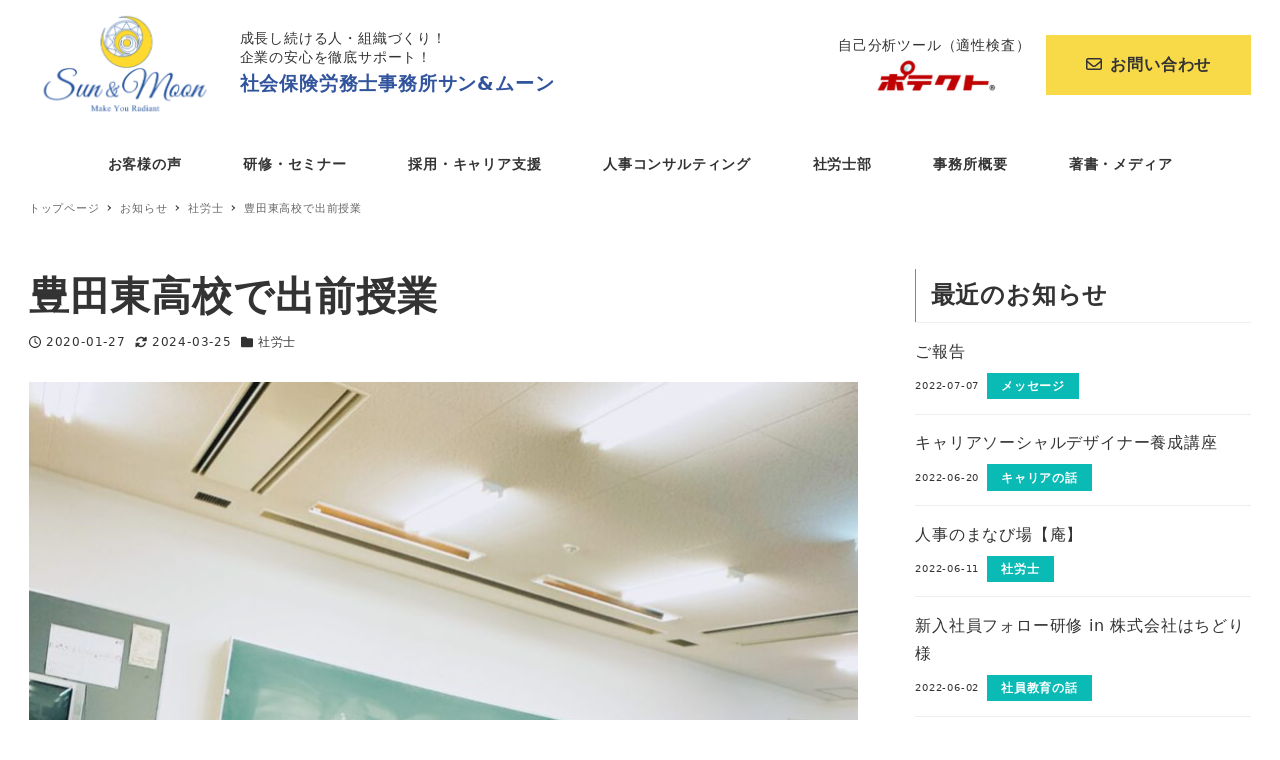

--- FILE ---
content_type: text/html; charset=UTF-8
request_url: https://sun1moon.com/3879/
body_size: 93118
content:
<!DOCTYPE html>
<html lang="ja" data-sticky-footer="true" data-scrolled="false">

<head>
			<meta charset="UTF-8">
		<meta name="viewport" content="width=device-width, initial-scale=1, minimum-scale=1, viewport-fit=cover">
		<title>豊田東高校で出前授業 &#8211; 社会保険労務士事務所サン&amp;ムーン</title>
<meta name='robots' content='noindex, nofollow' />
		<meta name="description" content="今日は豊田東高校で出前授業。 これは社労士会の学校教育への取組の一環。 小学校から大学まで幅広く対応しているが&hellip;">
				<meta property="og:title" content="豊田東高校で出前授業">
		<meta property="og:type" content="article">
		<meta property="og:url" content="https://sun1moon.com/3879/">
		<meta property="og:image" content="https://sun1moon.com/wp-content/uploads/2020/01/A6A575DE-B9B8-4B53-B2D4-F2CFC63E54DE.jpeg">
		<meta property="og:site_name" content="社会保険労務士事務所サン&amp;ムーン">
		<meta property="og:description" content="今日は豊田東高校で出前授業。 これは社労士会の学校教育への取組の一環。 小学校から大学まで幅広く対応しているが&hellip;">
		<meta property="og:locale" content="ja_JP">
				<link rel='dns-prefetch' href='//s.w.org' />
<link rel="alternate" type="application/rss+xml" title="社会保険労務士事務所サン&amp;ムーン &raquo; フィード" href="https://sun1moon.com/feed/" />
<link rel="alternate" type="application/rss+xml" title="社会保険労務士事務所サン&amp;ムーン &raquo; コメントフィード" href="https://sun1moon.com/comments/feed/" />
		<link rel="profile" href="http://gmpg.org/xfn/11">
												<link rel="pingback" href="https://sun1moon.com/xmlrpc.php">
							<link rel="alternate" type="application/rss+xml" title="社会保険労務士事務所サン&amp;ムーン &raquo; 豊田東高校で出前授業 のコメントのフィード" href="https://sun1moon.com/3879/feed/" />
			<!-- <link rel='stylesheet' id='slick-carousel-css'  href='https://sun1moon.com/wp-content/themes/snow-monkey/vendor/inc2734/wp-awesome-widgets/src/assets/packages/slick-carousel/slick/slick.css?ver=1656786214' type='text/css' media='all' />
 -->
			<style media="all">.slick-slider{position: relative;display: block;box-sizing: border-box;-webkit-user-select: none;-moz-user-select: none;-ms-user-select: none;user-select: none;-webkit-touch-callout: none;-khtml-user-select: none;-ms-touch-action: pan-y;touch-action: pan-y;-webkit-tap-highlight-color: transparent;}.slick-list{position: relative;display: block;overflow: hidden;margin: 0;padding: 0;}.slick-list:focus{outline: none;}.slick-list.dragging{cursor: pointer;cursor: hand;}.slick-slider .slick-track,.slick-slider .slick-list{-webkit-transform: translate3d(0, 0, 0);-moz-transform: translate3d(0, 0, 0);-ms-transform: translate3d(0, 0, 0);-o-transform: translate3d(0, 0, 0);transform: translate3d(0, 0, 0);}.slick-track{position: relative;top: 0;left: 0;display: block;margin-left: auto;margin-right: auto;}.slick-track:before,.slick-track:after{display: table;content: '';}.slick-track:after{clear: both;}.slick-loading .slick-track{visibility: hidden;}.slick-slide{display: none;float: left;height: 100%;min-height: 1px;}[dir='rtl'] .slick-slide{float: right;}.slick-slide img{display: block;}.slick-slide.slick-loading img{display: none;}.slick-slide.dragging img{pointer-events: none;}.slick-initialized .slick-slide{display: block;}.slick-loading .slick-slide{visibility: hidden;}.slick-vertical .slick-slide{display: block;height: auto;border: 1px solid transparent;}.slick-arrow.slick-hidden {display: none;}</style>
						<!-- <link rel='stylesheet' id='slick-carousel-theme-css'  href='https://sun1moon.com/wp-content/themes/snow-monkey/vendor/inc2734/wp-awesome-widgets/src/assets/packages/slick-carousel/slick/slick-theme.css?ver=1656786214' type='text/css' media='all' />
 -->
			<style media="all">.slick-loading .slick-list{background: #fff url('/wp-content/themes/snow-monkey/vendor/inc2734/wp-awesome-widgets/src/assets/packages/slick-carousel/slick/ajax-loader.gif') center center no-repeat;}@font-face{font-family: 'slick';font-weight: normal;font-style: normal;src: url('/wp-content/themes/snow-monkey/vendor/inc2734/wp-awesome-widgets/src/assets/packages/slick-carousel/slick/fonts/slick.eot');src: url('/wp-content/themes/snow-monkey/vendor/inc2734/wp-awesome-widgets/src/assets/packages/slick-carousel/slick/fonts/slick.eot?#iefix') format('embedded-opentype'), url('/wp-content/themes/snow-monkey/vendor/inc2734/wp-awesome-widgets/src/assets/packages/slick-carousel/slick/fonts/slick.woff') format('woff'), url('/wp-content/themes/snow-monkey/vendor/inc2734/wp-awesome-widgets/src/assets/packages/slick-carousel/slick/fonts/slick.ttf') format('truetype'), url('/wp-content/themes/snow-monkey/vendor/inc2734/wp-awesome-widgets/src/assets/packages/slick-carousel/slick/fonts/slick.svg#slick') format('svg');}.slick-prev,.slick-next{font-size: 0;line-height: 0;position: absolute;top: 50%;display: block;width: 20px;height: 20px;padding: 0;-webkit-transform: translate(0, -50%);-ms-transform: translate(0, -50%);transform: translate(0, -50%);cursor: pointer;color: transparent;border: none;outline: none;background: transparent;}.slick-prev:hover,.slick-prev:focus,.slick-next:hover,.slick-next:focus{color: transparent;outline: none;background: transparent;}.slick-prev:hover:before,.slick-prev:focus:before,.slick-next:hover:before,.slick-next:focus:before{opacity: 1;}.slick-prev.slick-disabled:before,.slick-next.slick-disabled:before{opacity: .25;}.slick-prev:before,.slick-next:before{font-family: 'slick';font-size: 20px;line-height: 1;opacity: .75;color: white;-webkit-font-smoothing: antialiased;-moz-osx-font-smoothing: grayscale;}.slick-prev{left: -25px;}[dir='rtl'] .slick-prev{right: -25px;left: auto;}.slick-prev:before{content: '←';}[dir='rtl'] .slick-prev:before{content: '→';}.slick-next{right: -25px;}[dir='rtl'] .slick-next{right: auto;left: -25px;}.slick-next:before{content: '→';}[dir='rtl'] .slick-next:before{content: '←';}.slick-dotted.slick-slider{margin-bottom: 30px;}.slick-dots{position: absolute;bottom: -25px;display: block;width: 100%;padding: 0;margin: 0;list-style: none;text-align: center;}.slick-dots li{position: relative;display: inline-block;width: 20px;height: 20px;margin: 0 5px;padding: 0;cursor: pointer;}.slick-dots li button{font-size: 0;line-height: 0;display: block;width: 20px;height: 20px;padding: 5px;cursor: pointer;color: transparent;border: 0;outline: none;background: transparent;}.slick-dots li button:hover,.slick-dots li button:focus{outline: none;}.slick-dots li button:hover:before,.slick-dots li button:focus:before{opacity: 1;}.slick-dots li button:before{font-family: 'slick';font-size: 6px;line-height: 20px;position: absolute;top: 0;left: 0;width: 20px;height: 20px;content: '•';text-align: center;opacity: .25;color: black;-webkit-font-smoothing: antialiased;-moz-osx-font-smoothing: grayscale;}.slick-dots li.slick-active button:before{opacity: .75;color: black;}</style>
						<!-- <link rel='stylesheet' id='wp-awesome-widgets-css'  href='https://sun1moon.com/wp-content/themes/snow-monkey/vendor/inc2734/wp-awesome-widgets/src/assets/css/app.css?ver=1656786214' type='text/css' media='all' />
 -->
			<style media="all">.wpaw-term{background-color:var(--_color-black,#111);color:var(--_color-white,#fff);display:inline-block;font-size:12px;line-height:1;padding:3px 6px 2px}.wpaw-posts-list{list-style:none}.wpaw-posts-list,.wpaw-posts-list__item{margin:0;padding:0}.wpaw-posts-list__item>a{display:flex;flex-direction:row;flex-wrap:nowrap;text-decoration:none}.wpaw-posts-list__figure{background-color:var(--_lighter-color-gray,#eee);flex:none;height:90px;margin-right:1em;overflow:hidden;position:relative;width:90px}.wpaw-posts-list__figure>img{bottom:0;height:100%;left:0;-o-object-fit:cover;object-fit:cover;-o-object-position:50% 50%;object-position:50% 50%;position:absolute;right:0;top:0;width:100%}.wpaw-posts-list__body{display:flex;flex:1 1 0%;flex-direction:column;flex-wrap:nowrap}.wpaw-posts-list__body>*{flex:none}.wpaw-posts-list__date{margin-top:auto}.wpaw-slider__canvas{visibility:hidden}.wpaw-slider__canvas.slick-initialized{visibility:visible}.wpaw-slider__mask{bottom:0;left:0;position:absolute;right:0;top:0}.wpaw-slider__item{display:block;position:relative;text-decoration:none}.wpaw-slider__item .wpaw-slider__figure{bottom:0;left:0;position:absolute;right:0;top:0}.wpaw-slider__figure{background-color:var(--_color-black,#111);display:block;overflow:hidden;position:relative}.wpaw-slider__figure>img{bottom:0;height:100%;left:0;-o-object-fit:cover;object-fit:cover;-o-object-position:50% 50%;object-position:50% 50%;position:absolute;right:0;top:0;width:100%}.wpaw-slider__item-content{color:var(--_color-white,#fff);position:relative}.wpaw-slider__item-more--ghost{border:1px solid var(--_color-white,#fff);color:var(--_color-white,#fff)}.wpaw-slider .slick-list{height:auto!important}.wpaw-slider .slick-track{display:flex}.wpaw-slider .slick-slide>div>div{display:block!important}.wpaw-pr-box__lead,.wpaw-pr-box__title{text-align:center}.wpaw-pr-box__item-figure{background-color:var(--_lighter-color-gray,#eee);overflow:hidden;position:relative}.wpaw-pr-box__item-figure>img{bottom:0;height:100%;left:0;-o-object-fit:cover;object-fit:cover;-o-object-position:50% 50%;object-position:50% 50%;position:absolute;right:0;top:0;width:100%}.wpaw-pr-box__item-figure:before{content:"";display:block}.wpaw-pr-box__item-figure--4to3:before{padding-top:75%}.wpaw-pr-box__item-figure--16to9:before{padding-top:56.25%}.wpaw-pr-box__item-title{font-weight:700}.wpaw-pr-box__action,.wpaw-pr-box__item-action{text-align:center}.wpaw-showcase{display:block;overflow:hidden;position:relative;text-decoration:none}.wpaw-showcase__bgimage{bottom:0;left:0;overflow:hidden;position:relative;position:absolute;right:0;top:0}.wpaw-showcase__bgimage>img{bottom:0;height:100%;left:0;-o-object-fit:cover;object-fit:cover;-o-object-position:50% 50%;object-position:50% 50%;position:absolute;right:0;top:0;width:100%}.wpaw-showcase__mask{background-color:rgba(0,0,0,.2);bottom:0;content:"";left:0;position:absolute;right:0;top:0}.wpaw-showcase__inner{position:relative}.wpaw-showcase__figure{text-align:center}.wpaw-showcase__lead,.wpaw-showcase__title{color:var(--_color-white,#fff)}.wpaw-showcase__action{text-align:center}.wpaw-showcase__more{background-color:var(--_color-white,#fff);display:inline-block;line-height:1;text-align:center;text-decoration:none;white-space:nowrap}.wpaw-pickup-slider__canvas{visibility:hidden}.wpaw-pickup-slider__canvas.slick-initialized{visibility:visible}.wpaw-pickup-slider__item{display:block;position:relative;text-decoration:none}.wpaw-pickup-slider__item .wpaw-pickup-slider__figure{bottom:0;left:0;position:absolute;right:0;top:0}.wpaw-pickup-slider__figure{background-color:var(--_color-black,#111);display:block;overflow:hidden;position:relative}.wpaw-pickup-slider__figure>img{bottom:0;height:100%;left:0;-o-object-fit:cover;object-fit:cover;-o-object-position:50% 50%;object-position:50% 50%;position:absolute;right:0;top:0;width:100%}.wpaw-pickup-slider__item-content{color:var(--_color-white,#fff);position:relative}.wpaw-pickup-slider .slick-list{height:auto!important}@media (max-width:1023px){.wpaw-google-adsense--rectangle-2 .wpaw-google-adsense__row,.wpaw-google-adsense--rectangle-big-2 .wpaw-google-adsense__row{flex-wrap:nowrap}.wpaw-google-adsense--rectangle-2 .wpaw-google-adsense__col,.wpaw-google-adsense--rectangle-big-2 .wpaw-google-adsense__col{flex-basis:50%;max-width:50%}}.wpaw-google-adsense__row{display:flex;flex-direction:row;flex-wrap:wrap;margin:0 -.5em -1em}.wpaw-google-adsense__col{flex:1 1 0%;max-width:100%;padding:0 .5em 1em}.wpaw-google-adsense__ad{margin:0 auto;text-align:center;width:100%}.wpaw-google-adsense__ad--big-banner{max-height:90px;max-width:728px}.wpaw-google-adsense__ad--rectangle-big{max-height:280px;max-width:336px}.wpaw-google-adsense__ad--large-mobile{max-height:100px;max-width:320px}.wpaw-google-adsense__ad--large-sky-scraper{max-height:600px;max-width:300px}.wpaw-google-adsense__ad--rectangle{max-height:250px;max-width:300px}.wpaw-google-adsense__ad--rectangle-big-2{max-height:280px;max-width:336px}.wpaw-google-adsense__ad--rectangle-2{max-height:250px;max-width:300px}.wpaw-carousel__canvas{visibility:hidden}.wpaw-carousel__canvas.slick-initialized{visibility:visible}.wpaw-carousel__item{position:relative}.wpaw-carousel__item-figure{background-color:var(--_lighter-color-gray,#eee);overflow:hidden;position:relative}.wpaw-carousel__item-figure>img{bottom:0;height:100%;left:0;-o-object-fit:cover;object-fit:cover;-o-object-position:50% 50%;object-position:50% 50%;position:absolute;right:0;top:0;width:100%}.wpaw-carousel__item-figure:before{content:"";display:block;padding-top:75%}.wpaw-carousel__item-taxonomy{left:0;line-height:1;position:absolute;top:0}.wpaw-local-nav__item .wpaw-local-nav__sublist,.wpaw-local-nav__list,.wpaw-local-nav__subitem{margin-bottom:0;margin-top:0}.wpaw-local-nav--horizontal .wpaw-local-nav__sublist{list-style:none;margin-left:0;padding-left:0}.wpaw-local-nav--horizontal .wpaw-local-nav__subitem{display:inline-block;margin-left:0;padding-left:0}.wpaw-local-nav--horizontal .wpaw-local-nav__subitem:not(:first-child){margin-left:1rem}</style>
						<!-- <link rel='stylesheet' id='wp-oembed-blog-card-css'  href='https://sun1moon.com/wp-content/themes/snow-monkey/vendor/inc2734/wp-oembed-blog-card/src/assets/css/app.css?ver=1656786214' type='text/css' media='all' />
 -->
			<style media="all">.wp-oembed-blog-card{background-color:var(--_color-white,#fff);border-radius:var(--_border-radius,3px);box-shadow:0 0 4px 0 rgba(0,0,0,.1);overflow:hidden;transition:all var(--_transition-duration,.2s) var(--_transition-function-timing,ease-out)}@media (hover:hover) and (pointer:fine){.wp-oembed-blog-card:active,.wp-oembed-blog-card:focus,.wp-oembed-blog-card:hover{box-shadow:0 1px 6px 0 rgba(0,0,0,.1)}}.wp-oembed-blog-card>a,.wp-oembed-blog-card>span{color:var(--_color-black,#111);display:block;overflow:hidden;padding:.83333rem;padding:calc(var(--_space, 1.66667rem)*.5);text-decoration:none}@media (min-width:1024px){.wp-oembed-blog-card>a,.wp-oembed-blog-card>span{padding:1.25rem;padding:calc(var(--_space, 1.66667rem)*.75)}}.wp-oembed-blog-card__figure{float:right;margin:0 0 0 .83333rem;margin-left:calc(var(--_space, 1.66667rem)*.5*var(--_margin-scale, 1));overflow:hidden;position:relative;width:40%}@media (min-width:481px){.wp-oembed-blog-card__figure{margin:0 0 0 1.25rem;margin-left:calc(var(--_space, 1.66667rem)*.75*var(--_margin-scale, 1));width:20%}}.wp-oembed-blog-card__figure:before{content:"";display:block;padding:75% 0 0}.wp-oembed-blog-card__figure img{bottom:0;height:100%;left:0;-o-object-fit:cover;object-fit:cover;position:absolute;right:0;top:0;width:100%}.wp-oembed-blog-card__body{overflow:hidden}.wp-oembed-blog-card__title{font-weight:700}.wp-oembed-blog-card__description{display:none;font-size:.875rem;line-height:calc(1.0227 + var(--_half-leading, .33333)*2);margin-top:10px}@media (min-width:481px){.wp-oembed-blog-card__description{display:block}}.wp-oembed-blog-card__domain{clear:both;color:var(--_color-gray,#999);font-size:12px;margin-top:15px;padding-top:5px}.wp-oembed-blog-card__favicon{height:13px;margin-right:3px;position:relative;top:-1px}</style>
						<!-- <link rel='stylesheet' id='wp-like-me-box-css'  href='https://sun1moon.com/wp-content/themes/snow-monkey/vendor/inc2734/wp-like-me-box/src/assets/css/wp-like-me-box.css?ver=1656786214' type='text/css' media='all' />
 -->
			<style media="all">.wp-like-me-box{background-color:var(--_color-black,#111);display:flex}.wp-like-me-box__figure{background-position:50% 50%;background-repeat:no-repeat;background-size:cover;flex:none;width:40%}@media (min-width:640px){.wp-like-me-box__figure{width:50%}}.wp-like-me-box__body{display:flex;flex:1;flex-direction:row;flex-wrap:wrap;justify-content:space-between;padding:.83333rem;padding:calc(var(--_space, 1.66667rem)*.5);text-align:center}@media (min-width:640px){.wp-like-me-box__body{padding:1.66667rem;padding:calc(var(--_space, 1.66667rem)*1)}}.wp-like-me-box__body>*{flex:1 0 100%}.wp-like-me-box__title{color:var(--_color-white,#fff);font-size:.75rem;font-weight:700;line-height:calc(1.04 + var(--_half-leading, .33333)*2);margin:0 0 1rem}@media (min-width:640px){.wp-like-me-box__title{font-size:1.5rem;line-height:calc(.88 + var(--_half-leading, .33333)*2);margin-bottom:1.66667rem;margin-bottom:calc(var(--_space, 1.66667rem)*1*var(--_margin-scale, 1));margin-left:0;margin-right:0;margin-top:0}}.wp-like-me-box__like{display:inline-block;line-height:1;vertical-align:top}.wp-like-me-box__lead{color:var(--_light-color-gray,#ccc);font-size:.75rem;line-height:calc(1.04 + var(--_half-leading, .33333)*2);margin-bottom:0;margin-left:0;margin-right:0;margin-top:.83333rem;margin-top:calc(var(--_space, 1.66667rem)*.5*var(--_margin-scale, 1))}@media (min-width:640px){.wp-like-me-box__lead{font-size:.875rem;line-height:calc(1.0227 + var(--_half-leading, .33333)*2);margin-bottom:0;margin-left:0;margin-right:0;margin-top:1.66667rem;margin-top:calc(var(--_space, 1.66667rem)*1*var(--_margin-scale, 1))}}</style>
						<!-- <link rel='stylesheet' id='wp-share-buttons-css'  href='https://sun1moon.com/wp-content/themes/snow-monkey/vendor/inc2734/wp-share-buttons/src/assets/css/wp-share-buttons.css?ver=1656786214' type='text/css' media='all' />
 -->
			<style media="all">.wp-share-button__count{border-radius:3px;color:#333;position:relative;text-align:center}.wp-share-button__button{align-items:center;background-color:#f5f5f5;border:1px solid #ddd;border-radius:3px;color:#333;cursor:pointer;display:flex;font-family:Arial,sans-serif;font-size:10px;justify-content:center;letter-spacing:0;overflow:hidden;text-decoration:none;transition:background-color .2s;white-space:nowrap}.wp-share-button__button:hover{background-color:#fff}.wp-share-button__icon{display:block;line-height:0}.wp-share-button__icon>svg{height:16px;width:16px}.wp-share-button__label{margin-left:5px;padding-top:1px}.wp-share-button--balloon{width:92px}.wp-share-button--balloon .wp-share-button__count{background-color:#fff;border:1px solid #ddd;font-size:16px;margin:0 0 6px;padding:4px 10px;position:relative}.wp-share-button--balloon .wp-share-button__count:after,.wp-share-button--balloon .wp-share-button__count:before{border-style:solid;content:"";height:0;position:absolute;width:0}.wp-share-button--balloon .wp-share-button__count:before{border-color:#ddd transparent transparent;border-width:5px 5px 0;bottom:-5px;left:50%;margin-left:-5px}.wp-share-button--balloon .wp-share-button__count:after{border-color:#fff transparent transparent;border-width:5px 5px 0;bottom:-4px;left:50%;margin-left:-5px}.wp-share-button--balloon .wp-share-button__button{padding:3px 6px}.wp-share-button--balloon .wp-share-button__icon{margin-top:-1px}.wp-share-button--copy.wp-share-button--official,.wp-share-button--feed.wp-share-button--official,.wp-share-button--horizontal{display:flex;flex-flow:row-reverse}.wp-share-button--copy.wp-share-button--official .wp-share-button__count,.wp-share-button--feed.wp-share-button--official .wp-share-button__count,.wp-share-button--horizontal .wp-share-button__count{background-color:#fff;border:1px solid #ddd;float:right;font-size:11px;padding:2px 5px;position:relative}.wp-share-button--copy.wp-share-button--official .wp-share-button__count:after,.wp-share-button--copy.wp-share-button--official .wp-share-button__count:before,.wp-share-button--feed.wp-share-button--official .wp-share-button__count:after,.wp-share-button--feed.wp-share-button--official .wp-share-button__count:before,.wp-share-button--horizontal .wp-share-button__count:after,.wp-share-button--horizontal .wp-share-button__count:before{border-style:solid;content:"";height:0;position:absolute;width:0}.wp-share-button--copy.wp-share-button--official .wp-share-button__count:before,.wp-share-button--feed.wp-share-button--official .wp-share-button__count:before,.wp-share-button--horizontal .wp-share-button__count:before{border-color:transparent #ddd transparent transparent;border-width:5px 5px 5px 0;left:-5px;margin-top:-5px;top:50%}.wp-share-button--copy.wp-share-button--official .wp-share-button__count:after,.wp-share-button--feed.wp-share-button--official .wp-share-button__count:after,.wp-share-button--horizontal .wp-share-button__count:after{border-color:transparent #fff transparent transparent;border-width:5px 5px 5px 0;left:-4px;margin-top:-5px;top:50%}.wp-share-button--copy.wp-share-button--official .wp-share-button__button,.wp-share-button--feed.wp-share-button--official .wp-share-button__button,.wp-share-button--horizontal .wp-share-button__button{float:left;line-height:16px;margin-right:5px;min-height:26px;padding:3px 10px 2px}.wp-share-button--horizontal.wp-share-button--pocket .wp-share-button__button,.wp-share-button--pocket.wp-share-button--copy.wp-share-button--official .wp-share-button__button,.wp-share-button--pocket.wp-share-button--feed.wp-share-button--official .wp-share-button__button{margin-right:0}.wp-share-button--horizontal.wp-share-button--pocket .wp-share-button__count,.wp-share-button--pocket.wp-share-button--copy.wp-share-button--official .wp-share-button__count,.wp-share-button--pocket.wp-share-button--feed.wp-share-button--official .wp-share-button__count{display:none}.wp-share-button--horizontal.wp-share-button--pinterest .wp-share-button__button,.wp-share-button--pinterest.wp-share-button--copy.wp-share-button--official .wp-share-button__button,.wp-share-button--pinterest.wp-share-button--feed.wp-share-button--official .wp-share-button__button{margin-right:0}.wp-share-button--horizontal.wp-share-button--pinterest .wp-share-button__count,.wp-share-button--pinterest.wp-share-button--copy.wp-share-button--official .wp-share-button__count,.wp-share-button--pinterest.wp-share-button--feed.wp-share-button--official .wp-share-button__count{display:none}.wp-share-button--horizontal.wp-share-button--line .wp-share-button__button,.wp-share-button--line.wp-share-button--copy.wp-share-button--official .wp-share-button__button,.wp-share-button--line.wp-share-button--feed.wp-share-button--official .wp-share-button__button{margin-right:0}.wp-share-button--horizontal.wp-share-button--line .wp-share-button__count,.wp-share-button--line.wp-share-button--copy.wp-share-button--official .wp-share-button__count,.wp-share-button--line.wp-share-button--feed.wp-share-button--official .wp-share-button__count{display:none}.wp-share-button--feed.wp-share-button--official .wp-share-button__button,.wp-share-button--horizontal.wp-share-button--feed .wp-share-button__button{margin-right:0}.wp-share-button--feed.wp-share-button--official .wp-share-button__count,.wp-share-button--horizontal.wp-share-button--feed .wp-share-button__count{display:none}.wp-share-button--copy.wp-share-button--official .wp-share-button__button,.wp-share-button--horizontal.wp-share-button--copy .wp-share-button__button{margin-right:0}.wp-share-button--copy.wp-share-button--official .wp-share-button__count,.wp-share-button--horizontal.wp-share-button--copy .wp-share-button__count{display:none}.wp-share-button--copy.wp-share-button--official .wp-share-button__icon,.wp-share-button--feed.wp-share-button--official .wp-share-button__icon,.wp-share-button--horizontal .wp-share-button__icon{margin-top:-1px}.wp-share-button--icon .wp-share-button__count,.wp-share-button--icon .wp-share-button__label{display:none}.wp-share-button--icon .wp-share-button__button{border:none;height:32px;width:32px}.wp-share-button--icon.wp-share-button--twitter .wp-share-button__button{background-color:#1da1f2}.wp-share-button--icon.wp-share-button--facebook .wp-share-button__button{background-color:#0276fb}.wp-share-button--icon.wp-share-button--hatena .wp-share-button__button{background-color:#008be2}.wp-share-button--icon.wp-share-button--feedly .wp-share-button__button{background-color:#6cc655}.wp-share-button--icon.wp-share-button--pocket .wp-share-button__button{background-color:#ff002d}.wp-share-button--icon.wp-share-button--pinterest .wp-share-button__button{background-color:#e60023}.wp-share-button--icon.wp-share-button--line .wp-share-button__button{background-color:#06c755}.wp-share-button--icon.wp-share-button--feed .wp-share-button__button{background-color:#f90}.wp-share-button--icon.wp-share-button--copy .wp-share-button__button{background-color:#333}.wp-share-button--icon .wp-share-button__icon>svg path{fill:#fff!important}.wp-share-button--block{position:relative}.wp-share-button--block:active .wp-share-button__button,.wp-share-button--block:focus .wp-share-button__button,.wp-share-button--block:hover .wp-share-button__button{border-bottom:none!important}.wp-share-button--block:active .wp-share-button__count,.wp-share-button--block:focus .wp-share-button__count,.wp-share-button--block:hover .wp-share-button__count{bottom:5px}.wp-share-button--block .wp-share-button__label{display:none}.wp-share-button--block .wp-share-button__count{bottom:10px;color:#fff;font-size:11px;position:absolute;right:10px}.wp-share-button--block .wp-share-button__button{border:none;height:40px;width:auto}.wp-share-button--block.wp-share-button--twitter .wp-share-button__button{background-color:#1da1f2;border-bottom:5px solid #0d8fdf}.wp-share-button--block.wp-share-button--facebook .wp-share-button__button{background-color:#0276fb;border-bottom:5px solid #0265d8}.wp-share-button--block.wp-share-button--hatena .wp-share-button__button{background-color:#008be2;border-bottom:5px solid #0075be}.wp-share-button--block.wp-share-button--feedly .wp-share-button__button{background-color:#6cc655;border-bottom:5px solid #57b93e}.wp-share-button--block.wp-share-button--pocket .wp-share-button__button{background-color:#ff002d;border-bottom:5px solid #db0027}.wp-share-button--block.wp-share-button--pocket .wp-share-button__count{display:none}.wp-share-button--block.wp-share-button--pinterest .wp-share-button__button{background-color:#e60023;border-bottom:5px solid #c2001e}.wp-share-button--block.wp-share-button--pinterest .wp-share-button__count{display:none}.wp-share-button--block.wp-share-button--line .wp-share-button__button{background-color:#06c755;border-bottom:5px solid #05a446}.wp-share-button--block.wp-share-button--line .wp-share-button__count{display:none}.wp-share-button--block.wp-share-button--feed .wp-share-button__button{background-color:#f90;border-bottom:5px solid #db8400}.wp-share-button--block.wp-share-button--feed .wp-share-button__count{display:none}.wp-share-button--block.wp-share-button--copy .wp-share-button__button{background-color:#333;border-bottom:5px solid #212121}.wp-share-button--block.wp-share-button--copy .wp-share-button__count{display:none}.wp-share-button--block .wp-share-button__icon>svg{height:18px;width:18px}.wp-share-button--block .wp-share-button__icon>svg path{fill:#fff!important}.wp-share-buttons--official .pocket-btn{margin-left:-3px;margin-right:-3px}.wp-share-button--feed.wp-share-button--official .wp-share-button__button{background-color:#f90;border-color:#f90;color:#fff;height:20px;min-height:auto}.wp-share-button--feed.wp-share-button--official .wp-share-button__button svg{height:12px;width:12px}.wp-share-button--feed.wp-share-button--official .wp-share-button__button svg path{fill:#fff!important}.wp-share-button--feed.wp-share-button--official .wp-share-button__label{font-weight:700}.wp-share-button--copy.wp-share-button--official .wp-share-button__button{background-color:#333;border-color:#333;color:#fff;height:20px;min-height:auto}.wp-share-button--copy.wp-share-button--official .wp-share-button__button svg{height:12px;width:12px}.wp-share-button--copy.wp-share-button--official .wp-share-button__button svg path{fill:#fff!important}.wp-share-button--copy.wp-share-button--official .wp-share-button__label{font-weight:700}.wp-share-buttons{margin:20px 0;overflow:hidden}.wp-share-buttons__list{font-size:0;list-style:none;margin:0 -3px;padding:0}.wp-share-buttons__item{display:inline-block;font-size:1rem;margin:3px;overflow:hidden;padding:0;vertical-align:top}.wp-share-buttons--block .wp-share-buttons__list{display:flex;flex-direction:row;flex-wrap:wrap;margin:0 -3px -6px}.wp-share-buttons--block .wp-share-buttons__item{display:block;flex:0 0 auto;margin:0;padding:0 3px 6px;width:25%}.wp-share-buttons--official .wp-share-buttons__item{font-size:0;line-height:1;vertical-align:top}.wp-share-buttons-copy-message{animation:copy_message 1s ease .1s;background-color:rgba(0,0,0,.8);border-radius:3px;box-shadow:0 0 5px 5px rgba(0,0,0,.1);color:#fff;left:50%;line-height:1;opacity:0;padding:.5em 1em .6em;position:fixed;top:50%;transform:translate(-50%,-50%);visibility:hidden}@keyframes copy_message{0%{opacity:1;visibility:visible}90%{opacity:1}to{opacity:0}}</style>
						<!-- <link rel='stylesheet' id='wp-pure-css-gallery-css'  href='https://sun1moon.com/wp-content/themes/snow-monkey/vendor/inc2734/wp-pure-css-gallery/src/assets/css/wp-pure-css-gallery.css?ver=1656786214' type='text/css' media='all' />
 -->
			<style media="all">.wp-pure-css-gallery-lightbox{visibility:hidden}.wp-pure-css-gallery-lightbox:target{visibility:visible}.wp-pure-css-gallery-lightbox,.wp-pure-css-gallery-lightbox__image-wrapper{background-color:#000;height:100%;left:0;position:fixed;top:0;width:100%;z-index:100000}.wp-pure-css-gallery-lightbox__image-wrapper{align-items:center;display:flex;justify-content:center;padding:20px}:target .wp-pure-css-gallery-lightbox__image-wrapper{animation:.4s ease-out .2s both;animation-name:galleryFadeIn}@keyframes galleryFadeIn{0%{opacity:0}to{opacity:1}}.wp-pure-css-gallery-lightbox__image{background-position:50% 50%;background-repeat:no-repeat;background-size:contain;display:block;max-height:100%;max-width:100%}.wp-pure-css-gallery-lightbox__close-btn,.wp-pure-css-gallery-lightbox__next-btn,.wp-pure-css-gallery-lightbox__prev-btn{align-items:center;background-color:#222;color:#fff;display:flex;height:60px;justify-content:center;overflow:hidden;position:absolute;text-decoration:none;width:60px;z-index:100001}.wp-pure-css-gallery-lightbox__close-btn{right:0;top:0}.wp-pure-css-gallery-lightbox__prev-btn{left:0;top:50%;transform:translateY(-50%)}.wp-pure-css-gallery-lightbox__next-btn{right:0;top:50%;transform:translateY(-50%)}.wp-pure-css-gallery{display:flex;flex-direction:row;flex-wrap:wrap}.wp-pure-css-gallery--1-columns .wp-pure-css-gallery__item{width:100%}.wp-pure-css-gallery--2-columns .wp-pure-css-gallery__item{width:50%}.wp-pure-css-gallery--3-columns .wp-pure-css-gallery__item{width:33.33333%}.wp-pure-css-gallery--4-columns .wp-pure-css-gallery__item{width:25%}.wp-pure-css-gallery--5-columns .wp-pure-css-gallery__item{width:20%}.wp-pure-css-gallery--6-columns .wp-pure-css-gallery__item{width:16.66667%}.wp-pure-css-gallery--7-columns .wp-pure-css-gallery__item{width:14.28571%}.wp-pure-css-gallery--8-columns .wp-pure-css-gallery__item{width:12.5%}.wp-pure-css-gallery--9-columns .wp-pure-css-gallery__item{width:11.11111%}.wp-pure-css-gallery .wp-pure-css-gallery__item{flex:none}.wp-pure-css-gallery .wp-pure-css-gallery__thumbnail{background-position:50% 50%;background-repeat:no-repeat;background-size:cover;display:block;width:100%}.wp-pure-css-gallery .wp-pure-css-gallery__thumbnail:before{content:"";display:block;padding:75% 0 0}</style>
						<!-- <link rel='stylesheet' id='wp-block-library-css'  href='https://sun1moon.com/wp-includes/css/dist/block-library/style.min.css?ver=6.0.11' type='text/css' media='all' />
 -->
			<style media="all">.wp-block-archives-dropdown label{display:block}.wp-block-avatar.aligncenter{text-align:center}.wp-block-audio{margin:0 0 1em}.wp-block-audio figcaption{margin-top:.5em;margin-bottom:1em}.wp-block-audio audio{width:100%;min-width:300px}.wp-block-button__link{color:#fff;background-color:#32373c;border-radius:9999px;box-shadow:none;cursor:pointer;display:inline-block;font-size:1.125em;padding:calc(.667em + 2px) calc(1.333em + 2px);text-align:center;text-decoration:none;word-break:break-word;box-sizing:border-box}.wp-block-button__link:active,.wp-block-button__link:focus,.wp-block-button__link:hover,.wp-block-button__link:visited{color:#fff}.wp-block-button__link.aligncenter{text-align:center}.wp-block-button__link.alignright{text-align:right}.wp-block-buttons>.wp-block-button.has-custom-width{max-width:none}.wp-block-buttons>.wp-block-button.has-custom-width .wp-block-button__link{width:100%}.wp-block-buttons>.wp-block-button.has-custom-font-size .wp-block-button__link{font-size:inherit}.wp-block-buttons>.wp-block-button.wp-block-button__width-25{width:calc(25% - var(--wp--style--block-gap, .5em)*0.75)}.wp-block-buttons>.wp-block-button.wp-block-button__width-50{width:calc(50% - var(--wp--style--block-gap, .5em)*0.5)}.wp-block-buttons>.wp-block-button.wp-block-button__width-75{width:calc(75% - var(--wp--style--block-gap, .5em)*0.25)}.wp-block-buttons>.wp-block-button.wp-block-button__width-100{width:100%;flex-basis:100%}.wp-block-buttons.is-vertical>.wp-block-button.wp-block-button__width-25{width:25%}.wp-block-buttons.is-vertical>.wp-block-button.wp-block-button__width-50{width:50%}.wp-block-buttons.is-vertical>.wp-block-button.wp-block-button__width-75{width:75%}.wp-block-button.is-style-squared,.wp-block-button__link.wp-block-button.is-style-squared{border-radius:0}.wp-block-button.no-border-radius,.wp-block-button__link.no-border-radius{border-radius:0!important}.is-style-outline>:where(.wp-block-button__link),:where(.wp-block-button__link).is-style-outline{border:2px solid;padding:.667em 1.333em}.is-style-outline>.wp-block-button__link:not(.has-text-color),.wp-block-button__link.is-style-outline:not(.has-text-color){color:currentColor}.is-style-outline>.wp-block-button__link:not(.has-background),.wp-block-button__link.is-style-outline:not(.has-background){background-color:transparent}.wp-block-buttons.is-vertical{flex-direction:column}.wp-block-buttons.is-vertical>.wp-block-button:last-child{margin-bottom:0}.wp-block-buttons>.wp-block-button{display:inline-block;margin:0}.wp-block-buttons.is-content-justification-left{justify-content:flex-start}.wp-block-buttons.is-content-justification-left.is-vertical{align-items:flex-start}.wp-block-buttons.is-content-justification-center{justify-content:center}.wp-block-buttons.is-content-justification-center.is-vertical{align-items:center}.wp-block-buttons.is-content-justification-right{justify-content:flex-end}.wp-block-buttons.is-content-justification-right.is-vertical{align-items:flex-end}.wp-block-buttons.is-content-justification-space-between{justify-content:space-between}.wp-block-buttons.aligncenter{text-align:center}.wp-block-buttons:not(.is-content-justification-space-between,.is-content-justification-right,.is-content-justification-left,.is-content-justification-center) .wp-block-button.aligncenter{margin-left:auto;margin-right:auto;width:100%}.wp-block-button.aligncenter,.wp-block-calendar{text-align:center}.wp-block-calendar tbody td,.wp-block-calendar th{padding:.25em;border:1px solid #ddd}.wp-block-calendar tfoot td{border:none}.wp-block-calendar table{width:100%;border-collapse:collapse}.wp-block-calendar table th{font-weight:400;background:#ddd}.wp-block-calendar a{text-decoration:underline}.wp-block-calendar table caption,.wp-block-calendar table tbody{color:#40464d}.wp-block-categories.alignleft{margin-right:2em}.wp-block-categories.alignright{margin-left:2em}.wp-block-code code{display:block;font-family:inherit;overflow-wrap:break-word;white-space:pre-wrap}.wp-block-columns{display:flex;margin-bottom:1.75em;box-sizing:border-box;flex-wrap:wrap!important;align-items:normal!important}@media (min-width:782px){.wp-block-columns{flex-wrap:nowrap!important}}.wp-block-columns.are-vertically-aligned-top{align-items:flex-start}.wp-block-columns.are-vertically-aligned-center{align-items:center}.wp-block-columns.are-vertically-aligned-bottom{align-items:flex-end}@media (max-width:781px){.wp-block-columns:not(.is-not-stacked-on-mobile)>.wp-block-column{flex-basis:100%!important}}@media (min-width:782px){.wp-block-columns:not(.is-not-stacked-on-mobile)>.wp-block-column{flex-basis:0;flex-grow:1}.wp-block-columns:not(.is-not-stacked-on-mobile)>.wp-block-column[style*=flex-basis]{flex-grow:0}}.wp-block-columns.is-not-stacked-on-mobile{flex-wrap:nowrap!important}.wp-block-columns.is-not-stacked-on-mobile>.wp-block-column{flex-basis:0;flex-grow:1}.wp-block-columns.is-not-stacked-on-mobile>.wp-block-column[style*=flex-basis]{flex-grow:0}:where(.wp-block-columns.has-background){padding:1.25em 2.375em}.wp-block-column{flex-grow:1;min-width:0;word-break:break-word;overflow-wrap:break-word}.wp-block-column.is-vertically-aligned-top{align-self:flex-start}.wp-block-column.is-vertically-aligned-center{align-self:center}.wp-block-column.is-vertically-aligned-bottom{align-self:flex-end}.wp-block-column.is-vertically-aligned-bottom,.wp-block-column.is-vertically-aligned-center,.wp-block-column.is-vertically-aligned-top{width:100%}.wp-block-comments-pagination>.wp-block-comments-pagination-next,.wp-block-comments-pagination>.wp-block-comments-pagination-numbers,.wp-block-comments-pagination>.wp-block-comments-pagination-previous{margin-right:.5em;margin-bottom:.5em}.wp-block-comments-pagination>.wp-block-comments-pagination-next:last-child,.wp-block-comments-pagination>.wp-block-comments-pagination-numbers:last-child,.wp-block-comments-pagination>.wp-block-comments-pagination-previous:last-child{margin-right:0}.wp-block-comments-pagination .wp-block-comments-pagination-previous-arrow{margin-right:1ch;display:inline-block}.wp-block-comments-pagination .wp-block-comments-pagination-previous-arrow:not(.is-arrow-chevron){transform:scaleX(1)}.wp-block-comments-pagination .wp-block-comments-pagination-next-arrow{margin-left:1ch;display:inline-block}.wp-block-comments-pagination .wp-block-comments-pagination-next-arrow:not(.is-arrow-chevron){transform:scaleX(1)}.wp-block-comments-pagination.aligncenter{justify-content:center}.wp-block-comment-template{margin-bottom:0;max-width:100%;list-style:none;padding:0}.wp-block-comment-template li{clear:both}.wp-block-comment-template ol{margin-bottom:0;max-width:100%;list-style:none;padding-left:2rem}.wp-block-cover,.wp-block-cover-image{position:relative;background-size:cover;background-position:50%;min-height:430px;width:100%;display:flex;justify-content:center;align-items:center;padding:1em;box-sizing:border-box}.wp-block-cover-image.has-parallax,.wp-block-cover.has-parallax{background-attachment:fixed}@supports (-webkit-touch-callout:inherit){.wp-block-cover-image.has-parallax,.wp-block-cover.has-parallax{background-attachment:scroll}}@media (prefers-reduced-motion:reduce){.wp-block-cover-image.has-parallax,.wp-block-cover.has-parallax{background-attachment:scroll}}.wp-block-cover-image.is-repeated,.wp-block-cover.is-repeated{background-repeat:repeat;background-size:auto}.wp-block-cover-image.has-background-dim:not([class*=-background-color]),.wp-block-cover-image .has-background-dim:not([class*=-background-color]),.wp-block-cover.has-background-dim:not([class*=-background-color]),.wp-block-cover .has-background-dim:not([class*=-background-color]){background-color:#000}.wp-block-cover-image .has-background-dim.has-background-gradient,.wp-block-cover .has-background-dim.has-background-gradient{background-color:transparent}.wp-block-cover-image.has-background-dim:before,.wp-block-cover.has-background-dim:before{content:"";background-color:inherit}.wp-block-cover-image.has-background-dim:not(.has-background-gradient):before,.wp-block-cover-image .wp-block-cover__background,.wp-block-cover-image .wp-block-cover__gradient-background,.wp-block-cover.has-background-dim:not(.has-background-gradient):before,.wp-block-cover .wp-block-cover__background,.wp-block-cover .wp-block-cover__gradient-background{position:absolute;top:0;left:0;bottom:0;right:0;z-index:1;opacity:.5}.wp-block-cover-image.has-background-dim.has-background-dim-10 .wp-block-cover__background,.wp-block-cover-image.has-background-dim.has-background-dim-10 .wp-block-cover__gradient-background,.wp-block-cover-image.has-background-dim.has-background-dim-10:not(.has-background-gradient):before,.wp-block-cover.has-background-dim.has-background-dim-10 .wp-block-cover__background,.wp-block-cover.has-background-dim.has-background-dim-10 .wp-block-cover__gradient-background,.wp-block-cover.has-background-dim.has-background-dim-10:not(.has-background-gradient):before{opacity:.1}.wp-block-cover-image.has-background-dim.has-background-dim-20 .wp-block-cover__background,.wp-block-cover-image.has-background-dim.has-background-dim-20 .wp-block-cover__gradient-background,.wp-block-cover-image.has-background-dim.has-background-dim-20:not(.has-background-gradient):before,.wp-block-cover.has-background-dim.has-background-dim-20 .wp-block-cover__background,.wp-block-cover.has-background-dim.has-background-dim-20 .wp-block-cover__gradient-background,.wp-block-cover.has-background-dim.has-background-dim-20:not(.has-background-gradient):before{opacity:.2}.wp-block-cover-image.has-background-dim.has-background-dim-30 .wp-block-cover__background,.wp-block-cover-image.has-background-dim.has-background-dim-30 .wp-block-cover__gradient-background,.wp-block-cover-image.has-background-dim.has-background-dim-30:not(.has-background-gradient):before,.wp-block-cover.has-background-dim.has-background-dim-30 .wp-block-cover__background,.wp-block-cover.has-background-dim.has-background-dim-30 .wp-block-cover__gradient-background,.wp-block-cover.has-background-dim.has-background-dim-30:not(.has-background-gradient):before{opacity:.3}.wp-block-cover-image.has-background-dim.has-background-dim-40 .wp-block-cover__background,.wp-block-cover-image.has-background-dim.has-background-dim-40 .wp-block-cover__gradient-background,.wp-block-cover-image.has-background-dim.has-background-dim-40:not(.has-background-gradient):before,.wp-block-cover.has-background-dim.has-background-dim-40 .wp-block-cover__background,.wp-block-cover.has-background-dim.has-background-dim-40 .wp-block-cover__gradient-background,.wp-block-cover.has-background-dim.has-background-dim-40:not(.has-background-gradient):before{opacity:.4}.wp-block-cover-image.has-background-dim.has-background-dim-50 .wp-block-cover__background,.wp-block-cover-image.has-background-dim.has-background-dim-50 .wp-block-cover__gradient-background,.wp-block-cover-image.has-background-dim.has-background-dim-50:not(.has-background-gradient):before,.wp-block-cover.has-background-dim.has-background-dim-50 .wp-block-cover__background,.wp-block-cover.has-background-dim.has-background-dim-50 .wp-block-cover__gradient-background,.wp-block-cover.has-background-dim.has-background-dim-50:not(.has-background-gradient):before{opacity:.5}.wp-block-cover-image.has-background-dim.has-background-dim-60 .wp-block-cover__background,.wp-block-cover-image.has-background-dim.has-background-dim-60 .wp-block-cover__gradient-background,.wp-block-cover-image.has-background-dim.has-background-dim-60:not(.has-background-gradient):before,.wp-block-cover.has-background-dim.has-background-dim-60 .wp-block-cover__background,.wp-block-cover.has-background-dim.has-background-dim-60 .wp-block-cover__gradient-background,.wp-block-cover.has-background-dim.has-background-dim-60:not(.has-background-gradient):before{opacity:.6}.wp-block-cover-image.has-background-dim.has-background-dim-70 .wp-block-cover__background,.wp-block-cover-image.has-background-dim.has-background-dim-70 .wp-block-cover__gradient-background,.wp-block-cover-image.has-background-dim.has-background-dim-70:not(.has-background-gradient):before,.wp-block-cover.has-background-dim.has-background-dim-70 .wp-block-cover__background,.wp-block-cover.has-background-dim.has-background-dim-70 .wp-block-cover__gradient-background,.wp-block-cover.has-background-dim.has-background-dim-70:not(.has-background-gradient):before{opacity:.7}.wp-block-cover-image.has-background-dim.has-background-dim-80 .wp-block-cover__background,.wp-block-cover-image.has-background-dim.has-background-dim-80 .wp-block-cover__gradient-background,.wp-block-cover-image.has-background-dim.has-background-dim-80:not(.has-background-gradient):before,.wp-block-cover.has-background-dim.has-background-dim-80 .wp-block-cover__background,.wp-block-cover.has-background-dim.has-background-dim-80 .wp-block-cover__gradient-background,.wp-block-cover.has-background-dim.has-background-dim-80:not(.has-background-gradient):before{opacity:.8}.wp-block-cover-image.has-background-dim.has-background-dim-90 .wp-block-cover__background,.wp-block-cover-image.has-background-dim.has-background-dim-90 .wp-block-cover__gradient-background,.wp-block-cover-image.has-background-dim.has-background-dim-90:not(.has-background-gradient):before,.wp-block-cover.has-background-dim.has-background-dim-90 .wp-block-cover__background,.wp-block-cover.has-background-dim.has-background-dim-90 .wp-block-cover__gradient-background,.wp-block-cover.has-background-dim.has-background-dim-90:not(.has-background-gradient):before{opacity:.9}.wp-block-cover-image.has-background-dim.has-background-dim-100 .wp-block-cover__background,.wp-block-cover-image.has-background-dim.has-background-dim-100 .wp-block-cover__gradient-background,.wp-block-cover-image.has-background-dim.has-background-dim-100:not(.has-background-gradient):before,.wp-block-cover.has-background-dim.has-background-dim-100 .wp-block-cover__background,.wp-block-cover.has-background-dim.has-background-dim-100 .wp-block-cover__gradient-background,.wp-block-cover.has-background-dim.has-background-dim-100:not(.has-background-gradient):before{opacity:1}.wp-block-cover-image .wp-block-cover__background.has-background-dim.has-background-dim-0,.wp-block-cover-image .wp-block-cover__gradient-background.has-background-dim.has-background-dim-0,.wp-block-cover .wp-block-cover__background.has-background-dim.has-background-dim-0,.wp-block-cover .wp-block-cover__gradient-background.has-background-dim.has-background-dim-0{opacity:0}.wp-block-cover-image .wp-block-cover__background.has-background-dim.has-background-dim-10,.wp-block-cover-image .wp-block-cover__gradient-background.has-background-dim.has-background-dim-10,.wp-block-cover .wp-block-cover__background.has-background-dim.has-background-dim-10,.wp-block-cover .wp-block-cover__gradient-background.has-background-dim.has-background-dim-10{opacity:.1}.wp-block-cover-image .wp-block-cover__background.has-background-dim.has-background-dim-20,.wp-block-cover-image .wp-block-cover__gradient-background.has-background-dim.has-background-dim-20,.wp-block-cover .wp-block-cover__background.has-background-dim.has-background-dim-20,.wp-block-cover .wp-block-cover__gradient-background.has-background-dim.has-background-dim-20{opacity:.2}.wp-block-cover-image .wp-block-cover__background.has-background-dim.has-background-dim-30,.wp-block-cover-image .wp-block-cover__gradient-background.has-background-dim.has-background-dim-30,.wp-block-cover .wp-block-cover__background.has-background-dim.has-background-dim-30,.wp-block-cover .wp-block-cover__gradient-background.has-background-dim.has-background-dim-30{opacity:.3}.wp-block-cover-image .wp-block-cover__background.has-background-dim.has-background-dim-40,.wp-block-cover-image .wp-block-cover__gradient-background.has-background-dim.has-background-dim-40,.wp-block-cover .wp-block-cover__background.has-background-dim.has-background-dim-40,.wp-block-cover .wp-block-cover__gradient-background.has-background-dim.has-background-dim-40{opacity:.4}.wp-block-cover-image .wp-block-cover__background.has-background-dim.has-background-dim-50,.wp-block-cover-image .wp-block-cover__gradient-background.has-background-dim.has-background-dim-50,.wp-block-cover .wp-block-cover__background.has-background-dim.has-background-dim-50,.wp-block-cover .wp-block-cover__gradient-background.has-background-dim.has-background-dim-50{opacity:.5}.wp-block-cover-image .wp-block-cover__background.has-background-dim.has-background-dim-60,.wp-block-cover-image .wp-block-cover__gradient-background.has-background-dim.has-background-dim-60,.wp-block-cover .wp-block-cover__background.has-background-dim.has-background-dim-60,.wp-block-cover .wp-block-cover__gradient-background.has-background-dim.has-background-dim-60{opacity:.6}.wp-block-cover-image .wp-block-cover__background.has-background-dim.has-background-dim-70,.wp-block-cover-image .wp-block-cover__gradient-background.has-background-dim.has-background-dim-70,.wp-block-cover .wp-block-cover__background.has-background-dim.has-background-dim-70,.wp-block-cover .wp-block-cover__gradient-background.has-background-dim.has-background-dim-70{opacity:.7}.wp-block-cover-image .wp-block-cover__background.has-background-dim.has-background-dim-80,.wp-block-cover-image .wp-block-cover__gradient-background.has-background-dim.has-background-dim-80,.wp-block-cover .wp-block-cover__background.has-background-dim.has-background-dim-80,.wp-block-cover .wp-block-cover__gradient-background.has-background-dim.has-background-dim-80{opacity:.8}.wp-block-cover-image .wp-block-cover__background.has-background-dim.has-background-dim-90,.wp-block-cover-image .wp-block-cover__gradient-background.has-background-dim.has-background-dim-90,.wp-block-cover .wp-block-cover__background.has-background-dim.has-background-dim-90,.wp-block-cover .wp-block-cover__gradient-background.has-background-dim.has-background-dim-90{opacity:.9}.wp-block-cover-image .wp-block-cover__background.has-background-dim.has-background-dim-100,.wp-block-cover-image .wp-block-cover__gradient-background.has-background-dim.has-background-dim-100,.wp-block-cover .wp-block-cover__background.has-background-dim.has-background-dim-100,.wp-block-cover .wp-block-cover__gradient-background.has-background-dim.has-background-dim-100{opacity:1}.wp-block-cover-image .block-library-cover__padding-visualizer,.wp-block-cover .block-library-cover__padding-visualizer{z-index:2}.wp-block-cover-image.alignleft,.wp-block-cover-image.alignright,.wp-block-cover.alignleft,.wp-block-cover.alignright{max-width:420px;width:100%}.wp-block-cover-image:after,.wp-block-cover:after{display:block;content:"";font-size:0;min-height:inherit}@supports (position:sticky){.wp-block-cover-image:after,.wp-block-cover:after{content:none}}.wp-block-cover-image.aligncenter,.wp-block-cover-image.alignleft,.wp-block-cover-image.alignright,.wp-block-cover.aligncenter,.wp-block-cover.alignleft,.wp-block-cover.alignright{display:flex}.wp-block-cover-image .wp-block-cover__inner-container,.wp-block-cover .wp-block-cover__inner-container{width:100%;z-index:1;color:#fff}.wp-block-cover-image.is-light .wp-block-cover__inner-container,.wp-block-cover.is-light .wp-block-cover__inner-container{color:#000}.wp-block-cover-image h1:not(.has-text-color),.wp-block-cover-image h2:not(.has-text-color),.wp-block-cover-image h3:not(.has-text-color),.wp-block-cover-image h4:not(.has-text-color),.wp-block-cover-image h5:not(.has-text-color),.wp-block-cover-image h6:not(.has-text-color),.wp-block-cover-image p:not(.has-text-color),.wp-block-cover h1:not(.has-text-color),.wp-block-cover h2:not(.has-text-color),.wp-block-cover h3:not(.has-text-color),.wp-block-cover h4:not(.has-text-color),.wp-block-cover h5:not(.has-text-color),.wp-block-cover h6:not(.has-text-color),.wp-block-cover p:not(.has-text-color){color:inherit}.wp-block-cover-image.is-position-top-left,.wp-block-cover.is-position-top-left{align-items:flex-start;justify-content:flex-start}.wp-block-cover-image.is-position-top-center,.wp-block-cover.is-position-top-center{align-items:flex-start;justify-content:center}.wp-block-cover-image.is-position-top-right,.wp-block-cover.is-position-top-right{align-items:flex-start;justify-content:flex-end}.wp-block-cover-image.is-position-center-left,.wp-block-cover.is-position-center-left{align-items:center;justify-content:flex-start}.wp-block-cover-image.is-position-center-center,.wp-block-cover.is-position-center-center{align-items:center;justify-content:center}.wp-block-cover-image.is-position-center-right,.wp-block-cover.is-position-center-right{align-items:center;justify-content:flex-end}.wp-block-cover-image.is-position-bottom-left,.wp-block-cover.is-position-bottom-left{align-items:flex-end;justify-content:flex-start}.wp-block-cover-image.is-position-bottom-center,.wp-block-cover.is-position-bottom-center{align-items:flex-end;justify-content:center}.wp-block-cover-image.is-position-bottom-right,.wp-block-cover.is-position-bottom-right{align-items:flex-end;justify-content:flex-end}.wp-block-cover-image.has-custom-content-position.has-custom-content-position .wp-block-cover__inner-container,.wp-block-cover.has-custom-content-position.has-custom-content-position .wp-block-cover__inner-container{margin:0;width:auto}.wp-block-cover-image img.wp-block-cover__image-background,.wp-block-cover-image video.wp-block-cover__video-background,.wp-block-cover img.wp-block-cover__image-background,.wp-block-cover video.wp-block-cover__video-background{position:absolute;top:0;left:0;right:0;bottom:0;margin:0;padding:0;width:100%;height:100%;max-width:none;max-height:none;-o-object-fit:cover;object-fit:cover;outline:none;border:none;box-shadow:none}.wp-block-cover__image-background,.wp-block-cover__video-background{z-index:0}.wp-block-cover-image-text,.wp-block-cover-image-text a,.wp-block-cover-image-text a:active,.wp-block-cover-image-text a:focus,.wp-block-cover-image-text a:hover,.wp-block-cover-text,.wp-block-cover-text a,.wp-block-cover-text a:active,.wp-block-cover-text a:focus,.wp-block-cover-text a:hover,section.wp-block-cover-image h2,section.wp-block-cover-image h2 a,section.wp-block-cover-image h2 a:active,section.wp-block-cover-image h2 a:focus,section.wp-block-cover-image h2 a:hover{color:#fff}.wp-block-cover-image .wp-block-cover.has-left-content{justify-content:flex-start}.wp-block-cover-image .wp-block-cover.has-right-content{justify-content:flex-end}.wp-block-cover-image.has-left-content .wp-block-cover-image-text,.wp-block-cover.has-left-content .wp-block-cover-text,section.wp-block-cover-image.has-left-content>h2{margin-left:0;text-align:left}.wp-block-cover-image.has-right-content .wp-block-cover-image-text,.wp-block-cover.has-right-content .wp-block-cover-text,section.wp-block-cover-image.has-right-content>h2{margin-right:0;text-align:right}.wp-block-cover-image .wp-block-cover-image-text,.wp-block-cover .wp-block-cover-text,section.wp-block-cover-image>h2{font-size:2em;line-height:1.25;z-index:1;margin-bottom:0;max-width:840px;padding:.44em;text-align:center}.wp-block-embed.alignleft,.wp-block-embed.alignright,.wp-block[data-align=left]>[data-type="core/embed"],.wp-block[data-align=right]>[data-type="core/embed"]{max-width:360px;width:100%}.wp-block-embed.alignleft .wp-block-embed__wrapper,.wp-block-embed.alignright .wp-block-embed__wrapper,.wp-block[data-align=left]>[data-type="core/embed"] .wp-block-embed__wrapper,.wp-block[data-align=right]>[data-type="core/embed"] .wp-block-embed__wrapper{min-width:280px}.wp-block-cover .wp-block-embed{min-width:320px;min-height:240px}.wp-block-embed{margin:0 0 1em;overflow-wrap:break-word}.wp-block-embed figcaption{margin-top:.5em;margin-bottom:1em}.wp-block-embed iframe{max-width:100%}.wp-block-embed__wrapper{position:relative}.wp-embed-responsive .wp-has-aspect-ratio .wp-block-embed__wrapper:before{content:"";display:block;padding-top:50%}.wp-embed-responsive .wp-has-aspect-ratio iframe{position:absolute;top:0;right:0;bottom:0;left:0;height:100%;width:100%}.wp-embed-responsive .wp-embed-aspect-21-9 .wp-block-embed__wrapper:before{padding-top:42.85%}.wp-embed-responsive .wp-embed-aspect-18-9 .wp-block-embed__wrapper:before{padding-top:50%}.wp-embed-responsive .wp-embed-aspect-16-9 .wp-block-embed__wrapper:before{padding-top:56.25%}.wp-embed-responsive .wp-embed-aspect-4-3 .wp-block-embed__wrapper:before{padding-top:75%}.wp-embed-responsive .wp-embed-aspect-1-1 .wp-block-embed__wrapper:before{padding-top:100%}.wp-embed-responsive .wp-embed-aspect-9-16 .wp-block-embed__wrapper:before{padding-top:177.77%}.wp-embed-responsive .wp-embed-aspect-1-2 .wp-block-embed__wrapper:before{padding-top:200%}.wp-block-file{margin-bottom:1.5em}.wp-block-file.aligncenter{text-align:center}.wp-block-file.alignright{text-align:right}.wp-block-file .wp-block-file__embed{margin-bottom:1em}.wp-block-file .wp-block-file__button{background:#32373c;border-radius:2em;color:#fff;font-size:.8em;padding:.5em 1em}.wp-block-file a.wp-block-file__button{text-decoration:none}.wp-block-file a.wp-block-file__button:active,.wp-block-file a.wp-block-file__button:focus,.wp-block-file a.wp-block-file__button:hover,.wp-block-file a.wp-block-file__button:visited{box-shadow:none;color:#fff;opacity:.85;text-decoration:none}.wp-block-file *+.wp-block-file__button{margin-left:.75em}.blocks-gallery-grid:not(.has-nested-images),.wp-block-gallery:not(.has-nested-images){display:flex;flex-wrap:wrap;list-style-type:none;padding:0;margin:0}.blocks-gallery-grid:not(.has-nested-images) .blocks-gallery-image,.blocks-gallery-grid:not(.has-nested-images) .blocks-gallery-item,.wp-block-gallery:not(.has-nested-images) .blocks-gallery-image,.wp-block-gallery:not(.has-nested-images) .blocks-gallery-item{margin:0 1em 1em 0;display:flex;flex-grow:1;flex-direction:column;justify-content:center;position:relative;width:calc(50% - 1em)}.blocks-gallery-grid:not(.has-nested-images) .blocks-gallery-image:nth-of-type(2n),.blocks-gallery-grid:not(.has-nested-images) .blocks-gallery-item:nth-of-type(2n),.wp-block-gallery:not(.has-nested-images) .blocks-gallery-image:nth-of-type(2n),.wp-block-gallery:not(.has-nested-images) .blocks-gallery-item:nth-of-type(2n){margin-right:0}.blocks-gallery-grid:not(.has-nested-images) .blocks-gallery-image figure,.blocks-gallery-grid:not(.has-nested-images) .blocks-gallery-item figure,.wp-block-gallery:not(.has-nested-images) .blocks-gallery-image figure,.wp-block-gallery:not(.has-nested-images) .blocks-gallery-item figure{margin:0;height:100%;display:flex;align-items:flex-end;justify-content:flex-start}.blocks-gallery-grid:not(.has-nested-images) .blocks-gallery-image img,.blocks-gallery-grid:not(.has-nested-images) .blocks-gallery-item img,.wp-block-gallery:not(.has-nested-images) .blocks-gallery-image img,.wp-block-gallery:not(.has-nested-images) .blocks-gallery-item img{display:block;max-width:100%;height:auto;width:auto}.blocks-gallery-grid:not(.has-nested-images) .blocks-gallery-image figcaption,.blocks-gallery-grid:not(.has-nested-images) .blocks-gallery-item figcaption,.wp-block-gallery:not(.has-nested-images) .blocks-gallery-image figcaption,.wp-block-gallery:not(.has-nested-images) .blocks-gallery-item figcaption{position:absolute;bottom:0;width:100%;max-height:100%;overflow:auto;padding:3em .77em .7em;color:#fff;text-align:center;font-size:.8em;background:linear-gradient(0deg,rgba(0,0,0,.7),rgba(0,0,0,.3) 70%,transparent);box-sizing:border-box;margin:0;z-index:2}.blocks-gallery-grid:not(.has-nested-images) .blocks-gallery-image figcaption img,.blocks-gallery-grid:not(.has-nested-images) .blocks-gallery-item figcaption img,.wp-block-gallery:not(.has-nested-images) .blocks-gallery-image figcaption img,.wp-block-gallery:not(.has-nested-images) .blocks-gallery-item figcaption img{display:inline}.blocks-gallery-grid:not(.has-nested-images) figcaption,.wp-block-gallery:not(.has-nested-images) figcaption{flex-grow:1}.blocks-gallery-grid:not(.has-nested-images).is-cropped .blocks-gallery-image a,.blocks-gallery-grid:not(.has-nested-images).is-cropped .blocks-gallery-image img,.blocks-gallery-grid:not(.has-nested-images).is-cropped .blocks-gallery-item a,.blocks-gallery-grid:not(.has-nested-images).is-cropped .blocks-gallery-item img,.wp-block-gallery:not(.has-nested-images).is-cropped .blocks-gallery-image a,.wp-block-gallery:not(.has-nested-images).is-cropped .blocks-gallery-image img,.wp-block-gallery:not(.has-nested-images).is-cropped .blocks-gallery-item a,.wp-block-gallery:not(.has-nested-images).is-cropped .blocks-gallery-item img{width:100%;height:100%;flex:1;-o-object-fit:cover;object-fit:cover}.blocks-gallery-grid:not(.has-nested-images).columns-1 .blocks-gallery-image,.blocks-gallery-grid:not(.has-nested-images).columns-1 .blocks-gallery-item,.wp-block-gallery:not(.has-nested-images).columns-1 .blocks-gallery-image,.wp-block-gallery:not(.has-nested-images).columns-1 .blocks-gallery-item{width:100%;margin-right:0}@media (min-width:600px){.blocks-gallery-grid:not(.has-nested-images).columns-3 .blocks-gallery-image,.blocks-gallery-grid:not(.has-nested-images).columns-3 .blocks-gallery-item,.wp-block-gallery:not(.has-nested-images).columns-3 .blocks-gallery-image,.wp-block-gallery:not(.has-nested-images).columns-3 .blocks-gallery-item{width:calc(33.33333% - .66667em);margin-right:1em}.blocks-gallery-grid:not(.has-nested-images).columns-4 .blocks-gallery-image,.blocks-gallery-grid:not(.has-nested-images).columns-4 .blocks-gallery-item,.wp-block-gallery:not(.has-nested-images).columns-4 .blocks-gallery-image,.wp-block-gallery:not(.has-nested-images).columns-4 .blocks-gallery-item{width:calc(25% - .75em);margin-right:1em}.blocks-gallery-grid:not(.has-nested-images).columns-5 .blocks-gallery-image,.blocks-gallery-grid:not(.has-nested-images).columns-5 .blocks-gallery-item,.wp-block-gallery:not(.has-nested-images).columns-5 .blocks-gallery-image,.wp-block-gallery:not(.has-nested-images).columns-5 .blocks-gallery-item{width:calc(20% - .8em);margin-right:1em}.blocks-gallery-grid:not(.has-nested-images).columns-6 .blocks-gallery-image,.blocks-gallery-grid:not(.has-nested-images).columns-6 .blocks-gallery-item,.wp-block-gallery:not(.has-nested-images).columns-6 .blocks-gallery-image,.wp-block-gallery:not(.has-nested-images).columns-6 .blocks-gallery-item{width:calc(16.66667% - .83333em);margin-right:1em}.blocks-gallery-grid:not(.has-nested-images).columns-7 .blocks-gallery-image,.blocks-gallery-grid:not(.has-nested-images).columns-7 .blocks-gallery-item,.wp-block-gallery:not(.has-nested-images).columns-7 .blocks-gallery-image,.wp-block-gallery:not(.has-nested-images).columns-7 .blocks-gallery-item{width:calc(14.28571% - .85714em);margin-right:1em}.blocks-gallery-grid:not(.has-nested-images).columns-8 .blocks-gallery-image,.blocks-gallery-grid:not(.has-nested-images).columns-8 .blocks-gallery-item,.wp-block-gallery:not(.has-nested-images).columns-8 .blocks-gallery-image,.wp-block-gallery:not(.has-nested-images).columns-8 .blocks-gallery-item{width:calc(12.5% - .875em);margin-right:1em}.blocks-gallery-grid:not(.has-nested-images).columns-1 .blocks-gallery-image:nth-of-type(1n),.blocks-gallery-grid:not(.has-nested-images).columns-1 .blocks-gallery-item:nth-of-type(1n),.blocks-gallery-grid:not(.has-nested-images).columns-2 .blocks-gallery-image:nth-of-type(2n),.blocks-gallery-grid:not(.has-nested-images).columns-2 .blocks-gallery-item:nth-of-type(2n),.blocks-gallery-grid:not(.has-nested-images).columns-3 .blocks-gallery-image:nth-of-type(3n),.blocks-gallery-grid:not(.has-nested-images).columns-3 .blocks-gallery-item:nth-of-type(3n),.blocks-gallery-grid:not(.has-nested-images).columns-4 .blocks-gallery-image:nth-of-type(4n),.blocks-gallery-grid:not(.has-nested-images).columns-4 .blocks-gallery-item:nth-of-type(4n),.blocks-gallery-grid:not(.has-nested-images).columns-5 .blocks-gallery-image:nth-of-type(5n),.blocks-gallery-grid:not(.has-nested-images).columns-5 .blocks-gallery-item:nth-of-type(5n),.blocks-gallery-grid:not(.has-nested-images).columns-6 .blocks-gallery-image:nth-of-type(6n),.blocks-gallery-grid:not(.has-nested-images).columns-6 .blocks-gallery-item:nth-of-type(6n),.blocks-gallery-grid:not(.has-nested-images).columns-7 .blocks-gallery-image:nth-of-type(7n),.blocks-gallery-grid:not(.has-nested-images).columns-7 .blocks-gallery-item:nth-of-type(7n),.blocks-gallery-grid:not(.has-nested-images).columns-8 .blocks-gallery-image:nth-of-type(8n),.blocks-gallery-grid:not(.has-nested-images).columns-8 .blocks-gallery-item:nth-of-type(8n),.wp-block-gallery:not(.has-nested-images).columns-1 .blocks-gallery-image:nth-of-type(1n),.wp-block-gallery:not(.has-nested-images).columns-1 .blocks-gallery-item:nth-of-type(1n),.wp-block-gallery:not(.has-nested-images).columns-2 .blocks-gallery-image:nth-of-type(2n),.wp-block-gallery:not(.has-nested-images).columns-2 .blocks-gallery-item:nth-of-type(2n),.wp-block-gallery:not(.has-nested-images).columns-3 .blocks-gallery-image:nth-of-type(3n),.wp-block-gallery:not(.has-nested-images).columns-3 .blocks-gallery-item:nth-of-type(3n),.wp-block-gallery:not(.has-nested-images).columns-4 .blocks-gallery-image:nth-of-type(4n),.wp-block-gallery:not(.has-nested-images).columns-4 .blocks-gallery-item:nth-of-type(4n),.wp-block-gallery:not(.has-nested-images).columns-5 .blocks-gallery-image:nth-of-type(5n),.wp-block-gallery:not(.has-nested-images).columns-5 .blocks-gallery-item:nth-of-type(5n),.wp-block-gallery:not(.has-nested-images).columns-6 .blocks-gallery-image:nth-of-type(6n),.wp-block-gallery:not(.has-nested-images).columns-6 .blocks-gallery-item:nth-of-type(6n),.wp-block-gallery:not(.has-nested-images).columns-7 .blocks-gallery-image:nth-of-type(7n),.wp-block-gallery:not(.has-nested-images).columns-7 .blocks-gallery-item:nth-of-type(7n),.wp-block-gallery:not(.has-nested-images).columns-8 .blocks-gallery-image:nth-of-type(8n),.wp-block-gallery:not(.has-nested-images).columns-8 .blocks-gallery-item:nth-of-type(8n){margin-right:0}}.blocks-gallery-grid:not(.has-nested-images) .blocks-gallery-image:last-child,.blocks-gallery-grid:not(.has-nested-images) .blocks-gallery-item:last-child,.wp-block-gallery:not(.has-nested-images) .blocks-gallery-image:last-child,.wp-block-gallery:not(.has-nested-images) .blocks-gallery-item:last-child{margin-right:0}.blocks-gallery-grid:not(.has-nested-images).alignleft,.blocks-gallery-grid:not(.has-nested-images).alignright,.wp-block-gallery:not(.has-nested-images).alignleft,.wp-block-gallery:not(.has-nested-images).alignright{max-width:420px;width:100%}.blocks-gallery-grid:not(.has-nested-images).aligncenter .blocks-gallery-item figure,.wp-block-gallery:not(.has-nested-images).aligncenter .blocks-gallery-item figure{justify-content:center}.wp-block-gallery:not(.is-cropped) .blocks-gallery-item{align-self:flex-start}figure.wp-block-gallery.has-nested-images{align-items:normal}.wp-block-gallery.has-nested-images figure.wp-block-image:not(#individual-image){width:calc(50% - var(--wp--style--unstable-gallery-gap, 16px)/2);margin:0}.wp-block-gallery.has-nested-images figure.wp-block-image{display:flex;flex-grow:1;justify-content:center;position:relative;flex-direction:column;max-width:100%}.wp-block-gallery.has-nested-images figure.wp-block-image>a,.wp-block-gallery.has-nested-images figure.wp-block-image>div{margin:0;flex-direction:column;flex-grow:1}.wp-block-gallery.has-nested-images figure.wp-block-image img{display:block;height:auto;max-width:100%!important;width:auto}.wp-block-gallery.has-nested-images figure.wp-block-image figcaption{background:linear-gradient(0deg,rgba(0,0,0,.7),rgba(0,0,0,.3) 70%,transparent);bottom:0;color:#fff;font-size:13px;left:0;margin-bottom:0;max-height:60%;overflow:auto;padding:0 8px 8px;position:absolute;text-align:center;width:100%;box-sizing:border-box}.wp-block-gallery.has-nested-images figure.wp-block-image figcaption img{display:inline}.wp-block-gallery.has-nested-images figure.wp-block-image figcaption a{color:inherit}.wp-block-gallery.has-nested-images figure.wp-block-image.is-style-rounded>a,.wp-block-gallery.has-nested-images figure.wp-block-image.is-style-rounded>div{flex:1 1 auto}.wp-block-gallery.has-nested-images figure.wp-block-image.is-style-rounded figcaption{flex:initial;background:none;color:inherit;margin:0;padding:10px 10px 9px;position:relative}.wp-block-gallery.has-nested-images figcaption{flex-grow:1;flex-basis:100%;text-align:center}.wp-block-gallery.has-nested-images:not(.is-cropped) figure.wp-block-image:not(#individual-image){margin-top:0;margin-bottom:auto}.wp-block-gallery.has-nested-images.is-cropped figure.wp-block-image:not(#individual-image){align-self:inherit}.wp-block-gallery.has-nested-images.is-cropped figure.wp-block-image:not(#individual-image)>a,.wp-block-gallery.has-nested-images.is-cropped figure.wp-block-image:not(#individual-image)>div:not(.components-drop-zone){display:flex}.wp-block-gallery.has-nested-images.is-cropped figure.wp-block-image:not(#individual-image) a,.wp-block-gallery.has-nested-images.is-cropped figure.wp-block-image:not(#individual-image) img{width:100%;flex:1 0 0%;height:100%;-o-object-fit:cover;object-fit:cover}.wp-block-gallery.has-nested-images.columns-1 figure.wp-block-image:not(#individual-image){width:100%}@media (min-width:600px){.wp-block-gallery.has-nested-images.columns-3 figure.wp-block-image:not(#individual-image){width:calc(33.33333% - var(--wp--style--unstable-gallery-gap, 16px)*0.66667)}.wp-block-gallery.has-nested-images.columns-4 figure.wp-block-image:not(#individual-image){width:calc(25% - var(--wp--style--unstable-gallery-gap, 16px)*0.75)}.wp-block-gallery.has-nested-images.columns-5 figure.wp-block-image:not(#individual-image){width:calc(20% - var(--wp--style--unstable-gallery-gap, 16px)*0.8)}.wp-block-gallery.has-nested-images.columns-6 figure.wp-block-image:not(#individual-image){width:calc(16.66667% - var(--wp--style--unstable-gallery-gap, 16px)*0.83333)}.wp-block-gallery.has-nested-images.columns-7 figure.wp-block-image:not(#individual-image){width:calc(14.28571% - var(--wp--style--unstable-gallery-gap, 16px)*0.85714)}.wp-block-gallery.has-nested-images.columns-8 figure.wp-block-image:not(#individual-image){width:calc(12.5% - var(--wp--style--unstable-gallery-gap, 16px)*0.875)}.wp-block-gallery.has-nested-images.columns-default figure.wp-block-image:not(#individual-image){width:calc(33.33% - var(--wp--style--unstable-gallery-gap, 16px)*0.66667)}.wp-block-gallery.has-nested-images.columns-default figure.wp-block-image:not(#individual-image):first-child:nth-last-child(2),.wp-block-gallery.has-nested-images.columns-default figure.wp-block-image:not(#individual-image):first-child:nth-last-child(2)~figure.wp-block-image:not(#individual-image){width:calc(50% - var(--wp--style--unstable-gallery-gap, 16px)*0.5)}.wp-block-gallery.has-nested-images.columns-default figure.wp-block-image:not(#individual-image):first-child:last-child{width:100%}}.wp-block-gallery.has-nested-images.alignleft,.wp-block-gallery.has-nested-images.alignright{max-width:420px;width:100%}.wp-block-gallery.has-nested-images.aligncenter{justify-content:center}.wp-block-group{box-sizing:border-box}h1.has-background,h2.has-background,h3.has-background,h4.has-background,h5.has-background,h6.has-background{padding:1.25em 2.375em}.wp-block-image{margin:0 0 1em}.wp-block-image img{height:auto;max-width:100%;vertical-align:bottom}.wp-block-image:not(.is-style-rounded)>a,.wp-block-image:not(.is-style-rounded) img{border-radius:inherit}.wp-block-image.aligncenter{text-align:center}.wp-block-image.alignfull img,.wp-block-image.alignwide img{height:auto;width:100%}.wp-block-image.aligncenter,.wp-block-image .aligncenter,.wp-block-image.alignleft,.wp-block-image .alignleft,.wp-block-image.alignright,.wp-block-image .alignright{display:table}.wp-block-image.aligncenter>figcaption,.wp-block-image .aligncenter>figcaption,.wp-block-image.alignleft>figcaption,.wp-block-image .alignleft>figcaption,.wp-block-image.alignright>figcaption,.wp-block-image .alignright>figcaption{display:table-caption;caption-side:bottom}.wp-block-image .alignleft{float:left;margin:.5em 1em .5em 0}.wp-block-image .alignright{float:right;margin:.5em 0 .5em 1em}.wp-block-image .aligncenter{margin-left:auto;margin-right:auto}.wp-block-image figcaption{margin-top:.5em;margin-bottom:1em}.wp-block-image.is-style-circle-mask img,.wp-block-image.is-style-rounded img,.wp-block-image .is-style-rounded img{border-radius:9999px}@supports ((-webkit-mask-image:none) or (mask-image:none)) or (-webkit-mask-image:none){.wp-block-image.is-style-circle-mask img{-webkit-mask-image:url('data:image/svg+xml;utf8,<svg viewBox="0 0 100 100" xmlns="http://www.w3.org/2000/svg"><circle cx="50" cy="50" r="50"/></svg>');mask-image:url('data:image/svg+xml;utf8,<svg viewBox="0 0 100 100" xmlns="http://www.w3.org/2000/svg"><circle cx="50" cy="50" r="50"/></svg>');mask-mode:alpha;-webkit-mask-repeat:no-repeat;mask-repeat:no-repeat;-webkit-mask-size:contain;mask-size:contain;-webkit-mask-position:center;mask-position:center;border-radius:0}}.wp-block-image figure{margin:0}ol.wp-block-latest-comments{margin-left:0}.wp-block-latest-comments .wp-block-latest-comments{padding-left:0}.wp-block-latest-comments__comment{line-height:1.1;list-style:none;margin-bottom:1em}.has-avatars .wp-block-latest-comments__comment{min-height:2.25em;list-style:none}.has-avatars .wp-block-latest-comments__comment .wp-block-latest-comments__comment-excerpt,.has-avatars .wp-block-latest-comments__comment .wp-block-latest-comments__comment-meta{margin-left:3.25em}.has-dates .wp-block-latest-comments__comment,.has-excerpts .wp-block-latest-comments__comment{line-height:1.5}.wp-block-latest-comments__comment-excerpt p{font-size:.875em;line-height:1.8;margin:.36em 0 1.4em}.wp-block-latest-comments__comment-date{display:block;font-size:.75em}.wp-block-latest-comments .avatar,.wp-block-latest-comments__comment-avatar{border-radius:1.5em;display:block;float:left;height:2.5em;margin-right:.75em;width:2.5em}.wp-block-latest-posts.alignleft{margin-right:2em}.wp-block-latest-posts.alignright{margin-left:2em}.wp-block-latest-posts.wp-block-latest-posts__list{list-style:none;padding-left:0}.wp-block-latest-posts.wp-block-latest-posts__list li{clear:both}.wp-block-latest-posts.is-grid{display:flex;flex-wrap:wrap;padding:0}.wp-block-latest-posts.is-grid li{margin:0 1.25em 1.25em 0;width:100%}@media (min-width:600px){.wp-block-latest-posts.columns-2 li{width:calc(50% - .625em)}.wp-block-latest-posts.columns-2 li:nth-child(2n){margin-right:0}.wp-block-latest-posts.columns-3 li{width:calc(33.33333% - .83333em)}.wp-block-latest-posts.columns-3 li:nth-child(3n){margin-right:0}.wp-block-latest-posts.columns-4 li{width:calc(25% - .9375em)}.wp-block-latest-posts.columns-4 li:nth-child(4n){margin-right:0}.wp-block-latest-posts.columns-5 li{width:calc(20% - 1em)}.wp-block-latest-posts.columns-5 li:nth-child(5n){margin-right:0}.wp-block-latest-posts.columns-6 li{width:calc(16.66667% - 1.04167em)}.wp-block-latest-posts.columns-6 li:nth-child(6n){margin-right:0}}.wp-block-latest-posts__post-author,.wp-block-latest-posts__post-date{display:block;font-size:.8125em}.wp-block-latest-posts__post-excerpt{margin-top:.5em;margin-bottom:1em}.wp-block-latest-posts__featured-image a{display:inline-block}.wp-block-latest-posts__featured-image img{height:auto;width:auto;max-width:100%}.wp-block-latest-posts__featured-image.alignleft{margin-right:1em;float:left}.wp-block-latest-posts__featured-image.alignright{margin-left:1em;float:right}.wp-block-latest-posts__featured-image.aligncenter{margin-bottom:1em;text-align:center}ol,ul{box-sizing:border-box}ol.has-background,ul.has-background{padding:1.25em 2.375em}.wp-block-media-text{direction:ltr;display:grid;grid-template-columns:50% 1fr;grid-template-rows:auto}.wp-block-media-text.has-media-on-the-right{grid-template-columns:1fr 50%}.wp-block-media-text.is-vertically-aligned-top .wp-block-media-text__content,.wp-block-media-text.is-vertically-aligned-top .wp-block-media-text__media{align-self:start}.wp-block-media-text.is-vertically-aligned-center .wp-block-media-text__content,.wp-block-media-text.is-vertically-aligned-center .wp-block-media-text__media,.wp-block-media-text .wp-block-media-text__content,.wp-block-media-text .wp-block-media-text__media{align-self:center}.wp-block-media-text.is-vertically-aligned-bottom .wp-block-media-text__content,.wp-block-media-text.is-vertically-aligned-bottom .wp-block-media-text__media{align-self:end}.wp-block-media-text .wp-block-media-text__media{grid-column:1;grid-row:1;margin:0}.wp-block-media-text .wp-block-media-text__content{direction:ltr;grid-column:2;grid-row:1;padding:0 8%;word-break:break-word}.wp-block-media-text.has-media-on-the-right .wp-block-media-text__media{grid-column:2;grid-row:1  }.wp-block-media-text.has-media-on-the-right .wp-block-media-text__content{grid-column:1;grid-row:1  }.wp-block-media-text__media img,.wp-block-media-text__media video{height:auto;max-width:unset;width:100%;vertical-align:middle}.wp-block-media-text.is-image-fill .wp-block-media-text__media{height:100%;min-height:250px;background-size:cover}.wp-block-media-text.is-image-fill .wp-block-media-text__media>a{display:block;height:100%}.wp-block-media-text.is-image-fill .wp-block-media-text__media img{position:absolute;width:1px;height:1px;padding:0;margin:-1px;overflow:hidden;clip:rect(0,0,0,0);border:0}@media (max-width:600px){.wp-block-media-text.is-stacked-on-mobile{grid-template-columns:100%!important}.wp-block-media-text.is-stacked-on-mobile .wp-block-media-text__media{grid-column:1;grid-row:1}.wp-block-media-text.is-stacked-on-mobile .wp-block-media-text__content{grid-column:1;grid-row:2}}.wp-block-navigation{position:relative;--navigation-layout-justification-setting:flex-start;--navigation-layout-direction:row;--navigation-layout-wrap:wrap;--navigation-layout-justify:flex-start;--navigation-layout-align:center}.wp-block-navigation ul{margin-top:0;margin-bottom:0;margin-left:0;padding-left:0}.wp-block-navigation ul,.wp-block-navigation ul li{list-style:none;padding:0}.wp-block-navigation .wp-block-navigation-item{display:flex;align-items:center;position:relative}.wp-block-navigation .wp-block-navigation-item .wp-block-navigation__submenu-container:empty{display:none}.wp-block-navigation .wp-block-navigation-item__content{color:inherit;display:block;padding:0}.wp-block-navigation.has-text-decoration-underline .wp-block-navigation-item__content,.wp-block-navigation.has-text-decoration-underline .wp-block-navigation-item__content:active,.wp-block-navigation.has-text-decoration-underline .wp-block-navigation-item__content:focus{text-decoration:underline}.wp-block-navigation.has-text-decoration-line-through .wp-block-navigation-item__content,.wp-block-navigation.has-text-decoration-line-through .wp-block-navigation-item__content:active,.wp-block-navigation.has-text-decoration-line-through .wp-block-navigation-item__content:focus{text-decoration:line-through}.wp-block-navigation:where(:not([class*=has-text-decoration])) a,.wp-block-navigation:where(:not([class*=has-text-decoration])) a:active,.wp-block-navigation:where(:not([class*=has-text-decoration])) a:focus{text-decoration:none}.wp-block-navigation .wp-block-navigation__submenu-icon{align-self:center;line-height:0;display:inline-block;font-size:inherit;padding:0;background-color:inherit;color:currentColor;border:none;width:.6em;height:.6em;margin-left:.25em}.wp-block-navigation .wp-block-navigation__submenu-icon svg{display:inline-block;stroke:currentColor;width:inherit;height:inherit;margin-top:.075em}.wp-block-navigation.is-vertical{--navigation-layout-direction:column;--navigation-layout-justify:initial;--navigation-layout-align:flex-start}.wp-block-navigation.no-wrap{--navigation-layout-wrap:nowrap}.wp-block-navigation.items-justified-center{--navigation-layout-justification-setting:center;--navigation-layout-justify:center}.wp-block-navigation.items-justified-center.is-vertical{--navigation-layout-align:center}.wp-block-navigation.items-justified-right{--navigation-layout-justification-setting:flex-end;--navigation-layout-justify:flex-end}.wp-block-navigation.items-justified-right.is-vertical{--navigation-layout-align:flex-end}.wp-block-navigation.items-justified-space-between{--navigation-layout-justification-setting:space-between;--navigation-layout-justify:space-between}.wp-block-navigation .has-child :where(.wp-block-navigation__submenu-container){background-color:inherit;color:inherit;position:absolute;z-index:2;display:flex;flex-direction:column;align-items:normal;opacity:0;transition:opacity .1s linear;visibility:hidden;width:0;height:0;overflow:hidden;left:-1px;top:100%}.wp-block-navigation .has-child :where(.wp-block-navigation__submenu-container)>.wp-block-navigation-item>.wp-block-navigation-item__content{display:flex;flex-grow:1}.wp-block-navigation .has-child :where(.wp-block-navigation__submenu-container)>.wp-block-navigation-item>.wp-block-navigation-item__content .wp-block-navigation__submenu-icon{margin-right:0;margin-left:auto}.wp-block-navigation .has-child :where(.wp-block-navigation__submenu-container) .wp-block-navigation-item__content{margin:0}@media (min-width:782px){.wp-block-navigation .has-child :where(.wp-block-navigation__submenu-container) .wp-block-navigation__submenu-container{left:100%;top:-1px}.wp-block-navigation .has-child :where(.wp-block-navigation__submenu-container) .wp-block-navigation__submenu-container:before{content:"";position:absolute;right:100%;height:100%;display:block;width:.5em;background:transparent}.wp-block-navigation .has-child :where(.wp-block-navigation__submenu-container) .wp-block-navigation__submenu-icon{margin-right:.25em}.wp-block-navigation .has-child :where(.wp-block-navigation__submenu-container) .wp-block-navigation__submenu-icon svg{transform:rotate(-90deg)}}.wp-block-navigation .has-child:where(:not(.open-on-click)):hover>.wp-block-navigation__submenu-container{visibility:visible;overflow:visible;opacity:1;width:auto;height:auto;min-width:200px}.wp-block-navigation .has-child:where(:not(.open-on-click):not(.open-on-hover-click)):focus-within>.wp-block-navigation__submenu-container{visibility:visible;overflow:visible;opacity:1;width:auto;height:auto;min-width:200px}.wp-block-navigation .has-child .wp-block-navigation-submenu__toggle[aria-expanded=true]~.wp-block-navigation__submenu-container{visibility:visible;overflow:visible;opacity:1;width:auto;height:auto;min-width:200px}.wp-block-navigation.has-background .has-child .wp-block-navigation__submenu-container{left:0;top:100%}@media (min-width:782px){.wp-block-navigation.has-background .has-child .wp-block-navigation__submenu-container .wp-block-navigation__submenu-container{left:100%;top:0}}.wp-block-navigation-submenu{position:relative;display:flex}.wp-block-navigation-submenu .wp-block-navigation__submenu-icon svg{stroke:currentColor}button.wp-block-navigation-item__content{background-color:transparent;border:none;color:currentColor;font-size:inherit;font-family:inherit;line-height:inherit;font-style:inherit;font-weight:inherit;text-transform:inherit;text-align:left}.wp-block-navigation-submenu__toggle{cursor:pointer}.wp-block-navigation-item.open-on-click .wp-block-navigation-submenu__toggle{padding-right:.85em}.wp-block-navigation-item.open-on-click .wp-block-navigation-submenu__toggle+.wp-block-navigation__submenu-icon{margin-left:-.6em;pointer-events:none}.wp-block-navigation,.wp-block-navigation .wp-block-page-list,.wp-block-navigation:where(.has-background),.wp-block-navigation:where(.has-background) .wp-block-navigation .wp-block-page-list,.wp-block-navigation:where(.has-background) .wp-block-navigation__container,.wp-block-navigation__container,.wp-block-navigation__responsive-close,.wp-block-navigation__responsive-container,.wp-block-navigation__responsive-container-content,.wp-block-navigation__responsive-dialog{gap:inherit}.wp-block-navigation:where(.has-background) .wp-block-navigation-item__content,.wp-block-navigation :where(.wp-block-navigation__submenu-container) .wp-block-navigation-item__content{padding:.5em 1em}.wp-block-navigation.items-justified-right .wp-block-navigation__container .has-child .wp-block-navigation__submenu-container,.wp-block-navigation.items-justified-right .wp-block-page-list>.has-child .wp-block-navigation__submenu-container,.wp-block-navigation.items-justified-space-between .wp-block-page-list>.has-child:last-child .wp-block-navigation__submenu-container,.wp-block-navigation.items-justified-space-between>.wp-block-navigation__container>.has-child:last-child .wp-block-navigation__submenu-container{left:auto;right:0}.wp-block-navigation.items-justified-right .wp-block-navigation__container .has-child .wp-block-navigation__submenu-container .wp-block-navigation__submenu-container,.wp-block-navigation.items-justified-right .wp-block-page-list>.has-child .wp-block-navigation__submenu-container .wp-block-navigation__submenu-container,.wp-block-navigation.items-justified-space-between .wp-block-page-list>.has-child:last-child .wp-block-navigation__submenu-container .wp-block-navigation__submenu-container,.wp-block-navigation.items-justified-space-between>.wp-block-navigation__container>.has-child:last-child .wp-block-navigation__submenu-container .wp-block-navigation__submenu-container{left:-1px;right:-1px}@media (min-width:782px){.wp-block-navigation.items-justified-right .wp-block-navigation__container .has-child .wp-block-navigation__submenu-container .wp-block-navigation__submenu-container,.wp-block-navigation.items-justified-right .wp-block-page-list>.has-child .wp-block-navigation__submenu-container .wp-block-navigation__submenu-container,.wp-block-navigation.items-justified-space-between .wp-block-page-list>.has-child:last-child .wp-block-navigation__submenu-container .wp-block-navigation__submenu-container,.wp-block-navigation.items-justified-space-between>.wp-block-navigation__container>.has-child:last-child .wp-block-navigation__submenu-container .wp-block-navigation__submenu-container{left:auto;right:100%}}.wp-block-navigation:not(.has-background) .wp-block-navigation__submenu-container{background-color:#fff;color:#000;border:1px solid rgba(0,0,0,.15)}.wp-block-navigation__container{display:flex;flex-wrap:var(--navigation-layout-wrap,wrap);flex-direction:var(--navigation-layout-direction,initial);justify-content:var(--navigation-layout-justify,initial);align-items:var(--navigation-layout-align,initial);list-style:none;margin:0;padding-left:0}.wp-block-navigation__container .is-responsive{display:none}.wp-block-navigation__container:only-child,.wp-block-page-list:only-child{flex-grow:1}.wp-block-navigation__responsive-container{display:none;position:fixed;top:0;left:0;right:0;bottom:0}.wp-block-navigation__responsive-container .wp-block-navigation__responsive-container-content{display:flex;flex-wrap:var(--navigation-layout-wrap,wrap);flex-direction:var(--navigation-layout-direction,initial);justify-content:var(--navigation-layout-justify,initial);align-items:var(--navigation-layout-align,initial)}.wp-block-navigation__responsive-container:not(.is-menu-open.is-menu-open){color:inherit!important;background-color:inherit!important}.wp-block-navigation__responsive-container.is-menu-open{display:flex;flex-direction:column;background-color:inherit;padding:2rem;overflow:auto;z-index:100000}.wp-block-navigation__responsive-container.is-menu-open .wp-block-navigation__responsive-container-content{padding-top:calc(2rem + 24px);overflow:visible;display:flex;flex-direction:column;flex-wrap:nowrap;align-items:var(--navigation-layout-justification-setting,inherit)}.wp-block-navigation__responsive-container.is-menu-open .wp-block-navigation__responsive-container-content,.wp-block-navigation__responsive-container.is-menu-open .wp-block-navigation__responsive-container-content .wp-block-navigation__container,.wp-block-navigation__responsive-container.is-menu-open .wp-block-navigation__responsive-container-content .wp-block-page-list{justify-content:flex-start}.wp-block-navigation__responsive-container.is-menu-open .wp-block-navigation__responsive-container-content .wp-block-navigation__submenu-icon{display:none}.wp-block-navigation__responsive-container.is-menu-open .wp-block-navigation__responsive-container-content .has-child .submenu-container,.wp-block-navigation__responsive-container.is-menu-open .wp-block-navigation__responsive-container-content .has-child .wp-block-navigation__submenu-container{opacity:1;visibility:visible;height:auto;width:auto;overflow:initial;min-width:200px;position:static;border:none;padding-left:2rem;padding-right:2rem}.wp-block-navigation__responsive-container.is-menu-open .wp-block-navigation__responsive-container-content .wp-block-navigation__container,.wp-block-navigation__responsive-container.is-menu-open .wp-block-navigation__responsive-container-content .wp-block-navigation__submenu-container{gap:inherit}.wp-block-navigation__responsive-container.is-menu-open .wp-block-navigation__responsive-container-content .wp-block-navigation__submenu-container{padding-top:var(--wp--style--block-gap,2em)}.wp-block-navigation__responsive-container.is-menu-open .wp-block-navigation__responsive-container-content .wp-block-navigation-item__content{padding:0}.wp-block-navigation__responsive-container.is-menu-open .wp-block-navigation__responsive-container-content .wp-block-navigation-item,.wp-block-navigation__responsive-container.is-menu-open .wp-block-navigation__responsive-container-content .wp-block-navigation__container,.wp-block-navigation__responsive-container.is-menu-open .wp-block-navigation__responsive-container-content .wp-block-page-list{display:flex;flex-direction:column;align-items:var(--navigation-layout-justification-setting,initial)}.wp-block-navigation__responsive-container.is-menu-open .wp-block-navigation-item,.wp-block-navigation__responsive-container.is-menu-open .wp-block-navigation-item .wp-block-navigation__submenu-container,.wp-block-navigation__responsive-container.is-menu-open .wp-block-page-list{color:inherit!important;background:transparent!important}.wp-block-navigation__responsive-container.is-menu-open .wp-block-navigation__submenu-container.wp-block-navigation__submenu-container.wp-block-navigation__submenu-container.wp-block-navigation__submenu-container{right:auto;left:auto}@media (min-width:600px){.wp-block-navigation__responsive-container:not(.hidden-by-default):not(.is-menu-open){display:block;width:100%;position:relative;z-index:auto;background-color:inherit}.wp-block-navigation__responsive-container:not(.hidden-by-default):not(.is-menu-open) .wp-block-navigation__responsive-container-close{display:none}.wp-block-navigation__responsive-container.is-menu-open .wp-block-navigation__submenu-container.wp-block-navigation__submenu-container.wp-block-navigation__submenu-container.wp-block-navigation__submenu-container{left:0}}.wp-block-navigation:not(.has-background) .wp-block-navigation__responsive-container.is-menu-open{background-color:#fff;color:#000}.wp-block-navigation__toggle_button_label{font-size:1rem;font-weight:700}.wp-block-navigation__responsive-container-close,.wp-block-navigation__responsive-container-open{vertical-align:middle;cursor:pointer;color:currentColor;background:transparent;border:none;margin:0;padding:0}.wp-block-navigation__responsive-container-close svg,.wp-block-navigation__responsive-container-open svg{fill:currentColor;pointer-events:none;display:block;width:24px;height:24px}.wp-block-navigation__responsive-container-open{display:flex}@media (min-width:600px){.wp-block-navigation__responsive-container-open:not(.always-shown){display:none}}.wp-block-navigation__responsive-container-close{position:absolute;top:0;right:0;z-index:2}.wp-block-navigation__responsive-close{width:100%}.wp-block-navigation__responsive-close:focus{outline:none}.is-menu-open .wp-block-navigation__responsive-close,.is-menu-open .wp-block-navigation__responsive-container-content,.is-menu-open .wp-block-navigation__responsive-dialog{box-sizing:border-box}.wp-block-navigation__responsive-dialog{position:relative}html.has-modal-open{overflow:hidden}.wp-block-navigation .wp-block-navigation-item__label{word-break:normal;overflow-wrap:break-word}.wp-block-navigation .wp-block-navigation-item__description{display:none}.wp-block-navigation .wp-block-page-list{display:flex;flex-direction:var(--navigation-layout-direction,initial);justify-content:var(--navigation-layout-justify,initial);align-items:var(--navigation-layout-align,initial);flex-wrap:var(--navigation-layout-wrap,wrap);background-color:inherit}.wp-block-navigation .wp-block-navigation-item{background-color:inherit}.is-small-text{font-size:.875em}.is-regular-text{font-size:1em}.is-large-text{font-size:2.25em}.is-larger-text{font-size:3em}.has-drop-cap:not(:focus):first-letter{float:left;font-size:8.4em;line-height:.68;font-weight:100;margin:.05em .1em 0 0;text-transform:uppercase;font-style:normal}p.has-drop-cap.has-background{overflow:hidden}p.has-background{padding:1.25em 2.375em}:where(p.has-text-color:not(.has-link-color)) a{color:inherit}.wp-block-post-author{display:flex;flex-wrap:wrap}.wp-block-post-author__byline{width:100%;margin-top:0;margin-bottom:0;font-size:.5em}.wp-block-post-author__avatar{margin-right:1em}.wp-block-post-author__bio{margin-bottom:.7em;font-size:.7em}.wp-block-post-author__content{flex-grow:1;flex-basis:0}.wp-block-post-author__name{margin:0}.wp-block-post-comments .alignleft{float:left}.wp-block-post-comments .alignright{float:right}.wp-block-post-comments .navigation:after{content:"";display:table;clear:both}.wp-block-post-comments .commentlist{clear:both;list-style:none;margin:0;padding:0}.wp-block-post-comments .commentlist .comment{min-height:2.25em;padding-left:3.25em}.wp-block-post-comments .commentlist .comment p{font-size:1em;line-height:1.8;margin:1em 0}.wp-block-post-comments .commentlist .children{list-style:none;margin:0;padding:0}.wp-block-post-comments .comment-author{line-height:1.5}.wp-block-post-comments .comment-author .avatar{border-radius:1.5em;display:block;float:left;height:2.5em;margin-top:.5em;margin-right:.75em;width:2.5em}.wp-block-post-comments .comment-author cite{font-style:normal}.wp-block-post-comments .comment-meta{font-size:.875em;line-height:1.5}.wp-block-post-comments .comment-meta b{font-weight:400}.wp-block-post-comments .comment-meta .comment-awaiting-moderation{margin-top:1em;margin-bottom:1em;display:block}.wp-block-post-comments .comment-body .commentmetadata{font-size:.875em}.wp-block-post-comments .comment-form-author label,.wp-block-post-comments .comment-form-comment label,.wp-block-post-comments .comment-form-email label,.wp-block-post-comments .comment-form-url label{display:block;margin-bottom:.25em}.wp-block-post-comments .comment-form input:not([type=submit]):not([type=checkbox]),.wp-block-post-comments .comment-form textarea{display:block;box-sizing:border-box;width:100%}.wp-block-post-comments .comment-form-cookies-consent{display:flex;gap:.25em}.wp-block-post-comments .comment-form-cookies-consent #wp-comment-cookies-consent{margin-top:.35em}.wp-block-post-comments .comment-reply-title{margin-bottom:0}.wp-block-post-comments .comment-reply-title :where(small){font-size:var(--wp--preset--font-size--medium,smaller);margin-left:.5em}.wp-block-post-comments .reply{font-size:.875em;margin-bottom:1.4em}.wp-block-post-comments input:not([type=submit]),.wp-block-post-comments textarea{border:1px solid #949494;font-size:1em;font-family:inherit}.wp-block-post-comments input:not([type=submit]):not([type=checkbox]),.wp-block-post-comments textarea{padding:calc(.667em + 2px)}.wp-block-post-comments input[type=submit]{border:none}.wp-block-post-comments-form[style*=font-weight] :where(.comment-reply-title){font-weight:inherit}.wp-block-post-comments-form[style*=font-family] :where(.comment-reply-title){font-family:inherit}.wp-block-post-comments-form[class*=-font-size] :where(.comment-reply-title),.wp-block-post-comments-form[style*=font-size] :where(.comment-reply-title){font-size:inherit}.wp-block-post-comments-form[style*=line-height] :where(.comment-reply-title){line-height:inherit}.wp-block-post-comments-form[style*=font-style] :where(.comment-reply-title){font-style:inherit}.wp-block-post-comments-form[style*=letter-spacing] :where(.comment-reply-title){letter-spacing:inherit}.wp-block-post-comments-form input[type=submit]{border:none;box-shadow:none;cursor:pointer;display:inline-block;text-align:center;overflow-wrap:break-word}.wp-block-post-comments-form input:not([type=submit]),.wp-block-post-comments-form textarea{border:1px solid #949494;font-size:1em;font-family:inherit}.wp-block-post-comments-form input:not([type=submit]):not([type=checkbox]),.wp-block-post-comments-form textarea{padding:calc(.667em + 2px)}.wp-block-post-comments-form .comment-form input:not([type=submit]):not([type=checkbox]),.wp-block-post-comments-form .comment-form textarea{display:block;box-sizing:border-box;width:100%}.wp-block-post-comments-form .comment-form-author label,.wp-block-post-comments-form .comment-form-email label,.wp-block-post-comments-form .comment-form-url label{display:block;margin-bottom:.25em}.wp-block-post-comments-form .comment-form-cookies-consent{display:flex;gap:.25em}.wp-block-post-comments-form .comment-form-cookies-consent #wp-comment-cookies-consent{margin-top:.35em}.wp-block-post-comments-form .comment-reply-title{margin-bottom:0}.wp-block-post-comments-form .comment-reply-title :where(small){font-size:var(--wp--preset--font-size--medium,smaller);margin-left:.5em}.wp-block-post-excerpt__more-link{display:inline-block}.wp-block-post-featured-image{margin-left:0;margin-right:0}.wp-block-post-featured-image a{display:block}.wp-block-post-featured-image img{max-width:100%;width:100%;height:auto;vertical-align:bottom}.wp-block-post-featured-image.alignfull img,.wp-block-post-featured-image.alignwide img{width:100%}.wp-block-post-terms__separator{white-space:pre-wrap}.wp-block-post-title{word-break:break-word}.wp-block-post-title a{display:inline-block}.wp-block-preformatted{white-space:pre-wrap}.wp-block-preformatted.has-background{padding:1.25em 2.375em}.wp-block-pullquote{margin:0 0 1em;padding:3em 0;text-align:center;overflow-wrap:break-word;box-sizing:border-box}.wp-block-pullquote blockquote,.wp-block-pullquote cite,.wp-block-pullquote p{color:inherit}.wp-block-pullquote.alignleft,.wp-block-pullquote.alignright,.wp-block-pullquote.has-text-align-left,.wp-block-pullquote.has-text-align-right{max-width:420px}.wp-block-pullquote.alignleft p,.wp-block-pullquote.alignright p,.wp-block-pullquote.has-text-align-left p,.wp-block-pullquote.has-text-align-right p{font-size:1.25em}.wp-block-pullquote p{font-size:1.75em;line-height:1.6}.wp-block-pullquote cite,.wp-block-pullquote footer{position:relative}.wp-block-pullquote .has-text-color a{color:inherit}.wp-block-pullquote.has-text-align-left blockquote{text-align:left}.wp-block-pullquote.has-text-align-right blockquote{text-align:right}.wp-block-pullquote.is-style-solid-color{border:none}.wp-block-pullquote.is-style-solid-color blockquote{margin-left:auto;margin-right:auto;max-width:60%}.wp-block-pullquote.is-style-solid-color blockquote p{margin-top:0;margin-bottom:0;font-size:2em}.wp-block-pullquote.is-style-solid-color blockquote cite{text-transform:none;font-style:normal}.wp-block-pullquote cite{color:inherit}.wp-block-post-template,.wp-block-query-loop{margin-top:0;margin-bottom:0;max-width:100%;list-style:none;padding:0}.wp-block-post-template.wp-block-post-template,.wp-block-query-loop.wp-block-post-template{background:none}.wp-block-post-template.is-flex-container,.wp-block-query-loop.is-flex-container{flex-direction:row;display:flex;flex-wrap:wrap;gap:1.25em}.wp-block-post-template.is-flex-container li,.wp-block-query-loop.is-flex-container li{margin:0;width:100%}@media (min-width:600px){.wp-block-post-template.is-flex-container.is-flex-container.columns-2>li,.wp-block-query-loop.is-flex-container.is-flex-container.columns-2>li{width:calc(50% - .625em)}.wp-block-post-template.is-flex-container.is-flex-container.columns-3>li,.wp-block-query-loop.is-flex-container.is-flex-container.columns-3>li{width:calc(33.33333% - .83333em)}.wp-block-post-template.is-flex-container.is-flex-container.columns-4>li,.wp-block-query-loop.is-flex-container.is-flex-container.columns-4>li{width:calc(25% - .9375em)}.wp-block-post-template.is-flex-container.is-flex-container.columns-5>li,.wp-block-query-loop.is-flex-container.is-flex-container.columns-5>li{width:calc(20% - 1em)}.wp-block-post-template.is-flex-container.is-flex-container.columns-6>li,.wp-block-query-loop.is-flex-container.is-flex-container.columns-6>li{width:calc(16.66667% - 1.04167em)}}.wp-block-query-pagination>.wp-block-query-pagination-next,.wp-block-query-pagination>.wp-block-query-pagination-numbers,.wp-block-query-pagination>.wp-block-query-pagination-previous{margin-right:.5em;margin-bottom:.5em}.wp-block-query-pagination>.wp-block-query-pagination-next:last-child,.wp-block-query-pagination>.wp-block-query-pagination-numbers:last-child,.wp-block-query-pagination>.wp-block-query-pagination-previous:last-child{margin-right:0}.wp-block-query-pagination .wp-block-query-pagination-previous-arrow{margin-right:1ch;display:inline-block}.wp-block-query-pagination .wp-block-query-pagination-previous-arrow:not(.is-arrow-chevron){transform:scaleX(1)}.wp-block-query-pagination .wp-block-query-pagination-next-arrow{margin-left:1ch;display:inline-block}.wp-block-query-pagination .wp-block-query-pagination-next-arrow:not(.is-arrow-chevron){transform:scaleX(1)}.wp-block-query-pagination.aligncenter{justify-content:center}.wp-block-quote{box-sizing:border-box;overflow-wrap:break-word}.wp-block-quote.is-large:not(.is-style-plain),.wp-block-quote.is-style-large:not(.is-style-plain){margin-bottom:1em;padding:0 1em}.wp-block-quote.is-large:not(.is-style-plain) p,.wp-block-quote.is-style-large:not(.is-style-plain) p{font-size:1.5em;font-style:italic;line-height:1.6}.wp-block-quote.is-large:not(.is-style-plain) cite,.wp-block-quote.is-large:not(.is-style-plain) footer,.wp-block-quote.is-style-large:not(.is-style-plain) cite,.wp-block-quote.is-style-large:not(.is-style-plain) footer{font-size:1.125em;text-align:right}.wp-block-read-more{display:block;width:-moz-fit-content;width:fit-content}.wp-block-read-more:not([style*=text-decoration]),.wp-block-read-more:not([style*=text-decoration]):active,.wp-block-read-more:not([style*=text-decoration]):focus{text-decoration:none}ul.wp-block-rss{list-style:none;padding:0}ul.wp-block-rss.wp-block-rss{box-sizing:border-box}ul.wp-block-rss.alignleft{margin-right:2em}ul.wp-block-rss.alignright{margin-left:2em}ul.wp-block-rss.is-grid{display:flex;flex-wrap:wrap;padding:0;list-style:none}ul.wp-block-rss.is-grid li{margin:0 1em 1em 0;width:100%}@media (min-width:600px){ul.wp-block-rss.columns-2 li{width:calc(50% - 1em)}ul.wp-block-rss.columns-3 li{width:calc(33.33333% - 1em)}ul.wp-block-rss.columns-4 li{width:calc(25% - 1em)}ul.wp-block-rss.columns-5 li{width:calc(20% - 1em)}ul.wp-block-rss.columns-6 li{width:calc(16.66667% - 1em)}}.wp-block-rss__item-author,.wp-block-rss__item-publish-date{display:block;font-size:.8125em}.wp-block-search__button{background:#f7f7f7;border:1px solid #ccc;padding:.375em .625em;color:#32373c;margin-left:.625em;word-break:normal;font-size:inherit;font-family:inherit;line-height:inherit}.wp-block-search__button.has-icon{line-height:0}.wp-block-search__button svg{min-width:1.5em;min-height:1.5em;fill:currentColor}.wp-block-search__inside-wrapper{display:flex;flex:auto;flex-wrap:nowrap;max-width:100%}.wp-block-search__label{width:100%}.wp-block-search__input{padding:8px;flex-grow:1;min-width:3em;border:1px solid #949494;font-size:inherit;font-family:inherit;line-height:inherit}.wp-block-search.wp-block-search__button-only .wp-block-search__button{margin-left:0}.wp-block-search.wp-block-search__button-inside .wp-block-search__inside-wrapper{padding:4px;border:1px solid #949494}.wp-block-search.wp-block-search__button-inside .wp-block-search__inside-wrapper .wp-block-search__input{border-radius:0;border:none;padding:0 0 0 .25em}.wp-block-search.wp-block-search__button-inside .wp-block-search__inside-wrapper .wp-block-search__input:focus{outline:none}.wp-block-search.wp-block-search__button-inside .wp-block-search__inside-wrapper .wp-block-search__button{padding:.125em .5em}.wp-block-search.aligncenter .wp-block-search__inside-wrapper{margin:auto}.wp-block-separator{border-top:1px solid;border-bottom:1px solid}.wp-block-separator.is-style-dots{background:none!important;border:none;text-align:center;line-height:1;height:auto}.wp-block-separator.is-style-dots:before{content:"···";color:currentColor;font-size:1.5em;letter-spacing:2em;padding-left:2em;font-family:serif}.wp-block-site-logo{line-height:0}.wp-block-site-logo a{display:inline-block}.wp-block-site-logo.is-default-size img{width:120px;height:auto}.wp-block-site-logo a,.wp-block-site-logo img{border-radius:inherit}.wp-block-site-logo.aligncenter{margin-left:auto;margin-right:auto;text-align:center}.wp-block-site-logo.is-style-rounded{border-radius:9999px}.wp-block-social-links{padding-left:0;padding-right:0;text-indent:0;margin-left:0;background:none}.wp-block-social-links .wp-social-link a,.wp-block-social-links .wp-social-link a:hover{text-decoration:none;border-bottom:0;box-shadow:none}.wp-block-social-links .wp-social-link a{padding:.25em}.wp-block-social-links .wp-social-link svg{width:1em;height:1em}.wp-block-social-links .wp-social-link span:not(.screen-reader-text){margin-left:.5em;margin-right:.5em;font-size:.65em}.wp-block-social-links.has-small-icon-size{font-size:16px}.wp-block-social-links,.wp-block-social-links.has-normal-icon-size{font-size:24px}.wp-block-social-links.has-large-icon-size{font-size:36px}.wp-block-social-links.has-huge-icon-size{font-size:48px}.wp-block-social-links.aligncenter{justify-content:center;display:flex}.wp-block-social-links.alignright{justify-content:flex-end}.wp-block-social-link{display:block;border-radius:9999px;transition:transform .1s ease;height:auto}@media (prefers-reduced-motion:reduce){.wp-block-social-link{transition-duration:0s;transition-delay:0s}}.wp-block-social-link a{align-items:center;display:flex;line-height:0;transition:transform .1s ease}.wp-block-social-link:hover{transform:scale(1.1)}.wp-block-social-links .wp-block-social-link .wp-block-social-link-anchor,.wp-block-social-links .wp-block-social-link .wp-block-social-link-anchor:active,.wp-block-social-links .wp-block-social-link .wp-block-social-link-anchor:hover,.wp-block-social-links .wp-block-social-link .wp-block-social-link-anchor:visited,.wp-block-social-links .wp-block-social-link .wp-block-social-link-anchor svg{color:currentColor;fill:currentColor}.wp-block-social-links:not(.is-style-logos-only) .wp-social-link{background-color:#f0f0f0;color:#444}.wp-block-social-links:not(.is-style-logos-only) .wp-social-link-amazon{background-color:#f90;color:#fff}.wp-block-social-links:not(.is-style-logos-only) .wp-social-link-bandcamp{background-color:#1ea0c3;color:#fff}.wp-block-social-links:not(.is-style-logos-only) .wp-social-link-behance{background-color:#0757fe;color:#fff}.wp-block-social-links:not(.is-style-logos-only) .wp-social-link-codepen{background-color:#1e1f26;color:#fff}.wp-block-social-links:not(.is-style-logos-only) .wp-social-link-deviantart{background-color:#02e49b;color:#fff}.wp-block-social-links:not(.is-style-logos-only) .wp-social-link-dribbble{background-color:#e94c89;color:#fff}.wp-block-social-links:not(.is-style-logos-only) .wp-social-link-dropbox{background-color:#4280ff;color:#fff}.wp-block-social-links:not(.is-style-logos-only) .wp-social-link-etsy{background-color:#f45800;color:#fff}.wp-block-social-links:not(.is-style-logos-only) .wp-social-link-facebook{background-color:#1778f2;color:#fff}.wp-block-social-links:not(.is-style-logos-only) .wp-social-link-fivehundredpx{background-color:#000;color:#fff}.wp-block-social-links:not(.is-style-logos-only) .wp-social-link-flickr{background-color:#0461dd;color:#fff}.wp-block-social-links:not(.is-style-logos-only) .wp-social-link-foursquare{background-color:#e65678;color:#fff}.wp-block-social-links:not(.is-style-logos-only) .wp-social-link-github{background-color:#24292d;color:#fff}.wp-block-social-links:not(.is-style-logos-only) .wp-social-link-goodreads{background-color:#eceadd;color:#382110}.wp-block-social-links:not(.is-style-logos-only) .wp-social-link-google{background-color:#ea4434;color:#fff}.wp-block-social-links:not(.is-style-logos-only) .wp-social-link-instagram{background-color:#f00075;color:#fff}.wp-block-social-links:not(.is-style-logos-only) .wp-social-link-lastfm{background-color:#e21b24;color:#fff}.wp-block-social-links:not(.is-style-logos-only) .wp-social-link-linkedin{background-color:#0d66c2;color:#fff}.wp-block-social-links:not(.is-style-logos-only) .wp-social-link-mastodon{background-color:#3288d4;color:#fff}.wp-block-social-links:not(.is-style-logos-only) .wp-social-link-medium{background-color:#02ab6c;color:#fff}.wp-block-social-links:not(.is-style-logos-only) .wp-social-link-meetup{background-color:#f6405f;color:#fff}.wp-block-social-links:not(.is-style-logos-only) .wp-social-link-patreon{background-color:#ff424d;color:#fff}.wp-block-social-links:not(.is-style-logos-only) .wp-social-link-pinterest{background-color:#e60122;color:#fff}.wp-block-social-links:not(.is-style-logos-only) .wp-social-link-pocket{background-color:#ef4155;color:#fff}.wp-block-social-links:not(.is-style-logos-only) .wp-social-link-reddit{background-color:#fe4500;color:#fff}.wp-block-social-links:not(.is-style-logos-only) .wp-social-link-skype{background-color:#0478d7;color:#fff}.wp-block-social-links:not(.is-style-logos-only) .wp-social-link-snapchat{background-color:#fefc00;color:#fff;stroke:#000}.wp-block-social-links:not(.is-style-logos-only) .wp-social-link-soundcloud{background-color:#ff5600;color:#fff}.wp-block-social-links:not(.is-style-logos-only) .wp-social-link-spotify{background-color:#1bd760;color:#fff}.wp-block-social-links:not(.is-style-logos-only) .wp-social-link-telegram{background-color:#2aabee;color:#fff}.wp-block-social-links:not(.is-style-logos-only) .wp-social-link-tiktok{background-color:#000;color:#fff}.wp-block-social-links:not(.is-style-logos-only) .wp-social-link-tumblr{background-color:#011835;color:#fff}.wp-block-social-links:not(.is-style-logos-only) .wp-social-link-twitch{background-color:#6440a4;color:#fff}.wp-block-social-links:not(.is-style-logos-only) .wp-social-link-twitter{background-color:#1da1f2;color:#fff}.wp-block-social-links:not(.is-style-logos-only) .wp-social-link-vimeo{background-color:#1eb7ea;color:#fff}.wp-block-social-links:not(.is-style-logos-only) .wp-social-link-vk{background-color:#4680c2;color:#fff}.wp-block-social-links:not(.is-style-logos-only) .wp-social-link-wordpress{background-color:#3499cd;color:#fff}.wp-block-social-links:not(.is-style-logos-only) .wp-social-link-yelp{background-color:#d32422;color:#fff}.wp-block-social-links:not(.is-style-logos-only) .wp-social-link-youtube{background-color:red;color:#fff}.wp-block-social-links.is-style-logos-only .wp-social-link{background:none}.wp-block-social-links.is-style-logos-only .wp-social-link a{padding:0}.wp-block-social-links.is-style-logos-only .wp-social-link svg{width:1.25em;height:1.25em}.wp-block-social-links.is-style-logos-only .wp-social-link-amazon{color:#f90}.wp-block-social-links.is-style-logos-only .wp-social-link-bandcamp{color:#1ea0c3}.wp-block-social-links.is-style-logos-only .wp-social-link-behance{color:#0757fe}.wp-block-social-links.is-style-logos-only .wp-social-link-codepen{color:#1e1f26}.wp-block-social-links.is-style-logos-only .wp-social-link-deviantart{color:#02e49b}.wp-block-social-links.is-style-logos-only .wp-social-link-dribbble{color:#e94c89}.wp-block-social-links.is-style-logos-only .wp-social-link-dropbox{color:#4280ff}.wp-block-social-links.is-style-logos-only .wp-social-link-etsy{color:#f45800}.wp-block-social-links.is-style-logos-only .wp-social-link-facebook{color:#1778f2}.wp-block-social-links.is-style-logos-only .wp-social-link-fivehundredpx{color:#000}.wp-block-social-links.is-style-logos-only .wp-social-link-flickr{color:#0461dd}.wp-block-social-links.is-style-logos-only .wp-social-link-foursquare{color:#e65678}.wp-block-social-links.is-style-logos-only .wp-social-link-github{color:#24292d}.wp-block-social-links.is-style-logos-only .wp-social-link-goodreads{color:#382110}.wp-block-social-links.is-style-logos-only .wp-social-link-google{color:#ea4434}.wp-block-social-links.is-style-logos-only .wp-social-link-instagram{color:#f00075}.wp-block-social-links.is-style-logos-only .wp-social-link-lastfm{color:#e21b24}.wp-block-social-links.is-style-logos-only .wp-social-link-linkedin{color:#0d66c2}.wp-block-social-links.is-style-logos-only .wp-social-link-mastodon{color:#3288d4}.wp-block-social-links.is-style-logos-only .wp-social-link-medium{color:#02ab6c}.wp-block-social-links.is-style-logos-only .wp-social-link-meetup{color:#f6405f}.wp-block-social-links.is-style-logos-only .wp-social-link-patreon{color:#ff424d}.wp-block-social-links.is-style-logos-only .wp-social-link-pinterest{color:#e60122}.wp-block-social-links.is-style-logos-only .wp-social-link-pocket{color:#ef4155}.wp-block-social-links.is-style-logos-only .wp-social-link-reddit{color:#fe4500}.wp-block-social-links.is-style-logos-only .wp-social-link-skype{color:#0478d7}.wp-block-social-links.is-style-logos-only .wp-social-link-snapchat{color:#fff;stroke:#000}.wp-block-social-links.is-style-logos-only .wp-social-link-soundcloud{color:#ff5600}.wp-block-social-links.is-style-logos-only .wp-social-link-spotify{color:#1bd760}.wp-block-social-links.is-style-logos-only .wp-social-link-telegram{color:#2aabee}.wp-block-social-links.is-style-logos-only .wp-social-link-tiktok{color:#000}.wp-block-social-links.is-style-logos-only .wp-social-link-tumblr{color:#011835}.wp-block-social-links.is-style-logos-only .wp-social-link-twitch{color:#6440a4}.wp-block-social-links.is-style-logos-only .wp-social-link-twitter{color:#1da1f2}.wp-block-social-links.is-style-logos-only .wp-social-link-vimeo{color:#1eb7ea}.wp-block-social-links.is-style-logos-only .wp-social-link-vk{color:#4680c2}.wp-block-social-links.is-style-logos-only .wp-social-link-wordpress{color:#3499cd}.wp-block-social-links.is-style-logos-only .wp-social-link-yelp{color:#d32422}.wp-block-social-links.is-style-logos-only .wp-social-link-youtube{color:red}.wp-block-social-links.is-style-pill-shape .wp-social-link{width:auto}.wp-block-social-links.is-style-pill-shape .wp-social-link a{padding-left:.66667em;padding-right:.66667em}.wp-block-spacer{clear:both}.wp-block-tag-cloud.aligncenter{text-align:center}.wp-block-tag-cloud.alignfull{padding-left:1em;padding-right:1em}.wp-block-tag-cloud a{display:inline-block;margin-right:5px}.wp-block-tag-cloud span{display:inline-block;margin-left:5px;text-decoration:none}.wp-block-tag-cloud.is-style-outline{display:flex;flex-wrap:wrap;gap:1ch}.wp-block-tag-cloud.is-style-outline a{border:1px solid;font-size:unset!important;margin-right:0;padding:1ch 2ch;text-decoration:none!important}.wp-block-table{margin:0 0 1em;overflow-x:auto}.wp-block-table table{border-collapse:collapse;width:100%}.wp-block-table .has-fixed-layout{table-layout:fixed;width:100%}.wp-block-table .has-fixed-layout td,.wp-block-table .has-fixed-layout th{word-break:break-word}.wp-block-table.aligncenter,.wp-block-table.alignleft,.wp-block-table.alignright{display:table;width:auto}.wp-block-table.aligncenter td,.wp-block-table.aligncenter th,.wp-block-table.alignleft td,.wp-block-table.alignleft th,.wp-block-table.alignright td,.wp-block-table.alignright th{word-break:break-word}.wp-block-table .has-subtle-light-gray-background-color{background-color:#f3f4f5}.wp-block-table .has-subtle-pale-green-background-color{background-color:#e9fbe5}.wp-block-table .has-subtle-pale-blue-background-color{background-color:#e7f5fe}.wp-block-table .has-subtle-pale-pink-background-color{background-color:#fcf0ef}.wp-block-table.is-style-stripes{border-spacing:0;border-collapse:inherit;background-color:transparent;border-bottom:1px solid #f0f0f0}.wp-block-table.is-style-stripes tbody tr:nth-child(odd){background-color:#f0f0f0}.wp-block-table.is-style-stripes.has-subtle-light-gray-background-color tbody tr:nth-child(odd){background-color:#f3f4f5}.wp-block-table.is-style-stripes.has-subtle-pale-green-background-color tbody tr:nth-child(odd){background-color:#e9fbe5}.wp-block-table.is-style-stripes.has-subtle-pale-blue-background-color tbody tr:nth-child(odd){background-color:#e7f5fe}.wp-block-table.is-style-stripes.has-subtle-pale-pink-background-color tbody tr:nth-child(odd){background-color:#fcf0ef}.wp-block-table.is-style-stripes td,.wp-block-table.is-style-stripes th{border-color:transparent}.wp-block-table .has-border-color>*,.wp-block-table .has-border-color td,.wp-block-table .has-border-color th,.wp-block-table .has-border-color tr{border-color:inherit}.wp-block-table table[style*=border-style]>*,.wp-block-table table[style*=border-style] td,.wp-block-table table[style*=border-style] th,.wp-block-table table[style*=border-style] tr{border-style:inherit}.wp-block-table table[style*=border-width]>*,.wp-block-table table[style*=border-width] td,.wp-block-table table[style*=border-width] th,.wp-block-table table[style*=border-width] tr{border-width:inherit;border-style:inherit}.wp-block-text-columns,.wp-block-text-columns.aligncenter{display:flex}.wp-block-text-columns .wp-block-column{margin:0 1em;padding:0}.wp-block-text-columns .wp-block-column:first-child{margin-left:0}.wp-block-text-columns .wp-block-column:last-child{margin-right:0}.wp-block-text-columns.columns-2 .wp-block-column{width:50%}.wp-block-text-columns.columns-3 .wp-block-column{width:33.33333%}.wp-block-text-columns.columns-4 .wp-block-column{width:25%}pre.wp-block-verse{font-family:inherit;overflow:auto;white-space:pre-wrap}.wp-block-video{margin:0 0 1em}.wp-block-video video{width:100%}@supports (position:sticky){.wp-block-video [poster]{-o-object-fit:cover;object-fit:cover}}.wp-block-video.aligncenter{text-align:center}.wp-block-video figcaption{margin-top:.5em;margin-bottom:1em}:root{--wp--preset--font-size--normal:16px;--wp--preset--font-size--huge:42px}:root .has-very-light-gray-background-color{background-color:#eee}:root .has-very-dark-gray-background-color{background-color:#313131}:root .has-very-light-gray-color{color:#eee}:root .has-very-dark-gray-color{color:#313131}:root .has-vivid-green-cyan-to-vivid-cyan-blue-gradient-background{background:linear-gradient(135deg,#00d084,#0693e3)}:root .has-purple-crush-gradient-background{background:linear-gradient(135deg,#34e2e4,#4721fb 50%,#ab1dfe)}:root .has-hazy-dawn-gradient-background{background:linear-gradient(135deg,#faaca8,#dad0ec)}:root .has-subdued-olive-gradient-background{background:linear-gradient(135deg,#fafae1,#67a671)}:root .has-atomic-cream-gradient-background{background:linear-gradient(135deg,#fdd79a,#004a59)}:root .has-nightshade-gradient-background{background:linear-gradient(135deg,#330968,#31cdcf)}:root .has-midnight-gradient-background{background:linear-gradient(135deg,#020381,#2874fc)}.has-regular-font-size{font-size:1em}.has-larger-font-size{font-size:2.625em}.has-normal-font-size{font-size:var(--wp--preset--font-size--normal)}.has-huge-font-size{font-size:var(--wp--preset--font-size--huge)}.has-text-align-center{text-align:center}.has-text-align-left{text-align:left}.has-text-align-right{text-align:right}#end-resizable-editor-section{display:none}.aligncenter{clear:both}.items-justified-left{justify-content:flex-start}.items-justified-center{justify-content:center}.items-justified-right{justify-content:flex-end}.items-justified-space-between{justify-content:space-between}.screen-reader-text{border:0;clip:rect(1px,1px,1px,1px);-webkit-clip-path:inset(50%);clip-path:inset(50%);height:1px;margin:-1px;overflow:hidden;padding:0;position:absolute;width:1px;word-wrap:normal!important}.screen-reader-text:focus{background-color:#ddd;clip:auto!important;-webkit-clip-path:none;clip-path:none;color:#444;display:block;font-size:1em;height:auto;left:5px;line-height:normal;padding:15px 23px 14px;text-decoration:none;top:5px;width:auto;z-index:100000}html :where(.has-border-color),html :where([style*=border-width]){border-style:solid}html :where(img[class*=wp-image-]){height:auto;max-width:100%}</style>
						<!-- <link rel='stylesheet' id='snow-monkey-blocks/accordion-css'  href='https://sun1moon.com/wp-content/plugins/snow-monkey-blocks/dist/block/accordion/style.css?ver=1656594094' type='text/css' media='all' />
 -->
			<style media="all">.smb-accordion>.smb-accordion__item{margin-bottom:0;margin-top:0}.smb-accordion__item{position:relative}.smb-accordion__item:not(:first-child){margin-top:.9rem;margin-top:calc(var(--_space, 1.8rem)*.5*var(--_margin-scale, 1))}.smb-accordion__item:not(:last-child) .smb-accordion__item__body{padding-bottom:1.8rem;padding-bottom:calc(var(--_space, 1.8rem)*1)}.smb-accordion__item__title{align-items:center;background-color:var(--_lighter-color-gray,#eee);color:var(--_color-text,#333);display:flex;padding:.45rem .9rem;padding:calc(var(--_space, 1.8rem)*.25) calc(var(--_space, 1.8rem)*.5)}.smb-accordion__item__title__label{flex:1 1 auto}.smb-accordion__item__title__icon{flex:0 0 auto;transition:transform var(--_transition-duration,.2s) var(--_transition-function-timing,ease-out)}.smb-accordion__item__control{-webkit-appearance:none!important;appearance:none!important;bottom:0!important;cursor:pointer!important;display:block!important;height:100%!important;left:0!important;opacity:0!important;outline:none!important;position:absolute!important;right:0!important;top:0!important;width:100%!important;z-index:1!important}.smb-accordion__item__control:focus-visible{opacity:1!important;outline:1px solid!important}.smb-accordion__item__body{display:none;padding-bottom:0;padding-left:.9rem;padding-left:calc(var(--_space, 1.8rem)*.5);padding-right:.9rem;padding-right:calc(var(--_space, 1.8rem)*.5);padding-top:1.8rem;padding-top:calc(var(--_space, 1.8rem)*1);position:relative;z-index:2}.smb-accordion__item__body>:not(h1):not(h2):not(h3):not(h4):not(h5):not(h6)+:not(h1):not(h2):not(h3):not(h4):not(h5):not(h6){margin-top:1.8rem;margin-top:calc(var(--_space, 1.8rem)*1*var(--_margin-scale, 1))}.smb-accordion__item__body>:first-child{margin-top:0}.smb-accordion__item__body>h1{margin-bottom:1.8rem;margin-bottom:calc(var(--_space, 1.8rem)*1*var(--_margin-scale, 1));margin-top:0}.smb-accordion__item__body>h2{margin-bottom:2.25rem;margin-bottom:calc(var(--_space, 1.8rem)*1.25*var(--_margin-scale, 1));margin-top:3.6rem;margin-top:calc(var(--_space, 1.8rem)*2*var(--_margin-scale, 1))}.smb-accordion__item__body>h3{margin-bottom:1.35rem;margin-bottom:calc(var(--_space, 1.8rem)*.75*var(--_margin-scale, 1));margin-top:3.15rem;margin-top:calc(var(--_space, 1.8rem)*1.75*var(--_margin-scale, 1))}.smb-accordion__item__body>h4{margin-bottom:.9rem;margin-bottom:calc(var(--_space, 1.8rem)*.5*var(--_margin-scale, 1));margin-top:2.25rem;margin-top:calc(var(--_space, 1.8rem)*1.25*var(--_margin-scale, 1))}.smb-accordion__item__body>h5,.smb-accordion__item__body>h6{margin-bottom:.9rem;margin-bottom:calc(var(--_space, 1.8rem)*.5*var(--_margin-scale, 1));margin-top:1.8rem;margin-top:calc(var(--_space, 1.8rem)*1*var(--_margin-scale, 1))}.smb-accordion__item__body>ol ol,.smb-accordion__item__body>ol ul,.smb-accordion__item__body>ul ol,.smb-accordion__item__body>ul ul{margin-bottom:0}.smb-accordion .smb-accordion__item__control:checked+.smb-accordion__item__body,.smb-accordion .smb-accordion__item__control:checked+.smb-accordion__item__title+.smb-accordion__item__body{display:block}.smb-accordion .smb-accordion__item__control:checked+.smb-accordion__item__title>.smb-accordion__item__title__icon{transform:rotate(180deg)}</style>
						<!-- <link rel='stylesheet' id='snow-monkey-blocks/alert-css'  href='https://sun1moon.com/wp-content/plugins/snow-monkey-blocks/dist/block/alert/style.css?ver=1656594094' type='text/css' media='all' />
 -->
			<style media="all">.smb-alert{background-color:#fff9e6;border:1px solid #fff3cd;border-radius:var(--_border-radius,6px);color:#5a4d26;display:block;padding:1.8rem;padding:calc(var(--_space, 1.8rem)*1)}.smb-alert .svg-inline--fa{color:#ffc81a}.smb-alert--warning{background-color:#ffede6;border-color:#ffdacd;color:#361f17}.smb-alert--warning .svg-inline--fa{color:#ff561a}.smb-alert--success{background-color:#f4ffe6;border-color:#dfffb3;color:#28321b}.smb-alert--success .svg-inline--fa{color:#84e600}.smb-alert--remark{background-color:var(--_lightest-color-gray,#f7f7f7);border-color:var(--_lighter-color-gray,#eee);color:var(--_color-text,#333)}.smb-alert--remark .svg-inline--fa{color:var(--_color-gray,#999)}.smb-alert__title{align-items:center;display:flex;margin-bottom:.45rem;margin-bottom:calc(var(--_space, 1.8rem)*.25*var(--_margin-scale, 1));position:relative}.smb-alert__title .svg-inline--fa{flex:0 0 0%;font-size:1.5rem;line-height:calc(.83846 + var(--_half-leading, .4)*2);margin-right:.45rem;margin-right:calc(var(--_space, 1.8rem)*.25*var(--_margin-scale, 1));position:relative;top:-1px}</style>
						<!-- <link rel='stylesheet' id='snow-monkey-blocks/balloon-css'  href='https://sun1moon.com/wp-content/plugins/snow-monkey-blocks/dist/block/balloon/style.css?ver=1656594094' type='text/css' media='all' />
 -->
			<style media="all">.smb-balloon{align-items:flex-start;display:flex;flex-direction:column}.smb-balloon__person{align-items:center;display:inline-flex;justify-content:center;margin:0 0 20px}.smb-balloon__person .smb-balloon__name{margin:0 0 0 5px}.smb-balloon__figure{border:3px solid var(--_lighter-color-gray,#eee);border-radius:100%;flex:0 0 auto;height:60px;overflow:hidden;position:relative;width:60px}.smb-balloon__figure>img{height:100%;-o-object-fit:cover;object-fit:cover;-o-object-position:50% 50%;object-position:50% 50%;width:100%}.smb-balloon__name{font-size:12px;line-height:1;white-space:nowrap}.smb-balloon__body{background-color:var(--_lightest-color-gray,#f7f7f7);border-color:var(--_lightest-color-gray,#f7f7f7);border-radius:var(--_border-radius,6px);color:var(--_color-text,#333);flex:1 1 auto;overflow-wrap:break-word;padding:1.8rem;padding:calc(var(--_space, 1.8rem)*1);position:relative}.smb-balloon__body>:not(h1):not(h2):not(h3):not(h4):not(h5):not(h6)+:not(h1):not(h2):not(h3):not(h4):not(h5):not(h6){margin-top:1.8rem;margin-top:calc(var(--_space, 1.8rem)*1*var(--_margin-scale, 1))}.smb-balloon__body>:first-child{margin-top:0}.smb-balloon__body>h1{margin-bottom:1.8rem;margin-bottom:calc(var(--_space, 1.8rem)*1*var(--_margin-scale, 1));margin-top:0}.smb-balloon__body>h2{margin-bottom:2.25rem;margin-bottom:calc(var(--_space, 1.8rem)*1.25*var(--_margin-scale, 1));margin-top:3.6rem;margin-top:calc(var(--_space, 1.8rem)*2*var(--_margin-scale, 1))}.smb-balloon__body>h3{margin-bottom:1.35rem;margin-bottom:calc(var(--_space, 1.8rem)*.75*var(--_margin-scale, 1));margin-top:3.15rem;margin-top:calc(var(--_space, 1.8rem)*1.75*var(--_margin-scale, 1))}.smb-balloon__body>h4{margin-bottom:.9rem;margin-bottom:calc(var(--_space, 1.8rem)*.5*var(--_margin-scale, 1));margin-top:2.25rem;margin-top:calc(var(--_space, 1.8rem)*1.25*var(--_margin-scale, 1))}.smb-balloon__body>h5,.smb-balloon__body>h6{margin-bottom:.9rem;margin-bottom:calc(var(--_space, 1.8rem)*.5*var(--_margin-scale, 1));margin-top:1.8rem;margin-top:calc(var(--_space, 1.8rem)*1*var(--_margin-scale, 1))}.smb-balloon__body>ol ol,.smb-balloon__body>ol ul,.smb-balloon__body>ul ol,.smb-balloon__body>ul ul{margin-bottom:0}.smb-balloon__body:after{border-bottom-color:inherit;border-bottom-style:solid;border-bottom-width:10px;border-left:5px solid transparent;border-right:5px solid transparent;border-top:0 solid transparent;content:"";display:block;height:0;left:24px;margin-left:0;position:absolute;top:-10px;width:0}.smb-balloon--reverse{align-items:flex-end}.smb-balloon--reverse .smb-balloon__person .smb-balloon__name{margin-right:5px;order:-1}.smb-balloon--reverse .smb-balloon__body:after{left:auto;right:24px}@media (min-width:640px){.smb-balloon{align-items:center;flex-direction:row;flex-wrap:nowrap}.smb-balloon__person{flex-direction:column;margin:0 20px 0 0}.smb-balloon__person .smb-balloon__name{margin:5px 0 0}.smb-balloon__body:after{border-color:transparent;border-right-color:inherit;border-width:5px 10px 5px 0;left:-10px;margin-top:-5px;top:50%}.smb-balloon--reverse{align-items:center;flex-direction:row-reverse}.smb-balloon--reverse .smb-balloon__person{margin:0 0 0 20px}.smb-balloon--reverse .smb-balloon__person .smb-balloon__name{margin-right:0;order:0}.smb-balloon--reverse .smb-balloon__body:after{border-color:transparent;border-left-color:inherit;border-width:5px 0 5px 10px;right:-10px}}</style>
						<!-- <link rel='stylesheet' id='snow-monkey-blocks/box-css'  href='https://sun1moon.com/wp-content/plugins/snow-monkey-blocks/dist/block/box/style.css?ver=1656594094' type='text/css' media='all' />
 -->
			<style media="all">.smb-box{border-radius:var(--_border-radius,6px);overflow:visible;padding:1.8rem;padding:calc(var(--_space, 1.8rem)*1);position:relative}.smb-box--p-s{padding:.45rem;padding:calc(var(--_space, 1.8rem)*.25)}.smb-box--p-l{padding:1.35rem;padding:calc(var(--_space, 1.8rem)*.75)}.smb-box__background{border:0 solid var(--_lighter-color-gray,#eee);border-radius:var(--_border-radius,6px);bottom:0;display:block;left:0;position:absolute;right:0;top:0}.smb-box__body{position:relative}.smb-box__body>:not(h1):not(h2):not(h3):not(h4):not(h5):not(h6)+:not(h1):not(h2):not(h3):not(h4):not(h5):not(h6){margin-top:1.8rem;margin-top:calc(var(--_space, 1.8rem)*1*var(--_margin-scale, 1))}.smb-box__body>:first-child{margin-top:0}.smb-box__body>h1{margin-bottom:1.8rem;margin-bottom:calc(var(--_space, 1.8rem)*1*var(--_margin-scale, 1));margin-top:0}.smb-box__body>h2{margin-bottom:2.25rem;margin-bottom:calc(var(--_space, 1.8rem)*1.25*var(--_margin-scale, 1));margin-top:3.6rem;margin-top:calc(var(--_space, 1.8rem)*2*var(--_margin-scale, 1))}.smb-box__body>h3{margin-bottom:1.35rem;margin-bottom:calc(var(--_space, 1.8rem)*.75*var(--_margin-scale, 1));margin-top:3.15rem;margin-top:calc(var(--_space, 1.8rem)*1.75*var(--_margin-scale, 1))}.smb-box__body>h4{margin-bottom:.9rem;margin-bottom:calc(var(--_space, 1.8rem)*.5*var(--_margin-scale, 1));margin-top:2.25rem;margin-top:calc(var(--_space, 1.8rem)*1.25*var(--_margin-scale, 1))}.smb-box__body>h5,.smb-box__body>h6{margin-bottom:.9rem;margin-bottom:calc(var(--_space, 1.8rem)*.5*var(--_margin-scale, 1));margin-top:1.8rem;margin-top:calc(var(--_space, 1.8rem)*1*var(--_margin-scale, 1))}.smb-box__body>ol ol,.smb-box__body>ol ul,.smb-box__body>ul ol,.smb-box__body>ul ul{margin-bottom:0}@media (min-width:640px){.smb-box--p-s{padding:.9rem;padding:calc(var(--_space, 1.8rem)*.5)}.smb-box--p-l{padding:2.7rem;padding:calc(var(--_space, 1.8rem)*1.5)}}</style>
						<!-- <link rel='stylesheet' id='snow-monkey-blocks/btn-css'  href='https://sun1moon.com/wp-content/plugins/snow-monkey-blocks/dist/block/btn/style.css?ver=1656594094' type='text/css' media='all' />
 -->
			<style media="all">.smb-btn{background-color:#cd162c;border:none;border-radius:var(--_border-radius,6px);color:var(--_color-white,#fff);cursor:pointer;display:inline-block;display:inline-flex;justify-content:center;line-height:1;line-height:1.5;margin:0;max-width:100%;overflow:hidden;padding:.63rem 2.25rem;padding:calc(var(--_space, 1.8rem)*.35) calc(var(--_space, 1.8rem)*1.25);text-align:center;text-decoration:none;transition:all var(--_transition-duration,.2s) var(--_transition-function-timing,ease-out);vertical-align:middle;white-space:nowrap}.smb-btn--little-wider{padding-left:2.7rem;padding-left:calc(var(--_space, 1.8rem)*1.5);padding-right:2.7rem;padding-right:calc(var(--_space, 1.8rem)*1.5)}.smb-btn--wider{padding-left:3.6rem;padding-left:calc(var(--_space, 1.8rem)*2);padding-right:3.6rem;padding-right:calc(var(--_space, 1.8rem)*2)}.smb-btn--full,.smb-btn--more-wider{display:block;width:100%}.smb-btn--wrap{white-space:normal}.smb-btn-wrapper.is-style-ghost .smb-btn{background-color:transparent!important;border:1px solid #cd162c;color:#cd162c}.smb-btn-wrapper.is-style-text .smb-btn{background-color:transparent!important;border:none!important;color:#cd162c}.smb-btn-wrapper.aligncenter{text-align:center}@media (min-width:640px){.smb-btn--little-wider{padding-left:3.6rem;padding-left:calc(var(--_space, 1.8rem)*2);padding-right:3.6rem;padding-right:calc(var(--_space, 1.8rem)*2)}.smb-btn--wider{padding-left:5.4rem;padding-left:calc(var(--_space, 1.8rem)*3);padding-right:5.4rem;padding-right:calc(var(--_space, 1.8rem)*3)}.smb-btn--more-wider{display:inline-block;padding-left:7.2rem;padding-left:calc(var(--_space, 1.8rem)*4);padding-right:7.2rem;padding-right:calc(var(--_space, 1.8rem)*4);width:auto}}@media (hover:hover) and (pointer:fine){.smb-btn:active,.smb-btn:focus,.smb-btn:hover{filter:brightness(90%)}}</style>
						<!-- <link rel='stylesheet' id='snow-monkey-blocks/btn-box-css'  href='https://sun1moon.com/wp-content/plugins/snow-monkey-blocks/dist/block/btn-box/style.css?ver=1656594094' type='text/css' media='all' />
 -->
			<style media="all">.smb-btn-box{padding-bottom:2.7rem;padding-bottom:calc(var(--_space, 1.8rem)*1.5);padding-left:0;padding-right:0;padding-top:2.7rem;padding-top:calc(var(--_space, 1.8rem)*1.5)}.smb-btn-box__lede{font-weight:700;margin-bottom:.9rem;margin-bottom:calc(var(--_space, 1.8rem)*.5*var(--_margin-scale, 1));text-align:center}.smb-btn-box__btn-wrapper{text-align:center}.smb-btn-box__note{color:var(--_color-gray,#999);margin-top:.9rem;margin-top:calc(var(--_space, 1.8rem)*.5*var(--_margin-scale, 1));text-align:center}.smb-btn-box .c-container{padding-left:var(--_container-margin-sm,.9rem);padding-right:var(--_container-margin-sm,.9rem)}.smb-btn-box.is-style-ghost .smb-btn{background-color:transparent!important;border:1px solid #cd162c;color:#cd162c}@media (min-width:640px){.smb-btn-box .c-container{padding-left:var(--_container-margin,1.8rem);padding-right:var(--_container-margin,1.8rem)}}</style>
						<!-- <link rel='stylesheet' id='snow-monkey-blocks/buttons-css'  href='https://sun1moon.com/wp-content/plugins/snow-monkey-blocks/dist/block/buttons/style.css?ver=1656594094' type='text/css' media='all' />
 -->
			<style media="all">.smb-buttons{display:flex;flex-wrap:wrap}@supports (gap:1px){.smb-buttons{gap:calc(var(--_space, 1.8rem)*.5*var(--_margin-scale, 1))}}.smb-buttons.has-text-align-left,.smb-buttons.is-content-justification-left{justify-content:flex-start}.smb-buttons.has-text-align-center,.smb-buttons.is-content-justification-center{justify-content:center}.smb-buttons.has-text-align-center>.smb-btn-wrapper,.smb-buttons.is-content-justification-center>.smb-btn-wrapper{margin-left:.45rem;margin-left:calc(var(--_space, 1.8rem)*.25*var(--_margin-scale, 1));margin-right:.45rem;margin-right:calc(var(--_space, 1.8rem)*.25*var(--_margin-scale, 1))}@supports (gap:1px){.smb-buttons.has-text-align-center>.smb-btn-wrapper,.smb-buttons.is-content-justification-center>.smb-btn-wrapper{margin-left:0;margin-right:0}}.smb-buttons.has-text-align-right,.smb-buttons.is-content-justification-right{justify-content:flex-end}.smb-buttons.has-text-align-right>.smb-btn-wrapper,.smb-buttons.is-content-justification-right>.smb-btn-wrapper{margin-left:.9rem;margin-left:calc(var(--_space, 1.8rem)*.5*var(--_margin-scale, 1));margin-right:0}@supports (gap:1px){.smb-buttons.has-text-align-right>.smb-btn-wrapper,.smb-buttons.is-content-justification-right>.smb-btn-wrapper{margin-left:0;margin-right:0}}.smb-buttons.is-content-justification-space-between{justify-content:space-between}.smb-buttons>.smb-btn-wrapper{flex:0 1 auto;margin:0 .9rem 0 0;margin-right:calc(var(--_space, 1.8rem)*.5*var(--_margin-scale, 1));padding-bottom:.9rem;padding-bottom:calc(var(--_space, 1.8rem)*.5*var(--_margin-scale, 1))}@supports (gap:1px){.smb-buttons>.smb-btn-wrapper{margin-right:0;padding-bottom:0}}.smb-buttons>.smb-btn-wrapper--full{flex:1 1 auto}@media (max-width:639px){.smb-buttons>.smb-btn-wrapper--more-wider{flex:1 1 auto}}</style>
						<!-- <link rel='stylesheet' id='snow-monkey-blocks/categories-list-css'  href='https://sun1moon.com/wp-content/plugins/snow-monkey-blocks/dist/block/categories-list/style.css?ver=1656594094' type='text/css' media='all' />
 -->
			<style media="all">.smb-categories-list__list{list-style:none;margin-left:0;padding-left:0}.smb-categories-list__item{border:1px solid var(--_lighter-color-gray,#eee);box-sizing:border-box;display:flex;flex-direction:row;right:0}.smb-categories-list__item:not(:first-child){margin-top:.9rem;margin-top:calc(var(--_space, 1.8rem)*.5*var(--_margin-scale, 1))}.smb-categories-list__item__count{align-items:center;background-color:var(--_lighter-color-gray,#eee);color:var(--_color-text,#333);display:flex;flex-direction:column;justify-content:center;padding:.9rem;padding:calc(var(--_space, 1.8rem)*.5);position:relative;text-align:center}.smb-categories-list__item__count>span{white-space:nowrap}.smb-categories-list__item__count:after{border-bottom:8px solid transparent;border-left:8px solid transparent;border-left-color:var(--_lighter-color-gray,#eee);border-right:0 solid transparent;border-top:8px solid transparent;content:"";height:0;left:100%;position:absolute;width:0}.smb-categories-list__item__count span{font-size:.875rem;line-height:calc(1.03203 + var(--_half-leading, .4)*2)}.smb-categories-list__item__category-name{font-weight:700;margin-bottom:.45rem;margin-bottom:calc(var(--_space, 1.8rem)*.25*var(--_margin-scale, 1))}.smb-categories-list__item__category-description,.smb-categories-list__item__recent-label{font-size:.875rem;line-height:calc(1.03203 + var(--_half-leading, .4)*2);margin-bottom:.45rem;margin-bottom:calc(var(--_space, 1.8rem)*.25*var(--_margin-scale, 1))}.smb-categories-list__item__recent-label{align-items:center;display:flex;flex-direction:row;font-weight:700;justify-content:center;margin-top:.9rem;margin-top:calc(var(--_space, 1.8rem)*.5*var(--_margin-scale, 1))}.smb-categories-list__item__recent-label:after,.smb-categories-list__item__recent-label:before{background-color:var(--_color-text,#333);content:"";display:block;flex:1 0 0%;height:1px;min-width:20px}.smb-categories-list__item__recent-label:before{margin-right:.5em}.smb-categories-list__item__recent-label:after{margin-left:.5em}.smb-categories-list__item__list{font-size:.875rem;line-height:calc(1.03203 + var(--_half-leading, .4)*2);list-style:none;margin-left:0;padding-left:0;word-break:break-word}.smb-categories-list__item__list>:not(h1):not(h2):not(h3):not(h4):not(h5):not(h6)+:not(h1):not(h2):not(h3):not(h4):not(h5):not(h6){margin-top:.45rem;margin-top:calc(var(--_space, 1.8rem)*.25*var(--_margin-scale, 1))}.smb-categories-list__item__list>:first-child{margin-top:0}.smb-categories-list__item__list>h1{margin-bottom:.45rem;margin-bottom:calc(var(--_space, 1.8rem)*.25*var(--_margin-scale, 1));margin-top:0}.smb-categories-list__item__list>h2{margin-bottom:.5625rem;margin-bottom:calc(var(--_space, 1.8rem)*.3125*var(--_margin-scale, 1));margin-top:.9rem;margin-top:calc(var(--_space, 1.8rem)*.5*var(--_margin-scale, 1))}.smb-categories-list__item__list>h3{margin-bottom:.3375rem;margin-bottom:calc(var(--_space, 1.8rem)*.1875*var(--_margin-scale, 1));margin-top:.7875rem;margin-top:calc(var(--_space, 1.8rem)*.4375*var(--_margin-scale, 1))}.smb-categories-list__item__list>h4{margin-bottom:.225rem;margin-bottom:calc(var(--_space, 1.8rem)*.125*var(--_margin-scale, 1));margin-top:.5625rem;margin-top:calc(var(--_space, 1.8rem)*.3125*var(--_margin-scale, 1))}.smb-categories-list__item__list>h5,.smb-categories-list__item__list>h6{margin-bottom:.225rem;margin-bottom:calc(var(--_space, 1.8rem)*.125*var(--_margin-scale, 1));margin-top:.45rem;margin-top:calc(var(--_space, 1.8rem)*.25*var(--_margin-scale, 1))}.smb-categories-list__item__list>ol ol,.smb-categories-list__item__list>ol ul,.smb-categories-list__item__list>ul ol,.smb-categories-list__item__list>ul ul{margin-bottom:0}.smb-categories-list__item__detail{flex-grow:1;padding:1.8rem 1.8rem 1.8rem 2.25rem;padding:calc(var(--_space, 1.8rem)*1) calc(var(--_space, 1.8rem)*1) calc(var(--_space, 1.8rem)*1) calc(var(--_space, 1.8rem)*1.25)}.smb-categories-list__item__detail a{color:inherit;text-decoration:none}@media (min-width:640px){.smb-categories-list__list.masonry-active .smb-categories-list__item{width:calc(50% - .45rem)}.smb-categories-list__list.masonry-active .smb-categories-list__item:nth-child(2){margin-top:0}.smb-categories-list__list.masonry-active .smb-categories-list__item:nth-child(2n){transform:translateX(.9rem)}.smb-categories-list__list.masonry-active .smb-categories-list__item:nth-child(2n - 1) .smb-categories-list__item__count{order:1}.smb-categories-list__list.masonry-active .smb-categories-list__item:nth-child(2n - 1) .smb-categories-list__item__count:after{border-bottom:8px solid transparent;border-left:0 solid transparent;border-right:8px solid transparent;border-right-color:var(--_lighter-color-gray,#eee);border-top:8px solid transparent;height:0;left:auto;right:100%;width:0}.smb-categories-list__item:nth-child(2n - 1) .smb-categories-list__item__detail{padding-left:1.8rem;padding-left:calc(var(--_space, 1.8rem)*1);padding-right:2.25rem;padding-right:calc(var(--_space, 1.8rem)*1.25)}}@media (min-width:1024px){.smb-categories-list__item__count{padding:1.8rem;padding:calc(var(--_space, 1.8rem)*1)}}@media (hover:hover) and (pointer:fine){.smb-categories-list__item__detail a:active,.smb-categories-list__item__detail a:focus,.smb-categories-list__item__detail a:hover{text-decoration:underline}}</style>
						<!-- <link rel='stylesheet' id='snow-monkey-blocks/container-css'  href='https://sun1moon.com/wp-content/plugins/snow-monkey-blocks/dist/block/container/style.css?ver=1656594094' type='text/css' media='all' />
 -->
			<style media="all">.smb-container__body{margin-left:auto;margin-right:auto;max-width:100%}</style>
						<!-- <link rel='stylesheet' id='snow-monkey-blocks/countdown-css'  href='https://sun1moon.com/wp-content/plugins/snow-monkey-blocks/dist/block/countdown/style.css?ver=1656594094' type='text/css' media='all' />
 -->
			<style media="all">.smb-countdown__list{align-items:center;align-self:center;display:flex;flex-direction:row;flex-wrap:wrap;list-style-type:none;margin-left:0;padding-left:0}.smb-countdown__list-item{margin-bottom:0;margin-left:.45rem;margin-left:calc(var(--_space, 1.8rem)*.25*var(--_margin-scale, 1));margin-right:.45rem;margin-right:calc(var(--_space, 1.8rem)*.25*var(--_margin-scale, 1));margin-top:0;text-align:center}.smb-countdown__list-item:first-child{margin-left:0}.smb-countdown__list-item:last-child{margin-right:0}.smb-countdown__list-item__numeric{display:block;font-size:1.5rem;font-weight:700;line-height:calc(.83846 + var(--_half-leading, .4)*2)}.smb-countdown__list-item__clock{display:block;font-size:.75rem;line-height:calc(1.05676 + var(--_half-leading, .4)*2)}.smb-countdown .align-center{justify-content:center}.smb-countdown .align-left{justify-content:flex-start}.smb-countdown .align-right{justify-content:flex-end}.is-style-inline .smb-countdown__list-item__clock,.is-style-inline .smb-countdown__list-item__numeric{display:inline}</style>
						<!-- <link rel='stylesheet' id='snow-monkey-blocks/directory-structure-css'  href='https://sun1moon.com/wp-content/plugins/snow-monkey-blocks/dist/block/directory-structure/style.css?ver=1656594094' type='text/css' media='all' />
 -->
			<style media="all">.smb-directory-structure{background-color:var(--_lightest-color-gray,#f7f7f7);color:var(--_color-text,#333);overflow-x:auto;overflow-y:hidden;padding:1.35rem 1.8rem;padding:calc(var(--_space, 1.8rem)*.75) calc(var(--_space, 1.8rem)*1)}.smb-directory-structure>:not(:first-child){margin-top:.45rem;margin-top:calc(var(--_space, 1.8rem)*.25*var(--_margin-scale, 1))}.smb-directory-structure__item p{align-items:flex-start;display:flex;flex-wrap:nowrap}.smb-directory-structure .fa-fw{width:auto}.smb-directory-structure__item__name{margin-left:.5rem;padding-right:1.8rem;padding-right:calc(var(--_space, 1.8rem)*1);white-space:nowrap}.smb-directory-structure__item__list{margin-left:1.5rem}.smb-directory-structure__item__list>*{margin-top:.45rem;margin-top:calc(var(--_space, 1.8rem)*.25*var(--_margin-scale, 1))}</style>
						<!-- <link rel='stylesheet' id='snow-monkey-blocks/evaluation-star-css'  href='https://sun1moon.com/wp-content/plugins/snow-monkey-blocks/dist/block/evaluation-star/style.css?ver=1656594094' type='text/css' media='all' />
 -->
			<style media="all">.smb-evaluation-star{align-items:center;display:flex}.smb-evaluation-star__title{margin-left:0;margin-right:.45rem;margin-right:calc(var(--_space, 1.8rem)*.25*var(--_margin-scale, 1))}.smb-evaluation-star--title-right .smb-evaluation-star__title{margin-left:.45rem;margin-left:calc(var(--_space, 1.8rem)*.25*var(--_margin-scale, 1));margin-right:0;order:1}.smb-evaluation-star__body{display:inline-block}.smb-evaluation-star__numeric{color:var(--_color-gray,#999);font-weight:700}.smb-evaluation-star__numeric--left{float:left;margin-right:.45rem;margin-right:calc(var(--_space, 1.8rem)*.25*var(--_margin-scale, 1))}.smb-evaluation-star__numeric--right{float:right;margin-left:.45rem;margin-left:calc(var(--_space, 1.8rem)*.25*var(--_margin-scale, 1))}.smb-evaluation-star__icon{color:#f9bb2d;display:inline-block}</style>
						<!-- <link rel='stylesheet' id='snow-monkey-blocks/faq-css'  href='https://sun1moon.com/wp-content/plugins/snow-monkey-blocks/dist/block/faq/style.css?ver=1656594094' type='text/css' media='all' />
 -->
			<style media="all">.smb-faq__body>*+*{margin-top:1.8rem;margin-top:calc(var(--_space, 1.8rem)*1*var(--_margin-scale, 1))}.smb-faq__item{border-bottom:1px solid var(--_lighter-color-gray,#eee);padding-bottom:1.8rem;padding-bottom:calc(var(--_space, 1.8rem)*1)}.smb-faq__item:first-child{border-top:1px solid var(--_lighter-color-gray,#eee);padding-top:1.8rem;padding-top:calc(var(--_space, 1.8rem)*1)}.smb-faq__item__answer,.smb-faq__item__question{display:flex;flex-direction:row;flex-wrap:nowrap}.smb-faq__item__answer__label,.smb-faq__item__question__label{color:#cd162c;flex:0 0 0%;font-size:1.5rem;font-weight:400;line-height:1;margin-right:1.8rem;margin-right:calc(var(--_space, 1.8rem)*1*var(--_margin-scale, 1));min-width:.8em}.smb-faq__item__answer__body,.smb-faq__item__question__body{flex:1 1 auto}.smb-faq__item__answer__body>*,.smb-faq__item__question__body>*{margin-bottom:0;margin-top:0}.smb-faq__item__answer__body>:not(h1):not(h2):not(h3):not(h4):not(h5):not(h6)+:not(h1):not(h2):not(h3):not(h4):not(h5):not(h6),.smb-faq__item__question__body>:not(h1):not(h2):not(h3):not(h4):not(h5):not(h6)+:not(h1):not(h2):not(h3):not(h4):not(h5):not(h6){margin-top:1.8rem;margin-top:calc(var(--_space, 1.8rem)*1*var(--_margin-scale, 1))}.smb-faq__item__answer__body>:first-child,.smb-faq__item__question__body>:first-child{margin-top:0}.smb-faq__item__answer__body>h1,.smb-faq__item__question__body>h1{margin-bottom:1.8rem;margin-bottom:calc(var(--_space, 1.8rem)*1*var(--_margin-scale, 1));margin-top:0}.smb-faq__item__answer__body>h2,.smb-faq__item__question__body>h2{margin-bottom:2.25rem;margin-bottom:calc(var(--_space, 1.8rem)*1.25*var(--_margin-scale, 1));margin-top:3.6rem;margin-top:calc(var(--_space, 1.8rem)*2*var(--_margin-scale, 1))}.smb-faq__item__answer__body>h3,.smb-faq__item__question__body>h3{margin-bottom:1.35rem;margin-bottom:calc(var(--_space, 1.8rem)*.75*var(--_margin-scale, 1));margin-top:3.15rem;margin-top:calc(var(--_space, 1.8rem)*1.75*var(--_margin-scale, 1))}.smb-faq__item__answer__body>h4,.smb-faq__item__question__body>h4{margin-bottom:.9rem;margin-bottom:calc(var(--_space, 1.8rem)*.5*var(--_margin-scale, 1));margin-top:2.25rem;margin-top:calc(var(--_space, 1.8rem)*1.25*var(--_margin-scale, 1))}.smb-faq__item__answer__body>h5,.smb-faq__item__answer__body>h6,.smb-faq__item__question__body>h5,.smb-faq__item__question__body>h6{margin-bottom:.9rem;margin-bottom:calc(var(--_space, 1.8rem)*.5*var(--_margin-scale, 1));margin-top:1.8rem;margin-top:calc(var(--_space, 1.8rem)*1*var(--_margin-scale, 1))}.smb-faq__item__answer__body>ol ol,.smb-faq__item__answer__body>ol ul,.smb-faq__item__answer__body>ul ol,.smb-faq__item__answer__body>ul ul,.smb-faq__item__question__body>ol ol,.smb-faq__item__question__body>ol ul,.smb-faq__item__question__body>ul ol,.smb-faq__item__question__body>ul ul{margin-bottom:0}.smb-faq__item__question{font-weight:700;margin-bottom:1.8rem;margin-bottom:calc(var(--_space, 1.8rem)*1*var(--_margin-scale, 1));margin-left:0;margin-right:0;margin-top:0}</style>
						<!-- <link rel='stylesheet' id='snow-monkey-blocks/information-css'  href='https://sun1moon.com/wp-content/plugins/snow-monkey-blocks/dist/block/information/style.css?ver=1656594094' type='text/css' media='all' />
 -->
			<style media="all">.smb-information__item{margin-bottom:0;margin-top:0}.smb-information__item>.c-row>.c-row__col:first-child{display:flex;flex-direction:column}.smb-information__body>:not(:first-child){margin-top:1.8rem;margin-top:calc(var(--_space, 1.8rem)*1*var(--_margin-scale, 1))}.smb-information:not([data-sm-split-column=true]) .smb-information__item__body{margin-top:.9rem;margin-top:calc(var(--_space, 1.8rem)*.5*var(--_margin-scale, 1))}.smb-information[data-sm-split-column=true][data-label-align=right] .smb-information__item__label{text-align:right}.smb-information[data-sm-split-column=true][data-label-vertical-align=middle] .smb-information__item>.c-row>.c-row__col:first-child{justify-content:center}.smb-information.is-style-border .smb-information__item{border:1px solid var(--_lighter-color-gray,#eee);margin-bottom:0;margin-top:0}.smb-information.is-style-border .smb-information__item:not(:first-child){margin-top:-1px}.smb-information.is-style-border .smb-information__item__body{margin-top:0;padding:.9rem;padding:calc(var(--_space, 1.8rem)*.5)}.smb-information.is-style-border:not([data-sm-split-column=true]) .smb-information__item>.c-row>.c-row__col:last-child{border-top:1px solid var(--_lighter-color-gray,#eee)}.smb-information.is-style-border:not([data-sm-split-column=true]) .smb-information__item__label{padding:.45rem .9rem;padding:calc(var(--_space, 1.8rem)*.25) calc(var(--_space, 1.8rem)*.5)}.smb-information.is-style-border[data-sm-split-column=true] .smb-information__item>.c-row>.c-row__col:last-child{border-left:1px solid var(--_lighter-color-gray,#eee)}.smb-information.is-style-border[data-sm-split-column=true] .smb-information__item__label{padding:.9rem;padding:calc(var(--_space, 1.8rem)*.5)}@media (min-width:640px){.smb-information:not([data-sm-split-column=true]) .smb-information__item__body{margin-top:0}.smb-information:not([data-sm-split-column=true])[data-label-align=right] .smb-information__item__label{text-align:right}.smb-information:not([data-sm-split-column=true])[data-label-vertical-align=middle] .smb-information__item>.c-row>.c-row__col:first-child{justify-content:center}.smb-information.is-style-border .smb-information__item__body{padding:1.8rem;padding:calc(var(--_space, 1.8rem)*1)}.smb-information.is-style-border:not([data-sm-split-column=true]) .smb-information__item>.c-row>.c-row__col:last-child{border-left:1px solid var(--_lighter-color-gray,#eee);border-top:none}.smb-information.is-style-border:not([data-sm-split-column=true]) .smb-information__item__label,.smb-information.is-style-border[data-sm-split-column=true] .smb-information__item__label{padding:1.8rem;padding:calc(var(--_space, 1.8rem)*1)}}</style>
						<!-- <link rel='stylesheet' id='snow-monkey-blocks/items-css'  href='https://sun1moon.com/wp-content/plugins/snow-monkey-blocks/dist/block/items/style.css?ver=1656594094' type='text/css' media='all' />
 -->
			<style media="all">.smb-items--glue>.c-row{margin-bottom:-1.8rem;margin-bottom:calc(var(--_space, 1.8rem)*-1*var(--_margin-scale, 1))}.smb-items--glue>.c-row>.c-row__col{margin-bottom:1.8rem;margin-bottom:calc(var(--_space, 1.8rem)*1*var(--_margin-scale, 1))}.smb-items--fill>.c-row>.c-row__col{display:flex;flex-direction:column}.smb-items--fill>.c-row>.c-row__col .smb-items__item,.smb-items--fill>.c-row>.c-row__col .smb-items__item__body{display:flex;flex:1 1 0%;flex-direction:column}.smb-items--fill>.c-row>.c-row__col .smb-items__item__content{margin-bottom:auto}.smb-items a.smb-items__item{color:var(--_color-text,#333);text-decoration:none;transition:opacity var(--_transition-duration,.2s) var(--_transition-function-timing,ease-out)}.smb-items__item{display:block;position:relative}.smb-items__item__figure{margin-bottom:.9rem;margin-bottom:calc(var(--_space, 1.8rem)*.5*var(--_margin-scale, 1));text-align:center}.smb-items__item__title{font-size:1rem;font-weight:700;line-height:calc(1 + var(--_half-leading, .4)*2);margin:0}.smb-items__item__lede{color:var(--_color-gray,#999);font-size:.875rem;line-height:calc(1.03203 + var(--_half-leading, .4)*2)}.smb-items__item__lede>a{color:inherit}.smb-items__item__content{margin-top:.45rem;margin-top:calc(var(--_space, 1.8rem)*.25*var(--_margin-scale, 1))}.smb-items__item__action{margin-top:.9rem;margin-top:calc(var(--_space, 1.8rem)*.5*var(--_margin-scale, 1));text-align:center}.smb-items__item--block-link{transition:filter var(--_transition-duration,.2s) var(--_transition-function-timing,ease-out)}.smb-items__item--block-link :not(.smb-items__item__action) a{position:relative;z-index:1}.smb-items__item--block-link .smb-items__item__action a{filter:none!important}.smb-items__item--block-link .smb-items__item__action a:after{bottom:0;content:"";left:0;position:absolute;right:0;top:0}.smb-items__item a.smb-items__item--block-link{color:inherit;display:block}.smb-items__item--free .smb-items__item__body>*{margin-bottom:0;margin-top:0}.smb-items__item--free .smb-items__item__body>:not(h1):not(h2):not(h3):not(h4):not(h5):not(h6)+:not(h1):not(h2):not(h3):not(h4):not(h5):not(h6){margin-top:1.8rem;margin-top:calc(var(--_space, 1.8rem)*1*var(--_margin-scale, 1))}.smb-items__item--free .smb-items__item__body>:first-child{margin-top:0}.smb-items__item--free .smb-items__item__body>h1{margin-bottom:1.8rem;margin-bottom:calc(var(--_space, 1.8rem)*1*var(--_margin-scale, 1));margin-top:0}.smb-items__item--free .smb-items__item__body>h2{margin-bottom:2.25rem;margin-bottom:calc(var(--_space, 1.8rem)*1.25*var(--_margin-scale, 1));margin-top:3.6rem;margin-top:calc(var(--_space, 1.8rem)*2*var(--_margin-scale, 1))}.smb-items__item--free .smb-items__item__body>h3{margin-bottom:1.35rem;margin-bottom:calc(var(--_space, 1.8rem)*.75*var(--_margin-scale, 1));margin-top:3.15rem;margin-top:calc(var(--_space, 1.8rem)*1.75*var(--_margin-scale, 1))}.smb-items__item--free .smb-items__item__body>h4{margin-bottom:.9rem;margin-bottom:calc(var(--_space, 1.8rem)*.5*var(--_margin-scale, 1));margin-top:2.25rem;margin-top:calc(var(--_space, 1.8rem)*1.25*var(--_margin-scale, 1))}.smb-items__item--free .smb-items__item__body>h5,.smb-items__item--free .smb-items__item__body>h6{margin-bottom:.9rem;margin-bottom:calc(var(--_space, 1.8rem)*.5*var(--_margin-scale, 1));margin-top:1.8rem;margin-top:calc(var(--_space, 1.8rem)*1*var(--_margin-scale, 1))}.smb-items__item--free .smb-items__item__body>ol ol,.smb-items__item--free .smb-items__item__body>ol ul,.smb-items__item--free .smb-items__item__body>ul ol,.smb-items__item--free .smb-items__item__body>ul ul{margin-bottom:0}.smb-items__banner{background-color:var(--_color-white,#fff);color:var(--_color-white,#fff);overflow:hidden;position:relative}.smb-items__banner[class*=has-text-align-]{text-align:initial}.smb-items__banner[class*=has-text-align-] .smb-items__banner__body{align-items:center;flex-direction:column;justify-content:center}.smb-items__banner.has-text-align-left .smb-items__banner__body{align-items:flex-start}.smb-items__banner.has-text-align-center .smb-items__banner__body{align-items:center}.smb-items__banner.has-text-align-right .smb-items__banner__body{align-items:flex-end}.smb-items__banner--left .smb-items__banner__body-inner{text-align:left}.smb-items__banner--center .smb-items__banner__body-inner{text-align:center}.smb-items__banner--right .smb-items__banner__body-inner{text-align:right}.smb-items__banner--blur .smb-items__banner__figure>img{filter:blur(3px);height:calc(100% + 6px);margin:-3px;max-height:none;max-width:none;transform:translateZ(0);width:calc(100% + 6px)}.smb-items__banner--contents .smb-items__banner__figure,.smb-items__banner--standard .smb-items__banner__figure,.smb-items__banner--vstandard .smb-items__banner__figure,.smb-items__banner--vwide .smb-items__banner__figure,.smb-items__banner--wide .smb-items__banner__figure{bottom:0;left:0;position:absolute;right:0;top:0}.smb-items__banner--contents .smb-items__banner__figure>img,.smb-items__banner--standard .smb-items__banner__figure>img,.smb-items__banner--vstandard .smb-items__banner__figure>img,.smb-items__banner--vwide .smb-items__banner__figure>img,.smb-items__banner--wide .smb-items__banner__figure>img{-o-object-fit:cover;object-fit:cover}.smb-items__banner--contents .smb-items__banner__figure__dummy,.smb-items__banner--standard .smb-items__banner__figure__dummy,.smb-items__banner--vstandard .smb-items__banner__figure__dummy,.smb-items__banner--vwide .smb-items__banner__figure__dummy,.smb-items__banner--wide .smb-items__banner__figure__dummy{bottom:0;left:0;position:absolute;right:0;top:0}.smb-items__banner--contents .smb-items__banner__figure__dummy:before,.smb-items__banner--standard .smb-items__banner__figure__dummy:before,.smb-items__banner--vstandard .smb-items__banner__figure__dummy:before,.smb-items__banner--vwide .smb-items__banner__figure__dummy:before,.smb-items__banner--wide .smb-items__banner__figure__dummy:before{display:none}.smb-items__banner--contents .smb-items__banner__body,.smb-items__banner--standard,.smb-items__banner--vstandard,.smb-items__banner--vwide,.smb-items__banner--wide{position:relative}.smb-items__banner--standard:before,.smb-items__banner--vstandard:before,.smb-items__banner--vwide:before,.smb-items__banner--wide:before{content:"";display:block}.smb-items__banner--standard:before{padding:75% 0 0}.smb-items__banner--wide:before{padding:56.25% 0 0}.smb-items__banner--vstandard{max-height:100vh}.smb-items__banner--vstandard:before{padding:133.33333% 0 0}.smb-items__banner--vwide{max-height:100vh}.smb-items__banner--vwide:before{padding:177.77777% 0 0}.smb-items__banner__figure{transition:filter var(--_transition-duration,.2s) var(--_transition-function-timing,ease-out)}.smb-items__banner__figure>img{height:100%!important;-o-object-fit:cover;object-fit:cover;-o-object-position:50% 50%;object-position:50% 50%;position:relative;width:100%!important}.smb-items__banner__figure__dummy{background-color:var(--_color-gray,#999);position:relative}.smb-items__banner__figure__dummy:before{content:"";display:block;padding:56.25% 0 0}.smb-items__banner__figure__mask{background-color:var(--_color-black,#111);bottom:0;left:0;position:absolute;right:0;top:0}.smb-items__banner__body{bottom:0;left:0;padding:1.8rem;padding:calc(var(--_space, 1.8rem)*1);position:absolute;right:0;top:0}.smb-items__banner__body a{position:relative;z-index:1}.smb-items__banner__title{line-height:1.4}.smb-items__banner__lede{font-size:.75rem;line-height:1.4;margin-top:.45rem;margin-top:calc(var(--_space, 1.8rem)*.25*var(--_margin-scale, 1))}.smb-items__banner__action{font-size:0!important}.smb-items__banner__action>a:after{bottom:0;content:"";left:0;position:absolute;right:0;top:0}.is-style-boundary-line.smb-items{overflow:hidden}.is-style-boundary-line.smb-items>.c-row{margin-left:-1px}.is-style-boundary-line.smb-items>.c-row--margin{margin-bottom:-3.6rem;margin-bottom:calc(var(--_space, 1.8rem)*-2*var(--_margin-scale, 1));margin-left:-1.8rem;margin-left:calc(var(--_space, 1.8rem)*-1*var(--_margin-scale, 1));margin-right:-1.8rem;margin-right:calc(var(--_space, 1.8rem)*-1*var(--_margin-scale, 1))}.is-style-boundary-line.smb-items>.c-row--margin>.c-row__col{margin-bottom:3.6rem;margin-bottom:calc(var(--_space, 1.8rem)*2*var(--_margin-scale, 1));padding-left:1.8rem;padding-left:calc(var(--_space, 1.8rem)*1*var(--_margin-scale, 1));padding-right:1.8rem;padding-right:calc(var(--_space, 1.8rem)*1*var(--_margin-scale, 1))}.is-style-boundary-line.smb-items>.c-row>.c-row__col{border-left:1px solid var(--_lighter-color-gray,#eee)}.is-style-border.smb-items{border:1px solid var(--_lighter-color-gray,#eee);overflow:hidden}.is-style-border.smb-items>.c-row--margin{margin-bottom:-1px;margin-left:0;margin-right:-1px}.is-style-border.smb-items>.c-row--margin>.c-row__col{padding:1.8rem;padding:calc(var(--_space, 1.8rem)*1)}.is-style-border.smb-items>.c-row>.c-row__col{border-bottom:1px solid var(--_lighter-color-gray,#eee);border-right:1px solid var(--_lighter-color-gray,#eee);margin-bottom:0;margin-top:-1px}@media (hover:hover) and (pointer:fine){.smb-items a.smb-items__item:active,.smb-items a.smb-items__item:focus,.smb-items a.smb-items__item:hover{opacity:.8}.smb-items__item--block-link:active,.smb-items__item--block-link:focus,.smb-items__item--block-link:hover{filter:brightness(90%)}.smb-items__banner:active .smb-items__banner__figure,.smb-items__banner:focus .smb-items__banner__figure,.smb-items__banner:hover .smb-items__banner__figure{filter:brightness(80%)}}</style>
						<!-- <link rel='stylesheet' id='snow-monkey-blocks/list-css'  href='https://sun1moon.com/wp-content/plugins/snow-monkey-blocks/dist/block/list/style.css?ver=1656594094' type='text/css' media='all' />
 -->
			<style media="all">.smb-list ul{list-style:none!important}.smb-list ul>li{position:relative}.smb-list ul>li+li{margin-top:.45rem;margin-top:calc(var(--_space, 1.8rem)*.25*var(--_margin-scale, 1))}.smb-list ul>li .smb-list__icon{left:-1.3em;line-height:1;position:absolute;top:6px}</style>
						<!-- <link rel='stylesheet' id='snow-monkey-blocks/media-text-css'  href='https://sun1moon.com/wp-content/plugins/snow-monkey-blocks/dist/block/media-text/style.css?ver=1656594094' type='text/css' media='all' />
 -->
			<style media="all">.smb-media-text__title{font-size:1.2rem;line-height:calc(.93869 + var(--_half-leading, .4)*2)}.smb-media-text .block-editor-rich-text+.smb-media-text__body,.smb-media-text__title+.smb-media-text__body{margin-top:1.35rem;margin-top:calc(var(--_space, 1.8rem)*.75*var(--_margin-scale, 1))}.smb-media-text__figure>img,.smb-media-text__figure>video{height:auto;width:100%}.smb-media-text__caption{color:var(--_color-gray,#999);font-size:.875rem;line-height:calc(1.03203 + var(--_half-leading, .4)*2);margin-top:.45rem;margin-top:calc(var(--_space, 1.8rem)*.25*var(--_margin-scale, 1))}.smb-media-text__body>:not(h1):not(h2):not(h3):not(h4):not(h5):not(h6)+:not(h1):not(h2):not(h3):not(h4):not(h5):not(h6){margin-top:1.8rem;margin-top:calc(var(--_space, 1.8rem)*1*var(--_margin-scale, 1))}.smb-media-text__body>:first-child{margin-top:0}.smb-media-text__body>h1{margin-bottom:1.8rem;margin-bottom:calc(var(--_space, 1.8rem)*1*var(--_margin-scale, 1));margin-top:0}.smb-media-text__body>h2{margin-bottom:2.25rem;margin-bottom:calc(var(--_space, 1.8rem)*1.25*var(--_margin-scale, 1));margin-top:3.6rem;margin-top:calc(var(--_space, 1.8rem)*2*var(--_margin-scale, 1))}.smb-media-text__body>h3{margin-bottom:1.35rem;margin-bottom:calc(var(--_space, 1.8rem)*.75*var(--_margin-scale, 1));margin-top:3.15rem;margin-top:calc(var(--_space, 1.8rem)*1.75*var(--_margin-scale, 1))}.smb-media-text__body>h4{margin-bottom:.9rem;margin-bottom:calc(var(--_space, 1.8rem)*.5*var(--_margin-scale, 1));margin-top:2.25rem;margin-top:calc(var(--_space, 1.8rem)*1.25*var(--_margin-scale, 1))}.smb-media-text__body>h5,.smb-media-text__body>h6{margin-bottom:.9rem;margin-bottom:calc(var(--_space, 1.8rem)*.5*var(--_margin-scale, 1));margin-top:1.8rem;margin-top:calc(var(--_space, 1.8rem)*1*var(--_margin-scale, 1))}.smb-media-text__body>ol ol,.smb-media-text__body>ol ul,.smb-media-text__body>ul ol,.smb-media-text__body>ul ul{margin-bottom:0}@media (min-width:1024px){.smb-media-text__title{font-size:1.5rem;line-height:calc(.83846 + var(--_half-leading, .4)*2)}}@media (max-width:1023px){.smb-media-text--mobile-text>.c-row>.c-row__col:first-child{order:0!important}.smb-media-text--mobile-image>.c-row>.c-row__col:first-child{order:1!important}.smb-media-text>.c-row--reverse>.c-row__col:first-child{order:1}}</style>
						<!-- <link rel='stylesheet' id='snow-monkey-blocks/panels-css'  href='https://sun1moon.com/wp-content/plugins/snow-monkey-blocks/dist/block/panels/style.css?ver=1656594094' type='text/css' media='all' />
 -->
			<style media="all">.smb-panels>.c-row__col{margin-bottom:0;margin-top:0}.smb-panels__item{background-color:var(--_color-white,#fff);box-shadow:0 0 35px 0 rgba(0,0,0,.1);color:var(--_color-text,#333);display:block;position:relative;text-decoration:none;transition:all var(--_transition-duration,.2s) var(--_transition-function-timing,ease-out)}.smb-panels__item__figure>img{width:100%}.smb-panels__item__body{padding:1.8rem;padding:calc(var(--_space, 1.8rem)*1)}.smb-panels__item__body a{position:relative;z-index:1}.smb-panels__item__title{font-size:1rem;font-weight:700;line-height:calc(1 + var(--_half-leading, .4)*2);margin:0}.smb-panels__item__content{font-size:.875rem;line-height:calc(1.03203 + var(--_half-leading, .4)*2);margin-top:.45rem;margin-top:calc(var(--_space, 1.8rem)*.25*var(--_margin-scale, 1))}.smb-panels__item__action{margin-top:.9rem;margin-top:calc(var(--_space, 1.8rem)*.5*var(--_margin-scale, 1))}.smb-panels__item__action--nolabel{margin-top:0}.smb-panels__item__action>a{position:static;text-decoration:none;z-index:auto}.smb-panels__item__action>a:after{bottom:0;content:"";left:0;position:absolute;right:0;top:0}.smb-panels__item__link{color:#cd162c;font-size:.875rem;line-height:calc(1.03203 + var(--_half-leading, .4)*2)}.smb-panels__item:not([class*=smb-panels__item--]){text-align:center}.smb-panels__item--horizontal{display:flex;flex-direction:column;text-align:center}.smb-panels__item--horizontal.smb-panels__item--reverse>.smb-panels__item__figure{order:1}.smb-panels__item--block-link>.smb-panels__item__body>*,.smb-panels__item--free>.smb-panels__item__body>*{margin-bottom:0;margin-top:0}.smb-panels__item--block-link>.smb-panels__item__body>:not(h1):not(h2):not(h3):not(h4):not(h5):not(h6)+:not(h1):not(h2):not(h3):not(h4):not(h5):not(h6),.smb-panels__item--free>.smb-panels__item__body>:not(h1):not(h2):not(h3):not(h4):not(h5):not(h6)+:not(h1):not(h2):not(h3):not(h4):not(h5):not(h6){margin-top:1.8rem;margin-top:calc(var(--_space, 1.8rem)*1*var(--_margin-scale, 1))}.smb-panels__item--block-link>.smb-panels__item__body>:first-child,.smb-panels__item--free>.smb-panels__item__body>:first-child{margin-top:0}.smb-panels__item--block-link>.smb-panels__item__body>h1,.smb-panels__item--free>.smb-panels__item__body>h1{margin-bottom:1.8rem;margin-bottom:calc(var(--_space, 1.8rem)*1*var(--_margin-scale, 1));margin-top:0}.smb-panels__item--block-link>.smb-panels__item__body>h2,.smb-panels__item--free>.smb-panels__item__body>h2{margin-bottom:2.25rem;margin-bottom:calc(var(--_space, 1.8rem)*1.25*var(--_margin-scale, 1));margin-top:3.6rem;margin-top:calc(var(--_space, 1.8rem)*2*var(--_margin-scale, 1))}.smb-panels__item--block-link>.smb-panels__item__body>h3,.smb-panels__item--free>.smb-panels__item__body>h3{margin-bottom:1.35rem;margin-bottom:calc(var(--_space, 1.8rem)*.75*var(--_margin-scale, 1));margin-top:3.15rem;margin-top:calc(var(--_space, 1.8rem)*1.75*var(--_margin-scale, 1))}.smb-panels__item--block-link>.smb-panels__item__body>h4,.smb-panels__item--free>.smb-panels__item__body>h4{margin-bottom:.9rem;margin-bottom:calc(var(--_space, 1.8rem)*.5*var(--_margin-scale, 1));margin-top:2.25rem;margin-top:calc(var(--_space, 1.8rem)*1.25*var(--_margin-scale, 1))}.smb-panels__item--block-link>.smb-panels__item__body>h5,.smb-panels__item--block-link>.smb-panels__item__body>h6,.smb-panels__item--free>.smb-panels__item__body>h5,.smb-panels__item--free>.smb-panels__item__body>h6{margin-bottom:.9rem;margin-bottom:calc(var(--_space, 1.8rem)*.5*var(--_margin-scale, 1));margin-top:1.8rem;margin-top:calc(var(--_space, 1.8rem)*1*var(--_margin-scale, 1))}.smb-panels__item--block-link>.smb-panels__item__body>ol ol,.smb-panels__item--block-link>.smb-panels__item__body>ol ul,.smb-panels__item--block-link>.smb-panels__item__body>ul ol,.smb-panels__item--block-link>.smb-panels__item__body>ul ul,.smb-panels__item--free>.smb-panels__item__body>ol ol,.smb-panels__item--free>.smb-panels__item__body>ol ul,.smb-panels__item--free>.smb-panels__item__body>ul ol,.smb-panels__item--free>.smb-panels__item__body>ul ul{margin-bottom:0}.smb-panels[data-image-padding=true] .smb-panels__item__figure{padding-bottom:0;padding-left:.9rem;padding-left:calc(var(--_space, 1.8rem)*.5);padding-right:.9rem;padding-right:calc(var(--_space, 1.8rem)*.5);padding-top:.9rem;padding-top:calc(var(--_space, 1.8rem)*.5)}.smb-panels[data-image-padding=true] .smb-panels__item--horizontal.smb-panels__item--reverse>.smb-panels__item__figure{padding-bottom:.9rem;padding-bottom:calc(var(--_space, 1.8rem)*.5);padding-left:.9rem;padding-left:calc(var(--_space, 1.8rem)*.5);padding-right:.9rem;padding-right:calc(var(--_space, 1.8rem)*.5);padding-top:0}@media (min-width:640px){.smb-panels__item--horizontal{flex-direction:row;text-align:left}.smb-panels__item--horizontal>.smb-panels__item__body{flex:1 1 auto}.smb-panels__item--horizontal>.smb-panels__item__figure{flex:0 0 50%;max-width:50%;overflow:hidden;position:relative}.smb-panels__item--horizontal>.smb-panels__item__figure img{height:auto;max-height:none;max-width:none;position:relative;top:50%;transform:translateY(-50%);width:100%}.smb-panels__item--horizontal>.smb-panels__item__body{align-self:center}.smb-panels[data-image-padding=true] .smb-panels__item__figure{padding-bottom:0;padding-left:.9rem;padding-left:calc(var(--_space, 1.8rem)*.5);padding-right:.9rem;padding-right:calc(var(--_space, 1.8rem)*.5);padding-top:.9rem;padding-top:calc(var(--_space, 1.8rem)*.5)}.smb-panels[data-image-padding=true] .smb-panels__item--horizontal>.smb-panels__item__figure{padding-bottom:.9rem;padding-bottom:calc(var(--_space, 1.8rem)*.5);padding-left:.9rem;padding-left:calc(var(--_space, 1.8rem)*.5);padding-right:0;padding-top:.9rem;padding-top:calc(var(--_space, 1.8rem)*.5)}.smb-panels[data-image-padding=true] .smb-panels__item--horizontal.smb-panels__item--reverse>.smb-panels__item__figure{padding-bottom:.9rem;padding-bottom:calc(var(--_space, 1.8rem)*.5);padding-left:0;padding-right:.9rem;padding-right:calc(var(--_space, 1.8rem)*.5);padding-top:.9rem;padding-top:calc(var(--_space, 1.8rem)*.5)}}@media (hover:hover) and (pointer:fine){.smb-panels__item:active,.smb-panels__item:focus,.smb-panels__item:hover{box-shadow:0 7px 35px 0 rgba(0,0,0,.15)}}</style>
						<!-- <link rel='stylesheet' id='snow-monkey-blocks/price-menu-css'  href='https://sun1moon.com/wp-content/plugins/snow-monkey-blocks/dist/block/price-menu/style.css?ver=1656594094' type='text/css' media='all' />
 -->
			<style media="all">.smb-price-menu{border-top:1px solid var(--_lighter-color-gray,#eee)}.smb-price-menu>.smb-price-menu__item{margin-bottom:0;margin-top:0}.smb-price-menu__item{border-bottom:1px solid var(--_lighter-color-gray,#eee);padding-bottom:.9rem;padding-bottom:calc(var(--_space, 1.8rem)*.5);padding-left:0;padding-right:0;padding-top:.9rem;padding-top:calc(var(--_space, 1.8rem)*.5)}@media (min-width:640px){.smb-price-menu__item{align-items:center;display:flex;flex-direction:row;flex-wrap:nowrap;justify-content:space-between}.smb-price-menu__item>*{flex:0 0 auto}}</style>
						<!-- <link rel='stylesheet' id='snow-monkey-blocks/pricing-table-css'  href='https://sun1moon.com/wp-content/plugins/snow-monkey-blocks/dist/block/pricing-table/style.css?ver=1656594094' type='text/css' media='all' />
 -->
			<style media="all">.smb-pricing-table{background-color:var(--_background-color,transparent);border:1px solid var(--_lighter-color-gray,#eee)}.smb-pricing-table .c-row__col{flex:1 1 100%}.smb-pricing-table .c-row__col:not(:first-child){border-top:1px solid var(--_lighter-color-gray,#eee)}.smb-pricing-table__item{padding:1.8rem;padding:calc(var(--_space, 1.8rem)*1)}.smb-pricing-table__item__figure{margin-bottom:.9rem;margin-bottom:calc(var(--_space, 1.8rem)*.5*var(--_margin-scale, 1));text-align:center}.smb-pricing-table__item__price,.smb-pricing-table__item__title{font-weight:700;text-align:center}.smb-pricing-table__item__price{font-size:1.25rem;line-height:calc(.92222 + var(--_half-leading, .4)*2)}.smb-pricing-table__item__lede{color:var(--_color-gray,#999);font-size:.875rem;line-height:calc(1.03203 + var(--_half-leading, .4)*2);text-align:center}.smb-pricing-table__item ul{border-top:1px solid var(--_lighter-color-gray,#eee);list-style:none;margin-left:0;margin-top:.9rem;margin-top:calc(var(--_space, 1.8rem)*.5*var(--_margin-scale, 1));padding-left:0;text-align:center}.smb-pricing-table__item ul>li{border-bottom:1px solid var(--_lighter-color-gray,#eee);padding-bottom:.9rem;padding-bottom:calc(var(--_space, 1.8rem)*.5);padding-left:0;padding-right:0;padding-top:.9rem;padding-top:calc(var(--_space, 1.8rem)*.5)}.smb-pricing-table__item__action{margin-top:1.8rem;margin-top:calc(var(--_space, 1.8rem)*1*var(--_margin-scale, 1));text-align:center}@media (min-width:640px){.smb-pricing-table{overflow:auto}.smb-pricing-table::-webkit-scrollbar{height:5px}.smb-pricing-table::-webkit-scrollbar-track{background:#f1f1f1}.smb-pricing-table::-webkit-scrollbar-thumb{background:#bcbcbc}.smb-pricing-table:not([data-has-items]){white-space:nowrap}.smb-pricing-table[data-has-items] .c-row__col{flex:1 0 auto;max-width:30%}.smb-pricing-table[data-has-items="1"] .c-row__col{max-width:100%}.smb-pricing-table[data-has-items="2"] .c-row__col{max-width:50%}.smb-pricing-table[data-has-items="3"] .c-row__col{max-width:33.3333%}.smb-pricing-table--col-size-1-4{white-space:normal}.smb-pricing-table--col-size-1-4 .c-row .c-row__col{flex:1 0 auto;margin-left:0;margin-right:0;max-width:25%}.smb-pricing-table--col-size-1-3{white-space:normal}.smb-pricing-table--col-size-1-3 .c-row .c-row__col{flex:1 0 auto;margin-left:0;margin-right:0;max-width:33%}.smb-pricing-table--col-size-1-2{white-space:normal}.smb-pricing-table--col-size-1-2 .c-row .c-row__col{flex:1 0 auto;margin-left:0;margin-right:0;max-width:50%}.smb-pricing-table--col-size-1-1{white-space:normal}.smb-pricing-table--col-size-1-1 .c-row .c-row__col{flex:1 0 auto;margin-left:0;margin-right:0;max-width:100%}}@media (min-width:1024px){.smb-pricing-table .c-row__col:not(:first-child){border-left:1px solid var(--_lighter-color-gray,#eee);border-top:none}.smb-pricing-table__item__price{font-size:1.5rem;line-height:calc(.83846 + var(--_half-leading, .4)*2)}}</style>
						<!-- <link rel='stylesheet' id='snow-monkey-blocks/rating-box-css'  href='https://sun1moon.com/wp-content/plugins/snow-monkey-blocks/dist/block/rating-box/style.css?ver=1656594094' type='text/css' media='all' />
 -->
			<style media="all">.smb-rating-box__body>:not(:first-child){margin-top:.9rem;margin-top:calc(var(--_space, 1.8rem)*.5*var(--_margin-scale, 1))}.smb-rating-box__item__title{margin-bottom:.225rem;margin-bottom:calc(var(--_space, 1.8rem)*.125*var(--_margin-scale, 1))}.smb-rating-box__item__evaluation__bar,.smb-rating-box__item__evaluation__rating{border-radius:var(--_border-radius,6px);height:16px}.smb-rating-box__item__evaluation__bar{background-color:var(--_lighter-color-gray,#eee);position:relative}.smb-rating-box__item__evaluation__rating{background-color:#f9bb2d;left:0;position:absolute;top:0}.smb-rating-box__item__evaluation__numeric{color:var(--_color-gray,#999);font-size:.75rem;line-height:1;position:absolute;right:0;top:-16px}</style>
						<!-- <link rel='stylesheet' id='snow-monkey-blocks/section-css'  href='https://sun1moon.com/wp-content/plugins/snow-monkey-blocks/dist/block/section/style.css?ver=1656594094' type='text/css' media='all' />
 -->
			<style media="all">.smb-section{align-items:center;display:flex;padding-bottom:2.7rem;padding-bottom:calc(var(--_space, 1.8rem)*1.5);padding-left:0;padding-right:0;padding-top:2.7rem;padding-top:calc(var(--_space, 1.8rem)*1.5);position:relative}.smb-section__background,.smb-section__background-text,.smb-section__fixed-background{bottom:0;left:0;position:absolute;right:0;top:0}.smb-section__background__texture,.smb-section__fixed-background__texture{bottom:0;left:0;mix-blend-mode:multiply;position:absolute;right:0;top:0}.smb-section__background-text{height:100%;overflow:hidden;position:relative}.smb-section__background-text__text{font-weight:700;max-width:100%;position:absolute}.smb-section__dividers{bottom:0;left:0;overflow:hidden;position:absolute;right:0;top:0}.smb-section__divider{font-size:0;left:-1px;line-height:1;position:absolute;right:-1px}.smb-section__divider svg{height:auto;left:0;max-height:100px;position:absolute;right:0;width:100%}.smb-section__divider--top{top:-1px}.smb-section__divider--top svg{top:0;transform:rotate(180deg)}.smb-section__divider--bottom{bottom:-1px}.smb-section__divider--bottom svg{bottom:0}.smb-section__divider--triangle svg{margin:0 auto;max-width:200px}.smb-section__inner{align-items:center;display:flex;flex:1 1 auto;flex-wrap:wrap;max-width:100%;position:relative}.smb-section__inner>.c-container{flex:1 1 auto;position:relative}.smb-section__inner.is-content-justification-center>.c-container,.smb-section__inner.is-content-justification-left>.c-container,.smb-section__inner.is-content-justification-right>.c-container{display:flex}.smb-section__inner.is-content-justification-center>.c-container>.smb-section__contents-wrapper,.smb-section__inner.is-content-justification-left>.c-container>.smb-section__contents-wrapper,.smb-section__inner.is-content-justification-right>.c-container>.smb-section__contents-wrapper{margin-left:0;margin-right:0}.smb-section__inner.is-content-justification-left>.c-container{justify-content:flex-start}.smb-section__inner.is-content-justification-center>.c-container{justify-content:center}.smb-section__inner.is-content-justification-right>.c-container{justify-content:flex-end}.smb-section__contents-wrapper{margin-left:auto;margin-right:auto;max-width:100%}.smb-section__contents-wrapper--center>.smb-section__header,.smb-section__contents-wrapper--center>.smb-section__header .c-container,.smb-section__contents-wrapper--left>.smb-section__header,.smb-section__contents-wrapper--left>.smb-section__header .c-container,.smb-section__contents-wrapper--right>.smb-section__header,.smb-section__contents-wrapper--right>.smb-section__header .c-container{text-align:inherit}.smb-section__contents-wrapper--left>.smb-section__header .smb-section__lede-wrapper,.smb-section__contents-wrapper--right>.smb-section__header .smb-section__lede-wrapper{display:block}.smb-section__contents-wrapper--left{text-align:left}.smb-section__contents-wrapper--center{text-align:center}.smb-section__contents-wrapper--right{text-align:right}.smb-section__header,.smb-section__subtitle,.smb-section__title{text-align:center}.smb-section__header>*,.smb-section__header>.c-container>*{text-align:inherit}.smb-section__subtitle{font-size:.75rem;line-height:calc(1.05676 + var(--_half-leading, .4)*2)}.smb-section__lede-wrapper{display:flex;justify-content:center}.smb-section__lede{font-size:.875rem;line-height:calc(1.03203 + var(--_half-leading, .4)*2)}.smb-section__body{max-width:100%}.smb-section [data-is-text-align=left]{text-align:left}.smb-section--left>.smb-section__inner>.c-container>.smb-section__lede-wrapper,.smb-section--right>.smb-section__inner>.c-container>.smb-section__lede-wrapper{display:block}.smb-section--left>.smb-section__inner>.c-container>.smb-section__body,.smb-section--left>.smb-section__inner>.c-container>.smb-section__lede-wrapper>.smb-section__lede,.smb-section--left>.smb-section__inner>.c-container>.smb-section__subtitle,.smb-section--left>.smb-section__inner>.c-container>.smb-section__title{text-align:left}.smb-section--center>.smb-section__inner>.c-container>.smb-section__body,.smb-section--center>.smb-section__inner>.c-container>.smb-section__subtitle,.smb-section--center>.smb-section__inner>.c-container>.smb-section__title{text-align:center}.smb-section--right>.smb-section__inner>.c-container>.smb-section__body,.smb-section--right>.smb-section__inner>.c-container>.smb-section__lede-wrapper>.smb-section__lede,.smb-section--right>.smb-section__inner>.c-container>.smb-section__subtitle,.smb-section--right>.smb-section__inner>.c-container>.smb-section__title{text-align:right}.smb-section--wide{min-height:75vh}.smb-section--full{min-height:100vh}.smb-section.is-content-justification-center>.smb-section__inner>.c-container,.smb-section.is-content-justification-left>.smb-section__inner>.c-container,.smb-section.is-content-justification-right>.smb-section__inner>.c-container{display:flex;flex-wrap:wrap}.smb-section.is-content-justification-center>.smb-section__inner>.c-container>.smb-section__body,.smb-section.is-content-justification-center>.smb-section__inner>.c-container>.smb-section__lede-wrapper,.smb-section.is-content-justification-center>.smb-section__inner>.c-container>.smb-section__subtitle,.smb-section.is-content-justification-center>.smb-section__inner>.c-container>.smb-section__title,.smb-section.is-content-justification-left>.smb-section__inner>.c-container>.smb-section__body,.smb-section.is-content-justification-left>.smb-section__inner>.c-container>.smb-section__lede-wrapper,.smb-section.is-content-justification-left>.smb-section__inner>.c-container>.smb-section__subtitle,.smb-section.is-content-justification-left>.smb-section__inner>.c-container>.smb-section__title,.smb-section.is-content-justification-right>.smb-section__inner>.c-container>.smb-section__body,.smb-section.is-content-justification-right>.smb-section__inner>.c-container>.smb-section__lede-wrapper,.smb-section.is-content-justification-right>.smb-section__inner>.c-container>.smb-section__subtitle,.smb-section.is-content-justification-right>.smb-section__inner>.c-container>.smb-section__title{flex:1 1 100%}.smb-section.is-content-justification-center>.smb-section__inner>.c-container>.smb-section__contents-wrapper,.smb-section.is-content-justification-left>.smb-section__inner>.c-container>.smb-section__contents-wrapper,.smb-section.is-content-justification-right>.smb-section__inner>.c-container>.smb-section__contents-wrapper{margin-left:0;margin-right:0}.smb-section.is-content-justification-left>.smb-section__inner>.c-container{justify-content:flex-start}.smb-section.is-content-justification-center>.smb-section__inner>.c-container{justify-content:center}.smb-section.is-content-justification-right>.smb-section__inner>.c-container{justify-content:flex-end}.smb-section.is-items-alignment-top{align-items:flex-start}.smb-section.is-items-alignment-center{align-items:center}.smb-section.is-items-alignment-bottom{align-items:flex-end}</style>
						<!-- <link rel='stylesheet' id='snow-monkey-blocks/section-break-the-grid-css'  href='https://sun1moon.com/wp-content/plugins/snow-monkey-blocks/dist/block/section-break-the-grid/style.css?ver=6.0.11' type='text/css' media='all' />
 -->
			<style media="all">.smb-section-break-the-grid{position:relative}.smb-section-break-the-grid__mask{bottom:0;left:0;position:absolute;right:0;top:0}.smb-section-break-the-grid__figure{position:relative}.smb-section-break-the-grid__figure>img{position:relative;width:100%}.smb-section-break-the-grid__content{position:relative;z-index:1}.smb-section-break-the-grid__content--p-s{padding:.9rem;padding:calc(var(--_space, 1.8rem)*.5)}.smb-section-break-the-grid__content--p-m{padding:1.8rem;padding:calc(var(--_space, 1.8rem)*1)}.smb-section-break-the-grid__content--p-l{padding:2.7rem;padding:calc(var(--_space, 1.8rem)*1.5)}.smb-section-break-the-grid__content--center>.smb-section__header,.smb-section-break-the-grid__content--left>.smb-section__header,.smb-section-break-the-grid__content--right>.smb-section__header{text-align:inherit}.smb-section-break-the-grid__content--center>.smb-section__header>.smb-section__lede-wrapper,.smb-section-break-the-grid__content--left>.smb-section__header>.smb-section__lede-wrapper,.smb-section-break-the-grid__content--right>.smb-section__header>.smb-section__lede-wrapper{display:block}.smb-section-break-the-grid__content--left{text-align:left}.smb-section-break-the-grid__content--center{text-align:center}.smb-section-break-the-grid__content--right{text-align:right}.smb-section-break-the-grid__header,.smb-section-break-the-grid__subtitle,.smb-section-break-the-grid__title{text-align:left}.smb-section-break-the-grid__header>*{text-align:inherit}.smb-section-break-the-grid__lede-wrapper{justify-content:flex-start}.smb-section-break-the-grid__shadow{bottom:0;left:0;position:absolute;right:0;top:0}.smb-section-break-the-grid--right>.smb-section__inner>.c-container>.smb-section__contents-wrapper>.c-row>.c-row__col>.smb-section-break-the-grid__figure{right:-.9rem}.smb-section-break-the-grid--left>.c-container>.c-row,.smb-section-break-the-grid--left>.smb-section__inner>.c-container>.c-row,.smb-section-break-the-grid--left>.smb-section__inner>.c-container>.smb-section__contents-wrapper>.c-row{flex-direction:row-reverse}.smb-section-break-the-grid--left>.smb-section__inner>.c-container>.smb-section__contents-wrapper>.c-row>.c-row__col>.smb-section-break-the-grid__figure{left:-.9rem}.smb-section-break-the-grid--bottom>.smb-section__inner>.c-container>.smb-section__contents-wrapper>.c-row>.c-row__col,.smb-section-break-the-grid--top>.smb-section__inner>.c-container>.smb-section__contents-wrapper>.c-row>.c-row__col{width:100%}.smb-section-break-the-grid--bottom>.smb-section__inner>.c-container>.smb-section__contents-wrapper>.c-row>.c-row__col>.smb-section-break-the-grid__content--remove-outside-p,.smb-section-break-the-grid--top>.smb-section__inner>.c-container>.smb-section__contents-wrapper>.c-row>.c-row__col>.smb-section-break-the-grid__content--remove-outside-p{padding-bottom:0!important;padding-top:0!important}.smb-section-break-the-grid--bottom>.smb-section__inner>.c-container>.smb-section__contents-wrapper>.c-row>.c-row__col>.smb-section-break-the-grid__figure--w-l,.smb-section-break-the-grid--top>.smb-section__inner>.c-container>.smb-section__contents-wrapper>.c-row>.c-row__col>.smb-section-break-the-grid__figure--w-l{width:140%}.smb-section-break-the-grid--bottom>.smb-section__inner>.c-container>.smb-section__contents-wrapper>.c-row>.c-row__col>.smb-section-break-the-grid__figure--w-xl,.smb-section-break-the-grid--top>.smb-section__inner>.c-container>.smb-section__contents-wrapper>.c-row>.c-row__col>.smb-section-break-the-grid__figure--w-xl{width:180%}.smb-section-break-the-grid--bottom>.smb-section__inner>.c-container>.smb-section__contents-wrapper>.c-row>.c-row__col>.smb-section-break-the-grid__figure--w-10,.smb-section-break-the-grid--top>.smb-section__inner>.c-container>.smb-section__contents-wrapper>.c-row>.c-row__col>.smb-section-break-the-grid__figure--w-10{width:110%}.smb-section-break-the-grid--bottom>.smb-section__inner>.c-container>.smb-section__contents-wrapper>.c-row>.c-row__col>.smb-section-break-the-grid__figure--w-20,.smb-section-break-the-grid--top>.smb-section__inner>.c-container>.smb-section__contents-wrapper>.c-row>.c-row__col>.smb-section-break-the-grid__figure--w-20{width:120%}.smb-section-break-the-grid--bottom>.smb-section__inner>.c-container>.smb-section__contents-wrapper>.c-row>.c-row__col>.smb-section-break-the-grid__figure--w-30,.smb-section-break-the-grid--top>.smb-section__inner>.c-container>.smb-section__contents-wrapper>.c-row>.c-row__col>.smb-section-break-the-grid__figure--w-30{width:130%}.smb-section-break-the-grid--bottom>.smb-section__inner>.c-container>.smb-section__contents-wrapper>.c-row>.c-row__col>.smb-section-break-the-grid__figure--w-40,.smb-section-break-the-grid--top>.smb-section__inner>.c-container>.smb-section__contents-wrapper>.c-row>.c-row__col>.smb-section-break-the-grid__figure--w-40{width:140%}.smb-section-break-the-grid--bottom>.smb-section__inner>.c-container>.smb-section__contents-wrapper>.c-row>.c-row__col>.smb-section-break-the-grid__figure--w-50,.smb-section-break-the-grid--top>.smb-section__inner>.c-container>.smb-section__contents-wrapper>.c-row>.c-row__col>.smb-section-break-the-grid__figure--w-50{width:150%}.smb-section-break-the-grid--bottom>.smb-section__inner>.c-container>.smb-section__contents-wrapper>.c-row>.c-row__col>.smb-section-break-the-grid__figure--w-60,.smb-section-break-the-grid--top>.smb-section__inner>.c-container>.smb-section__contents-wrapper>.c-row>.c-row__col>.smb-section-break-the-grid__figure--w-60{width:160%}.smb-section-break-the-grid--bottom>.smb-section__inner>.c-container>.smb-section__contents-wrapper>.c-row>.c-row__col>.smb-section-break-the-grid__figure--w-70,.smb-section-break-the-grid--top>.smb-section__inner>.c-container>.smb-section__contents-wrapper>.c-row>.c-row__col>.smb-section-break-the-grid__figure--w-70{width:170%}.smb-section-break-the-grid--bottom>.smb-section__inner>.c-container>.smb-section__contents-wrapper>.c-row>.c-row__col>.smb-section-break-the-grid__figure--w-80,.smb-section-break-the-grid--top>.smb-section__inner>.c-container>.smb-section__contents-wrapper>.c-row>.c-row__col>.smb-section-break-the-grid__figure--w-80{width:180%}.smb-section-break-the-grid--bottom>.smb-section__inner>.c-container>.smb-section__contents-wrapper>.c-row>.c-row__col>.smb-section-break-the-grid__figure--w-90,.smb-section-break-the-grid--top>.smb-section__inner>.c-container>.smb-section__contents-wrapper>.c-row>.c-row__col>.smb-section-break-the-grid__figure--w-90{width:190%}.smb-section-break-the-grid--bottom>.smb-section__inner>.c-container>.smb-section__contents-wrapper>.c-row>.c-row__col>.smb-section-break-the-grid__figure--w-100,.smb-section-break-the-grid--top>.smb-section__inner>.c-container>.smb-section__contents-wrapper>.c-row>.c-row__col>.smb-section-break-the-grid__figure--w-100{width:200%}.smb-section-break-the-grid--top>.smb-section__inner>.c-container>.smb-section__contents-wrapper>.c-row{flex-direction:column}.smb-section-break-the-grid--top>.smb-section__inner>.c-container>.smb-section__contents-wrapper>.c-row>.c-row__col>.smb-section-break-the-grid__content--horizontal-xs{margin-bottom:-1.35rem;margin-bottom:calc(var(--_space, 1.8rem)*-.75*var(--_margin-scale, 1))}.smb-section-break-the-grid--top>.smb-section__inner>.c-container>.smb-section__contents-wrapper>.c-row>.c-row__col>.smb-section-break-the-grid__content--horizontal-s{margin-bottom:-2.7rem;margin-bottom:calc(var(--_space, 1.8rem)*-1.5*var(--_margin-scale, 1))}.smb-section-break-the-grid--top>.smb-section__inner>.c-container>.smb-section__contents-wrapper>.c-row>.c-row__col>.smb-section-break-the-grid__content--horizontal-m{margin-bottom:-4.05rem;margin-bottom:calc(var(--_space, 1.8rem)*-2.25*var(--_margin-scale, 1))}.smb-section-break-the-grid--top>.smb-section__inner>.c-container>.smb-section__contents-wrapper>.c-row>.c-row__col>.smb-section-break-the-grid__content--horizontal-l{margin-bottom:-5.4rem;margin-bottom:calc(var(--_space, 1.8rem)*-3*var(--_margin-scale, 1))}.smb-section-break-the-grid--top>.smb-section__inner>.c-container>.smb-section__contents-wrapper>.c-row>.c-row__col>.smb-section-break-the-grid__content--horizontal-xl{margin-bottom:-6.75rem;margin-bottom:calc(var(--_space, 1.8rem)*-3.75*var(--_margin-scale, 1))}.smb-section-break-the-grid--top>.smb-section__inner>.c-container>.smb-section__contents-wrapper>.c-row>.c-row__col>.smb-section-break-the-grid__content--horizontal-5{margin-bottom:-1.35rem;margin-bottom:calc(var(--_space, 1.8rem)*-.75*var(--_margin-scale, 1))}.smb-section-break-the-grid--top>.smb-section__inner>.c-container>.smb-section__contents-wrapper>.c-row>.c-row__col>.smb-section-break-the-grid__content--horizontal-10{margin-bottom:-2.7rem;margin-bottom:calc(var(--_space, 1.8rem)*-1.5*var(--_margin-scale, 1))}.smb-section-break-the-grid--top>.smb-section__inner>.c-container>.smb-section__contents-wrapper>.c-row>.c-row__col>.smb-section-break-the-grid__content--horizontal-15{margin-bottom:-4.05rem;margin-bottom:calc(var(--_space, 1.8rem)*-2.25*var(--_margin-scale, 1))}.smb-section-break-the-grid--top>.smb-section__inner>.c-container>.smb-section__contents-wrapper>.c-row>.c-row__col>.smb-section-break-the-grid__content--horizontal-20{margin-bottom:-5.4rem;margin-bottom:calc(var(--_space, 1.8rem)*-3*var(--_margin-scale, 1))}.smb-section-break-the-grid--top>.smb-section__inner>.c-container>.smb-section__contents-wrapper>.c-row>.c-row__col>.smb-section-break-the-grid__content--horizontal-25{margin-bottom:-6.75rem;margin-bottom:calc(var(--_space, 1.8rem)*-3.75*var(--_margin-scale, 1))}.smb-section-break-the-grid--top>.smb-section__inner>.c-container>.smb-section__contents-wrapper>.c-row>.c-row__col>.smb-section-break-the-grid__content--horizontal-30{margin-bottom:-8.1rem;margin-bottom:calc(var(--_space, 1.8rem)*-4.5*var(--_margin-scale, 1))}.smb-section-break-the-grid--top>.smb-section__inner>.c-container>.smb-section__contents-wrapper>.c-row>.c-row__col>.smb-section-break-the-grid__content--horizontal-40{margin-bottom:-10.8rem;margin-bottom:calc(var(--_space, 1.8rem)*-6*var(--_margin-scale, 1))}.smb-section-break-the-grid--top>.smb-section__inner>.c-container>.smb-section__contents-wrapper>.c-row>.c-row__col>.smb-section-break-the-grid__content--horizontal-50{margin-bottom:-13.5rem;margin-bottom:calc(var(--_space, 1.8rem)*-7.5*var(--_margin-scale, 1))}.smb-section-break-the-grid--bottom>.smb-section__inner>.c-container>.smb-section__contents-wrapper>.c-row{flex-direction:column-reverse}.smb-section-break-the-grid--bottom>.smb-section__inner>.c-container>.smb-section__contents-wrapper>.c-row>.c-row__col>.smb-section-break-the-grid__content--horizontal-xs{margin-top:-1.35rem;margin-top:calc(var(--_space, 1.8rem)*-.75*var(--_margin-scale, 1))}.smb-section-break-the-grid--bottom>.smb-section__inner>.c-container>.smb-section__contents-wrapper>.c-row>.c-row__col>.smb-section-break-the-grid__content--horizontal-s{margin-top:-2.7rem;margin-top:calc(var(--_space, 1.8rem)*-1.5*var(--_margin-scale, 1))}.smb-section-break-the-grid--bottom>.smb-section__inner>.c-container>.smb-section__contents-wrapper>.c-row>.c-row__col>.smb-section-break-the-grid__content--horizontal-m{margin-top:-4.05rem;margin-top:calc(var(--_space, 1.8rem)*-2.25*var(--_margin-scale, 1))}.smb-section-break-the-grid--bottom>.smb-section__inner>.c-container>.smb-section__contents-wrapper>.c-row>.c-row__col>.smb-section-break-the-grid__content--horizontal-l{margin-top:-5.4rem;margin-top:calc(var(--_space, 1.8rem)*-3*var(--_margin-scale, 1))}.smb-section-break-the-grid--bottom>.smb-section__inner>.c-container>.smb-section__contents-wrapper>.c-row>.c-row__col>.smb-section-break-the-grid__content--horizontal-xl{margin-top:-6.75rem;margin-top:calc(var(--_space, 1.8rem)*-3.75*var(--_margin-scale, 1))}.smb-section-break-the-grid--bottom>.smb-section__inner>.c-container>.smb-section__contents-wrapper>.c-row>.c-row__col>.smb-section-break-the-grid__content--horizontal-5{margin-top:-1.35rem;margin-top:calc(var(--_space, 1.8rem)*-.75*var(--_margin-scale, 1))}.smb-section-break-the-grid--bottom>.smb-section__inner>.c-container>.smb-section__contents-wrapper>.c-row>.c-row__col>.smb-section-break-the-grid__content--horizontal-10{margin-top:-2.7rem;margin-top:calc(var(--_space, 1.8rem)*-1.5*var(--_margin-scale, 1))}.smb-section-break-the-grid--bottom>.smb-section__inner>.c-container>.smb-section__contents-wrapper>.c-row>.c-row__col>.smb-section-break-the-grid__content--horizontal-15{margin-top:-4.05rem;margin-top:calc(var(--_space, 1.8rem)*-2.25*var(--_margin-scale, 1))}.smb-section-break-the-grid--bottom>.smb-section__inner>.c-container>.smb-section__contents-wrapper>.c-row>.c-row__col>.smb-section-break-the-grid__content--horizontal-20{margin-top:-5.4rem;margin-top:calc(var(--_space, 1.8rem)*-3*var(--_margin-scale, 1))}.smb-section-break-the-grid--bottom>.smb-section__inner>.c-container>.smb-section__contents-wrapper>.c-row>.c-row__col>.smb-section-break-the-grid__content--horizontal-25{margin-top:-6.75rem;margin-top:calc(var(--_space, 1.8rem)*-3.75*var(--_margin-scale, 1))}.smb-section-break-the-grid--bottom>.smb-section__inner>.c-container>.smb-section__contents-wrapper>.c-row>.c-row__col>.smb-section-break-the-grid__content--horizontal-30{margin-top:-8.1rem;margin-top:calc(var(--_space, 1.8rem)*-4.5*var(--_margin-scale, 1))}.smb-section-break-the-grid--bottom>.smb-section__inner>.c-container>.smb-section__contents-wrapper>.c-row>.c-row__col>.smb-section-break-the-grid__content--horizontal-40{margin-top:-10.8rem;margin-top:calc(var(--_space, 1.8rem)*-6*var(--_margin-scale, 1))}.smb-section-break-the-grid--bottom>.smb-section__inner>.c-container>.smb-section__contents-wrapper>.c-row>.c-row__col>.smb-section-break-the-grid__content--horizontal-50{margin-top:-13.5rem;margin-top:calc(var(--_space, 1.8rem)*-7.5*var(--_margin-scale, 1))}.smb-section-break-the-grid--match-height>.smb-section__inner,.smb-section-break-the-grid--match-height>.smb-section__inner>.c-container{position:static}.alignfull.smb-section-break-the-grid>.c-container{max-width:none}.smb-section-break-the-grid.smb-section--left>.smb-section__inner>.c-container>.c-row>.c-row__col>.smb-section-break-the-grid__content>.smb-section__body,.smb-section-break-the-grid.smb-section--left>.smb-section__inner>.c-container>.c-row>.c-row__col>.smb-section-break-the-grid__content>.smb-section__lede-wrapper>.smb-section__lede,.smb-section-break-the-grid.smb-section--left>.smb-section__inner>.c-container>.c-row>.c-row__col>.smb-section-break-the-grid__content>.smb-section__subtitle,.smb-section-break-the-grid.smb-section--left>.smb-section__inner>.c-container>.c-row>.c-row__col>.smb-section-break-the-grid__content>.smb-section__title{text-align:left}.smb-section-break-the-grid.smb-section--left>.smb-section__inner>.c-container>.c-row>.c-row__col>.smb-section-break-the-grid__content>.smb-section__lede-wrapper{display:block}.smb-section-break-the-grid.smb-section--center>.smb-section__inner>.c-container>.c-row>.c-row__col>.smb-section-break-the-grid__content>.smb-section__body,.smb-section-break-the-grid.smb-section--center>.smb-section__inner>.c-container>.c-row>.c-row__col>.smb-section-break-the-grid__content>.smb-section__subtitle,.smb-section-break-the-grid.smb-section--center>.smb-section__inner>.c-container>.c-row>.c-row__col>.smb-section-break-the-grid__content>.smb-section__title{text-align:center}.smb-section-break-the-grid.smb-section--right>.smb-section__inner>.c-container>.c-row>.c-row__col>.smb-section-break-the-grid__content>.smb-section__body,.smb-section-break-the-grid.smb-section--right>.smb-section__inner>.c-container>.c-row>.c-row__col>.smb-section-break-the-grid__content>.smb-section__lede-wrapper>.smb-section__lede,.smb-section-break-the-grid.smb-section--right>.smb-section__inner>.c-container>.c-row>.c-row__col>.smb-section-break-the-grid__content>.smb-section__subtitle,.smb-section-break-the-grid.smb-section--right>.smb-section__inner>.c-container>.c-row>.c-row__col>.smb-section-break-the-grid__content>.smb-section__title{text-align:right}.smb-section-break-the-grid.smb-section--right>.smb-section__inner>.c-container>.c-row>.c-row__col>.smb-section-break-the-grid__content>.smb-section__lede-wrapper{display:block}@media (min-width:640px){.smb-section-break-the-grid__content--p-s{padding:1.8rem;padding:calc(var(--_space, 1.8rem)*1)}.smb-section-break-the-grid__content--p-m{padding:3.6rem;padding:calc(var(--_space, 1.8rem)*2)}.smb-section-break-the-grid__content--p-l{padding:5.4rem;padding:calc(var(--_space, 1.8rem)*3)}.smb-section-break-the-grid--right>.smb-section__inner>.c-container>.smb-section__contents-wrapper>.c-row>.c-row__col>.smb-section-break-the-grid__figure{right:-1.8rem}.smb-section-break-the-grid--left>.smb-section__inner>.c-container>.smb-section__contents-wrapper>.c-row>.c-row__col>.smb-section-break-the-grid__figure{left:-1.8rem}.smb-section-break-the-grid--top>.smb-section__inner>.c-container>.smb-section__contents-wrapper>.c-row>.c-row__col>.smb-section-break-the-grid__content--horizontal-xs{margin-bottom:-1.8rem;margin-bottom:calc(var(--_space, 1.8rem)*-1*var(--_margin-scale, 1))}.smb-section-break-the-grid--top>.smb-section__inner>.c-container>.smb-section__contents-wrapper>.c-row>.c-row__col>.smb-section-break-the-grid__content--horizontal-s{margin-bottom:-3.6rem;margin-bottom:calc(var(--_space, 1.8rem)*-2*var(--_margin-scale, 1))}.smb-section-break-the-grid--top>.smb-section__inner>.c-container>.smb-section__contents-wrapper>.c-row>.c-row__col>.smb-section-break-the-grid__content--horizontal-m{margin-bottom:-5.4rem;margin-bottom:calc(var(--_space, 1.8rem)*-3*var(--_margin-scale, 1))}.smb-section-break-the-grid--top>.smb-section__inner>.c-container>.smb-section__contents-wrapper>.c-row>.c-row__col>.smb-section-break-the-grid__content--horizontal-l{margin-bottom:-7.2rem;margin-bottom:calc(var(--_space, 1.8rem)*-4*var(--_margin-scale, 1))}.smb-section-break-the-grid--top>.smb-section__inner>.c-container>.smb-section__contents-wrapper>.c-row>.c-row__col>.smb-section-break-the-grid__content--horizontal-xl{margin-bottom:-9rem;margin-bottom:calc(var(--_space, 1.8rem)*-5*var(--_margin-scale, 1))}.smb-section-break-the-grid--top>.smb-section__inner>.c-container>.smb-section__contents-wrapper>.c-row>.c-row__col>.smb-section-break-the-grid__content--horizontal-5{margin-bottom:-1.8rem;margin-bottom:calc(var(--_space, 1.8rem)*-1*var(--_margin-scale, 1))}.smb-section-break-the-grid--top>.smb-section__inner>.c-container>.smb-section__contents-wrapper>.c-row>.c-row__col>.smb-section-break-the-grid__content--horizontal-10{margin-bottom:-3.6rem;margin-bottom:calc(var(--_space, 1.8rem)*-2*var(--_margin-scale, 1))}.smb-section-break-the-grid--top>.smb-section__inner>.c-container>.smb-section__contents-wrapper>.c-row>.c-row__col>.smb-section-break-the-grid__content--horizontal-15{margin-bottom:-5.4rem;margin-bottom:calc(var(--_space, 1.8rem)*-3*var(--_margin-scale, 1))}.smb-section-break-the-grid--top>.smb-section__inner>.c-container>.smb-section__contents-wrapper>.c-row>.c-row__col>.smb-section-break-the-grid__content--horizontal-20{margin-bottom:-7.2rem;margin-bottom:calc(var(--_space, 1.8rem)*-4*var(--_margin-scale, 1))}.smb-section-break-the-grid--top>.smb-section__inner>.c-container>.smb-section__contents-wrapper>.c-row>.c-row__col>.smb-section-break-the-grid__content--horizontal-25{margin-bottom:-9rem;margin-bottom:calc(var(--_space, 1.8rem)*-5*var(--_margin-scale, 1))}.smb-section-break-the-grid--top>.smb-section__inner>.c-container>.smb-section__contents-wrapper>.c-row>.c-row__col>.smb-section-break-the-grid__content--horizontal-30{margin-bottom:-10.8rem;margin-bottom:calc(var(--_space, 1.8rem)*-6*var(--_margin-scale, 1))}.smb-section-break-the-grid--top>.smb-section__inner>.c-container>.smb-section__contents-wrapper>.c-row>.c-row__col>.smb-section-break-the-grid__content--horizontal-40{margin-bottom:-14.4rem;margin-bottom:calc(var(--_space, 1.8rem)*-8*var(--_margin-scale, 1))}.smb-section-break-the-grid--top>.smb-section__inner>.c-container>.smb-section__contents-wrapper>.c-row>.c-row__col>.smb-section-break-the-grid__content--horizontal-50{margin-bottom:-18rem;margin-bottom:calc(var(--_space, 1.8rem)*-10*var(--_margin-scale, 1))}.smb-section-break-the-grid--bottom>.smb-section__inner>.c-container>.smb-section__contents-wrapper>.c-row>.c-row__col>.smb-section-break-the-grid__content--horizontal-xs{margin-top:-1.8rem;margin-top:calc(var(--_space, 1.8rem)*-1*var(--_margin-scale, 1))}.smb-section-break-the-grid--bottom>.smb-section__inner>.c-container>.smb-section__contents-wrapper>.c-row>.c-row__col>.smb-section-break-the-grid__content--horizontal-s{margin-top:-3.6rem;margin-top:calc(var(--_space, 1.8rem)*-2*var(--_margin-scale, 1))}.smb-section-break-the-grid--bottom>.smb-section__inner>.c-container>.smb-section__contents-wrapper>.c-row>.c-row__col>.smb-section-break-the-grid__content--horizontal-m{margin-top:-5.4rem;margin-top:calc(var(--_space, 1.8rem)*-3*var(--_margin-scale, 1))}.smb-section-break-the-grid--bottom>.smb-section__inner>.c-container>.smb-section__contents-wrapper>.c-row>.c-row__col>.smb-section-break-the-grid__content--horizontal-l{margin-top:-7.2rem;margin-top:calc(var(--_space, 1.8rem)*-4*var(--_margin-scale, 1))}.smb-section-break-the-grid--bottom>.smb-section__inner>.c-container>.smb-section__contents-wrapper>.c-row>.c-row__col>.smb-section-break-the-grid__content--horizontal-xl{margin-top:-9rem;margin-top:calc(var(--_space, 1.8rem)*-5*var(--_margin-scale, 1))}.smb-section-break-the-grid--bottom>.smb-section__inner>.c-container>.smb-section__contents-wrapper>.c-row>.c-row__col>.smb-section-break-the-grid__content--horizontal-5{margin-top:-1.8rem;margin-top:calc(var(--_space, 1.8rem)*-1*var(--_margin-scale, 1))}.smb-section-break-the-grid--bottom>.smb-section__inner>.c-container>.smb-section__contents-wrapper>.c-row>.c-row__col>.smb-section-break-the-grid__content--horizontal-10{margin-top:-3.6rem;margin-top:calc(var(--_space, 1.8rem)*-2*var(--_margin-scale, 1))}.smb-section-break-the-grid--bottom>.smb-section__inner>.c-container>.smb-section__contents-wrapper>.c-row>.c-row__col>.smb-section-break-the-grid__content--horizontal-15{margin-top:-5.4rem;margin-top:calc(var(--_space, 1.8rem)*-3*var(--_margin-scale, 1))}.smb-section-break-the-grid--bottom>.smb-section__inner>.c-container>.smb-section__contents-wrapper>.c-row>.c-row__col>.smb-section-break-the-grid__content--horizontal-20{margin-top:-7.2rem;margin-top:calc(var(--_space, 1.8rem)*-4*var(--_margin-scale, 1))}.smb-section-break-the-grid--bottom>.smb-section__inner>.c-container>.smb-section__contents-wrapper>.c-row>.c-row__col>.smb-section-break-the-grid__content--horizontal-25{margin-top:-9rem;margin-top:calc(var(--_space, 1.8rem)*-5*var(--_margin-scale, 1))}.smb-section-break-the-grid--bottom>.smb-section__inner>.c-container>.smb-section__contents-wrapper>.c-row>.c-row__col>.smb-section-break-the-grid__content--horizontal-30{margin-top:-10.8rem;margin-top:calc(var(--_space, 1.8rem)*-6*var(--_margin-scale, 1))}.smb-section-break-the-grid--bottom>.smb-section__inner>.c-container>.smb-section__contents-wrapper>.c-row>.c-row__col>.smb-section-break-the-grid__content--horizontal-40{margin-top:-14.4rem;margin-top:calc(var(--_space, 1.8rem)*-8*var(--_margin-scale, 1))}.smb-section-break-the-grid--bottom>.smb-section__inner>.c-container>.smb-section__contents-wrapper>.c-row>.c-row__col>.smb-section-break-the-grid__content--horizontal-50{margin-top:-18rem;margin-top:calc(var(--_space, 1.8rem)*-10*var(--_margin-scale, 1))}}@media (min-width:1024px){.smb-section-break-the-grid--vertical-txl>.smb-section__inner>.c-container>.smb-section__contents-wrapper>.c-row>.c-row__col>.smb-section-break-the-grid__content{margin-bottom:100px}.smb-section-break-the-grid--vertical-txl>.smb-section__inner>.c-container>.smb-section__contents-wrapper>.c-row>.c-row__col>.smb-section-break-the-grid__figure{margin-top:100px}.smb-section-break-the-grid--vertical-tl>.smb-section__inner>.c-container>.smb-section__contents-wrapper>.c-row>.c-row__col>.smb-section-break-the-grid__content{margin-bottom:80px}.smb-section-break-the-grid--vertical-tl>.smb-section__inner>.c-container>.smb-section__contents-wrapper>.c-row>.c-row__col>.smb-section-break-the-grid__figure{margin-top:80px}.smb-section-break-the-grid--vertical-tm>.smb-section__inner>.c-container>.smb-section__contents-wrapper>.c-row>.c-row__col>.smb-section-break-the-grid__content{margin-bottom:60px}.smb-section-break-the-grid--vertical-tm>.smb-section__inner>.c-container>.smb-section__contents-wrapper>.c-row>.c-row__col>.smb-section-break-the-grid__figure{margin-top:60px}.smb-section-break-the-grid--vertical-ts>.smb-section__inner>.c-container>.smb-section__contents-wrapper>.c-row>.c-row__col>.smb-section-break-the-grid__content{margin-bottom:40px}.smb-section-break-the-grid--vertical-ts>.smb-section__inner>.c-container>.smb-section__contents-wrapper>.c-row>.c-row__col>.smb-section-break-the-grid__figure{margin-top:40px}.smb-section-break-the-grid--vertical-t100>.smb-section__inner>.c-container>.smb-section__contents-wrapper>.c-row>.c-row__col>.smb-section-break-the-grid__content{margin-bottom:100px}.smb-section-break-the-grid--vertical-t100>.smb-section__inner>.c-container>.smb-section__contents-wrapper>.c-row>.c-row__col>.smb-section-break-the-grid__figure{margin-top:100px}.smb-section-break-the-grid--vertical-t80>.smb-section__inner>.c-container>.smb-section__contents-wrapper>.c-row>.c-row__col>.smb-section-break-the-grid__content{margin-bottom:80px}.smb-section-break-the-grid--vertical-t80>.smb-section__inner>.c-container>.smb-section__contents-wrapper>.c-row>.c-row__col>.smb-section-break-the-grid__figure{margin-top:80px}.smb-section-break-the-grid--vertical-t60>.smb-section__inner>.c-container>.smb-section__contents-wrapper>.c-row>.c-row__col>.smb-section-break-the-grid__content{margin-bottom:60px}.smb-section-break-the-grid--vertical-t60>.smb-section__inner>.c-container>.smb-section__contents-wrapper>.c-row>.c-row__col>.smb-section-break-the-grid__figure{margin-top:60px}.smb-section-break-the-grid--vertical-t40>.smb-section__inner>.c-container>.smb-section__contents-wrapper>.c-row>.c-row__col>.smb-section-break-the-grid__content{margin-bottom:40px}.smb-section-break-the-grid--vertical-bs>.smb-section__inner>.c-container>.smb-section__contents-wrapper>.c-row>.c-row__col>.smb-section-break-the-grid__content,.smb-section-break-the-grid--vertical-t40>.smb-section__inner>.c-container>.smb-section__contents-wrapper>.c-row>.c-row__col>.smb-section-break-the-grid__figure{margin-top:40px}.smb-section-break-the-grid--vertical-bs>.smb-section__inner>.c-container>.smb-section__contents-wrapper>.c-row>.c-row__col>.smb-section-break-the-grid__figure{margin-bottom:40px}.smb-section-break-the-grid--vertical-bm>.smb-section__inner>.c-container>.smb-section__contents-wrapper>.c-row>.c-row__col>.smb-section-break-the-grid__content{margin-top:60px}.smb-section-break-the-grid--vertical-bm>.smb-section__inner>.c-container>.smb-section__contents-wrapper>.c-row>.c-row__col>.smb-section-break-the-grid__figure{margin-bottom:60px}.smb-section-break-the-grid--vertical-bl>.smb-section__inner>.c-container>.smb-section__contents-wrapper>.c-row>.c-row__col>.smb-section-break-the-grid__content{margin-top:80px}.smb-section-break-the-grid--vertical-bl>.smb-section__inner>.c-container>.smb-section__contents-wrapper>.c-row>.c-row__col>.smb-section-break-the-grid__figure{margin-bottom:80px}.smb-section-break-the-grid--vertical-bxl>.smb-section__inner>.c-container>.smb-section__contents-wrapper>.c-row>.c-row__col>.smb-section-break-the-grid__content{margin-top:100px}.smb-section-break-the-grid--vertical-bxl>.smb-section__inner>.c-container>.smb-section__contents-wrapper>.c-row>.c-row__col>.smb-section-break-the-grid__figure{margin-bottom:100px}.smb-section-break-the-grid--vertical-b40>.smb-section__inner>.c-container>.smb-section__contents-wrapper>.c-row>.c-row__col>.smb-section-break-the-grid__content{margin-top:40px}.smb-section-break-the-grid--vertical-b40>.smb-section__inner>.c-container>.smb-section__contents-wrapper>.c-row>.c-row__col>.smb-section-break-the-grid__figure{margin-bottom:40px}.smb-section-break-the-grid--vertical-b60>.smb-section__inner>.c-container>.smb-section__contents-wrapper>.c-row>.c-row__col>.smb-section-break-the-grid__content{margin-top:60px}.smb-section-break-the-grid--vertical-b60>.smb-section__inner>.c-container>.smb-section__contents-wrapper>.c-row>.c-row__col>.smb-section-break-the-grid__figure{margin-bottom:60px}.smb-section-break-the-grid--vertical-b80>.smb-section__inner>.c-container>.smb-section__contents-wrapper>.c-row>.c-row__col>.smb-section-break-the-grid__content{margin-top:80px}.smb-section-break-the-grid--vertical-b80>.smb-section__inner>.c-container>.smb-section__contents-wrapper>.c-row>.c-row__col>.smb-section-break-the-grid__figure{margin-bottom:80px}.smb-section-break-the-grid--vertical-b100>.smb-section__inner>.c-container>.smb-section__contents-wrapper>.c-row>.c-row__col>.smb-section-break-the-grid__content{margin-top:100px}.smb-section-break-the-grid--vertical-b100>.smb-section__inner>.c-container>.smb-section__contents-wrapper>.c-row>.c-row__col>.smb-section-break-the-grid__figure{margin-bottom:100px}.smb-section-break-the-grid--mobile-image>.smb-section__inner>.c-container>.smb-section__contents-wrapper>.c-row>.c-row__col>.smb-section-break-the-grid__figure--w-l{width:140%}.smb-section-break-the-grid--mobile-image>.smb-section__inner>.c-container>.smb-section__contents-wrapper>.c-row>.c-row__col>.smb-section-break-the-grid__figure--w-xl{width:180%}.smb-section-break-the-grid--mobile-image>.smb-section__inner>.c-container>.smb-section__contents-wrapper>.c-row>.c-row__col>.smb-section-break-the-grid__figure--w-10{width:110%}.smb-section-break-the-grid--mobile-image>.smb-section__inner>.c-container>.smb-section__contents-wrapper>.c-row>.c-row__col>.smb-section-break-the-grid__figure--w-20{width:120%}.smb-section-break-the-grid--mobile-image>.smb-section__inner>.c-container>.smb-section__contents-wrapper>.c-row>.c-row__col>.smb-section-break-the-grid__figure--w-30{width:130%}.smb-section-break-the-grid--mobile-image>.smb-section__inner>.c-container>.smb-section__contents-wrapper>.c-row>.c-row__col>.smb-section-break-the-grid__figure--w-40{width:140%}.smb-section-break-the-grid--mobile-image>.smb-section__inner>.c-container>.smb-section__contents-wrapper>.c-row>.c-row__col>.smb-section-break-the-grid__figure--w-50{width:150%}.smb-section-break-the-grid--mobile-image>.smb-section__inner>.c-container>.smb-section__contents-wrapper>.c-row>.c-row__col>.smb-section-break-the-grid__figure--w-60{width:160%}.smb-section-break-the-grid--mobile-image>.smb-section__inner>.c-container>.smb-section__contents-wrapper>.c-row>.c-row__col>.smb-section-break-the-grid__figure--w-70{width:170%}.smb-section-break-the-grid--mobile-image>.smb-section__inner>.c-container>.smb-section__contents-wrapper>.c-row>.c-row__col>.smb-section-break-the-grid__figure--w-80{width:180%}.smb-section-break-the-grid--mobile-image>.smb-section__inner>.c-container>.smb-section__contents-wrapper>.c-row>.c-row__col>.smb-section-break-the-grid__figure--w-90{width:190%}.smb-section-break-the-grid--mobile-image>.smb-section__inner>.c-container>.smb-section__contents-wrapper>.c-row>.c-row__col>.smb-section-break-the-grid__figure--w-100{width:200%}.smb-section-break-the-grid__content--w-xs{width:60%}.smb-section-break-the-grid__content--w-s{width:80%}.smb-section-break-the-grid__content--w-l{width:120%}.smb-section-break-the-grid__content--w-xl{width:140%}.smb-section-break-the-grid__content--w--50{width:50%}.smb-section-break-the-grid__content--w--40{width:60%}.smb-section-break-the-grid__content--w--30{width:70%}.smb-section-break-the-grid__content--w--20{width:80%}.smb-section-break-the-grid__content--w--10{width:90%}.smb-section-break-the-grid__content--w-10{width:110%}.smb-section-break-the-grid__content--w-20{width:120%}.smb-section-break-the-grid__content--w-30{width:130%}.smb-section-break-the-grid__content--w-40{width:140%}.smb-section-break-the-grid__content--w-50{width:150%}.smb-section-break-the-grid--right>.smb-section__inner>.c-container>.smb-section__contents-wrapper>.c-row>.c-row__col>.smb-section-break-the-grid__content--horizontal-xs{left:5%}.smb-section-break-the-grid--right>.smb-section__inner>.c-container>.smb-section__contents-wrapper>.c-row>.c-row__col>.smb-section-break-the-grid__content--horizontal-s{left:10%}.smb-section-break-the-grid--right>.smb-section__inner>.c-container>.smb-section__contents-wrapper>.c-row>.c-row__col>.smb-section-break-the-grid__content--horizontal-m{left:15%}.smb-section-break-the-grid--right>.smb-section__inner>.c-container>.smb-section__contents-wrapper>.c-row>.c-row__col>.smb-section-break-the-grid__content--horizontal-l{left:20%}.smb-section-break-the-grid--right>.smb-section__inner>.c-container>.smb-section__contents-wrapper>.c-row>.c-row__col>.smb-section-break-the-grid__content--horizontal-xl{left:25%}.smb-section-break-the-grid--right>.smb-section__inner>.c-container>.smb-section__contents-wrapper>.c-row>.c-row__col>.smb-section-break-the-grid__content--horizontal-5{left:5%}.smb-section-break-the-grid--right>.smb-section__inner>.c-container>.smb-section__contents-wrapper>.c-row>.c-row__col>.smb-section-break-the-grid__content--horizontal-10{left:10%}.smb-section-break-the-grid--right>.smb-section__inner>.c-container>.smb-section__contents-wrapper>.c-row>.c-row__col>.smb-section-break-the-grid__content--horizontal-15{left:15%}.smb-section-break-the-grid--right>.smb-section__inner>.c-container>.smb-section__contents-wrapper>.c-row>.c-row__col>.smb-section-break-the-grid__content--horizontal-20{left:20%}.smb-section-break-the-grid--right>.smb-section__inner>.c-container>.smb-section__contents-wrapper>.c-row>.c-row__col>.smb-section-break-the-grid__content--horizontal-25{left:25%}.smb-section-break-the-grid--right>.smb-section__inner>.c-container>.smb-section__contents-wrapper>.c-row>.c-row__col>.smb-section-break-the-grid__content--horizontal-30{left:30%}.smb-section-break-the-grid--right>.smb-section__inner>.c-container>.smb-section__contents-wrapper>.c-row>.c-row__col>.smb-section-break-the-grid__content--horizontal-40{left:40%}.smb-section-break-the-grid--right>.smb-section__inner>.c-container>.smb-section__contents-wrapper>.c-row>.c-row__col>.smb-section-break-the-grid__content--horizontal-50{left:50%}.smb-section-break-the-grid--right>.smb-section__inner>.c-container>.smb-section__contents-wrapper>.c-row>.c-row__col>.smb-section-break-the-grid__content--remove-outside-p{padding-left:0!important;padding-top:0!important}.smb-section-break-the-grid--right>.smb-section__inner>.c-container>.smb-section__contents-wrapper>.c-row>.c-row__col>.smb-section-break-the-grid__figure{right:0}.smb-section-break-the-grid--right>.smb-section__inner>.c-container>.smb-section__contents-wrapper>.c-row>.c-row__col>.smb-section-break-the-grid__figure--w-l{margin-left:-40%}.smb-section-break-the-grid--right>.smb-section__inner>.c-container>.smb-section__contents-wrapper>.c-row>.c-row__col>.smb-section-break-the-grid__figure--w-xl{margin-left:-80%}.smb-section-break-the-grid--right>.smb-section__inner>.c-container>.smb-section__contents-wrapper>.c-row>.c-row__col>.smb-section-break-the-grid__figure--w-10{margin-left:-10%}.smb-section-break-the-grid--right>.smb-section__inner>.c-container>.smb-section__contents-wrapper>.c-row>.c-row__col>.smb-section-break-the-grid__figure--w-20{margin-left:-20%}.smb-section-break-the-grid--right>.smb-section__inner>.c-container>.smb-section__contents-wrapper>.c-row>.c-row__col>.smb-section-break-the-grid__figure--w-30{margin-left:-30%}.smb-section-break-the-grid--right>.smb-section__inner>.c-container>.smb-section__contents-wrapper>.c-row>.c-row__col>.smb-section-break-the-grid__figure--w-40{margin-left:-40%}.smb-section-break-the-grid--right>.smb-section__inner>.c-container>.smb-section__contents-wrapper>.c-row>.c-row__col>.smb-section-break-the-grid__figure--w-50{margin-left:-50%}.smb-section-break-the-grid--right>.smb-section__inner>.c-container>.smb-section__contents-wrapper>.c-row>.c-row__col>.smb-section-break-the-grid__figure--w-60{margin-left:-60%}.smb-section-break-the-grid--right>.smb-section__inner>.c-container>.smb-section__contents-wrapper>.c-row>.c-row__col>.smb-section-break-the-grid__figure--w-70{margin-left:-70%}.smb-section-break-the-grid--right>.smb-section__inner>.c-container>.smb-section__contents-wrapper>.c-row>.c-row__col>.smb-section-break-the-grid__figure--w-80{margin-left:-80%}.smb-section-break-the-grid--right>.smb-section__inner>.c-container>.smb-section__contents-wrapper>.c-row>.c-row__col>.smb-section-break-the-grid__figure--w-90{margin-left:-90%}.smb-section-break-the-grid--right>.smb-section__inner>.c-container>.smb-section__contents-wrapper>.c-row>.c-row__col>.smb-section-break-the-grid__figure--w-100{margin-left:-100%}.smb-section-break-the-grid--left>.smb-section__inner>.c-container>.smb-section__contents-wrapper>.c-row>.c-row__col>.smb-section-break-the-grid__content--horizontal-xs{right:5%}.smb-section-break-the-grid--left>.smb-section__inner>.c-container>.smb-section__contents-wrapper>.c-row>.c-row__col>.smb-section-break-the-grid__content--horizontal-s{right:10%}.smb-section-break-the-grid--left>.smb-section__inner>.c-container>.smb-section__contents-wrapper>.c-row>.c-row__col>.smb-section-break-the-grid__content--horizontal-m{right:15%}.smb-section-break-the-grid--left>.smb-section__inner>.c-container>.smb-section__contents-wrapper>.c-row>.c-row__col>.smb-section-break-the-grid__content--horizontal-l{right:20%}.smb-section-break-the-grid--left>.smb-section__inner>.c-container>.smb-section__contents-wrapper>.c-row>.c-row__col>.smb-section-break-the-grid__content--horizontal-xl{right:25%}.smb-section-break-the-grid--left>.smb-section__inner>.c-container>.smb-section__contents-wrapper>.c-row>.c-row__col>.smb-section-break-the-grid__content--horizontal-5{right:5%}.smb-section-break-the-grid--left>.smb-section__inner>.c-container>.smb-section__contents-wrapper>.c-row>.c-row__col>.smb-section-break-the-grid__content--horizontal-10{right:10%}.smb-section-break-the-grid--left>.smb-section__inner>.c-container>.smb-section__contents-wrapper>.c-row>.c-row__col>.smb-section-break-the-grid__content--horizontal-15{right:15%}.smb-section-break-the-grid--left>.smb-section__inner>.c-container>.smb-section__contents-wrapper>.c-row>.c-row__col>.smb-section-break-the-grid__content--horizontal-20{right:20%}.smb-section-break-the-grid--left>.smb-section__inner>.c-container>.smb-section__contents-wrapper>.c-row>.c-row__col>.smb-section-break-the-grid__content--horizontal-25{right:25%}.smb-section-break-the-grid--left>.smb-section__inner>.c-container>.smb-section__contents-wrapper>.c-row>.c-row__col>.smb-section-break-the-grid__content--horizontal-30{right:30%}.smb-section-break-the-grid--left>.smb-section__inner>.c-container>.smb-section__contents-wrapper>.c-row>.c-row__col>.smb-section-break-the-grid__content--horizontal-40{right:40%}.smb-section-break-the-grid--left>.smb-section__inner>.c-container>.smb-section__contents-wrapper>.c-row>.c-row__col>.smb-section-break-the-grid__content--horizontal-50{right:50%}.smb-section-break-the-grid--left>.smb-section__inner>.c-container>.smb-section__contents-wrapper>.c-row>.c-row__col>.smb-section-break-the-grid__content--w-xs{margin-left:40%}.smb-section-break-the-grid--left>.smb-section__inner>.c-container>.smb-section__contents-wrapper>.c-row>.c-row__col>.smb-section-break-the-grid__content--w-s{margin-left:20%}.smb-section-break-the-grid--left>.smb-section__inner>.c-container>.smb-section__contents-wrapper>.c-row>.c-row__col>.smb-section-break-the-grid__content--w-l{margin-left:-20%}.smb-section-break-the-grid--left>.smb-section__inner>.c-container>.smb-section__contents-wrapper>.c-row>.c-row__col>.smb-section-break-the-grid__content--w-xl{margin-left:-40%}.smb-section-break-the-grid--left>.smb-section__inner>.c-container>.smb-section__contents-wrapper>.c-row>.c-row__col>.smb-section-break-the-grid__content--w--50{margin-left:50%}.smb-section-break-the-grid--left>.smb-section__inner>.c-container>.smb-section__contents-wrapper>.c-row>.c-row__col>.smb-section-break-the-grid__content--w--40{margin-left:40%}.smb-section-break-the-grid--left>.smb-section__inner>.c-container>.smb-section__contents-wrapper>.c-row>.c-row__col>.smb-section-break-the-grid__content--w--30{margin-left:30%}.smb-section-break-the-grid--left>.smb-section__inner>.c-container>.smb-section__contents-wrapper>.c-row>.c-row__col>.smb-section-break-the-grid__content--w--20{margin-left:20%}.smb-section-break-the-grid--left>.smb-section__inner>.c-container>.smb-section__contents-wrapper>.c-row>.c-row__col>.smb-section-break-the-grid__content--w--10{margin-left:10%}.smb-section-break-the-grid--left>.smb-section__inner>.c-container>.smb-section__contents-wrapper>.c-row>.c-row__col>.smb-section-break-the-grid__content--w-10{margin-left:-10%}.smb-section-break-the-grid--left>.smb-section__inner>.c-container>.smb-section__contents-wrapper>.c-row>.c-row__col>.smb-section-break-the-grid__content--w-20{margin-left:-20%}.smb-section-break-the-grid--left>.smb-section__inner>.c-container>.smb-section__contents-wrapper>.c-row>.c-row__col>.smb-section-break-the-grid__content--w-30{margin-left:-30%}.smb-section-break-the-grid--left>.smb-section__inner>.c-container>.smb-section__contents-wrapper>.c-row>.c-row__col>.smb-section-break-the-grid__content--w-40{margin-left:-40%}.smb-section-break-the-grid--left>.smb-section__inner>.c-container>.smb-section__contents-wrapper>.c-row>.c-row__col>.smb-section-break-the-grid__content--w-50{margin-left:-50%}.smb-section-break-the-grid--left>.smb-section__inner>.c-container>.smb-section__contents-wrapper>.c-row>.c-row__col>.smb-section-break-the-grid__content--remove-outside-p{padding-right:0!important;padding-top:0!important}.smb-section-break-the-grid--left>.smb-section__inner>.c-container>.smb-section__contents-wrapper>.c-row>.c-row__col>.smb-section-break-the-grid__figure{left:0}.smb-section-break-the-grid--left>.smb-section__inner>.c-container>.smb-section__contents-wrapper>.c-row>.c-row__col>.smb-section-break-the-grid__figure--w-l{margin-right:-40%}.smb-section-break-the-grid--left>.smb-section__inner>.c-container>.smb-section__contents-wrapper>.c-row>.c-row__col>.smb-section-break-the-grid__figure--w-xl{margin-right:-80%}.smb-section-break-the-grid--left>.smb-section__inner>.c-container>.smb-section__contents-wrapper>.c-row>.c-row__col>.smb-section-break-the-grid__figure--w-10{margin-right:-10%}.smb-section-break-the-grid--left>.smb-section__inner>.c-container>.smb-section__contents-wrapper>.c-row>.c-row__col>.smb-section-break-the-grid__figure--w-20{margin-right:-20%}.smb-section-break-the-grid--left>.smb-section__inner>.c-container>.smb-section__contents-wrapper>.c-row>.c-row__col>.smb-section-break-the-grid__figure--w-30{margin-right:-30%}.smb-section-break-the-grid--left>.smb-section__inner>.c-container>.smb-section__contents-wrapper>.c-row>.c-row__col>.smb-section-break-the-grid__figure--w-40{margin-right:-40%}.smb-section-break-the-grid--left>.smb-section__inner>.c-container>.smb-section__contents-wrapper>.c-row>.c-row__col>.smb-section-break-the-grid__figure--w-50{margin-right:-50%}.smb-section-break-the-grid--left>.smb-section__inner>.c-container>.smb-section__contents-wrapper>.c-row>.c-row__col>.smb-section-break-the-grid__figure--w-60{margin-right:-60%}.smb-section-break-the-grid--left>.smb-section__inner>.c-container>.smb-section__contents-wrapper>.c-row>.c-row__col>.smb-section-break-the-grid__figure--w-70{margin-right:-70%}.smb-section-break-the-grid--left>.smb-section__inner>.c-container>.smb-section__contents-wrapper>.c-row>.c-row__col>.smb-section-break-the-grid__figure--w-80{margin-right:-80%}.smb-section-break-the-grid--left>.smb-section__inner>.c-container>.smb-section__contents-wrapper>.c-row>.c-row__col>.smb-section-break-the-grid__figure--w-90{margin-right:-90%}.smb-section-break-the-grid--left>.smb-section__inner>.c-container>.smb-section__contents-wrapper>.c-row>.c-row__col>.smb-section-break-the-grid__figure--w-100{margin-right:-100%}.smb-section-break-the-grid--match-height>.smb-section__inner>.c-container>.smb-section__contents-wrapper>.c-row>.c-row__col>.smb-section-break-the-grid__figure{bottom:0;margin:0!important;position:absolute;top:0}.smb-section-break-the-grid--match-height>.smb-section__inner>.c-container>.smb-section__contents-wrapper>.c-row>.c-row__col>.smb-section-break-the-grid__figure img,.smb-section-break-the-grid--match-height>.smb-section__inner>.c-container>.smb-section__contents-wrapper>.c-row>.c-row__col>.smb-section-break-the-grid__figure video{height:100%;-o-object-fit:cover;object-fit:cover;-o-object-position:50% 50%;object-position:50% 50%;position:absolute;width:100%}.smb-section-break-the-grid--match-height.smb-section-break-the-grid--right>.smb-section__inner>.c-container>.smb-section__contents-wrapper>.c-row>.c-row__col>.smb-section-break-the-grid__figure{left:50%;right:0!important}.smb-section-break-the-grid--match-height.smb-section-break-the-grid--right>.smb-section__inner>.c-container>.smb-section__contents-wrapper>.c-row>.c-row__col>.smb-section-break-the-grid__figure.smb-section-break-the-grid__figure--w-10{left:45%}.smb-section-break-the-grid--match-height.smb-section-break-the-grid--right>.smb-section__inner>.c-container>.smb-section__contents-wrapper>.c-row>.c-row__col>.smb-section-break-the-grid__figure.smb-section-break-the-grid__figure--w-20{left:40%}.smb-section-break-the-grid--match-height.smb-section-break-the-grid--right>.smb-section__inner>.c-container>.smb-section__contents-wrapper>.c-row>.c-row__col>.smb-section-break-the-grid__figure.smb-section-break-the-grid__figure--w-30{left:35%}.smb-section-break-the-grid--match-height.smb-section-break-the-grid--right>.smb-section__inner>.c-container>.smb-section__contents-wrapper>.c-row>.c-row__col>.smb-section-break-the-grid__figure.smb-section-break-the-grid__figure--w-40{left:30%}.smb-section-break-the-grid--match-height.smb-section-break-the-grid--right>.smb-section__inner>.c-container>.smb-section__contents-wrapper>.c-row>.c-row__col>.smb-section-break-the-grid__figure.smb-section-break-the-grid__figure--w-50{left:25%}.smb-section-break-the-grid--match-height.smb-section-break-the-grid--right>.smb-section__inner>.c-container>.smb-section__contents-wrapper>.c-row>.c-row__col>.smb-section-break-the-grid__figure.smb-section-break-the-grid__figure--w-60{left:20%}.smb-section-break-the-grid--match-height.smb-section-break-the-grid--right>.smb-section__inner>.c-container>.smb-section__contents-wrapper>.c-row>.c-row__col>.smb-section-break-the-grid__figure.smb-section-break-the-grid__figure--w-70{left:15%}.smb-section-break-the-grid--match-height.smb-section-break-the-grid--right>.smb-section__inner>.c-container>.smb-section__contents-wrapper>.c-row>.c-row__col>.smb-section-break-the-grid__figure.smb-section-break-the-grid__figure--w-80{left:10%}.smb-section-break-the-grid--match-height.smb-section-break-the-grid--right>.smb-section__inner>.c-container>.smb-section__contents-wrapper>.c-row>.c-row__col>.smb-section-break-the-grid__figure.smb-section-break-the-grid__figure--w-90{left:5%}.smb-section-break-the-grid--match-height.smb-section-break-the-grid--right>.smb-section__inner>.c-container>.smb-section__contents-wrapper>.c-row>.c-row__col>.smb-section-break-the-grid__figure.smb-section-break-the-grid__figure--w-100{left:0}.smb-section-break-the-grid--match-height.smb-section-break-the-grid--left>.smb-section__inner>.c-container>.smb-section__contents-wrapper>.c-row>.c-row__col>.smb-section-break-the-grid__figure{left:0!important;right:50%}.smb-section-break-the-grid--match-height.smb-section-break-the-grid--left>.smb-section__inner>.c-container>.smb-section__contents-wrapper>.c-row>.c-row__col>.smb-section-break-the-grid__figure.smb-section-break-the-grid__figure--w-10{right:45%}.smb-section-break-the-grid--match-height.smb-section-break-the-grid--left>.smb-section__inner>.c-container>.smb-section__contents-wrapper>.c-row>.c-row__col>.smb-section-break-the-grid__figure.smb-section-break-the-grid__figure--w-20{right:40%}.smb-section-break-the-grid--match-height.smb-section-break-the-grid--left>.smb-section__inner>.c-container>.smb-section__contents-wrapper>.c-row>.c-row__col>.smb-section-break-the-grid__figure.smb-section-break-the-grid__figure--w-30{right:35%}.smb-section-break-the-grid--match-height.smb-section-break-the-grid--left>.smb-section__inner>.c-container>.smb-section__contents-wrapper>.c-row>.c-row__col>.smb-section-break-the-grid__figure.smb-section-break-the-grid__figure--w-40{right:30%}.smb-section-break-the-grid--match-height.smb-section-break-the-grid--left>.smb-section__inner>.c-container>.smb-section__contents-wrapper>.c-row>.c-row__col>.smb-section-break-the-grid__figure.smb-section-break-the-grid__figure--w-50{right:25%}.smb-section-break-the-grid--match-height.smb-section-break-the-grid--left>.smb-section__inner>.c-container>.smb-section__contents-wrapper>.c-row>.c-row__col>.smb-section-break-the-grid__figure.smb-section-break-the-grid__figure--w-60{right:20%}.smb-section-break-the-grid--match-height.smb-section-break-the-grid--left>.smb-section__inner>.c-container>.smb-section__contents-wrapper>.c-row>.c-row__col>.smb-section-break-the-grid__figure.smb-section-break-the-grid__figure--w-70{right:15%}.smb-section-break-the-grid--match-height.smb-section-break-the-grid--left>.smb-section__inner>.c-container>.smb-section__contents-wrapper>.c-row>.c-row__col>.smb-section-break-the-grid__figure.smb-section-break-the-grid__figure--w-80{right:10%}.smb-section-break-the-grid--match-height.smb-section-break-the-grid--left>.smb-section__inner>.c-container>.smb-section__contents-wrapper>.c-row>.c-row__col>.smb-section-break-the-grid__figure.smb-section-break-the-grid__figure--w-90{right:5%}.smb-section-break-the-grid--match-height.smb-section-break-the-grid--left>.smb-section__inner>.c-container>.smb-section__contents-wrapper>.c-row>.c-row__col>.smb-section-break-the-grid__figure.smb-section-break-the-grid__figure--w-100{right:0}.alignfull.smb-section-break-the-grid--right>.smb-section__inner>.c-container:not(.c-container--no-padding)>.smb-section__contents-wrapper>.c-row>.c-row__col>.smb-section-break-the-grid__figure{right:-1.8rem}.alignfull.smb-section-break-the-grid--left>.smb-section__inner>.c-container:not(.c-container--no-padding)>.smb-section__contents-wrapper>.c-row>.c-row__col>.smb-section-break-the-grid__figure{left:-1.8rem}}@media (max-width:1023px){.smb-section-break-the-grid--mobile-image>.smb-section__inner>.c-container>.smb-section__contents-wrapper>.c-row>.c-row__col:first-child{order:1!important}.smb-section-break-the-grid--mobile-image>.smb-section__inner>.c-container>.smb-section__contents-wrapper>.c-row>.c-row__col>.smb-section-break-the-grid__figure{margin-bottom:-5.4rem;margin-bottom:calc(var(--_space, 1.8rem)*-3*var(--_margin-scale, 1))}.smb-section-break-the-grid--mobile-text>.smb-section__inner>.c-container>.smb-section__contents-wrapper>.c-row>.c-row__col:first-child{order:0!important}.smb-section-break-the-grid--mobile-text>.smb-section__inner>.c-container>.smb-section__contents-wrapper>.c-row>.c-row__col>.smb-section-break-the-grid__content{margin-bottom:-5.4rem;margin-bottom:calc(var(--_space, 1.8rem)*-3*var(--_margin-scale, 1))}.smb-section-break-the-grid--mobile-nowrap>.smb-section__inner>.c-container>.smb-section__contents-wrapper{padding-bottom:3.6rem;padding-bottom:calc(var(--_space, 1.8rem)*2);padding-left:0;padding-right:0;padding-top:3.6rem;padding-top:calc(var(--_space, 1.8rem)*2)}.smb-section-break-the-grid--mobile-nowrap>.smb-section__inner>.c-container>.smb-section__contents-wrapper>.c-row>.c-row__col>.smb-section-break-the-grid__figure{bottom:0;position:absolute;top:0}.smb-section-break-the-grid--mobile-nowrap>.smb-section__inner>.c-container>.smb-section__contents-wrapper>.c-row>.c-row__col>.smb-section-break-the-grid__figure>img{height:100%;-o-object-fit:cover;object-fit:cover;width:100%}.smb-section-break-the-grid--mobile-nowrap.smb-section-break-the-grid--right>.smb-section__inner>.c-container>.smb-section__contents-wrapper>.c-row>.c-row__col>.smb-section-break-the-grid__content{margin-right:-9rem;margin-right:calc(var(--_space, 1.8rem)*-5*var(--_margin-scale, 1))}.smb-section-break-the-grid--mobile-nowrap.smb-section-break-the-grid--right>.smb-section__inner>.c-container>.smb-section__contents-wrapper>.c-row>.c-row__col>.smb-section-break-the-grid__figure{left:3.6rem;right:0}.smb-section-break-the-grid--mobile-nowrap.smb-section-break-the-grid--left>.smb-section__inner>.c-container>.smb-section__contents-wrapper>.c-row>.c-row__col>.smb-section-break-the-grid__content{margin-left:-9rem;margin-left:calc(var(--_space, 1.8rem)*-5*var(--_margin-scale, 1))}.smb-section-break-the-grid--mobile-nowrap.smb-section-break-the-grid--left>.smb-section__inner>.c-container>.smb-section__contents-wrapper>.c-row>.c-row__col>.smb-section-break-the-grid__figure{left:0;right:3.6rem}.smb-section-break-the-grid--left:not([class*=smb-section-break-the-grid--mobile-])>.smb-section__inner>.c-container>.smb-section__contents-wrapper>.c-row>.c-row__col>.smb-section-break-the-grid__content,.smb-section-break-the-grid--right:not([class*=smb-section-break-the-grid--mobile-])>.smb-section__inner>.c-container>.smb-section__contents-wrapper>.c-row>.c-row__col>.smb-section-break-the-grid__content{margin-bottom:-5.4rem;margin-bottom:calc(var(--_space, 1.8rem)*-3*var(--_margin-scale, 1))}}</style>
						<!-- <link rel='stylesheet' id='snow-monkey-blocks/section-side-heading-css'  href='https://sun1moon.com/wp-content/plugins/snow-monkey-blocks/dist/block/section-side-heading/style.css?ver=1656594094' type='text/css' media='all' />
 -->
			<style media="all">.smb-section-side-heading__header,.smb-section-side-heading__subtitle,.smb-section-side-heading__title{text-align:left}.smb-section-side-heading__header>*{text-align:inherit}.smb-section-side-heading__lede-wrapper{justify-content:flex-start}</style>
						<!-- <link rel='stylesheet' id='snow-monkey-blocks/section-with-bgimage-css'  href='https://sun1moon.com/wp-content/plugins/snow-monkey-blocks/dist/block/section-with-bgimage/style.css?ver=1656594094' type='text/css' media='all' />
 -->
			<style media="all">.smb-section-with-bgimage{overflow:hidden;position:relative}.smb-section-with-bgimage__repeatable-image{background-position:50% 50%;background-repeat:repeat;bottom:0;left:0;position:absolute;right:0;top:0}.smb-section-with-bgimage__repeatable-image img{display:none}.smb-section-with-bgimage__bgimage{background-color:var(--_color-white,#fff);bottom:0;left:0;position:absolute;right:0;top:0}.smb-section-with-bgimage__bgimage iframe,.smb-section-with-bgimage__bgimage img,.smb-section-with-bgimage__bgimage video{height:100%;position:absolute;width:100%}.smb-section-with-bgimage__bgimage img,.smb-section-with-bgimage__bgimage video{-o-object-fit:cover;object-fit:cover;-o-object-position:50% 50%;object-position:50% 50%}.smb-section-with-bgimage__mask{background-color:var(--_color-black,#111);bottom:0;left:0;position:absolute;right:0;top:0}.smb-section-with-bgimage--left:not([class*=smb-section--])>.c-container>.smb-section__body,.smb-section-with-bgimage--left:not([class*=smb-section--])>.c-container>.smb-section__lede,.smb-section-with-bgimage--left:not([class*=smb-section--])>.c-container>.smb-section__lede-wrapper>.smb-section__lede,.smb-section-with-bgimage--left:not([class*=smb-section--])>.c-container>.smb-section__subtitle,.smb-section-with-bgimage--left:not([class*=smb-section--])>.c-container>.smb-section__title{text-align:left}.smb-section-with-bgimage--left:not([class*=smb-section--])>.c-container>.smb-section__lede-wrapper{display:block}.smb-section-with-bgimage--center:not([class*=smb-section--])>.c-container>.smb-section__body,.smb-section-with-bgimage--center:not([class*=smb-section--])>.c-container>.smb-section__title{text-align:center}.smb-section-with-bgimage--right:not([class*=smb-section--])>.c-container>.smb-section__body,.smb-section-with-bgimage--right:not([class*=smb-section--])>.c-container>.smb-section__lede,.smb-section-with-bgimage--right:not([class*=smb-section--])>.c-container>.smb-section__lede-wrapper>.smb-section__lede,.smb-section-with-bgimage--right:not([class*=smb-section--])>.c-container>.smb-section__subtitle,.smb-section-with-bgimage--right:not([class*=smb-section--])>.c-container>.smb-section__title{text-align:right}.smb-section-with-bgimage--right:not([class*=smb-section--])>.c-container>.smb-section__lede-wrapper{display:block}@media (min-width:640px){.smb-section-with-bgimage__bgimage--sm{display:none}}@media (min-width:1024px){.smb-section-with-bgimage__bgimage--md{display:none}}</style>
						<!-- <link rel='stylesheet' id='snow-monkey-blocks/section-with-bgvideo-css'  href='https://sun1moon.com/wp-content/plugins/snow-monkey-blocks/dist/block/section-with-bgvideo/style.css?ver=1656594094' type='text/css' media='all' />
 -->
			<style media="all">.smb-section-with-bgvideo>.smb-section-with-bgimage__bgimage>*{display:none!important}</style>
						<!-- <link rel='stylesheet' id='snow-monkey-blocks/slider-css'  href='https://sun1moon.com/wp-content/plugins/snow-monkey-blocks/dist/block/slider/style.css?ver=1656594094' type='text/css' media='all' />
 -->
			<style media="all">.smb-slider>.smb-slider__canvas.slick-initialized{margin-bottom:0;padding-bottom:0}.smb-slider--16to9 .smb-slider__item__figure,.smb-slider--4to3 .smb-slider__item__figure{position:relative}.smb-slider--16to9 .smb-slider__item__figure:before,.smb-slider--4to3 .smb-slider__item__figure:before{content:"";display:block}.smb-slider--16to9 .smb-slider__item__figure>img,.smb-slider--4to3 .smb-slider__item__figure>img{bottom:0;height:100%;left:0;-o-object-fit:cover;object-fit:cover;-o-object-position:50% 50%;object-position:50% 50%;position:absolute;right:0;top:0}.smb-slider--16to9 .smb-slider__item__figure:before{padding-top:56.25%}.smb-slider--4to3 .smb-slider__item__figure:before{padding-top:75%}.smb-slider__canvas{padding-bottom:35px;visibility:hidden}.smb-slider__canvas.slick-slider{margin-bottom:0}.smb-slider__canvas.slick-initialized{visibility:visible}.smb-slider__canvas.slick-initialized .slick-slide{align-items:center;display:flex;flex-direction:column;justify-content:center}.smb-slider__canvas.slick-initialized .slick-slide>*{flex:1 1 auto}.smb-slider__canvas[dir=rtl] .slick-next{left:10px;right:auto}.smb-slider__canvas[dir=rtl] .slick-prev{left:auto;right:10px}.smb-slider__canvas[dir=rtl] .smb-slider__item__caption{direction:ltr}.smb-slider__item__figure,.smb-slider__item__figure>img{width:100%}.smb-slider__item__caption{color:var(--_color-gray,#999);display:flex;flex-direction:row;font-size:.875rem;justify-content:center;line-height:calc(1.03203 + var(--_half-leading, .4)*2);margin-top:.9rem;margin-top:calc(var(--_space, 1.8rem)*.5*var(--_margin-scale, 1))}.smb-slider .slick-next{right:10px;z-index:1}.smb-slider .slick-prev{left:10px;z-index:1}.smb-slider .slick-dots{bottom:0;line-height:1;position:static}</style>
						<!-- <link rel='stylesheet' id='spider-css'  href='https://sun1moon.com/wp-content/plugins/snow-monkey-blocks/dist/packages/spider/dist/css/spider.css?ver=1656594094' type='text/css' media='all' />
 -->
			<style media="all">.spider{position:relative}.spider__reference{box-sizing:border-box!important}.spider__canvas{overflow-scrolling:touch;-ms-overflow-style:none;display:flex;overflow-x:scroll;scrollbar-width:none}.spider__canvas::-webkit-scrollbar{display:none}.spider__canvas.is-dragging a{pointer-events:none}.spider__slide{align-items:center;display:flex;flex:1 0 100%!important;justify-content:center;max-width:100%;opacity:0;position:relative;scroll-snap-align:start!important;transition:opacity .05s}.spider__slide[data-visible=true]{opacity:1}.spider__figure{height:auto;max-height:none;max-width:100%;width:auto}.spider__arrows{display:flex;justify-content:space-between;pointer-events:none}.spider__arrows .spider__arrow{pointer-events:auto}.spider>.spider__arrows{left:0;position:absolute;right:0;top:calc(50% - 24px);z-index:1}.spider__arrow{background-color:transparent;border:none;border-radius:0;cursor:pointer;font-size:0!important;height:42px;line-height:0!important;outline:none;padding:0;position:relative;width:42px}.spider__arrow:before{content:"";display:block;height:10px;position:absolute;width:10px}.spider__arrow:active{filter:brightness(80%)}.spider__arrow[data-direction=prev]{left:0}.spider__arrow[data-direction=prev]:before{border-bottom:1px solid #fff;border-left:1px solid #fff;left:calc(50% - 5px);top:calc(50% - 5px);transform:rotate(45deg)}.spider__arrow[data-direction=next]{right:0}.spider__arrow[data-direction=next]:before{border-right:1px solid #fff;border-top:1px solid #fff;bottom:calc(50% - 5px);right:calc(50% - 5px);transform:rotate(45deg)}.spider>.spider__arrow{position:absolute;top:calc(50% - 24px);z-index:1}.spider__dots{display:flex;justify-content:center;margin-left:-5px;margin-right:-5px}.spider__dots .spider__dot{margin:0 5px}.spider+.spider__dots{margin-top:1em}.spider__dots[data-thumbnails=true] .spider__dot>.spider__figure{width:100%}.spider__dots:not([data-thumbnails=true]) .spider__dot{background-color:#ccc;border-radius:100%;font-size:0;height:8px;line-height:0;width:8px}.spider__dots:not([data-thumbnails=true]) .spider__dot[aria-current=true]{background-color:#333}.spider__dot{background-color:transparent;border:none;border-radius:0;cursor:pointer;outline:none;padding:0}[data-fade=true] .spider__canvas{overflow-x:hidden;position:relative!important}[data-fade=true] .spider__slide{max-width:100%!important;position:relative!important;transition-duration:.2s;transition-duration:var(--spider-duration);transition-property:opacity,visibility;transition-timing-function:ease-in;width:100%!important}[data-fade=true] .spider__slide[data-active=true]{opacity:1;visibility:visible;z-index:1}</style>
						<!-- <link rel='stylesheet' id='snow-monkey-blocks/spider-contents-slider-css'  href='https://sun1moon.com/wp-content/plugins/snow-monkey-blocks/dist/block/spider-contents-slider/style.css?ver=1656594094' type='text/css' media='all' />
 -->
			<style media="all">.smb-spider-contents-slider>.spider>.spider__canvas>.spider__slide{border:0 solid transparent}.smb-spider-contents-slider>.spider>.spider__canvas>.spider__slide[data-content-position]>.smb-spider-contents-slider__item{height:auto}.smb-spider-contents-slider__item{flex:1 1 100%;height:100%;max-width:100%}.smb-spider-contents-slider__item>:not(h1):not(h2):not(h3):not(h4):not(h5):not(h6)+:not(h1):not(h2):not(h3):not(h4):not(h5):not(h6){margin-top:1.8rem;margin-top:calc(var(--_space, 1.8rem)*1*var(--_margin-scale, 1))}.smb-spider-contents-slider__item>:first-child{margin-top:0}.smb-spider-contents-slider__item>h1{margin-bottom:1.8rem;margin-bottom:calc(var(--_space, 1.8rem)*1*var(--_margin-scale, 1));margin-top:0}.smb-spider-contents-slider__item>h2{margin-bottom:2.25rem;margin-bottom:calc(var(--_space, 1.8rem)*1.25*var(--_margin-scale, 1));margin-top:3.6rem;margin-top:calc(var(--_space, 1.8rem)*2*var(--_margin-scale, 1))}.smb-spider-contents-slider__item>h3{margin-bottom:1.35rem;margin-bottom:calc(var(--_space, 1.8rem)*.75*var(--_margin-scale, 1));margin-top:3.15rem;margin-top:calc(var(--_space, 1.8rem)*1.75*var(--_margin-scale, 1))}.smb-spider-contents-slider__item>h4{margin-bottom:.9rem;margin-bottom:calc(var(--_space, 1.8rem)*.5*var(--_margin-scale, 1));margin-top:2.25rem;margin-top:calc(var(--_space, 1.8rem)*1.25*var(--_margin-scale, 1))}.smb-spider-contents-slider__item>h5,.smb-spider-contents-slider__item>h6{margin-bottom:.9rem;margin-bottom:calc(var(--_space, 1.8rem)*.5*var(--_margin-scale, 1));margin-top:1.8rem;margin-top:calc(var(--_space, 1.8rem)*1*var(--_margin-scale, 1))}.smb-spider-contents-slider__item>ol ol,.smb-spider-contents-slider__item>ol ul,.smb-spider-contents-slider__item>ul ol,.smb-spider-contents-slider__item>ul ul{margin-bottom:0}.smb-spider-contents-slider__item--p-s{padding:.9rem;padding:calc(var(--_space, 1.8rem)*.5)}.smb-spider-contents-slider__item--p-m{padding:1.8rem;padding:calc(var(--_space, 1.8rem)*1)}.smb-spider-contents-slider__item--p-l{padding:2.7rem;padding:calc(var(--_space, 1.8rem)*1.5)}.smb-spider-contents-slider__item>.smb-section{height:100%}@media (min-width:640px){.smb-spider-contents-slider__item--p-s{padding:1.8rem;padding:calc(var(--_space, 1.8rem)*1)}.smb-spider-contents-slider__item--p-m{padding:3.6rem;padding:calc(var(--_space, 1.8rem)*2)}.smb-spider-contents-slider__item--p-l{padding:5.4rem;padding:calc(var(--_space, 1.8rem)*3)}}</style>
						<!-- <link rel='stylesheet' id='snow-monkey-blocks/spider-pickup-slider-css'  href='https://sun1moon.com/wp-content/plugins/snow-monkey-blocks/dist/block/spider-pickup-slider/style.css?ver=1656594094' type='text/css' media='all' />
 -->
			<style media="all">.smb-spider-pickup-slider .spider__slide{background-color:var(--_color-black,#111);max-height:80vh;overflow:hidden;position:relative}.smb-spider-pickup-slider .spider__slide:before{content:"";display:block;padding:56.25% 0 0}.smb-spider-pickup-slider .spider__slide:after{background-color:rgba(0,0,0,.15);bottom:0;content:"";display:block;left:0;position:absolute;right:0;top:0}.smb-spider-pickup-slider .spider__slide .spider__figure{height:100%;-o-object-fit:cover;object-fit:cover;-o-object-position:50% 50%;object-position:50% 50%;position:absolute;width:100%}.smb-spider-pickup-slider .spider__dots[data-thumbnails=true]{flex-wrap:wrap;justify-content:flex-start;margin:.9rem -.45rem -.9rem;margin:calc(var(--_space, 1.8rem)*.5*var(--_margin-scale, 1)) calc(var(--_space, 1.8rem)*-.25*var(--_margin-scale, 1)) calc(var(--_space, 1.8rem)*-.5*var(--_margin-scale, 1))}@supports (gap:1px){.smb-spider-pickup-slider .spider__dots[data-thumbnails=true]{gap:calc(var(--_space, 1.8rem)*.5*var(--_margin-scale, 1));margin-bottom:0;margin-left:0;margin-right:0}}.smb-spider-pickup-slider .spider__dots[data-thumbnails=true] .spider__dot{flex:0 0 25%;margin:0;max-width:25%;padding-bottom:.9rem;padding-bottom:calc(var(--_space, 1.8rem)*.5);padding-left:.45rem;padding-left:calc(var(--_space, 1.8rem)*.25);padding-right:.45rem;padding-right:calc(var(--_space, 1.8rem)*.25);padding-top:0;position:relative}@supports (gap:1px){.smb-spider-pickup-slider .spider__dots[data-thumbnails=true] .spider__dot{padding:0}.smb-spider-pickup-slider .spider__dots[data-thumbnails=true] .spider__dot[data-has-thumbnail=false]:before{background-color:var(--_lighter-color-gray,#eee);bottom:0;content:"";left:0;position:absolute;right:0;top:0}}.smb-spider-pickup-slider .spider__dots[data-thumbnails=true] .spider__dot img{position:relative}.smb-spider-pickup-slider__item{align-items:center;color:var(--_color-white,#fff);display:flex;flex-direction:column;left:50%;padding-left:var(--_container-margin-sm,.9rem);padding-right:var(--_container-margin-sm,.9rem);position:absolute;text-shadow:rgba(51,51,51,.3) 1px 1px 3px;top:50%;transform:translate(-50%,-50%);width:100%;z-index:1}.smb-spider-pickup-slider__item>:not(:first-child){margin-top:.9rem;margin-top:calc(var(--_space, 1.8rem)*.5*var(--_margin-scale, 1))}.smb-spider-pickup-slider__item__title{font-size:1.5rem;font-weight:700;line-height:calc(.83846 + var(--_half-leading, .4)*2)}.smb-spider-pickup-slider__item__title a{color:inherit;text-decoration:none}.smb-spider-pickup-slider__item__title a:before{bottom:0;content:"";left:0;position:absolute;right:0;top:0}.smb-spider-pickup-slider__item__meta{color:var(--_color-white,#fff);font-size:.875rem;line-height:calc(1.03203 + var(--_half-leading, .4)*2)}.smb-spider-pickup-slider__item__meta img{display:inline-block!important}.smb-section+.smb-spider-pickup-slider.alignfull{margin-top:0}.alignfull.smb-spider-pickup-slider__item,.alignwide.smb-spider-pickup-slider__item{padding-left:calc(var(--_container-margin-sm, .9rem) + env(safe-area-inset-left));padding-right:calc(var(--_container-margin-sm, .9rem) + env(safe-area-inset-right))}@media (min-width:640px){.smb-spider-pickup-slider__item{max-width:40rem;padding-left:var(--_container-margin,1.8rem);padding-right:var(--_container-margin,1.8rem)}.smb-spider-pickup-slider__item__title{font-size:2rem;line-height:calc(.68889 + var(--_half-leading, .4)*2)}.alignfull.smb-spider-pickup-slider__item,.alignwide.smb-spider-pickup-slider__item{padding-left:calc(var(--_container-margin, 1.8rem) + env(safe-area-inset-left));padding-right:calc(var(--_container-margin, 1.8rem) + env(safe-area-inset-right))}}@media (min-width:1024px){.smb-spider-pickup-slider .spider__slide{max-height:75vh;min-height:650px}.smb-spider-pickup-slider__item{max-width:64rem}.smb-spider-pickup-slider__item>:not(:first-child){margin-top:1.8rem;margin-top:calc(var(--_space, 1.8rem)*1*var(--_margin-scale, 1))}.smb-spider-pickup-slider__item__title{font-size:3rem;line-height:calc(.50588 + var(--_half-leading, .4)*2)}}</style>
						<!-- <link rel='stylesheet' id='snow-monkey-blocks/spider-slider-css'  href='https://sun1moon.com/wp-content/plugins/snow-monkey-blocks/dist/block/spider-slider/style.css?ver=1656594094' type='text/css' media='all' />
 -->
			<style media="all">.smb-spider-slider__item{flex:1 1 100%;max-width:100%}.smb-spider-slider__item__caption{font-size:.875rem;line-height:calc(1.03203 + var(--_half-leading, .4)*2)}.smb-spider-slider .smb-spider-slider__figure-wrapper,.smb-spider-slider .spider__slide{flex:1 0 100%!important;flex-wrap:wrap;overflow:hidden;position:relative}.smb-spider-slider .spider__slide .smb-spider-slider__item{bottom:0;left:0;padding:.45rem .9rem;padding:calc(var(--_space, 1.8rem)*.25) calc(var(--_space, 1.8rem)*.5);position:absolute;right:0}.smb-spider-slider .spider__dots[data-thumbnails=true]{flex-wrap:wrap;justify-content:flex-start;margin:.9rem -.45rem -.9rem;margin:calc(var(--_space, 1.8rem)*.5*var(--_margin-scale, 1)) calc(var(--_space, 1.8rem)*-.25*var(--_margin-scale, 1)) calc(var(--_space, 1.8rem)*-.5*var(--_margin-scale, 1))}.smb-spider-slider .spider__dots[data-thumbnails=true] .spider__dot{flex:0 0 25%;margin:0;max-width:25%;padding-bottom:.9rem;padding-bottom:calc(var(--_space, 1.8rem)*.5);padding-left:.45rem;padding-left:calc(var(--_space, 1.8rem)*.25);padding-right:.45rem;padding-right:calc(var(--_space, 1.8rem)*.25);padding-top:0}.smb-spider-slider .spider__figure{max-width:none;width:100%}.smb-spider-slider--16to9 .spider__slide .spider__figure,.smb-spider-slider--16x9 .smb-spider-slider__figure-wrapper .spider__figure,.smb-spider-slider--4to3 .spider__slide .spider__figure,.smb-spider-slider--4x3 .smb-spider-slider__figure-wrapper .spider__figure{bottom:0;height:100%;left:0;-o-object-fit:cover;object-fit:cover;-o-object-position:50% 50%;object-position:50% 50%;position:absolute;right:0;top:0;width:100%}.smb-spider-slider--16to9 .spider__slide:before,.smb-spider-slider--16x9 .smb-spider-slider__figure-wrapper:before{content:"";display:block;padding:56.25% 0 0}.smb-spider-slider--4to3 .spider__slide:before,.smb-spider-slider--4x3 .smb-spider-slider__figure-wrapper:before{content:"";display:block;padding:75% 0 0}.smb-spider-slider--shifted.alignfull .spider__arrows,.smb-spider-slider--shifted.alignwide .spider__arrows{left:calc(50% - var(--spider-reference-width)/2);max-width:var(--spider-reference-width)}.smb-spider-slider--shifted.alignfull .spider__canvas:after,.smb-spider-slider--shifted.alignfull .spider__canvas:before,.smb-spider-slider--shifted.alignwide .spider__canvas:after,.smb-spider-slider--shifted.alignwide .spider__canvas:before{content:"";display:block;flex:0 0 auto;width:calc((var(--spider-canvas-width) - var(--spider-reference-width))/2)}.smb-spider-slider--shifted.alignfull.smb-spider-slider--gutter-s .spider__slide:not(:last-child),.smb-spider-slider--shifted.alignwide.smb-spider-slider--gutter-s .spider__slide:not(:last-child){margin-right:calc(var(--_space, 1.8rem)*.5*var(--_margin-scale, 1))}.smb-spider-slider--shifted.alignfull.smb-spider-slider--gutter-s .spider__slide,.smb-spider-slider--shifted.alignwide.smb-spider-slider--gutter-s .spider__slide{max-width:calc(var(--spider-reference-width))}.smb-spider-slider--shifted.alignfull.smb-spider-slider--gutter-m .spider__slide:not(:last-child),.smb-spider-slider--shifted.alignwide.smb-spider-slider--gutter-m .spider__slide:not(:last-child){margin-right:calc(var(--_space, 1.8rem)*1*var(--_margin-scale, 1))}.smb-spider-slider--shifted.alignfull.smb-spider-slider--gutter-m .spider__slide,.smb-spider-slider--shifted.alignwide.smb-spider-slider--gutter-m .spider__slide{max-width:calc(var(--spider-reference-width))}.smb-spider-slider--shifted.alignfull.smb-spider-slider--gutter-l .spider__slide:not(:last-child),.smb-spider-slider--shifted.alignwide.smb-spider-slider--gutter-l .spider__slide:not(:last-child){margin-right:calc(var(--_space, 1.8rem)*1.5*var(--_margin-scale, 1))}.smb-spider-slider--shifted.alignfull.smb-spider-slider--gutter-l .spider__slide,.smb-spider-slider--shifted.alignwide.smb-spider-slider--gutter-l .spider__slide{max-width:calc(var(--spider-reference-width))}@media (min-width:640px) and (max-width:1023px){.smb-spider-slider[data-md-slide-to-show="2"] .spider__slide{max-width:50%}.smb-spider-slider[data-md-slide-to-show="3"] .spider__slide{max-width:33.33333%}.smb-spider-slider[data-md-slide-to-show="4"] .spider__slide{max-width:25%}.smb-spider-slider[data-md-slide-to-show="5"] .spider__slide{max-width:20%}.smb-spider-slider[data-md-slide-to-show="6"] .spider__slide{max-width:16.66667%}.smb-spider-slider--gutter-s[data-md-slide-to-show="2"] .spider__slide{max-width:calc(50% - var(--_space, 1.8rem)*.5*var(--_margin-scale, 1)*1/2)}.smb-spider-slider--gutter-s[data-md-slide-to-show="3"] .spider__slide{max-width:calc(33.33333% - var(--_space, 1.8rem)*.5*var(--_margin-scale, 1)*2/3)}.smb-spider-slider--gutter-s[data-md-slide-to-show="4"] .spider__slide{max-width:calc(25% - var(--_space, 1.8rem)*.5*var(--_margin-scale, 1)*3/4)}.smb-spider-slider--gutter-s[data-md-slide-to-show="5"] .spider__slide{max-width:calc(20% - var(--_space, 1.8rem)*.5*var(--_margin-scale, 1)*4/5)}.smb-spider-slider--gutter-s[data-md-slide-to-show] .spider__slide:not(:last-child){margin-right:calc(var(--_space, 1.8rem)*.5*var(--_margin-scale, 1))}.smb-spider-slider--gutter-s[data-md-slide-to-show="6"] .spider__slide{max-width:calc(16.66667% - var(--_space, 1.8rem)*.5*var(--_margin-scale, 1)*5/6)}.smb-spider-slider--gutter-m[data-md-slide-to-show="2"] .spider__slide{max-width:calc(50% - var(--_space, 1.8rem)*1*var(--_margin-scale, 1)*1/2)}.smb-spider-slider--gutter-m[data-md-slide-to-show="3"] .spider__slide{max-width:calc(33.33333% - var(--_space, 1.8rem)*1*var(--_margin-scale, 1)*2/3)}.smb-spider-slider--gutter-m[data-md-slide-to-show="4"] .spider__slide{max-width:calc(25% - var(--_space, 1.8rem)*1*var(--_margin-scale, 1)*3/4)}.smb-spider-slider--gutter-m[data-md-slide-to-show="5"] .spider__slide{max-width:calc(20% - var(--_space, 1.8rem)*1*var(--_margin-scale, 1)*4/5)}.smb-spider-slider--gutter-m[data-md-slide-to-show] .spider__slide:not(:last-child){margin-right:calc(var(--_space, 1.8rem)*1*var(--_margin-scale, 1))}.smb-spider-slider--gutter-m[data-md-slide-to-show="6"] .spider__slide{max-width:calc(16.66667% - var(--_space, 1.8rem)*1*var(--_margin-scale, 1)*5/6)}.smb-spider-slider--gutter-l[data-md-slide-to-show="2"] .spider__slide{max-width:calc(50% - var(--_space, 1.8rem)*1.5*var(--_margin-scale, 1)*1/2)}.smb-spider-slider--gutter-l[data-md-slide-to-show="3"] .spider__slide{max-width:calc(33.33333% - var(--_space, 1.8rem)*1.5*var(--_margin-scale, 1)*2/3)}.smb-spider-slider--gutter-l[data-md-slide-to-show="4"] .spider__slide{max-width:calc(25% - var(--_space, 1.8rem)*1.5*var(--_margin-scale, 1)*3/4)}.smb-spider-slider--gutter-l[data-md-slide-to-show="5"] .spider__slide{max-width:calc(20% - var(--_space, 1.8rem)*1.5*var(--_margin-scale, 1)*4/5)}.smb-spider-slider--gutter-l[data-md-slide-to-show] .spider__slide:not(:last-child){margin-right:calc(var(--_space, 1.8rem)*1.5*var(--_margin-scale, 1))}.smb-spider-slider--gutter-l[data-md-slide-to-show="6"] .spider__slide{max-width:calc(16.66667% - var(--_space, 1.8rem)*1.5*var(--_margin-scale, 1)*5/6)}.smb-spider-slider--shifted.alignfull[data-md-slide-to-show="2"] .spider__slide,.smb-spider-slider--shifted.alignwide[data-md-slide-to-show="2"] .spider__slide{max-width:calc(var(--spider-reference-width)/2)}.smb-spider-slider--shifted.alignfull[data-md-slide-to-show="3"] .spider__slide,.smb-spider-slider--shifted.alignwide[data-md-slide-to-show="3"] .spider__slide{max-width:calc(var(--spider-reference-width)/3)}.smb-spider-slider--shifted.alignfull[data-md-slide-to-show="4"] .spider__slide,.smb-spider-slider--shifted.alignwide[data-md-slide-to-show="4"] .spider__slide{max-width:calc(var(--spider-reference-width)/4)}.smb-spider-slider--shifted.alignfull[data-md-slide-to-show="5"] .spider__slide,.smb-spider-slider--shifted.alignwide[data-md-slide-to-show="5"] .spider__slide{max-width:calc(var(--spider-reference-width)/5)}.smb-spider-slider--shifted.alignfull[data-md-slide-to-show="6"] .spider__slide,.smb-spider-slider--shifted.alignwide[data-md-slide-to-show="6"] .spider__slide{max-width:calc(var(--spider-reference-width)/6)}.smb-spider-slider--shifted.alignfull.smb-spider-slider--gutter-s[data-md-slide-to-show="2"] .spider__slide,.smb-spider-slider--shifted.alignwide.smb-spider-slider--gutter-s[data-md-slide-to-show="2"] .spider__slide{max-width:calc(var(--spider-reference-width)/2 - var(--_space, 1.8rem)*.5*var(--_margin-scale, 1)*1/2)}.smb-spider-slider--shifted.alignfull.smb-spider-slider--gutter-s[data-md-slide-to-show="3"] .spider__slide,.smb-spider-slider--shifted.alignwide.smb-spider-slider--gutter-s[data-md-slide-to-show="3"] .spider__slide{max-width:calc(var(--spider-reference-width)/3 - var(--_space, 1.8rem)*.5*var(--_margin-scale, 1)*2/3)}.smb-spider-slider--shifted.alignfull.smb-spider-slider--gutter-s[data-md-slide-to-show="4"] .spider__slide,.smb-spider-slider--shifted.alignwide.smb-spider-slider--gutter-s[data-md-slide-to-show="4"] .spider__slide{max-width:calc(var(--spider-reference-width)/4 - var(--_space, 1.8rem)*.5*var(--_margin-scale, 1)*3/4)}.smb-spider-slider--shifted.alignfull.smb-spider-slider--gutter-s[data-md-slide-to-show="5"] .spider__slide,.smb-spider-slider--shifted.alignwide.smb-spider-slider--gutter-s[data-md-slide-to-show="5"] .spider__slide{max-width:calc(var(--spider-reference-width)/5 - var(--_space, 1.8rem)*.5*var(--_margin-scale, 1)*4/5)}.smb-spider-slider--shifted.alignfull.smb-spider-slider--gutter-s[data-md-slide-to-show="6"] .spider__slide,.smb-spider-slider--shifted.alignwide.smb-spider-slider--gutter-s[data-md-slide-to-show="6"] .spider__slide{max-width:calc(var(--spider-reference-width)/6 - var(--_space, 1.8rem)*.5*var(--_margin-scale, 1)*5/6)}.smb-spider-slider--shifted.alignfull.smb-spider-slider--gutter-m[data-md-slide-to-show="2"] .spider__slide,.smb-spider-slider--shifted.alignwide.smb-spider-slider--gutter-m[data-md-slide-to-show="2"] .spider__slide{max-width:calc(var(--spider-reference-width)/2 - var(--_space, 1.8rem)*1*var(--_margin-scale, 1)*1/2)}.smb-spider-slider--shifted.alignfull.smb-spider-slider--gutter-m[data-md-slide-to-show="3"] .spider__slide,.smb-spider-slider--shifted.alignwide.smb-spider-slider--gutter-m[data-md-slide-to-show="3"] .spider__slide{max-width:calc(var(--spider-reference-width)/3 - var(--_space, 1.8rem)*1*var(--_margin-scale, 1)*2/3)}.smb-spider-slider--shifted.alignfull.smb-spider-slider--gutter-m[data-md-slide-to-show="4"] .spider__slide,.smb-spider-slider--shifted.alignwide.smb-spider-slider--gutter-m[data-md-slide-to-show="4"] .spider__slide{max-width:calc(var(--spider-reference-width)/4 - var(--_space, 1.8rem)*1*var(--_margin-scale, 1)*3/4)}.smb-spider-slider--shifted.alignfull.smb-spider-slider--gutter-m[data-md-slide-to-show="5"] .spider__slide,.smb-spider-slider--shifted.alignwide.smb-spider-slider--gutter-m[data-md-slide-to-show="5"] .spider__slide{max-width:calc(var(--spider-reference-width)/5 - var(--_space, 1.8rem)*1*var(--_margin-scale, 1)*4/5)}.smb-spider-slider--shifted.alignfull.smb-spider-slider--gutter-m[data-md-slide-to-show="6"] .spider__slide,.smb-spider-slider--shifted.alignwide.smb-spider-slider--gutter-m[data-md-slide-to-show="6"] .spider__slide{max-width:calc(var(--spider-reference-width)/6 - var(--_space, 1.8rem)*1*var(--_margin-scale, 1)*5/6)}.smb-spider-slider--shifted.alignfull.smb-spider-slider--gutter-l[data-md-slide-to-show="2"] .spider__slide,.smb-spider-slider--shifted.alignwide.smb-spider-slider--gutter-l[data-md-slide-to-show="2"] .spider__slide{max-width:calc(var(--spider-reference-width)/2 - var(--_space, 1.8rem)*1.5*var(--_margin-scale, 1)*1/2)}.smb-spider-slider--shifted.alignfull.smb-spider-slider--gutter-l[data-md-slide-to-show="3"] .spider__slide,.smb-spider-slider--shifted.alignwide.smb-spider-slider--gutter-l[data-md-slide-to-show="3"] .spider__slide{max-width:calc(var(--spider-reference-width)/3 - var(--_space, 1.8rem)*1.5*var(--_margin-scale, 1)*2/3)}.smb-spider-slider--shifted.alignfull.smb-spider-slider--gutter-l[data-md-slide-to-show="4"] .spider__slide,.smb-spider-slider--shifted.alignwide.smb-spider-slider--gutter-l[data-md-slide-to-show="4"] .spider__slide{max-width:calc(var(--spider-reference-width)/4 - var(--_space, 1.8rem)*1.5*var(--_margin-scale, 1)*3/4)}.smb-spider-slider--shifted.alignfull.smb-spider-slider--gutter-l[data-md-slide-to-show="5"] .spider__slide,.smb-spider-slider--shifted.alignwide.smb-spider-slider--gutter-l[data-md-slide-to-show="5"] .spider__slide{max-width:calc(var(--spider-reference-width)/5 - var(--_space, 1.8rem)*1.5*var(--_margin-scale, 1)*4/5)}.smb-spider-slider--shifted.alignfull.smb-spider-slider--gutter-l[data-md-slide-to-show="6"] .spider__slide,.smb-spider-slider--shifted.alignwide.smb-spider-slider--gutter-l[data-md-slide-to-show="6"] .spider__slide{max-width:calc(var(--spider-reference-width)/6 - var(--_space, 1.8rem)*1.5*var(--_margin-scale, 1)*5/6)}}@media (min-width:1024px){.smb-spider-slider[data-lg-slide-to-show="2"] .spider__slide{max-width:50%}.smb-spider-slider[data-lg-slide-to-show="3"] .spider__slide{max-width:33.33333%}.smb-spider-slider[data-lg-slide-to-show="4"] .spider__slide{max-width:25%}.smb-spider-slider[data-lg-slide-to-show="5"] .spider__slide{max-width:20%}.smb-spider-slider[data-lg-slide-to-show="6"] .spider__slide{max-width:16.66667%}.smb-spider-slider--gutter-s[data-lg-slide-to-show="2"] .spider__slide{max-width:calc(50% - var(--_space, 1.8rem)*.5*var(--_margin-scale, 1)*1/2)}.smb-spider-slider--gutter-s[data-lg-slide-to-show="3"] .spider__slide{max-width:calc(33.33333% - var(--_space, 1.8rem)*.5*var(--_margin-scale, 1)*2/3)}.smb-spider-slider--gutter-s[data-lg-slide-to-show="4"] .spider__slide{max-width:calc(25% - var(--_space, 1.8rem)*.5*var(--_margin-scale, 1)*3/4)}.smb-spider-slider--gutter-s[data-lg-slide-to-show="5"] .spider__slide{max-width:calc(20% - var(--_space, 1.8rem)*.5*var(--_margin-scale, 1)*4/5)}.smb-spider-slider--gutter-s[data-lg-slide-to-show] .spider__slide:not(:last-child){margin-right:calc(var(--_space, 1.8rem)*.5*var(--_margin-scale, 1))}.smb-spider-slider--gutter-s[data-lg-slide-to-show="6"] .spider__slide{max-width:calc(16.66667% - var(--_space, 1.8rem)*.5*var(--_margin-scale, 1)*5/6)}.smb-spider-slider--gutter-m[data-lg-slide-to-show="2"] .spider__slide{max-width:calc(50% - var(--_space, 1.8rem)*1*var(--_margin-scale, 1)*1/2)}.smb-spider-slider--gutter-m[data-lg-slide-to-show="3"] .spider__slide{max-width:calc(33.33333% - var(--_space, 1.8rem)*1*var(--_margin-scale, 1)*2/3)}.smb-spider-slider--gutter-m[data-lg-slide-to-show="4"] .spider__slide{max-width:calc(25% - var(--_space, 1.8rem)*1*var(--_margin-scale, 1)*3/4)}.smb-spider-slider--gutter-m[data-lg-slide-to-show="5"] .spider__slide{max-width:calc(20% - var(--_space, 1.8rem)*1*var(--_margin-scale, 1)*4/5)}.smb-spider-slider--gutter-m[data-lg-slide-to-show] .spider__slide:not(:last-child){margin-right:calc(var(--_space, 1.8rem)*1*var(--_margin-scale, 1))}.smb-spider-slider--gutter-m[data-lg-slide-to-show="6"] .spider__slide{max-width:calc(16.66667% - var(--_space, 1.8rem)*1*var(--_margin-scale, 1)*5/6)}.smb-spider-slider--gutter-l[data-lg-slide-to-show="2"] .spider__slide{max-width:calc(50% - var(--_space, 1.8rem)*1.5*var(--_margin-scale, 1)*1/2)}.smb-spider-slider--gutter-l[data-lg-slide-to-show="3"] .spider__slide{max-width:calc(33.33333% - var(--_space, 1.8rem)*1.5*var(--_margin-scale, 1)*2/3)}.smb-spider-slider--gutter-l[data-lg-slide-to-show="4"] .spider__slide{max-width:calc(25% - var(--_space, 1.8rem)*1.5*var(--_margin-scale, 1)*3/4)}.smb-spider-slider--gutter-l[data-lg-slide-to-show="5"] .spider__slide{max-width:calc(20% - var(--_space, 1.8rem)*1.5*var(--_margin-scale, 1)*4/5)}.smb-spider-slider--gutter-l[data-lg-slide-to-show] .spider__slide:not(:last-child){margin-right:calc(var(--_space, 1.8rem)*1.5*var(--_margin-scale, 1))}.smb-spider-slider--gutter-l[data-lg-slide-to-show="6"] .spider__slide{max-width:calc(16.66667% - var(--_space, 1.8rem)*1.5*var(--_margin-scale, 1)*5/6)}.smb-spider-slider--shifted.alignfull[data-lg-slide-to-show="2"] .spider__slide,.smb-spider-slider--shifted.alignwide[data-lg-slide-to-show="2"] .spider__slide{max-width:calc(var(--spider-reference-width)/2)}.smb-spider-slider--shifted.alignfull[data-lg-slide-to-show="3"] .spider__slide,.smb-spider-slider--shifted.alignwide[data-lg-slide-to-show="3"] .spider__slide{max-width:calc(var(--spider-reference-width)/3)}.smb-spider-slider--shifted.alignfull[data-lg-slide-to-show="4"] .spider__slide,.smb-spider-slider--shifted.alignwide[data-lg-slide-to-show="4"] .spider__slide{max-width:calc(var(--spider-reference-width)/4)}.smb-spider-slider--shifted.alignfull[data-lg-slide-to-show="5"] .spider__slide,.smb-spider-slider--shifted.alignwide[data-lg-slide-to-show="5"] .spider__slide{max-width:calc(var(--spider-reference-width)/5)}.smb-spider-slider--shifted.alignfull[data-lg-slide-to-show="6"] .spider__slide,.smb-spider-slider--shifted.alignwide[data-lg-slide-to-show="6"] .spider__slide{max-width:calc(var(--spider-reference-width)/6)}.smb-spider-slider--shifted.alignfull.smb-spider-slider--gutter-s[data-lg-slide-to-show="2"] .spider__slide,.smb-spider-slider--shifted.alignwide.smb-spider-slider--gutter-s[data-lg-slide-to-show="2"] .spider__slide{max-width:calc(var(--spider-reference-width)/2 - var(--_space, 1.8rem)*.5*var(--_margin-scale, 1)*1/2)}.smb-spider-slider--shifted.alignfull.smb-spider-slider--gutter-s[data-lg-slide-to-show="3"] .spider__slide,.smb-spider-slider--shifted.alignwide.smb-spider-slider--gutter-s[data-lg-slide-to-show="3"] .spider__slide{max-width:calc(var(--spider-reference-width)/3 - var(--_space, 1.8rem)*.5*var(--_margin-scale, 1)*2/3)}.smb-spider-slider--shifted.alignfull.smb-spider-slider--gutter-s[data-lg-slide-to-show="4"] .spider__slide,.smb-spider-slider--shifted.alignwide.smb-spider-slider--gutter-s[data-lg-slide-to-show="4"] .spider__slide{max-width:calc(var(--spider-reference-width)/4 - var(--_space, 1.8rem)*.5*var(--_margin-scale, 1)*3/4)}.smb-spider-slider--shifted.alignfull.smb-spider-slider--gutter-s[data-lg-slide-to-show="5"] .spider__slide,.smb-spider-slider--shifted.alignwide.smb-spider-slider--gutter-s[data-lg-slide-to-show="5"] .spider__slide{max-width:calc(var(--spider-reference-width)/5 - var(--_space, 1.8rem)*.5*var(--_margin-scale, 1)*4/5)}.smb-spider-slider--shifted.alignfull.smb-spider-slider--gutter-s[data-lg-slide-to-show="6"] .spider__slide,.smb-spider-slider--shifted.alignwide.smb-spider-slider--gutter-s[data-lg-slide-to-show="6"] .spider__slide{max-width:calc(var(--spider-reference-width)/6 - var(--_space, 1.8rem)*.5*var(--_margin-scale, 1)*5/6)}.smb-spider-slider--shifted.alignfull.smb-spider-slider--gutter-m[data-lg-slide-to-show="2"] .spider__slide,.smb-spider-slider--shifted.alignwide.smb-spider-slider--gutter-m[data-lg-slide-to-show="2"] .spider__slide{max-width:calc(var(--spider-reference-width)/2 - var(--_space, 1.8rem)*1*var(--_margin-scale, 1)*1/2)}.smb-spider-slider--shifted.alignfull.smb-spider-slider--gutter-m[data-lg-slide-to-show="3"] .spider__slide,.smb-spider-slider--shifted.alignwide.smb-spider-slider--gutter-m[data-lg-slide-to-show="3"] .spider__slide{max-width:calc(var(--spider-reference-width)/3 - var(--_space, 1.8rem)*1*var(--_margin-scale, 1)*2/3)}.smb-spider-slider--shifted.alignfull.smb-spider-slider--gutter-m[data-lg-slide-to-show="4"] .spider__slide,.smb-spider-slider--shifted.alignwide.smb-spider-slider--gutter-m[data-lg-slide-to-show="4"] .spider__slide{max-width:calc(var(--spider-reference-width)/4 - var(--_space, 1.8rem)*1*var(--_margin-scale, 1)*3/4)}.smb-spider-slider--shifted.alignfull.smb-spider-slider--gutter-m[data-lg-slide-to-show="5"] .spider__slide,.smb-spider-slider--shifted.alignwide.smb-spider-slider--gutter-m[data-lg-slide-to-show="5"] .spider__slide{max-width:calc(var(--spider-reference-width)/5 - var(--_space, 1.8rem)*1*var(--_margin-scale, 1)*4/5)}.smb-spider-slider--shifted.alignfull.smb-spider-slider--gutter-m[data-lg-slide-to-show="6"] .spider__slide,.smb-spider-slider--shifted.alignwide.smb-spider-slider--gutter-m[data-lg-slide-to-show="6"] .spider__slide{max-width:calc(var(--spider-reference-width)/6 - var(--_space, 1.8rem)*1*var(--_margin-scale, 1)*5/6)}.smb-spider-slider--shifted.alignfull.smb-spider-slider--gutter-l[data-lg-slide-to-show="2"] .spider__slide,.smb-spider-slider--shifted.alignwide.smb-spider-slider--gutter-l[data-lg-slide-to-show="2"] .spider__slide{max-width:calc(var(--spider-reference-width)/2 - var(--_space, 1.8rem)*1.5*var(--_margin-scale, 1)*1/2)}.smb-spider-slider--shifted.alignfull.smb-spider-slider--gutter-l[data-lg-slide-to-show="3"] .spider__slide,.smb-spider-slider--shifted.alignwide.smb-spider-slider--gutter-l[data-lg-slide-to-show="3"] .spider__slide{max-width:calc(var(--spider-reference-width)/3 - var(--_space, 1.8rem)*1.5*var(--_margin-scale, 1)*2/3)}.smb-spider-slider--shifted.alignfull.smb-spider-slider--gutter-l[data-lg-slide-to-show="4"] .spider__slide,.smb-spider-slider--shifted.alignwide.smb-spider-slider--gutter-l[data-lg-slide-to-show="4"] .spider__slide{max-width:calc(var(--spider-reference-width)/4 - var(--_space, 1.8rem)*1.5*var(--_margin-scale, 1)*3/4)}.smb-spider-slider--shifted.alignfull.smb-spider-slider--gutter-l[data-lg-slide-to-show="5"] .spider__slide,.smb-spider-slider--shifted.alignwide.smb-spider-slider--gutter-l[data-lg-slide-to-show="5"] .spider__slide{max-width:calc(var(--spider-reference-width)/5 - var(--_space, 1.8rem)*1.5*var(--_margin-scale, 1)*4/5)}.smb-spider-slider--shifted.alignfull.smb-spider-slider--gutter-l[data-lg-slide-to-show="6"] .spider__slide,.smb-spider-slider--shifted.alignwide.smb-spider-slider--gutter-l[data-lg-slide-to-show="6"] .spider__slide{max-width:calc(var(--spider-reference-width)/6 - var(--_space, 1.8rem)*1.5*var(--_margin-scale, 1)*5/6)}}@media (max-width:639px){.smb-spider-slider[data-sm-slide-to-show="2"] .spider__slide{max-width:50%}.smb-spider-slider[data-sm-slide-to-show="3"] .spider__slide{max-width:33.33333%}.smb-spider-slider[data-sm-slide-to-show="4"] .spider__slide{max-width:25%}.smb-spider-slider[data-sm-slide-to-show="5"] .spider__slide{max-width:20%}.smb-spider-slider[data-sm-slide-to-show="6"] .spider__slide{max-width:16.66667%}.smb-spider-slider--gutter-s[data-sm-slide-to-show="2"] .spider__slide{max-width:calc(50% - var(--_space, 1.8rem)*.5*var(--_margin-scale, 1)*1/2)}.smb-spider-slider--gutter-s[data-sm-slide-to-show="3"] .spider__slide{max-width:calc(33.33333% - var(--_space, 1.8rem)*.5*var(--_margin-scale, 1)*2/3)}.smb-spider-slider--gutter-s[data-sm-slide-to-show="4"] .spider__slide{max-width:calc(25% - var(--_space, 1.8rem)*.5*var(--_margin-scale, 1)*3/4)}.smb-spider-slider--gutter-s[data-sm-slide-to-show="5"] .spider__slide{max-width:calc(20% - var(--_space, 1.8rem)*.5*var(--_margin-scale, 1)*4/5)}.smb-spider-slider--gutter-s[data-sm-slide-to-show] .spider__slide:not(:last-child){margin-right:calc(var(--_space, 1.8rem)*.5*var(--_margin-scale, 1))}.smb-spider-slider--gutter-s[data-sm-slide-to-show="6"] .spider__slide{max-width:calc(16.66667% - var(--_space, 1.8rem)*.5*var(--_margin-scale, 1)*5/6)}.smb-spider-slider--gutter-m[data-sm-slide-to-show="2"] .spider__slide{max-width:calc(50% - var(--_space, 1.8rem)*1*var(--_margin-scale, 1)*1/2)}.smb-spider-slider--gutter-m[data-sm-slide-to-show="3"] .spider__slide{max-width:calc(33.33333% - var(--_space, 1.8rem)*1*var(--_margin-scale, 1)*2/3)}.smb-spider-slider--gutter-m[data-sm-slide-to-show="4"] .spider__slide{max-width:calc(25% - var(--_space, 1.8rem)*1*var(--_margin-scale, 1)*3/4)}.smb-spider-slider--gutter-m[data-sm-slide-to-show="5"] .spider__slide{max-width:calc(20% - var(--_space, 1.8rem)*1*var(--_margin-scale, 1)*4/5)}.smb-spider-slider--gutter-m[data-sm-slide-to-show] .spider__slide:not(:last-child){margin-right:calc(var(--_space, 1.8rem)*1*var(--_margin-scale, 1))}.smb-spider-slider--gutter-m[data-sm-slide-to-show="6"] .spider__slide{max-width:calc(16.66667% - var(--_space, 1.8rem)*1*var(--_margin-scale, 1)*5/6)}.smb-spider-slider--gutter-l[data-sm-slide-to-show="2"] .spider__slide{max-width:calc(50% - var(--_space, 1.8rem)*1.5*var(--_margin-scale, 1)*1/2)}.smb-spider-slider--gutter-l[data-sm-slide-to-show="3"] .spider__slide{max-width:calc(33.33333% - var(--_space, 1.8rem)*1.5*var(--_margin-scale, 1)*2/3)}.smb-spider-slider--gutter-l[data-sm-slide-to-show="4"] .spider__slide{max-width:calc(25% - var(--_space, 1.8rem)*1.5*var(--_margin-scale, 1)*3/4)}.smb-spider-slider--gutter-l[data-sm-slide-to-show="5"] .spider__slide{max-width:calc(20% - var(--_space, 1.8rem)*1.5*var(--_margin-scale, 1)*4/5)}.smb-spider-slider--gutter-l[data-sm-slide-to-show] .spider__slide:not(:last-child){margin-right:calc(var(--_space, 1.8rem)*1.5*var(--_margin-scale, 1))}.smb-spider-slider--gutter-l[data-sm-slide-to-show="6"] .spider__slide{max-width:calc(16.66667% - var(--_space, 1.8rem)*1.5*var(--_margin-scale, 1)*5/6)}.smb-spider-slider--shifted.alignfull[data-sm-slide-to-show="2"] .spider__slide,.smb-spider-slider--shifted.alignwide[data-sm-slide-to-show="2"] .spider__slide{max-width:calc(var(--spider-reference-width)/2)}.smb-spider-slider--shifted.alignfull[data-sm-slide-to-show="3"] .spider__slide,.smb-spider-slider--shifted.alignwide[data-sm-slide-to-show="3"] .spider__slide{max-width:calc(var(--spider-reference-width)/3)}.smb-spider-slider--shifted.alignfull[data-sm-slide-to-show="4"] .spider__slide,.smb-spider-slider--shifted.alignwide[data-sm-slide-to-show="4"] .spider__slide{max-width:calc(var(--spider-reference-width)/4)}.smb-spider-slider--shifted.alignfull[data-sm-slide-to-show="5"] .spider__slide,.smb-spider-slider--shifted.alignwide[data-sm-slide-to-show="5"] .spider__slide{max-width:calc(var(--spider-reference-width)/5)}.smb-spider-slider--shifted.alignfull[data-sm-slide-to-show="6"] .spider__slide,.smb-spider-slider--shifted.alignwide[data-sm-slide-to-show="6"] .spider__slide{max-width:calc(var(--spider-reference-width)/6)}.smb-spider-slider--shifted.alignfull.smb-spider-slider--gutter-s[data-sm-slide-to-show="2"] .spider__slide,.smb-spider-slider--shifted.alignwide.smb-spider-slider--gutter-s[data-sm-slide-to-show="2"] .spider__slide{max-width:calc(var(--spider-reference-width)/2 - var(--_space, 1.8rem)*.5*var(--_margin-scale, 1)*1/2)}.smb-spider-slider--shifted.alignfull.smb-spider-slider--gutter-s[data-sm-slide-to-show="3"] .spider__slide,.smb-spider-slider--shifted.alignwide.smb-spider-slider--gutter-s[data-sm-slide-to-show="3"] .spider__slide{max-width:calc(var(--spider-reference-width)/3 - var(--_space, 1.8rem)*.5*var(--_margin-scale, 1)*2/3)}.smb-spider-slider--shifted.alignfull.smb-spider-slider--gutter-s[data-sm-slide-to-show="4"] .spider__slide,.smb-spider-slider--shifted.alignwide.smb-spider-slider--gutter-s[data-sm-slide-to-show="4"] .spider__slide{max-width:calc(var(--spider-reference-width)/4 - var(--_space, 1.8rem)*.5*var(--_margin-scale, 1)*3/4)}.smb-spider-slider--shifted.alignfull.smb-spider-slider--gutter-s[data-sm-slide-to-show="5"] .spider__slide,.smb-spider-slider--shifted.alignwide.smb-spider-slider--gutter-s[data-sm-slide-to-show="5"] .spider__slide{max-width:calc(var(--spider-reference-width)/5 - var(--_space, 1.8rem)*.5*var(--_margin-scale, 1)*4/5)}.smb-spider-slider--shifted.alignfull.smb-spider-slider--gutter-s[data-sm-slide-to-show="6"] .spider__slide,.smb-spider-slider--shifted.alignwide.smb-spider-slider--gutter-s[data-sm-slide-to-show="6"] .spider__slide{max-width:calc(var(--spider-reference-width)/6 - var(--_space, 1.8rem)*.5*var(--_margin-scale, 1)*5/6)}.smb-spider-slider--shifted.alignfull.smb-spider-slider--gutter-m[data-sm-slide-to-show="2"] .spider__slide,.smb-spider-slider--shifted.alignwide.smb-spider-slider--gutter-m[data-sm-slide-to-show="2"] .spider__slide{max-width:calc(var(--spider-reference-width)/2 - var(--_space, 1.8rem)*1*var(--_margin-scale, 1)*1/2)}.smb-spider-slider--shifted.alignfull.smb-spider-slider--gutter-m[data-sm-slide-to-show="3"] .spider__slide,.smb-spider-slider--shifted.alignwide.smb-spider-slider--gutter-m[data-sm-slide-to-show="3"] .spider__slide{max-width:calc(var(--spider-reference-width)/3 - var(--_space, 1.8rem)*1*var(--_margin-scale, 1)*2/3)}.smb-spider-slider--shifted.alignfull.smb-spider-slider--gutter-m[data-sm-slide-to-show="4"] .spider__slide,.smb-spider-slider--shifted.alignwide.smb-spider-slider--gutter-m[data-sm-slide-to-show="4"] .spider__slide{max-width:calc(var(--spider-reference-width)/4 - var(--_space, 1.8rem)*1*var(--_margin-scale, 1)*3/4)}.smb-spider-slider--shifted.alignfull.smb-spider-slider--gutter-m[data-sm-slide-to-show="5"] .spider__slide,.smb-spider-slider--shifted.alignwide.smb-spider-slider--gutter-m[data-sm-slide-to-show="5"] .spider__slide{max-width:calc(var(--spider-reference-width)/5 - var(--_space, 1.8rem)*1*var(--_margin-scale, 1)*4/5)}.smb-spider-slider--shifted.alignfull.smb-spider-slider--gutter-m[data-sm-slide-to-show="6"] .spider__slide,.smb-spider-slider--shifted.alignwide.smb-spider-slider--gutter-m[data-sm-slide-to-show="6"] .spider__slide{max-width:calc(var(--spider-reference-width)/6 - var(--_space, 1.8rem)*1*var(--_margin-scale, 1)*5/6)}.smb-spider-slider--shifted.alignfull.smb-spider-slider--gutter-l[data-sm-slide-to-show="2"] .spider__slide,.smb-spider-slider--shifted.alignwide.smb-spider-slider--gutter-l[data-sm-slide-to-show="2"] .spider__slide{max-width:calc(var(--spider-reference-width)/2 - var(--_space, 1.8rem)*1.5*var(--_margin-scale, 1)*1/2)}.smb-spider-slider--shifted.alignfull.smb-spider-slider--gutter-l[data-sm-slide-to-show="3"] .spider__slide,.smb-spider-slider--shifted.alignwide.smb-spider-slider--gutter-l[data-sm-slide-to-show="3"] .spider__slide{max-width:calc(var(--spider-reference-width)/3 - var(--_space, 1.8rem)*1.5*var(--_margin-scale, 1)*2/3)}.smb-spider-slider--shifted.alignfull.smb-spider-slider--gutter-l[data-sm-slide-to-show="4"] .spider__slide,.smb-spider-slider--shifted.alignwide.smb-spider-slider--gutter-l[data-sm-slide-to-show="4"] .spider__slide{max-width:calc(var(--spider-reference-width)/4 - var(--_space, 1.8rem)*1.5*var(--_margin-scale, 1)*3/4)}.smb-spider-slider--shifted.alignfull.smb-spider-slider--gutter-l[data-sm-slide-to-show="5"] .spider__slide,.smb-spider-slider--shifted.alignwide.smb-spider-slider--gutter-l[data-sm-slide-to-show="5"] .spider__slide{max-width:calc(var(--spider-reference-width)/5 - var(--_space, 1.8rem)*1.5*var(--_margin-scale, 1)*4/5)}.smb-spider-slider--shifted.alignfull.smb-spider-slider--gutter-l[data-sm-slide-to-show="6"] .spider__slide,.smb-spider-slider--shifted.alignwide.smb-spider-slider--gutter-l[data-sm-slide-to-show="6"] .spider__slide{max-width:calc(var(--spider-reference-width)/6 - var(--_space, 1.8rem)*1.5*var(--_margin-scale, 1)*5/6)}}</style>
						<!-- <link rel='stylesheet' id='snow-monkey-blocks/step-css'  href='https://sun1moon.com/wp-content/plugins/snow-monkey-blocks/dist/block/step/style.css?ver=1656594094' type='text/css' media='all' />
 -->
			<style media="all">.smb-step{counter-reset:item}.smb-step__body{position:relative}.smb-step__body>:not(:first-child){margin-top:1.8rem;margin-top:calc(var(--_space, 1.8rem)*1*var(--_margin-scale, 1))}.smb-step__body:before{border-left:1px dotted var(--_light-color-gray,#ccc);bottom:calc(var(--_half-leading, .4)*1rem);content:"";display:block;left:1.25rem;position:absolute;top:calc(var(--_half-leading, .4)*1rem)}.smb-step__item{margin-left:4.5rem;margin-left:calc(var(--_space, 1.8rem)*2.5*var(--_margin-scale, 1))}.smb-step__item__title{align-items:center;display:flex;flex-direction:row;flex-wrap:nowrap;font-weight:700;margin-bottom:.9rem;margin-bottom:calc(var(--_space, 1.8rem)*.5*var(--_margin-scale, 1));position:relative}.smb-step__item__title>.smb-step__item__number{left:0;margin-left:-4.5rem;margin-left:calc(var(--_space, 1.8rem)*-2.5*var(--_margin-scale, 1));position:absolute;top:50%;transform:translateY(-50%)}.smb-step__item__title>span{flex:1 1 auto}.smb-step__item__number{align-items:center;background-color:var(--_color-text,#333);border-radius:100%;color:var(--_color-white,#fff);display:flex;font-size:.75rem;font-weight:400;height:2.5rem;justify-content:center;line-height:1;overflow:hidden;width:2.5rem}.smb-step__item__number:before{content:counter(item);counter-increment:item}.smb-step__item[data-image-position] .smb-step__item__number:before{display:none}.smb-step__item__summary>*{margin-bottom:0;margin-top:0}.smb-step__item__summary>:not(h1):not(h2):not(h3):not(h4):not(h5):not(h6)+:not(h1):not(h2):not(h3):not(h4):not(h5):not(h6){margin-top:1.8rem;margin-top:calc(var(--_space, 1.8rem)*1*var(--_margin-scale, 1))}.smb-step__item__summary>:first-child{margin-top:0}.smb-step__item__summary>h1{margin-bottom:1.8rem;margin-bottom:calc(var(--_space, 1.8rem)*1*var(--_margin-scale, 1));margin-top:0}.smb-step__item__summary>h2{margin-bottom:2.25rem;margin-bottom:calc(var(--_space, 1.8rem)*1.25*var(--_margin-scale, 1));margin-top:3.6rem;margin-top:calc(var(--_space, 1.8rem)*2*var(--_margin-scale, 1))}.smb-step__item__summary>h3{margin-bottom:1.35rem;margin-bottom:calc(var(--_space, 1.8rem)*.75*var(--_margin-scale, 1));margin-top:3.15rem;margin-top:calc(var(--_space, 1.8rem)*1.75*var(--_margin-scale, 1))}.smb-step__item__summary>h4{margin-bottom:.9rem;margin-bottom:calc(var(--_space, 1.8rem)*.5*var(--_margin-scale, 1));margin-top:2.25rem;margin-top:calc(var(--_space, 1.8rem)*1.25*var(--_margin-scale, 1))}.smb-step__item__summary>h5,.smb-step__item__summary>h6{margin-bottom:.9rem;margin-bottom:calc(var(--_space, 1.8rem)*.5*var(--_margin-scale, 1));margin-top:1.8rem;margin-top:calc(var(--_space, 1.8rem)*1*var(--_margin-scale, 1))}.smb-step__item__summary>ol ol,.smb-step__item__summary>ol ul,.smb-step__item__summary>ul ol,.smb-step__item__summary>ul ul{margin-bottom:0}.smb-step__item__link{align-items:center;color:#cd162c;display:inline-flex;flex-direction:row;flex-wrap:nowrap;margin-top:1.8rem;margin-top:calc(var(--_space, 1.8rem)*1*var(--_margin-scale, 1))}.smb-step__item__link__label{text-decoration:underline}.smb-step__item__link .fa-arrow-circle-right{margin-right:.75rem}.smb-step__item--image-center .smb-step__item__figure,.smb-step__item--image-left .smb-step__item__figure,.smb-step__item--image-right .smb-step__item__figure{margin-bottom:1.8rem;margin-bottom:calc(var(--_space, 1.8rem)*1*var(--_margin-scale, 1));margin-left:0;margin-right:0;margin-top:0}@media (min-width:640px){.smb-step__item--image-left .smb-step__item__body,.smb-step__item--image-right .smb-step__item__body{display:flex}.smb-step__item--image-left .smb-step__item__body>.smb-step__item__figure,.smb-step__item--image-left .smb-step__item__body>.smb-step__item__summary,.smb-step__item--image-right .smb-step__item__body>.smb-step__item__figure,.smb-step__item--image-right .smb-step__item__body>.smb-step__item__summary{flex:1 1 auto}.smb-step__item--image-left .smb-step__item__body>.smb-step__item__figure,.smb-step__item--image-right .smb-step__item__body>.smb-step__item__figure{max-width:33%}.smb-step__item--image-left .smb-step__item__figure{margin-bottom:0;margin-left:0;margin-right:1.8rem;margin-right:calc(var(--_space, 1.8rem)*1*var(--_margin-scale, 1));margin-top:0}.smb-step__item--image-right .smb-step__item__body{flex-direction:row-reverse}.smb-step__item--image-right .smb-step__item__figure{margin:0 0 0 1.8rem;margin-left:calc(var(--_space, 1.8rem)*1*var(--_margin-scale, 1))}}</style>
						<!-- <link rel='stylesheet' id='snow-monkey-blocks/tabs-css'  href='https://sun1moon.com/wp-content/plugins/snow-monkey-blocks/dist/block/tabs/style.css?ver=1656594094' type='text/css' media='all' />
 -->
			<style media="all">.smb-tabs__tabs{position:relative;z-index:1}.smb-tabs__tab-wrapper{display:flex;position:relative}.smb-tabs__tab-wrapper>.smb-tabs__tab{flex:1 1 auto}.smb-tabs__tab{-webkit-appearance:none;appearance:none;background-color:transparent;border:1px solid transparent;cursor:pointer}.smb-tabs__tab[aria-selected=false]{opacity:.5}.smb-tabs__tab[aria-selected=true]{background-color:var(--_color-white,#fff);border-color:var(--_light-color-gray,#ccc)}.smb-tab-panel{background-color:var(--_color-white,#fff);border:1px solid var(--_light-color-gray,#ccc);padding:1.8rem;padding:calc(var(--_space, 1.8rem)*1);pointer-events:none!important}.smb-tab-panel[aria-hidden=true]{visibility:hidden}.smb-tab-panel__body{pointer-events:auto}.smb-tab-panel__body>*{margin-bottom:0;margin-top:0}.smb-tab-panel__body>:not(h1):not(h2):not(h3):not(h4):not(h5):not(h6)+:not(h1):not(h2):not(h3):not(h4):not(h5):not(h6){margin-top:1.8rem;margin-top:calc(var(--_space, 1.8rem)*1*var(--_margin-scale, 1))}.smb-tab-panel__body>:first-child{margin-top:0}.smb-tab-panel__body>h1{margin-bottom:1.8rem;margin-bottom:calc(var(--_space, 1.8rem)*1*var(--_margin-scale, 1));margin-top:0}.smb-tab-panel__body>h2{margin-bottom:2.25rem;margin-bottom:calc(var(--_space, 1.8rem)*1.25*var(--_margin-scale, 1));margin-top:3.6rem;margin-top:calc(var(--_space, 1.8rem)*2*var(--_margin-scale, 1))}.smb-tab-panel__body>h3{margin-bottom:1.35rem;margin-bottom:calc(var(--_space, 1.8rem)*.75*var(--_margin-scale, 1));margin-top:3.15rem;margin-top:calc(var(--_space, 1.8rem)*1.75*var(--_margin-scale, 1))}.smb-tab-panel__body>h4{margin-bottom:.9rem;margin-bottom:calc(var(--_space, 1.8rem)*.5*var(--_margin-scale, 1));margin-top:2.25rem;margin-top:calc(var(--_space, 1.8rem)*1.25*var(--_margin-scale, 1))}.smb-tab-panel__body>h5,.smb-tab-panel__body>h6{margin-bottom:.9rem;margin-bottom:calc(var(--_space, 1.8rem)*.5*var(--_margin-scale, 1));margin-top:1.8rem;margin-top:calc(var(--_space, 1.8rem)*1*var(--_margin-scale, 1))}.smb-tab-panel__body>ol ol,.smb-tab-panel__body>ol ul,.smb-tab-panel__body>ul ol,.smb-tab-panel__body>ul ul{margin-bottom:0}.smb-tabs[data-orientation=horizontal]>.smb-tabs__tabs{display:flex;flex-wrap:nowrap;margin-bottom:-1px;overflow:auto}.smb-tabs[data-orientation=horizontal]>.smb-tabs__tabs .smb-tabs__tab-wrapper{flex:0 1 auto}.smb-tabs[data-orientation=horizontal]>.smb-tabs__tabs .smb-tabs__tab{padding:.45rem 1.8rem;padding:calc(var(--_space, 1.8rem)*.25) calc(var(--_space, 1.8rem)*1);white-space:nowrap}.smb-tabs[data-orientation=horizontal]>.smb-tabs__tabs .smb-tabs__tab[aria-selected=true]{border-bottom-color:transparent;border-top-left-radius:var(--_border-radius,6px);border-top-right-radius:var(--_border-radius,6px)}.smb-tabs[data-orientation=horizontal][data-tabs-justification=flex-start]>.smb-tabs__tabs{justify-content:flex-start}.smb-tabs[data-orientation=horizontal][data-tabs-justification=center]>.smb-tabs__tabs{justify-content:center}.smb-tabs[data-orientation=horizontal][data-tabs-justification=flex-end]>.smb-tabs__tabs{justify-content:flex-end}.smb-tabs[data-orientation=horizontal][data-tabs-justification=stretch]>.smb-tabs__tabs{justify-content:stretch}.smb-tabs[data-orientation=horizontal][data-tabs-justification=stretch]>.smb-tabs__tabs>.smb-tabs__tab-wrapper{flex:1 1 auto}.smb-tabs[data-orientation=vertical]{display:flex}.smb-tabs[data-orientation=vertical]>.smb-tabs__tabs{flex:0 0 33%;margin-right:-1px;max-width:240px}.smb-tabs[data-orientation=vertical]>.smb-tabs__tabs .smb-tabs__tab{padding:1.8rem;padding:calc(var(--_space, 1.8rem)*1);text-align:left}.smb-tabs[data-orientation=vertical]>.smb-tabs__tabs .smb-tabs__tab[aria-selected=true]{border-right-color:transparent}.smb-tabs[data-orientation=vertical]>.smb-tabs__body{flex:1 1 auto}.smb-tabs[data-match-height=false]>.smb-tabs__body>.smb-tab-panel[aria-hidden=true]{position:absolute}.smb-tabs[data-match-height=true]>.smb-tabs__body{display:flex;overflow:hidden}.smb-tabs[data-match-height=true]>.smb-tabs__body>.smb-tab-panel{flex:1 0 100%;max-width:100%;position:relative}.smb-tabs.is-style-simple>.smb-tabs__body>.smb-tab-panel,.smb-tabs.is-style-simple>.smb-tabs__tabs .smb-tabs__tab{background-color:transparent;border:none;padding:0}.smb-tabs.is-style-simple[data-orientation=horizontal]>.smb-tabs__tabs{margin-bottom:1.8rem;margin-bottom:calc(var(--_space, 1.8rem)*1*var(--_margin-scale, 1))}.smb-tabs.is-style-simple[data-orientation=horizontal]>.smb-tabs__tabs .smb-tabs__tab-wrapper{display:block}.smb-tabs.is-style-simple[data-orientation=horizontal]>.smb-tabs__tabs .smb-tabs__tab-wrapper:not(:first-child){margin-left:1.8rem;margin-left:calc(var(--_space, 1.8rem)*1*var(--_margin-scale, 1))}.smb-tabs.is-style-simple[data-orientation=vertical]>.smb-tabs__tabs{padding-right:1.8rem;padding-right:calc(var(--_space, 1.8rem)*1*var(--_margin-scale, 1))}.smb-tabs.is-style-simple[data-orientation=vertical]>.smb-tabs__tabs .smb-tabs__tab-wrapper:not(:first-child){margin-top:1.8rem;margin-top:calc(var(--_space, 1.8rem)*1*var(--_margin-scale, 1))}.smb-tabs.is-style-line>.smb-tabs__tabs{position:relative}.smb-tabs.is-style-line>.smb-tabs__tabs:after{background-color:var(--_light-color-gray,#ccc);content:"";display:block;position:absolute}.smb-tabs.is-style-line>.smb-tabs__tabs .smb-tabs__tab{background-color:transparent;border:none;position:relative}.smb-tabs.is-style-line>.smb-tabs__tabs .smb-tabs__tab:after{background-color:var(--_color-black,#111);content:"";display:block;position:absolute;z-index:1}.smb-tabs.is-style-line>.smb-tabs__body>.smb-tab-panel{background-color:transparent;border:none}.smb-tabs.is-style-line[data-orientation=horizontal]>.smb-tabs__tabs{margin-bottom:1.8rem;margin-bottom:calc(var(--_space, 1.8rem)*1*var(--_margin-scale, 1))}.smb-tabs.is-style-line[data-orientation=horizontal]>.smb-tabs__tabs .smb-tabs__tab[aria-selected=true]:after,.smb-tabs.is-style-line[data-orientation=horizontal]>.smb-tabs__tabs:after{bottom:0;height:1px;left:0;right:0}.smb-tabs.is-style-line[data-orientation=horizontal]>.smb-tabs__body>.smb-tab-panel{padding:0}.smb-tabs.is-style-line[data-orientation=vertical]>.smb-tabs__tabs:after{bottom:0;right:0;top:0;width:1px}.smb-tabs.is-style-line[data-orientation=vertical]>.smb-tabs__tabs .smb-tabs__tab{padding-left:0}.smb-tabs.is-style-line[data-orientation=vertical]>.smb-tabs__tabs .smb-tabs__tab[aria-selected=true]:after{bottom:0;right:0;top:0;width:1px}.smb-tabs.is-style-line[data-orientation=vertical]>.smb-tabs__body>.smb-tab-panel{padding-right:0}</style>
						<!-- <link rel='stylesheet' id='snow-monkey-blocks/taxonomy-terms-css'  href='https://sun1moon.com/wp-content/plugins/snow-monkey-blocks/dist/block/taxonomy-terms/style.css?ver=1656594094' type='text/css' media='all' />
 -->
			<style media="all">.smb-taxonomy-terms.is-style-tag .smb-taxonomy-terms__list{list-style:none;margin-left:0;padding-left:0}.smb-taxonomy-terms.is-style-tag .smb-taxonomy-terms__item{display:inline-block;margin:4px 4px 4px 0}.smb-taxonomy-terms.is-style-slash .smb-taxonomy-terms__list{display:flex;flex-wrap:wrap;list-style:none;margin-left:0;padding-left:0}.smb-taxonomy-terms.is-style-slash .smb-taxonomy-terms__item{display:inline-block}.smb-taxonomy-terms.is-style-slash .smb-taxonomy-terms__item:not(:last-child):after{content:"/";display:inline-block;margin:0 .5em}</style>
						<!-- <link rel='stylesheet' id='snow-monkey-blocks/testimonial-css'  href='https://sun1moon.com/wp-content/plugins/snow-monkey-blocks/dist/block/testimonial/style.css?ver=1656594094' type='text/css' media='all' />
 -->
			<style media="all">.smb-testimonial__item{display:flex;flex-direction:row;flex-wrap:nowrap;justify-content:center}.smb-testimonial__item__figure{border-radius:100%;flex:0 0 auto;height:48px;margin-right:.9rem;margin-right:calc(var(--_space, 1.8rem)*.5*var(--_margin-scale, 1));margin-top:.4rem;overflow:hidden;width:48px}.smb-testimonial__item__figure img{height:100%;-o-object-fit:cover;object-fit:cover;-o-object-position:50% 50%;object-position:50% 50%;width:100%}.smb-testimonial__item__body{flex:1 1 auto;max-width:100%}.smb-testimonial__item__name{font-size:.75rem;line-height:1.2}.smb-testimonial__item__name a{color:inherit}.smb-testimonial__item__lede{color:var(--_color-gray,#999);font-size:.625rem;line-height:1.6}.smb-testimonial__item__lede a{color:inherit}.smb-testimonial__item__content{font-size:.875rem;line-height:calc(1.03203 + var(--_half-leading, .4)*2);margin-bottom:16px}.smb-testimonial__item__content:after{background-color:var(--_color-text,#333);content:"";display:block;height:1px;margin-top:14px;width:2rem}</style>
						<!-- <link rel='stylesheet' id='snow-monkey-blocks/thumbnail-gallery-css'  href='https://sun1moon.com/wp-content/plugins/snow-monkey-blocks/dist/block/thumbnail-gallery/style.css?ver=1656594094' type='text/css' media='all' />
 -->
			<style media="all">.smb-thumbnail-gallery>.smb-thumbnail-gallery__canvas.slick-initialized{margin-bottom:0}.smb-thumbnail-gallery__canvas{visibility:hidden}.smb-thumbnail-gallery__canvas.slick-initialized{visibility:visible}.smb-thumbnail-gallery__canvas .slick-dots{display:flex;flex-wrap:wrap;margin:.9rem -.45rem -.9rem;margin:calc(var(--_space, 1.8rem)*.5*var(--_margin-scale, 1)) calc(var(--_space, 1.8rem)*-.25*var(--_margin-scale, 1)) calc(var(--_space, 1.8rem)*-.5*var(--_margin-scale, 1));position:static;width:auto}.smb-thumbnail-gallery__canvas .slick-dots>li{flex:0 1 25%;height:auto;margin:0 0 .9rem;margin-bottom:calc(var(--_space, 1.8rem)*.5*var(--_margin-scale, 1));max-width:100%;max-width:25%;padding-left:.45rem;padding-left:calc(var(--_space, 1.8rem)*.25*var(--_margin-scale, 1));padding-right:.45rem;padding-right:calc(var(--_space, 1.8rem)*.25*var(--_margin-scale, 1));width:auto}.smb-thumbnail-gallery__item__figure>img{width:100%}.smb-thumbnail-gallery__item__caption{color:var(--_color-gray,#999);display:flex;flex-direction:row;font-size:.875rem;justify-content:center;line-height:calc(1.03203 + var(--_half-leading, .4)*2);margin-top:.9rem;margin-top:calc(var(--_space, 1.8rem)*.5*var(--_margin-scale, 1))}.smb-thumbnail-gallery__nav{display:none!important}.smb-thumbnail-gallery .slick-next{right:10px;z-index:1}.smb-thumbnail-gallery .slick-prev{left:10px;z-index:1}.smb-thumbnail-gallery .slick-dots{bottom:0;line-height:1;position:static}</style>
						<!-- <link rel='stylesheet' id='snow-monkey-forms/checkboxes-css'  href='https://sun1moon.com/wp-content/plugins/snow-monkey-forms/dist/block/checkboxes/style.css?ver=1656594080' type='text/css' media='all' />
 -->
			<style media="all">@media (min-width:640px){.smf-form .smf-item .smf-checkboxes-control__control>.smf-label{display:inline-block;margin-right:.9rem;margin-right:calc(var(--_space, 1.8rem)*.5*var(--_margin-scale, 1))}}.smf-form .smf-item .smf-checkboxes-control--horizontal .smf-checkboxes-control__control>.smf-label{display:inline-block}.smf-form .smf-item .smf-checkboxes-control--vertical .smf-checkboxes-control__control>.smf-label{display:block}.smf-form .smf-item .smf-checkbox-control{align-items:center;align-items:flex-start;display:inline-flex}@supports ((-webkit-appearance:none) or (appearance:none)) or (-moz-appearance:none){.smf-form .smf-item .smf-checkbox-control__control{-webkit-appearance:none;appearance:none;background-color:var(--_color-white,#fff);border:1px solid var(--_form-control-border-color,var(--_light-color-gray,#ccc));border-radius:var(--_border-radius,3px);box-shadow:inset 0 1px 1px rgba(0,0,0,.035);cursor:pointer;display:inline-block;height:16px;outline:0;position:relative;transition:border var(--_transition-duration,.2s) var(--_transition-function-timing,ease-out);width:16px}.smf-form .smf-item .smf-checkbox-control__control:hover{border-color:var(--_form-control-border-color-hover,var(--_color-gray,#999))}.smf-form .smf-item .smf-checkbox-control__control:active,.smf-form .smf-item .smf-checkbox-control__control:focus,.smf-form .smf-item .smf-checkbox-control__control:focus-within,.smf-form .smf-item .smf-checkbox-control__control[aria-selected=true]{border-color:var(--_form-control-border-color-focus,#85b7d9)}.smf-form .smf-item .smf-checkbox-control__control>input,.smf-form .smf-item .smf-checkbox-control__control>textarea{border:none;outline:none}.smf-form .smf-item .smf-checkbox-control__control:before{border-bottom:2px solid var(--_color-white,#fff);border-left:0 solid var(--_color-white,#fff);border-right:2px solid var(--_color-white,#fff);border-top:0 solid var(--_color-white,#fff);height:8px;left:calc(50% - 3px);margin:0!important;top:calc(50% - 5px);transform:rotate(45deg);visibility:hidden;width:6px}.smf-form .smf-item .smf-checkbox-control__control:checked{background-color:#3a87fd;border-color:#3a87fd}.smf-form .smf-item .smf-checkbox-control__control:checked:before{content:"";display:block;position:absolute;visibility:visible}.smf-form .smf-item .smf-checkbox-control__control:disabled{background-color:var(--_lightest-color-gray,#f7f7f7)}.smf-form .smf-item .smf-checkbox-control__control:disabled:before{border-color:var(--_dark-color-gray,#666)}}.smf-form .smf-item .smf-checkbox-control__control{margin-right:.45rem;margin-right:calc(var(--_space, 1.8rem)*.25*var(--_margin-scale, 1));margin-top:.33333rem}</style>
						<!-- <link rel='stylesheet' id='snow-monkey-forms/text-css'  href='https://sun1moon.com/wp-content/plugins/snow-monkey-forms/dist/block/text/style.css?ver=1656594080' type='text/css' media='all' />
 -->
			<style media="all">.smf-form .smf-item .smf-text-control__control{background-color:var(--_color-white,#fff);border:1px solid var(--_form-control-border-color,var(--_light-color-gray,#ccc));border-radius:var(--_border-radius,3px);box-shadow:inset 0 1px 1px rgba(0,0,0,.035);max-width:100%;outline:0;padding:.45rem .9rem;padding:calc(var(--_space, 1.8rem)*.25) calc(var(--_space, 1.8rem)*.5);transition:border var(--_transition-duration,.2s) var(--_transition-function-timing,ease-out)}.smf-form .smf-item .smf-text-control__control:hover{border-color:var(--_form-control-border-color-hover,var(--_color-gray,#999))}.smf-form .smf-item .smf-text-control__control:active,.smf-form .smf-item .smf-text-control__control:focus,.smf-form .smf-item .smf-text-control__control:focus-within,.smf-form .smf-item .smf-text-control__control[aria-selected=true]{border-color:var(--_form-control-border-color-focus,#85b7d9)}.smf-form .smf-item .smf-text-control__control>input,.smf-form .smf-item .smf-text-control__control>textarea{border:none;outline:none}.smf-form .smf-item .smf-text-control__control:disabled{background-color:var(--_lightest-color-gray,#f7f7f7)}textarea.smf-form .smf-item .smf-text-control__control{height:auto;width:100%}</style>
						<!-- <link rel='stylesheet' id='snow-monkey-forms/file-css'  href='https://sun1moon.com/wp-content/plugins/snow-monkey-forms/dist/block/file/style.css?ver=1656594080' type='text/css' media='all' />
 -->
			<style media="all">.smf-form .smf-item .smf-file-control__filename,.smf-form .smf-item .smf-file-control__label{display:none}@supports ((-webkit-appearance:none) or (appearance:none)) or (-moz-appearance:none){.smf-form .smf-item .smf-file-control>label{align-items:center;display:inline-flex;flex-wrap:nowrap}.smf-form .smf-item .smf-file-control>label>*{flex:0 0 auto}.smf-form .smf-item .smf-file-control__control{display:none}.smf-form .smf-item .smf-file-control__label{background-color:#eee;background-image:linear-gradient(180deg,#fff,#eee);border:1px solid var(--_form-control-border-color,var(--_light-color-gray,#ccc));border-radius:var(--_border-radius,3px);border-radius:3px;color:#333;cursor:pointer;display:inline-block;outline:0;padding:.45rem .9rem;padding:calc(var(--_space, 1.8rem)*.25) calc(var(--_space, 1.8rem)*.5);text-decoration:none;transition:border var(--_transition-duration,.2s) var(--_transition-function-timing,ease-out)}.smf-form .smf-item .smf-file-control__label:hover{border-color:var(--_form-control-border-color-hover,var(--_color-gray,#999))}.smf-form .smf-item .smf-file-control__label:active,.smf-form .smf-item .smf-file-control__label:focus,.smf-form .smf-item .smf-file-control__label:focus-within,.smf-form .smf-item .smf-file-control__label[aria-selected=true]{border-color:var(--_form-control-border-color-focus,#85b7d9)}.smf-form .smf-item .smf-file-control__label>input,.smf-form .smf-item .smf-file-control__label>textarea{border:none;outline:none}.smf-form .smf-item .smf-file-control__filename{display:inline-block;margin-left:1em}.smf-form .smf-item .smf-file-control__value{margin-top:.25em}}</style>
						<!-- <link rel='stylesheet' id='snow-monkey-forms/item-css'  href='https://sun1moon.com/wp-content/plugins/snow-monkey-forms/dist/block/item/style.css?ver=1656594080' type='text/css' media='all' />
 -->
			<style media="all">.smf-item label{cursor:pointer}.smf-item__description{color:#666;font-size:.875rem;line-height:calc(1.0227 + var(--_half-leading, .4)*2);margin-top:.225rem;margin-top:calc(var(--_space, 1.8rem)*.125*var(--_margin-scale, 1))}</style>
						<!-- <link rel='stylesheet' id='snow-monkey-forms/radio-buttons-css'  href='https://sun1moon.com/wp-content/plugins/snow-monkey-forms/dist/block/radio-buttons/style.css?ver=1656594080' type='text/css' media='all' />
 -->
			<style media="all">@media (min-width:640px){.smf-form .smf-item .smf-radio-buttons-control__control>.smf-label{display:inline-block;margin-right:.9rem;margin-right:calc(var(--_space, 1.8rem)*.5*var(--_margin-scale, 1))}}.smf-form .smf-item .smf-radio-buttons-control--horizontal .smf-radio-buttons-control__control>.smf-label{display:inline-block}.smf-form .smf-item .smf-radio-buttons-control--vertical .smf-radio-buttons-control__control>.smf-label{display:block}.smf-form .smf-item .smf-radio-button-control{align-items:center;display:inline-flex}@supports ((-webkit-appearance:none) or (appearance:none)) or (-moz-appearance:none){.smf-form .smf-item .smf-radio-button-control__control{-webkit-appearance:none;appearance:none;background-color:var(--_color-white,#fff);border:1px solid var(--_form-control-border-color,var(--_light-color-gray,#ccc));border-radius:var(--_border-radius,3px);border-radius:100%;box-shadow:inset 0 1px 1px rgba(0,0,0,.035);cursor:pointer;display:inline-block;height:16px;outline:0;position:relative;transition:border var(--_transition-duration,.2s) var(--_transition-function-timing,ease-out);width:16px}.smf-form .smf-item .smf-radio-button-control__control:hover{border-color:var(--_form-control-border-color-hover,var(--_color-gray,#999))}.smf-form .smf-item .smf-radio-button-control__control:active,.smf-form .smf-item .smf-radio-button-control__control:focus,.smf-form .smf-item .smf-radio-button-control__control:focus-within,.smf-form .smf-item .smf-radio-button-control__control[aria-selected=true]{border-color:var(--_form-control-border-color-focus,#85b7d9)}.smf-form .smf-item .smf-radio-button-control__control>input,.smf-form .smf-item .smf-radio-button-control__control>textarea{border:none;outline:none}.smf-form .smf-item .smf-radio-button-control__control:before{background-color:var(--_color-white,#fff);border-radius:100%;height:6px;left:calc(50% - 3px);margin:0!important;overflow:hidden;top:calc(50% - 3px);visibility:hidden;width:6px}.smf-form .smf-item .smf-radio-button-control__control:checked{background-color:#3a87fd;border-color:#3a87fd}.smf-form .smf-item .smf-radio-button-control__control:checked:before{content:"";display:block;position:absolute;visibility:visible}.smf-form .smf-item .smf-radio-button-control__control:disabled{background-color:var(--_lightest-color-gray,#f7f7f7)}.smf-form .smf-item .smf-radio-button-control__control:disabled:before{background-color:var(--_dark-color-gray,#666)}}.smf-form .smf-item .smf-radio-button-control{align-items:flex-start}.smf-form .smf-item .smf-radio-button-control__control{margin-right:.45rem;margin-right:calc(var(--_space, 1.8rem)*.25*var(--_margin-scale, 1));margin-top:.33333rem}</style>
						<!-- <link rel='stylesheet' id='snow-monkey-forms/select-css'  href='https://sun1moon.com/wp-content/plugins/snow-monkey-forms/dist/block/select/style.css?ver=1656594080' type='text/css' media='all' />
 -->
			<style media="all">.smf-form .smf-item .smf-select-control{display:inline-block}.smf-form .smf-item .smf-select-control__toggle{display:none}@supports ((-webkit-appearance:none) or (appearance:none)) or (-moz-appearance:none){.smf-form .smf-item .smf-select-control{position:relative}.smf-form .smf-item .smf-select-control__control{-webkit-appearance:none;appearance:none;background-color:transparent;border:1px solid var(--_form-control-border-color,var(--_light-color-gray,#ccc));border-radius:var(--_border-radius,3px);cursor:pointer;display:inline-block;line-height:1;max-width:100%;outline:0;padding:.9rem 2.25rem .9rem .9rem;padding:calc(var(--_space, 1.8rem)*.5) calc(var(--_space, 1.8rem)*1.25) calc(var(--_space, 1.8rem)*.5) calc(var(--_space, 1.8rem)*.5);position:relative;transition:border var(--_transition-duration,.2s) var(--_transition-function-timing,ease-out);z-index:1}.smf-form .smf-item .smf-select-control__control:hover{border-color:var(--_form-control-border-color-hover,var(--_color-gray,#999))}.smf-form .smf-item .smf-select-control__control:active,.smf-form .smf-item .smf-select-control__control:focus,.smf-form .smf-item .smf-select-control__control:focus-within,.smf-form .smf-item .smf-select-control__control[aria-selected=true]{border-color:var(--_form-control-border-color-focus,#85b7d9)}.smf-form .smf-item .smf-select-control__control>input,.smf-form .smf-item .smf-select-control__control>textarea{border:none;outline:none}.smf-form .smf-item .smf-select-control__control:focus+.smf-select-control__toggle:before{border-color:#3a87fd}.smf-form .smf-item .smf-select-control__control:disabled+.smf-select-control__toggle{background-color:var(--_lightest-color-gray,#f7f7f7)}.smf-form .smf-item .smf-select-control__toggle{background-color:var(--_color-white,#fff);bottom:0;display:block;left:0;position:absolute;right:0;top:0;z-index:0}.smf-form .smf-item .smf-select-control__toggle:before{border-bottom:1px solid var(--_color-text,#333);border-left:0 solid var(--_color-text,#333);border-right:1px solid var(--_color-text,#333);border-top:0 solid var(--_color-text,#333);content:"";display:block;height:6px;position:absolute;right:.9rem;top:calc(50% - 4px);transform:rotate(45deg);width:6px}}</style>
						<!-- <link rel='stylesheet' id='snow-monkey-forms/textarea-css'  href='https://sun1moon.com/wp-content/plugins/snow-monkey-forms/dist/block/textarea/style.css?ver=1656594080' type='text/css' media='all' />
 -->
			<style media="all">.smf-form .smf-item .smf-textarea-control__control{background-color:var(--_color-white,#fff);border:1px solid var(--_form-control-border-color,var(--_light-color-gray,#ccc));border-radius:var(--_border-radius,3px);box-shadow:inset 0 1px 1px rgba(0,0,0,.035);display:block;max-width:100%;outline:0;padding:.45rem .9rem;padding:calc(var(--_space, 1.8rem)*.25) calc(var(--_space, 1.8rem)*.5);transition:border var(--_transition-duration,.2s) var(--_transition-function-timing,ease-out);width:100%}.smf-form .smf-item .smf-textarea-control__control:hover{border-color:var(--_form-control-border-color-hover,var(--_color-gray,#999))}.smf-form .smf-item .smf-textarea-control__control:active,.smf-form .smf-item .smf-textarea-control__control:focus,.smf-form .smf-item .smf-textarea-control__control:focus-within,.smf-form .smf-item .smf-textarea-control__control[aria-selected=true]{border-color:var(--_form-control-border-color-focus,#85b7d9)}.smf-form .smf-item .smf-textarea-control__control>input,.smf-form .smf-item .smf-textarea-control__control>textarea{border:none;outline:none}.smf-form .smf-item .smf-textarea-control__control:disabled{background-color:var(--_lightest-color-gray,#f7f7f7)}textarea.smf-form .smf-item .smf-textarea-control__control{height:auto;width:100%}</style>
						<!-- <link rel='stylesheet' id='snow-monkey-blocks-css'  href='https://sun1moon.com/wp-content/plugins/snow-monkey-blocks/dist/css/blocks.css?ver=1656594094' type='text/css' media='all' />
 -->
			<style media="all">.smb-highlighter{background:linear-gradient(transparent 60%,rgba(255,253,107,.7) 0)}.smb-badge{align-items:center;border-radius:var(--_border-radius,6px)!important;color:var(--_color-white,#fff);display:inline-flex;font-size:calc(1em - 2px);font-weight:700;height:1.8rem;line-height:1;padding:0 .5em;transform:translateY(-2px);vertical-align:middle;white-space:nowrap}.rich-text:focus .smb-badge[data-rich-text-format-boundary],.smb-badge,.smb-badge[data-rich-text-format-boundary]{background-color:var(--_color-text,#333)}.c-row[data-columns="1"]>.c-row__col{flex:0 1 100%;margin-left:0;margin-right:0;max-width:100%}.c-row[data-columns="2"]>.c-row__col{flex:0 1 50%;margin-left:0;margin-right:0;max-width:50%}.c-row[data-columns="3"]>.c-row__col{flex:0 1 33.33333%;margin-left:0;margin-right:0;max-width:33.33333%}.c-row[data-columns="4"]>.c-row__col{flex:0 1 25%;margin-left:0;margin-right:0;max-width:25%}.c-row[data-columns="5"]>.c-row__col{flex:0 1 20%;margin-left:0;margin-right:0;max-width:20%}.c-row[data-columns="6"]>.c-row__col{flex:0 1 16.66667%;margin-left:0;margin-right:0;max-width:16.66667%}.c-container--no-padding{padding-left:0!important;padding-right:0!important}[data-content-position]{display:flex}[data-content-position]>*{flex:0 1 auto!important;margin-left:0;margin-right:0}[data-content-position=top-left]{align-items:flex-start!important;justify-content:flex-start!important}[data-content-position=top-center]{align-items:flex-start!important;justify-content:center!important}[data-content-position=top-right]{align-items:flex-start!important;justify-content:flex-end!important}[data-content-position=center-left]{align-items:center!important;justify-content:flex-start!important}[data-content-position=center-center]{align-items:center!important;justify-content:center!important}[data-content-position=center-right]{align-items:center!important;justify-content:flex-end!important}[data-content-position=bottom-left]{align-items:flex-end!important;justify-content:flex-start!important}[data-content-position=bottom-center]{align-items:flex-end!important;justify-content:center!important}[data-content-position=bottom-right]{align-items:flex-end!important;justify-content:flex-end!important}html :where(.editor-styles-wrapper){display:block}@media (min-width:640px){.c-row[data-md-columns="1"]>.c-row__col{flex:0 1 100%;margin-left:0;margin-right:0;max-width:100%}.c-row[data-md-columns="2"]>.c-row__col{flex:0 1 50%;margin-left:0;margin-right:0;max-width:50%}.c-row[data-md-columns="3"]>.c-row__col{flex:0 1 33.33333%;margin-left:0;margin-right:0;max-width:33.33333%}.c-row[data-md-columns="4"]>.c-row__col{flex:0 1 25%;margin-left:0;margin-right:0;max-width:25%}.c-row[data-md-columns="5"]>.c-row__col{flex:0 1 20%;margin-left:0;margin-right:0;max-width:20%}.c-row[data-md-columns="6"]>.c-row__col{flex:0 1 16.66667%;margin-left:0;margin-right:0;max-width:16.66667%}}@media (min-width:1024px){.c-row[data-lg-columns="1"]>.c-row__col{flex:0 1 100%;margin-left:0;margin-right:0;max-width:100%}.c-row[data-lg-columns="2"]>.c-row__col{flex:0 1 50%;margin-left:0;margin-right:0;max-width:50%}.c-row[data-lg-columns="3"]>.c-row__col{flex:0 1 33.33333%;margin-left:0;margin-right:0;max-width:33.33333%}.c-row[data-lg-columns="4"]>.c-row__col{flex:0 1 25%;margin-left:0;margin-right:0;max-width:25%}.c-row[data-lg-columns="5"]>.c-row__col{flex:0 1 20%;margin-left:0;margin-right:0;max-width:20%}.c-row[data-lg-columns="6"]>.c-row__col{flex:0 1 16.66667%;margin-left:0;margin-right:0;max-width:16.66667%}}@media (min-width:1280px){.c-row[data-xl-columns="1"]>.c-row__col{flex:0 1 100%;margin-left:0;margin-right:0;max-width:100%}.c-row[data-xl-columns="2"]>.c-row__col{flex:0 1 50%;margin-left:0;margin-right:0;max-width:50%}.c-row[data-xl-columns="3"]>.c-row__col{flex:0 1 33.33333%;margin-left:0;margin-right:0;max-width:33.33333%}.c-row[data-xl-columns="4"]>.c-row__col{flex:0 1 25%;margin-left:0;margin-right:0;max-width:25%}.c-row[data-xl-columns="5"]>.c-row__col{flex:0 1 20%;margin-left:0;margin-right:0;max-width:20%}.c-row[data-xl-columns="6"]>.c-row__col{flex:0 1 16.66667%;margin-left:0;margin-right:0;max-width:16.66667%}}</style>
						<!-- <link rel='stylesheet' id='snow-monkey-forms-css'  href='https://sun1moon.com/wp-content/plugins/snow-monkey-forms/dist/css/app.css?ver=1656594080' type='text/css' media='all' />
 -->
			<style media="all">.smf-form .smf-item [data-invalid="1"]{border-color:#d98585}.smf-action .smf-button-control__control{background-color:#eee;background-image:linear-gradient(180deg,#fff,#eee);border:1px solid var(--_form-control-border-color,var(--_light-color-gray,#ccc));border-radius:var(--_border-radius,3px);border-radius:3px;color:#333;cursor:pointer;display:inline-block;outline:0;padding:.45rem .9rem;padding:calc(var(--_space, 1.8rem)*.25) calc(var(--_space, 1.8rem)*.5);text-decoration:none;transition:border var(--_transition-duration,.2s) var(--_transition-function-timing,ease-out)}.smf-action .smf-button-control__control:hover{border-color:var(--_form-control-border-color-hover,var(--_color-gray,#999))}.smf-action .smf-button-control__control:active,.smf-action .smf-button-control__control:focus,.smf-action .smf-button-control__control:focus-within,.smf-action .smf-button-control__control[aria-selected=true]{border-color:var(--_form-control-border-color-focus,#85b7d9)}.smf-action .smf-button-control__control>input,.smf-action .smf-button-control__control>textarea{border:none;outline:none}.smf-system-error-content-ready{display:none!important}.smf-form--business+.smf-action{margin-bottom:1.8rem;margin-bottom:calc(var(--_space, 1.8rem)*1*var(--_margin-scale, 1));margin-left:0;margin-right:0;margin-top:1.8rem;margin-top:calc(var(--_space, 1.8rem)*1*var(--_margin-scale, 1));text-align:center}.smf-form--business .smf-item{border:1px solid #ddd;margin-bottom:0;margin-top:0}.smf-form--business .smf-item:not(:first-child){border-top:none}.smf-form--business .smf-item--divider{border-left:none;border-right:none}.smf-form--business .smf-item--divider .smf-item__col{flex:1 1 auto;max-width:none;padding-left:0;padding-right:0}.smf-form--business .smf-item__col{padding:1.8rem;padding:calc(var(--_space, 1.8rem)*1)}.smf-form--business .smf-item__col--label{background-color:#f7f7f7;border-bottom:1px solid #ddd}@media (min-width:640px){.smf-form--business .smf-item{display:flex}.smf-form--business .smf-item__col{flex:1 1 auto}.smf-form--business .smf-item__col--label{border-bottom:none;border-right:1px solid #ddd;flex:0 0 14em;max-width:14em}.smf-form--business .smf-item__col--controls{flex:1 1 calc(100% - 14em);max-width:calc(100% - 14em)}}.smf-form--letter+.smf-action{margin-bottom:1.8rem;margin-bottom:calc(var(--_space, 1.8rem)*1*var(--_margin-scale, 1));margin-left:0;margin-right:0;margin-top:1.8rem;margin-top:calc(var(--_space, 1.8rem)*1*var(--_margin-scale, 1));text-align:center}.smf-form--letter .smf-item{margin-bottom:0;margin-top:0;padding:1rem 0}.smf-form--letter .smf-item__col--label{padding-bottom:.9rem;padding-bottom:calc(var(--_space, 1.8rem)*.5)}.smf-form--letter .smf-text-control__control{max-width:100%;width:100%}.smf-form--simple-table+.smf-action{margin-bottom:1.8rem;margin-bottom:calc(var(--_space, 1.8rem)*1*var(--_margin-scale, 1));margin-left:0;margin-right:0;margin-top:1.8rem;margin-top:calc(var(--_space, 1.8rem)*1*var(--_margin-scale, 1));text-align:center}.smf-form--simple-table .smf-item{margin-bottom:0;margin-top:0;padding:1rem 0}.smf-form--simple-table .smf-item--divider .smf-item__col{flex:1 1 auto;max-width:none}.smf-form--simple-table .smf-item__col--label{padding-bottom:.9rem;padding-bottom:calc(var(--_space, 1.8rem)*.5)}@media (min-width:640px){.smf-form--simple-table .smf-item{display:flex}.smf-form--simple-table .smf-item__col{flex:1 1 auto}.smf-form--simple-table .smf-item__col--label{flex:0 0 14em;max-width:14em;padding-bottom:0;padding-right:1.8rem;padding-right:calc(var(--_space, 1.8rem)*1)}.smf-form--simple-table .smf-item__col--controls{flex:1 1 calc(100% - 14em);max-width:calc(100% - 14em)}}.smf-action .smf-button-control__control{padding-left:2.7rem;padding-left:calc(var(--_space, 1.8rem)*1.5);padding-right:2.7rem;padding-right:calc(var(--_space, 1.8rem)*1.5)}.smf-action .smf-button-control+.smf-button-control{margin-left:.9rem;margin-left:calc(var(--_space, 1.8rem)*.5*var(--_margin-scale, 1))}.smf-action .smf-button-control__control{position:relative}.smf-action .smf-button-control__control .smf-sending{position:absolute;right:5px;top:50%;transform:translateY(-50%)}.smf-control-description{color:#666;font-size:.875rem;line-height:calc(1.0227 + var(--_half-leading, .4)*2);margin-top:.225rem;margin-top:calc(var(--_space, 1.8rem)*.125*var(--_margin-scale, 1))}.smf-error-messages{color:#cc3033;margin-top:.45rem;margin-top:calc(var(--_space, 1.8rem)*.25*var(--_margin-scale, 1))}.smf-progress-tracker{display:flex;flex-wrap:nowrap;list-style:none;margin-bottom:1.8rem;margin-bottom:calc(var(--_space, 1.8rem)*1*var(--_margin-scale, 1));margin-left:0;padding-left:0}.smf-progress-tracker__item{align-items:center;display:flex;flex:1 1 auto;flex-direction:column;position:relative;width:33.33333%}.smf-progress-tracker__item:after,.smf-progress-tracker__item:before{background-color:#ccc;content:"";display:block;height:1px;position:absolute;top:12px}.smf-progress-tracker__item:before{left:0;right:50%}.smf-progress-tracker__item:after{left:50%;right:0}.smf-progress-tracker__item--complete:after,.smf-progress-tracker__item--input:before{display:none}.smf-progress-tracker__item__number{align-items:center;background-color:#ccc;border-radius:100%;color:#fff;display:flex;height:24px;justify-content:center;letter-spacing:0;overflow:hidden;position:relative;width:24px;z-index:1}.smf-progress-tracker__item__text{color:#ccc;margin-top:.5em}[data-screen=back] .smf-progress-tracker__item--input .smf-progress-tracker__item__number,[data-screen=complete] .smf-progress-tracker__item--complete .smf-progress-tracker__item__number,[data-screen=confirm] .smf-progress-tracker__item--confirm .smf-progress-tracker__item__number,[data-screen=input] .smf-progress-tracker__item--input .smf-progress-tracker__item__number,[data-screen=invalid] .smf-progress-tracker__item--input .smf-progress-tracker__item__number{background-color:#333;font-weight:700}[data-screen=back] .smf-progress-tracker__item--input .smf-progress-tracker__item__text,[data-screen=complete] .smf-progress-tracker__item--complete .smf-progress-tracker__item__text,[data-screen=confirm] .smf-progress-tracker__item--confirm .smf-progress-tracker__item__text,[data-screen=input] .smf-progress-tracker__item--input .smf-progress-tracker__item__text,[data-screen=invalid] .smf-progress-tracker__item--input .smf-progress-tracker__item__text{color:#333;font-weight:700}@keyframes smf-sending{0%{transform:rotate(0deg)}to{transform:rotate(1turn)}}.smf-sending[aria-hidden=true]{visibility:hidden}.smf-sending:before{animation:smf-sending 2s ease-out 0s infinite;border:1px solid rgba(0,0,0,.5);border-radius:100%;border-top-color:transparent;content:"";display:block;height:10px;width:10px}.smf-focus-point{position:relative;top:-100px;visibility:hidden}.smf-system-error-status-text{color:#999;font-size:.875rem;line-height:calc(1.0227 + var(--_half-leading, .4)*2)}html :where(.editor-styles-wrapper){display:block}</style>
						<!-- <link rel='stylesheet' id='snow-monkey-snow-monkey-forms-app-css'  href='https://sun1moon.com/wp-content/themes/snow-monkey/assets/css/dependency/snow-monkey-forms/app.css?ver=1656786214' type='text/css' media='all' />
 -->
			<style media="all">.smf-complete-content>blockquote.is-large:not([class~=wp-block-quote]),.smf-complete-content>blockquote.is-style-large:not(.is-style-plain):not([class~=wp-block-quote]),.smf-complete-content>blockquote:not([class~=wp-block-quote]),.smf-item__controls>blockquote.is-large:not([class~=wp-block-quote]),.smf-item__controls>blockquote.is-style-large:not(.is-style-plain):not([class~=wp-block-quote]),.smf-item__controls>blockquote:not([class~=wp-block-quote]),.smf-system-error-content>blockquote.is-large:not([class~=wp-block-quote]),.smf-system-error-content>blockquote.is-style-large:not(.is-style-plain):not([class~=wp-block-quote]),.smf-system-error-content>blockquote:not([class~=wp-block-quote]){padding:.9rem .9rem .9rem 1.8rem;padding:calc(var(--_space, 1.8rem) * .5) calc(var(--_space, 1.8rem) * .5) calc(var(--_space, 1.8rem) * .5) calc(var(--_space, 1.8rem) * 1)}.smf-complete-content>blockquote:not([class~=wp-block-quote]) cite,.smf-item__controls>blockquote:not([class~=wp-block-quote]) cite,.smf-system-error-content>blockquote:not([class~=wp-block-quote]) cite{color:var(--_light-color-text,#666);display:block;font-size:.875rem;font-style:italic;line-height:calc(.3 + .7 / (1 + .875 * .875 / 2.5 - .875 / 2.5) + var(--_half-leading, .4) * 2);margin-top:.9rem;margin-top:calc(var(--_space, 1.8rem) * .5 * var(--_margin-scale, 1))}.smf-complete-content>:not(h1):not(h2):not(h3):not(h4):not(h5):not(h6)+:not(h1):not(h2):not(h3):not(h4):not(h5):not(h6),.smf-item__controls>:not(h1):not(h2):not(h3):not(h4):not(h5):not(h6)+:not(h1):not(h2):not(h3):not(h4):not(h5):not(h6),.smf-system-error-content>:not(h1):not(h2):not(h3):not(h4):not(h5):not(h6)+:not(h1):not(h2):not(h3):not(h4):not(h5):not(h6){margin-top:1.8rem;margin-top:calc(var(--_space, 1.8rem) * 1 * var(--_margin-scale, 1))}.smf-complete-content>:first-child,.smf-item__controls>:first-child,.smf-system-error-content>:first-child{margin-top:0}.smf-complete-content>h1,.smf-item__controls>h1,.smf-system-error-content>h1{margin-bottom:1.8rem;margin-bottom:calc(var(--_space, 1.8rem) * 1 * var(--_margin-scale, 1));margin-top:0}.smf-complete-content>h2,.smf-item__controls>h2,.smf-system-error-content>h2{margin-bottom:2.25rem;margin-bottom:calc(var(--_space, 1.8rem) * 1.25 * var(--_margin-scale, 1));margin-top:3.6rem;margin-top:calc(var(--_space, 1.8rem) * 2 * var(--_margin-scale, 1))}.smf-complete-content>h3,.smf-item__controls>h3,.smf-system-error-content>h3{margin-bottom:1.35rem;margin-bottom:calc(var(--_space, 1.8rem) * .75 * var(--_margin-scale, 1));margin-top:3.15rem;margin-top:calc(var(--_space, 1.8rem) * 1.75 * var(--_margin-scale, 1))}.smf-complete-content>h4,.smf-item__controls>h4,.smf-system-error-content>h4{margin-bottom:.9rem;margin-bottom:calc(var(--_space, 1.8rem) * .5 * var(--_margin-scale, 1));margin-top:2.25rem;margin-top:calc(var(--_space, 1.8rem) * 1.25 * var(--_margin-scale, 1))}.smf-complete-content>h5,.smf-complete-content>h6,.smf-item__controls>h5,.smf-item__controls>h6,.smf-system-error-content>h5,.smf-system-error-content>h6{margin-bottom:.9rem;margin-bottom:calc(var(--_space, 1.8rem) * .5 * var(--_margin-scale, 1));margin-top:1.8rem;margin-top:calc(var(--_space, 1.8rem) * 1 * var(--_margin-scale, 1))}.smf-complete-content>ol ol,.smf-complete-content>ol ul,.smf-complete-content>ul ol,.smf-complete-content>ul ul,.smf-item__controls>ol ol,.smf-item__controls>ol ul,.smf-item__controls>ul ol,.smf-item__controls>ul ul,.smf-system-error-content>ol ol,.smf-system-error-content>ol ul,.smf-system-error-content>ul ol,.smf-system-error-content>ul ul{margin-bottom:0}.smf-complete-content>*,.smf-item__controls>*,.smf-system-error-content>*{margin-left:auto;margin-right:auto;position:relative}.smf-complete-content>h2+h3,.smf-complete-content>h3+h4,.smf-complete-content>h4+h5,.smf-complete-content>h5+h6,.smf-item__controls>h2+h3,.smf-item__controls>h3+h4,.smf-item__controls>h4+h5,.smf-item__controls>h5+h6,.smf-system-error-content>h2+h3,.smf-system-error-content>h3+h4,.smf-system-error-content>h4+h5,.smf-system-error-content>h5+h6{margin-top:0}.smf-complete-content>ol>li+li,.smf-complete-content>ul>li+li,.smf-item__controls>ol>li+li,.smf-item__controls>ul>li+li,.smf-system-error-content>ol>li+li,.smf-system-error-content>ul>li+li{margin-top:.45rem;margin-top:calc(var(--_space, 1.8rem) * .25 * var(--_margin-scale, 1))}.smf-complete-content>table,.smf-item__controls>table,.smf-system-error-content>table{border-collapse:collapse}.smf-complete-content>table td,.smf-complete-content>table th,.smf-item__controls>table td,.smf-item__controls>table th,.smf-system-error-content>table td,.smf-system-error-content>table th{border:1px solid var(--_lighter-color-gray,#eee);padding:.45rem .9rem;padding:calc(var(--_space, 1.8rem) * .25) calc(var(--_space, 1.8rem) * .5)}.smf-complete-content>table th,.smf-item__controls>table th,.smf-system-error-content>table th{font-weight:700}.smf-complete-content>table thead th,.smf-item__controls>table thead th,.smf-system-error-content>table thead th{background-color:var(--accent-color,#cd162c);border-left:1px solid var(--light-accent-color,#ed5c6d);border-right:1px solid var(--light-accent-color,#ed5c6d);color:var(--_color-white,#fff)}.smf-complete-content>table tbody th,.smf-item__controls>table tbody th,.smf-system-error-content>table tbody th{background-color:var(--lightest-accent-color,#f6aab3);color:var(--_color-text,#333);text-align:left}.smf-complete-content>table figcaption,.smf-item__controls>table figcaption,.smf-system-error-content>table figcaption{color:var(--_light-color-text,#666);font-size:.875rem;line-height:calc(.3 + .7 / (1 + .875 * .875 / 2.5 - .875 / 2.5) + var(--_half-leading, .4) * 2);margin:6px 0 0;text-align:left}@keyframes widget_children_show{0%{opacity:0}to{opacity:1}}.snow-monkey-form--button-has-accent-color .smf-button-control__control{background-color:var(--accent-color,#cd162c);background-image:none;border:none;color:var(--_color-white,#fff);transition:filter var(--_transition-duration,.2s) var(--_transition-function-timing,ease-out)}html :where(.editor-styles-wrapper){display:block}@media (hover:hover) and (pointer:fine){.snow-monkey-form--button-has-accent-color .smf-button-control__control:active,.snow-monkey-form--button-has-accent-color .smf-button-control__control:focus,.snow-monkey-form--button-has-accent-color .smf-button-control__control:hover{filter:brightness(90%)}}</style>
						<!-- <link rel='stylesheet' id='snow-monkey-snow-monkey-forms-theme-css'  href='https://sun1moon.com/wp-content/themes/snow-monkey/assets/css/dependency/snow-monkey-forms/app-theme.css?ver=1656786214' type='text/css' media='all' />
 -->
			<style media="all">.smf-complete-content>blockquote:not([class~=wp-block-quote]),.smf-item__controls>blockquote:not([class~=wp-block-quote]),.smf-system-error-content>blockquote:not([class~=wp-block-quote]){background-image:url(/wp-content/themes/snow-monkey/assets/css/dependency/snow-monkey-forms/../../img/blockquote/top.svg),url(/wp-content/themes/snow-monkey/assets/css/dependency/snow-monkey-forms/../../img/blockquote/bottom.svg);background-position:0 0,100% 100%;background-repeat:no-repeat;background-size:35px;border:none;position:relative}.smf-complete-content>blockquote.is-large:not([class~=wp-block-quote]),.smf-complete-content>blockquote.is-style-large:not(.is-style-plain):not([class~=wp-block-quote]),.smf-complete-content>blockquote:not([class~=wp-block-quote]),.smf-item__controls>blockquote.is-large:not([class~=wp-block-quote]),.smf-item__controls>blockquote.is-style-large:not(.is-style-plain):not([class~=wp-block-quote]),.smf-item__controls>blockquote:not([class~=wp-block-quote]),.smf-system-error-content>blockquote.is-large:not([class~=wp-block-quote]),.smf-system-error-content>blockquote.is-style-large:not(.is-style-plain):not([class~=wp-block-quote]),.smf-system-error-content>blockquote:not([class~=wp-block-quote]){padding:1.8rem .9rem .9rem 2.7rem;padding:calc(var(--_space, 1.8rem) * 1) calc(var(--_space, 1.8rem) * .5) calc(var(--_space, 1.8rem) * .5) calc(var(--_space, 1.8rem) * 1.5)}.smf-complete-content>blockquote:not([class~=wp-block-quote]):before,.smf-item__controls>blockquote:not([class~=wp-block-quote]):before,.smf-system-error-content>blockquote:not([class~=wp-block-quote]):before{background-image:url(/wp-content/themes/snow-monkey/assets/css/dependency/snow-monkey-forms/../../img/blockquote/icon.svg);background-repeat:no-repeat;background-size:contain;content:"";display:block;height:1.25rem;left:1rem;position:absolute;top:1rem;width:1.25rem}.smf-complete-content>h2,.smf-item__controls>h2,.smf-system-error-content>h2{background-color:var(--entry-content-h2-background-color);border-left:var(--entry-content-h2-border-left);color:var(--_color-text,#333);padding:var(--entry-content-h2-padding)}.smf-complete-content>h3,.smf-item__controls>h3,.smf-system-error-content>h3{border-bottom:var(--entry-content-h3-border-bottom);padding:var(--entry-content-h3-padding)}@keyframes widget_children_show{0%{opacity:0}to{opacity:1}}html :where(.editor-styles-wrapper){display:block}@media (min-width:640px){.smf-complete-content>blockquote:not([class~=wp-block-quote]),.smf-item__controls>blockquote:not([class~=wp-block-quote]),.smf-system-error-content>blockquote:not([class~=wp-block-quote]){background-size:70px}.smf-complete-content>blockquote.is-large:not([class~=wp-block-quote]),.smf-complete-content>blockquote.is-style-large:not(.is-style-plain):not([class~=wp-block-quote]),.smf-complete-content>blockquote:not([class~=wp-block-quote]),.smf-item__controls>blockquote.is-large:not([class~=wp-block-quote]),.smf-item__controls>blockquote.is-style-large:not(.is-style-plain):not([class~=wp-block-quote]),.smf-item__controls>blockquote:not([class~=wp-block-quote]),.smf-system-error-content>blockquote.is-large:not([class~=wp-block-quote]),.smf-system-error-content>blockquote.is-style-large:not(.is-style-plain):not([class~=wp-block-quote]),.smf-system-error-content>blockquote:not([class~=wp-block-quote]){padding:2.7rem 1.8rem 1.35rem 3.6rem;padding:calc(var(--_space, 1.8rem) * 1.5) calc(var(--_space, 1.8rem) * 1) calc(var(--_space, 1.8rem) * .75) calc(var(--_space, 1.8rem) * 2)}.smf-complete-content>blockquote:not([class~=wp-block-quote]):before,.smf-item__controls>blockquote:not([class~=wp-block-quote]):before,.smf-system-error-content>blockquote:not([class~=wp-block-quote]):before{height:1.5rem;width:1.5rem}}</style>
						<!-- <link rel='stylesheet' id='snow-monkey-snow-monkey-blocks-app-css'  href='https://sun1moon.com/wp-content/themes/snow-monkey/assets/css/dependency/snow-monkey-blocks/app.css?ver=1656786214' type='text/css' media='all' />
 -->
			<style media="all">.smb-btn-box.is-style-ghost .smb-btn{border-color:var(--accent-color,#cd162c);color:var(--accent-color,#cd162c)}.smb-btn{background-color:var(--accent-color,#cd162c)}.smb-btn-wrapper.is-style-ghost .smb-btn{border-color:var(--accent-color,#cd162c);color:var(--accent-color,#cd162c)}.smb-btn-wrapper.is-style-text .smb-btn{color:var(--accent-color,#cd162c)}.aligncenter.smb-btn-wrapper{display:table}.smb-child-pages .p-child-pages.c-entry-aside{margin-top:0}.smb-faq__item__answer__label,.smb-faq__item__question__label,.smb-panels__item__link{color:var(--accent-color,#cd162c)}[data-has-sidebar=true] .smb-spider-slider .spider>.c-container,[data-header-layout=left] .smb-spider-slider .spider>.c-container{padding-left:0;padding-right:0}.smb-accordion__item__body>blockquote.is-large:not([class~=wp-block-quote]),.smb-accordion__item__body>blockquote.is-style-large:not(.is-style-plain):not([class~=wp-block-quote]),.smb-accordion__item__body>blockquote:not([class~=wp-block-quote]),.smb-balloon__body>blockquote.is-large:not([class~=wp-block-quote]),.smb-balloon__body>blockquote.is-style-large:not(.is-style-plain):not([class~=wp-block-quote]),.smb-balloon__body>blockquote:not([class~=wp-block-quote]),.smb-box__body>blockquote.is-large:not([class~=wp-block-quote]),.smb-box__body>blockquote.is-style-large:not(.is-style-plain):not([class~=wp-block-quote]),.smb-box__body>blockquote:not([class~=wp-block-quote]),.smb-container__body>blockquote.is-large:not([class~=wp-block-quote]),.smb-container__body>blockquote.is-style-large:not(.is-style-plain):not([class~=wp-block-quote]),.smb-container__body>blockquote:not([class~=wp-block-quote]),.smb-faq__item__answer__body>blockquote.is-large:not([class~=wp-block-quote]),.smb-faq__item__answer__body>blockquote.is-style-large:not(.is-style-plain):not([class~=wp-block-quote]),.smb-faq__item__answer__body>blockquote:not([class~=wp-block-quote]),.smb-information__item__body>blockquote.is-large:not([class~=wp-block-quote]),.smb-information__item__body>blockquote.is-style-large:not(.is-style-plain):not([class~=wp-block-quote]),.smb-information__item__body>blockquote:not([class~=wp-block-quote]),.smb-items__item--free>.smb-items__item__body>blockquote.is-large:not([class~=wp-block-quote]),.smb-items__item--free>.smb-items__item__body>blockquote.is-style-large:not(.is-style-plain):not([class~=wp-block-quote]),.smb-items__item--free>.smb-items__item__body>blockquote:not([class~=wp-block-quote]),.smb-media-text__body>blockquote.is-large:not([class~=wp-block-quote]),.smb-media-text__body>blockquote.is-style-large:not(.is-style-plain):not([class~=wp-block-quote]),.smb-media-text__body>blockquote:not([class~=wp-block-quote]),.smb-panels__item--block-link>.smb-panels__item__body>blockquote.is-large:not([class~=wp-block-quote]),.smb-panels__item--block-link>.smb-panels__item__body>blockquote.is-style-large:not(.is-style-plain):not([class~=wp-block-quote]),.smb-panels__item--block-link>.smb-panels__item__body>blockquote:not([class~=wp-block-quote]),.smb-panels__item--free>.smb-panels__item__body>blockquote.is-large:not([class~=wp-block-quote]),.smb-panels__item--free>.smb-panels__item__body>blockquote.is-style-large:not(.is-style-plain):not([class~=wp-block-quote]),.smb-panels__item--free>.smb-panels__item__body>blockquote:not([class~=wp-block-quote]),.smb-section__body>blockquote.is-large:not([class~=wp-block-quote]),.smb-section__body>blockquote.is-style-large:not(.is-style-plain):not([class~=wp-block-quote]),.smb-section__body>blockquote:not([class~=wp-block-quote]),.smb-spider-contents-slider__item>blockquote.is-large:not([class~=wp-block-quote]),.smb-spider-contents-slider__item>blockquote.is-style-large:not(.is-style-plain):not([class~=wp-block-quote]),.smb-spider-contents-slider__item>blockquote:not([class~=wp-block-quote]),.smb-step__item__summary>blockquote.is-large:not([class~=wp-block-quote]),.smb-step__item__summary>blockquote.is-style-large:not(.is-style-plain):not([class~=wp-block-quote]),.smb-step__item__summary>blockquote:not([class~=wp-block-quote]),.smb-tab-panel__body>blockquote.is-large:not([class~=wp-block-quote]),.smb-tab-panel__body>blockquote.is-style-large:not(.is-style-plain):not([class~=wp-block-quote]),.smb-tab-panel__body>blockquote:not([class~=wp-block-quote]){padding:.9rem .9rem .9rem 1.8rem;padding:calc(var(--_space, 1.8rem) * .5) calc(var(--_space, 1.8rem) * .5) calc(var(--_space, 1.8rem) * .5) calc(var(--_space, 1.8rem) * 1)}.smb-accordion__item__body>blockquote:not([class~=wp-block-quote]) cite,.smb-balloon__body>blockquote:not([class~=wp-block-quote]) cite,.smb-box__body>blockquote:not([class~=wp-block-quote]) cite,.smb-container__body>blockquote:not([class~=wp-block-quote]) cite,.smb-faq__item__answer__body>blockquote:not([class~=wp-block-quote]) cite,.smb-information__item__body>blockquote:not([class~=wp-block-quote]) cite,.smb-items__item--free>.smb-items__item__body>blockquote:not([class~=wp-block-quote]) cite,.smb-media-text__body>blockquote:not([class~=wp-block-quote]) cite,.smb-panels__item--block-link>.smb-panels__item__body>blockquote:not([class~=wp-block-quote]) cite,.smb-panels__item--free>.smb-panels__item__body>blockquote:not([class~=wp-block-quote]) cite,.smb-section__body>blockquote:not([class~=wp-block-quote]) cite,.smb-spider-contents-slider__item>blockquote:not([class~=wp-block-quote]) cite,.smb-step__item__summary>blockquote:not([class~=wp-block-quote]) cite,.smb-tab-panel__body>blockquote:not([class~=wp-block-quote]) cite{color:var(--_light-color-text,#666);display:block;font-size:.875rem;font-style:italic;line-height:calc(.3 + .7 / (1 + .875 * .875 / 2.5 - .875 / 2.5) + var(--_half-leading, .4) * 2);margin-top:.9rem;margin-top:calc(var(--_space, 1.8rem) * .5 * var(--_margin-scale, 1))}.smb-accordion__item__body>:not(h1):not(h2):not(h3):not(h4):not(h5):not(h6)+:not(h1):not(h2):not(h3):not(h4):not(h5):not(h6),.smb-balloon__body>:not(h1):not(h2):not(h3):not(h4):not(h5):not(h6)+:not(h1):not(h2):not(h3):not(h4):not(h5):not(h6),.smb-box__body>:not(h1):not(h2):not(h3):not(h4):not(h5):not(h6)+:not(h1):not(h2):not(h3):not(h4):not(h5):not(h6),.smb-container__body>:not(h1):not(h2):not(h3):not(h4):not(h5):not(h6)+:not(h1):not(h2):not(h3):not(h4):not(h5):not(h6),.smb-faq__item__answer__body>:not(h1):not(h2):not(h3):not(h4):not(h5):not(h6)+:not(h1):not(h2):not(h3):not(h4):not(h5):not(h6),.smb-information__item__body>:not(h1):not(h2):not(h3):not(h4):not(h5):not(h6)+:not(h1):not(h2):not(h3):not(h4):not(h5):not(h6),.smb-items__item--free>.smb-items__item__body>:not(h1):not(h2):not(h3):not(h4):not(h5):not(h6)+:not(h1):not(h2):not(h3):not(h4):not(h5):not(h6),.smb-media-text__body>:not(h1):not(h2):not(h3):not(h4):not(h5):not(h6)+:not(h1):not(h2):not(h3):not(h4):not(h5):not(h6),.smb-panels__item--block-link>.smb-panels__item__body>:not(h1):not(h2):not(h3):not(h4):not(h5):not(h6)+:not(h1):not(h2):not(h3):not(h4):not(h5):not(h6),.smb-panels__item--free>.smb-panels__item__body>:not(h1):not(h2):not(h3):not(h4):not(h5):not(h6)+:not(h1):not(h2):not(h3):not(h4):not(h5):not(h6),.smb-section__body>:not(h1):not(h2):not(h3):not(h4):not(h5):not(h6)+:not(h1):not(h2):not(h3):not(h4):not(h5):not(h6),.smb-spider-contents-slider__item>:not(h1):not(h2):not(h3):not(h4):not(h5):not(h6)+:not(h1):not(h2):not(h3):not(h4):not(h5):not(h6),.smb-step__item__summary>:not(h1):not(h2):not(h3):not(h4):not(h5):not(h6)+:not(h1):not(h2):not(h3):not(h4):not(h5):not(h6),.smb-tab-panel__body>:not(h1):not(h2):not(h3):not(h4):not(h5):not(h6)+:not(h1):not(h2):not(h3):not(h4):not(h5):not(h6){margin-top:1.8rem;margin-top:calc(var(--_space, 1.8rem) * 1 * var(--_margin-scale, 1))}.smb-accordion__item__body>:first-child,.smb-balloon__body>:first-child,.smb-box__body>:first-child,.smb-container__body>:first-child,.smb-faq__item__answer__body>:first-child,.smb-information__item__body>:first-child,.smb-items__item--free>.smb-items__item__body>:first-child,.smb-media-text__body>:first-child,.smb-panels__item--block-link>.smb-panels__item__body>:first-child,.smb-panels__item--free>.smb-panels__item__body>:first-child,.smb-section__body>:first-child,.smb-spider-contents-slider__item>:first-child,.smb-step__item__summary>:first-child,.smb-tab-panel__body>:first-child{margin-top:0}.smb-accordion__item__body>h1,.smb-balloon__body>h1,.smb-box__body>h1,.smb-container__body>h1,.smb-faq__item__answer__body>h1,.smb-information__item__body>h1,.smb-items__item--free>.smb-items__item__body>h1,.smb-media-text__body>h1,.smb-panels__item--block-link>.smb-panels__item__body>h1,.smb-panels__item--free>.smb-panels__item__body>h1,.smb-section__body>h1,.smb-spider-contents-slider__item>h1,.smb-step__item__summary>h1,.smb-tab-panel__body>h1{margin-bottom:1.8rem;margin-bottom:calc(var(--_space, 1.8rem) * 1 * var(--_margin-scale, 1));margin-top:0}.smb-accordion__item__body>h2,.smb-balloon__body>h2,.smb-box__body>h2,.smb-container__body>h2,.smb-faq__item__answer__body>h2,.smb-information__item__body>h2,.smb-items__item--free>.smb-items__item__body>h2,.smb-media-text__body>h2,.smb-panels__item--block-link>.smb-panels__item__body>h2,.smb-panels__item--free>.smb-panels__item__body>h2,.smb-section__body>h2,.smb-spider-contents-slider__item>h2,.smb-step__item__summary>h2,.smb-tab-panel__body>h2{margin-bottom:2.25rem;margin-bottom:calc(var(--_space, 1.8rem) * 1.25 * var(--_margin-scale, 1));margin-top:3.6rem;margin-top:calc(var(--_space, 1.8rem) * 2 * var(--_margin-scale, 1))}.smb-accordion__item__body>h3,.smb-balloon__body>h3,.smb-box__body>h3,.smb-container__body>h3,.smb-faq__item__answer__body>h3,.smb-information__item__body>h3,.smb-items__item--free>.smb-items__item__body>h3,.smb-media-text__body>h3,.smb-panels__item--block-link>.smb-panels__item__body>h3,.smb-panels__item--free>.smb-panels__item__body>h3,.smb-section__body>h3,.smb-spider-contents-slider__item>h3,.smb-step__item__summary>h3,.smb-tab-panel__body>h3{margin-bottom:1.35rem;margin-bottom:calc(var(--_space, 1.8rem) * .75 * var(--_margin-scale, 1));margin-top:3.15rem;margin-top:calc(var(--_space, 1.8rem) * 1.75 * var(--_margin-scale, 1))}.smb-accordion__item__body>h4,.smb-balloon__body>h4,.smb-box__body>h4,.smb-container__body>h4,.smb-faq__item__answer__body>h4,.smb-information__item__body>h4,.smb-items__item--free>.smb-items__item__body>h4,.smb-media-text__body>h4,.smb-panels__item--block-link>.smb-panels__item__body>h4,.smb-panels__item--free>.smb-panels__item__body>h4,.smb-section__body>h4,.smb-spider-contents-slider__item>h4,.smb-step__item__summary>h4,.smb-tab-panel__body>h4{margin-bottom:.9rem;margin-bottom:calc(var(--_space, 1.8rem) * .5 * var(--_margin-scale, 1));margin-top:2.25rem;margin-top:calc(var(--_space, 1.8rem) * 1.25 * var(--_margin-scale, 1))}.smb-accordion__item__body>h5,.smb-accordion__item__body>h6,.smb-balloon__body>h5,.smb-balloon__body>h6,.smb-box__body>h5,.smb-box__body>h6,.smb-container__body>h5,.smb-container__body>h6,.smb-faq__item__answer__body>h5,.smb-faq__item__answer__body>h6,.smb-information__item__body>h5,.smb-information__item__body>h6,.smb-items__item--free>.smb-items__item__body>h5,.smb-items__item--free>.smb-items__item__body>h6,.smb-media-text__body>h5,.smb-media-text__body>h6,.smb-panels__item--block-link>.smb-panels__item__body>h5,.smb-panels__item--block-link>.smb-panels__item__body>h6,.smb-panels__item--free>.smb-panels__item__body>h5,.smb-panels__item--free>.smb-panels__item__body>h6,.smb-section__body>h5,.smb-section__body>h6,.smb-spider-contents-slider__item>h5,.smb-spider-contents-slider__item>h6,.smb-step__item__summary>h5,.smb-step__item__summary>h6,.smb-tab-panel__body>h5,.smb-tab-panel__body>h6{margin-bottom:.9rem;margin-bottom:calc(var(--_space, 1.8rem) * .5 * var(--_margin-scale, 1));margin-top:1.8rem;margin-top:calc(var(--_space, 1.8rem) * 1 * var(--_margin-scale, 1))}.smb-accordion__item__body>ol ol,.smb-accordion__item__body>ol ul,.smb-accordion__item__body>ul ol,.smb-accordion__item__body>ul ul,.smb-balloon__body>ol ol,.smb-balloon__body>ol ul,.smb-balloon__body>ul ol,.smb-balloon__body>ul ul,.smb-box__body>ol ol,.smb-box__body>ol ul,.smb-box__body>ul ol,.smb-box__body>ul ul,.smb-container__body>ol ol,.smb-container__body>ol ul,.smb-container__body>ul ol,.smb-container__body>ul ul,.smb-faq__item__answer__body>ol ol,.smb-faq__item__answer__body>ol ul,.smb-faq__item__answer__body>ul ol,.smb-faq__item__answer__body>ul ul,.smb-information__item__body>ol ol,.smb-information__item__body>ol ul,.smb-information__item__body>ul ol,.smb-information__item__body>ul ul,.smb-items__item--free>.smb-items__item__body>ol ol,.smb-items__item--free>.smb-items__item__body>ol ul,.smb-items__item--free>.smb-items__item__body>ul ol,.smb-items__item--free>.smb-items__item__body>ul ul,.smb-media-text__body>ol ol,.smb-media-text__body>ol ul,.smb-media-text__body>ul ol,.smb-media-text__body>ul ul,.smb-panels__item--block-link>.smb-panels__item__body>ol ol,.smb-panels__item--block-link>.smb-panels__item__body>ol ul,.smb-panels__item--block-link>.smb-panels__item__body>ul ol,.smb-panels__item--block-link>.smb-panels__item__body>ul ul,.smb-panels__item--free>.smb-panels__item__body>ol ol,.smb-panels__item--free>.smb-panels__item__body>ol ul,.smb-panels__item--free>.smb-panels__item__body>ul ol,.smb-panels__item--free>.smb-panels__item__body>ul ul,.smb-section__body>ol ol,.smb-section__body>ol ul,.smb-section__body>ul ol,.smb-section__body>ul ul,.smb-spider-contents-slider__item>ol ol,.smb-spider-contents-slider__item>ol ul,.smb-spider-contents-slider__item>ul ol,.smb-spider-contents-slider__item>ul ul,.smb-step__item__summary>ol ol,.smb-step__item__summary>ol ul,.smb-step__item__summary>ul ol,.smb-step__item__summary>ul ul,.smb-tab-panel__body>ol ol,.smb-tab-panel__body>ol ul,.smb-tab-panel__body>ul ol,.smb-tab-panel__body>ul ul{margin-bottom:0}.smb-accordion__item__body>*,.smb-balloon__body>*,.smb-box__body>*,.smb-container__body>*,.smb-faq__item__answer__body>*,.smb-information__item__body>*,.smb-items__item--free>.smb-items__item__body>*,.smb-media-text__body>*,.smb-panels__item--block-link>.smb-panels__item__body>*,.smb-panels__item--free>.smb-panels__item__body>*,.smb-section__body>*,.smb-spider-contents-slider__item>*,.smb-step__item__summary>*,.smb-tab-panel__body>*{margin-left:auto;margin-right:auto;position:relative}.smb-accordion__item__body>h2+h3,.smb-accordion__item__body>h3+h4,.smb-accordion__item__body>h4+h5,.smb-accordion__item__body>h5+h6,.smb-balloon__body>h2+h3,.smb-balloon__body>h3+h4,.smb-balloon__body>h4+h5,.smb-balloon__body>h5+h6,.smb-box__body>h2+h3,.smb-box__body>h3+h4,.smb-box__body>h4+h5,.smb-box__body>h5+h6,.smb-container__body>h2+h3,.smb-container__body>h3+h4,.smb-container__body>h4+h5,.smb-container__body>h5+h6,.smb-faq__item__answer__body>h2+h3,.smb-faq__item__answer__body>h3+h4,.smb-faq__item__answer__body>h4+h5,.smb-faq__item__answer__body>h5+h6,.smb-information__item__body>h2+h3,.smb-information__item__body>h3+h4,.smb-information__item__body>h4+h5,.smb-information__item__body>h5+h6,.smb-items__item--free>.smb-items__item__body>h2+h3,.smb-items__item--free>.smb-items__item__body>h3+h4,.smb-items__item--free>.smb-items__item__body>h4+h5,.smb-items__item--free>.smb-items__item__body>h5+h6,.smb-media-text__body>h2+h3,.smb-media-text__body>h3+h4,.smb-media-text__body>h4+h5,.smb-media-text__body>h5+h6,.smb-panels__item--block-link>.smb-panels__item__body>h2+h3,.smb-panels__item--block-link>.smb-panels__item__body>h3+h4,.smb-panels__item--block-link>.smb-panels__item__body>h4+h5,.smb-panels__item--block-link>.smb-panels__item__body>h5+h6,.smb-panels__item--free>.smb-panels__item__body>h2+h3,.smb-panels__item--free>.smb-panels__item__body>h3+h4,.smb-panels__item--free>.smb-panels__item__body>h4+h5,.smb-panels__item--free>.smb-panels__item__body>h5+h6,.smb-section__body>h2+h3,.smb-section__body>h3+h4,.smb-section__body>h4+h5,.smb-section__body>h5+h6,.smb-spider-contents-slider__item>h2+h3,.smb-spider-contents-slider__item>h3+h4,.smb-spider-contents-slider__item>h4+h5,.smb-spider-contents-slider__item>h5+h6,.smb-step__item__summary>h2+h3,.smb-step__item__summary>h3+h4,.smb-step__item__summary>h4+h5,.smb-step__item__summary>h5+h6,.smb-tab-panel__body>h2+h3,.smb-tab-panel__body>h3+h4,.smb-tab-panel__body>h4+h5,.smb-tab-panel__body>h5+h6{margin-top:0}.smb-accordion__item__body>ol>li+li,.smb-accordion__item__body>ul>li+li,.smb-balloon__body>ol>li+li,.smb-balloon__body>ul>li+li,.smb-box__body>ol>li+li,.smb-box__body>ul>li+li,.smb-container__body>ol>li+li,.smb-container__body>ul>li+li,.smb-faq__item__answer__body>ol>li+li,.smb-faq__item__answer__body>ul>li+li,.smb-information__item__body>ol>li+li,.smb-information__item__body>ul>li+li,.smb-items__item--free>.smb-items__item__body>ol>li+li,.smb-items__item--free>.smb-items__item__body>ul>li+li,.smb-media-text__body>ol>li+li,.smb-media-text__body>ul>li+li,.smb-panels__item--block-link>.smb-panels__item__body>ol>li+li,.smb-panels__item--block-link>.smb-panels__item__body>ul>li+li,.smb-panels__item--free>.smb-panels__item__body>ol>li+li,.smb-panels__item--free>.smb-panels__item__body>ul>li+li,.smb-section__body>ol>li+li,.smb-section__body>ul>li+li,.smb-spider-contents-slider__item>ol>li+li,.smb-spider-contents-slider__item>ul>li+li,.smb-step__item__summary>ol>li+li,.smb-step__item__summary>ul>li+li,.smb-tab-panel__body>ol>li+li,.smb-tab-panel__body>ul>li+li{margin-top:.45rem;margin-top:calc(var(--_space, 1.8rem) * .25 * var(--_margin-scale, 1))}.smb-section{padding-bottom:2.7rem;padding-bottom:calc(var(--_space, 1.8rem) * 1.5);padding-left:0;padding-right:0;padding-top:2.7rem;padding-top:calc(var(--_space, 1.8rem) * 1.5)}.smb-section__subtitle{font-weight:700;margin-bottom:.45rem;margin-bottom:calc(var(--_space, 1.8rem) * .25 * var(--_margin-scale, 1))}.smb-section__title{font-size:1.5rem;line-height:calc(.3 + .7 / (1 + 1.5 * 1.5 / 2.5 - 1.5 / 2.5) + var(--_half-leading, .4) * 2)}.smb-section__title+.smb-section__lede,.smb-section__title+.smb-section__lede-wrapper{margin-top:.9rem;margin-top:calc(var(--_space, 1.8rem) * .5 * var(--_margin-scale, 1))}.smb-section__header+.smb-section__body,.smb-section__lede+.smb-section__body,.smb-section__lede-wrapper+.smb-section__body,.smb-section__title+.smb-section__body{margin-top:1.8rem;margin-top:calc(var(--_space, 1.8rem) * 1 * var(--_margin-scale, 1))}.smb-accordion__item__body>table,.smb-balloon__body>table,.smb-box__body>table,.smb-container__body>table,.smb-faq__item__answer__body>table,.smb-information__item__body>table,.smb-items__item--free>.smb-items__item__body>table,.smb-media-text__body>table,.smb-panels__item--block-link>.smb-panels__item__body>table,.smb-panels__item--free>.smb-panels__item__body>table,.smb-section__body>table,.smb-spider-contents-slider__item>table,.smb-step__item__summary>table,.smb-tab-panel__body>table{border-collapse:collapse}.smb-accordion__item__body>table td,.smb-accordion__item__body>table th,.smb-balloon__body>table td,.smb-balloon__body>table th,.smb-box__body>table td,.smb-box__body>table th,.smb-container__body>table td,.smb-container__body>table th,.smb-faq__item__answer__body>table td,.smb-faq__item__answer__body>table th,.smb-information__item__body>table td,.smb-information__item__body>table th,.smb-items__item--free>.smb-items__item__body>table td,.smb-items__item--free>.smb-items__item__body>table th,.smb-media-text__body>table td,.smb-media-text__body>table th,.smb-panels__item--block-link>.smb-panels__item__body>table td,.smb-panels__item--block-link>.smb-panels__item__body>table th,.smb-panels__item--free>.smb-panels__item__body>table td,.smb-panels__item--free>.smb-panels__item__body>table th,.smb-section__body>table td,.smb-section__body>table th,.smb-spider-contents-slider__item>table td,.smb-spider-contents-slider__item>table th,.smb-step__item__summary>table td,.smb-step__item__summary>table th,.smb-tab-panel__body>table td,.smb-tab-panel__body>table th{border:1px solid var(--_lighter-color-gray,#eee);padding:.45rem .9rem;padding:calc(var(--_space, 1.8rem) * .25) calc(var(--_space, 1.8rem) * .5)}.smb-accordion__item__body>table th,.smb-balloon__body>table th,.smb-box__body>table th,.smb-container__body>table th,.smb-faq__item__answer__body>table th,.smb-information__item__body>table th,.smb-items__item--free>.smb-items__item__body>table th,.smb-media-text__body>table th,.smb-panels__item--block-link>.smb-panels__item__body>table th,.smb-panels__item--free>.smb-panels__item__body>table th,.smb-section__body>table th,.smb-spider-contents-slider__item>table th,.smb-step__item__summary>table th,.smb-tab-panel__body>table th{font-weight:700}.smb-accordion__item__body>table thead th,.smb-balloon__body>table thead th,.smb-box__body>table thead th,.smb-container__body>table thead th,.smb-faq__item__answer__body>table thead th,.smb-information__item__body>table thead th,.smb-items__item--free>.smb-items__item__body>table thead th,.smb-media-text__body>table thead th,.smb-panels__item--block-link>.smb-panels__item__body>table thead th,.smb-panels__item--free>.smb-panels__item__body>table thead th,.smb-section__body>table thead th,.smb-spider-contents-slider__item>table thead th,.smb-step__item__summary>table thead th,.smb-tab-panel__body>table thead th{background-color:var(--accent-color,#cd162c);border-left:1px solid var(--light-accent-color,#ed5c6d);border-right:1px solid var(--light-accent-color,#ed5c6d);color:var(--_color-white,#fff)}.smb-accordion__item__body>table tbody th,.smb-balloon__body>table tbody th,.smb-box__body>table tbody th,.smb-container__body>table tbody th,.smb-faq__item__answer__body>table tbody th,.smb-information__item__body>table tbody th,.smb-items__item--free>.smb-items__item__body>table tbody th,.smb-media-text__body>table tbody th,.smb-panels__item--block-link>.smb-panels__item__body>table tbody th,.smb-panels__item--free>.smb-panels__item__body>table tbody th,.smb-section__body>table tbody th,.smb-spider-contents-slider__item>table tbody th,.smb-step__item__summary>table tbody th,.smb-tab-panel__body>table tbody th{background-color:var(--lightest-accent-color,#f6aab3);color:var(--_color-text,#333);text-align:left}.smb-accordion__item__body>table figcaption,.smb-balloon__body>table figcaption,.smb-box__body>table figcaption,.smb-container__body>table figcaption,.smb-faq__item__answer__body>table figcaption,.smb-information__item__body>table figcaption,.smb-items__item--free>.smb-items__item__body>table figcaption,.smb-media-text__body>table figcaption,.smb-panels__item--block-link>.smb-panels__item__body>table figcaption,.smb-panels__item--free>.smb-panels__item__body>table figcaption,.smb-section__body>table figcaption,.smb-spider-contents-slider__item>table figcaption,.smb-step__item__summary>table figcaption,.smb-tab-panel__body>table figcaption{color:var(--_light-color-text,#666);font-size:.875rem;line-height:calc(.3 + .7 / (1 + .875 * .875 / 2.5 - .875 / 2.5) + var(--_half-leading, .4) * 2);margin:6px 0 0;text-align:left}@keyframes widget_children_show{0%{opacity:0}to{opacity:1}}.smb-section__subtitle{color:var(--accent-color,#cd162c)}.smb-section__title:after{background-color:var(--accent-color,#cd162c)}.smb-step__item__link{color:var(--accent-color,#cd162c)}.smb-tabs__tab{font-family:var(--_base-font-family,system-ui,-apple-system,BlinkMacSystemFont,"ヒラギノ角ゴ W3",sans-serif)}.smb-tabs.is-style-line>.smb-tabs__tabs .smb-tabs__tab:after{background-color:var(--accent-color,#cd162c)}html :where(.editor-styles-wrapper){display:block}@media (min-width:640px) and (max-width:1023px){.smb-section__background-text__text.has-sm-small-font-size{font-size:.875rem;line-height:calc(.3 + .7 / (1 + .875 * .875 / 2.5 - .875 / 2.5) + var(--_half-leading, .4) * 2)}.smb-section__background-text__text.has-sm-normal-font-size{font-size:1rem;line-height:calc(.3 + .7 / (1 + 1 * 1 / 2.5 - 1 / 2.5) + var(--_half-leading, .4) * 2)}.smb-section__background-text__text.has-sm-medium-font-size{font-size:1.25rem;line-height:calc(.3 + .7 / (1 + 1.25 * 1.25 / 2.5 - 1.25 / 2.5) + var(--_half-leading, .4) * 2)}.smb-section__background-text__text.has-sm-large-font-size{font-size:1.75rem;line-height:calc(.3 + .7 / (1 + 1.75 * 1.75 / 2.5 - 1.75 / 2.5) + var(--_half-leading, .4) * 2)}.smb-section__background-text__text.has-sm-xlarge-font-size{font-size:2.25rem;line-height:calc(.3 + .7 / (1 + 2.25 * 2.25 / 2.5 - 2.25 / 2.5) + var(--_half-leading, .4) * 2)}.smb-section__background-text__text.has-sm-xxlarge-font-size{font-size:2.625rem;line-height:calc(.3 + .7 / (1 + 2.625 * 2.625 / 2.5 - 2.625 / 2.5) + var(--_half-leading, .4) * 2)}.smb-section__background-text__text.has-sm-xxxlarge-font-size{font-size:5.25rem;line-height:calc(.3 + .7 / (1 + 5.25 * 5.25 / 2.5 - 5.25 / 2.5) + var(--_half-leading, .4) * 2)}}@media (min-width:737px){.smb-section.alignfull>.smb-section__inner>.c-container.u-slim-width,.smb-section.alignwide>.smb-section__inner>.c-container.u-slim-width{padding-left:0;padding-right:0}}@media (min-width:1024px){[data-has-sidebar=true] .smb-spider-slider--shifted.alignfull .spider__canvas:after,[data-has-sidebar=true] .smb-spider-slider--shifted.alignfull .spider__canvas:before,[data-has-sidebar=true] [data-align=full]>.smb-spider-slider--shifted .spider__canvas:after,[data-has-sidebar=true] [data-align=full]>.smb-spider-slider--shifted .spider__canvas:before{display:none}.smb-section{padding-bottom:5.4rem;padding-bottom:calc(var(--_space, 1.8rem) * 3);padding-left:0;padding-right:0;padding-top:5.4rem;padding-top:calc(var(--_space, 1.8rem) * 3)}.smb-section__title{font-size:2rem;line-height:calc(.3 + .7 / (1 + 2 * 2 / 2.5 - 2 / 2.5) + var(--_half-leading, .4) * 2)}.smb-section__title+.smb-section__lede,.smb-section__title+.smb-section__lede-wrapper{margin-top:1.8rem;margin-top:calc(var(--_space, 1.8rem) * 1 * var(--_margin-scale, 1))}.smb-section__header+.smb-section__body,.smb-section__lede+.smb-section__body,.smb-section__lede-wrapper+.smb-section__body,.smb-section__title+.smb-section__body{margin-top:2.7rem;margin-top:calc(var(--_space, 1.8rem) * 1.5 * var(--_margin-scale, 1))}}@media (max-width:639px){.smb-section-side-heading__body{margin-top:1.8rem;margin-top:calc(var(--_space, 1.8rem) * 1 * var(--_margin-scale, 1))}.smb-section__background-text__text.has-sm-small-font-size{font-size:.625rem;line-height:calc(.3 + .7 / (1 + .625 * .625 / 2.5 - .625 / 2.5) + var(--_half-leading, .4) * 2)}.smb-section__background-text__text.has-sm-normal-font-size{font-size:.75rem;line-height:calc(.3 + .7 / (1 + .75 * .75 / 2.5 - .75 / 2.5) + var(--_half-leading, .4) * 2)}.smb-section__background-text__text.has-sm-medium-font-size{font-size:.875rem;line-height:calc(.3 + .7 / (1 + .875 * .875 / 2.5 - .875 / 2.5) + var(--_half-leading, .4) * 2)}.smb-section__background-text__text.has-sm-large-font-size{font-size:1rem;line-height:calc(.3 + .7 / (1 + 1 * 1 / 2.5 - 1 / 2.5) + var(--_half-leading, .4) * 2)}.smb-section__background-text__text.has-sm-xlarge-font-size{font-size:1.125rem;line-height:calc(.3 + .7 / (1 + 1.125 * 1.125 / 2.5 - 1.125 / 2.5) + var(--_half-leading, .4) * 2)}.smb-section__background-text__text.has-sm-xxlarge-font-size{font-size:1.25rem;line-height:calc(.3 + .7 / (1 + 1.25 * 1.25 / 2.5 - 1.25 / 2.5) + var(--_half-leading, .4) * 2)}.smb-section__background-text__text.has-sm-xxxlarge-font-size{font-size:2.5rem;line-height:calc(.3 + .7 / (1 + 2.5 * 2.5 / 2.5 - 2.5 / 2.5) + var(--_half-leading, .4) * 2)}.c-row--margin[data-columns]:where(:not([data-columns="1"])){margin-bottom:-.9rem;margin-bottom:calc(var(--_space, 1.8rem) * -.5 * var(--_margin-scale, 1));margin-left:-.45rem;margin-left:calc(var(--_space, 1.8rem) * -.25 * var(--_margin-scale, 1));margin-right:-.45rem;margin-right:calc(var(--_space, 1.8rem) * -.25 * var(--_margin-scale, 1))}.c-row--margin[data-columns]:where(:not([data-columns="1"]))>.c-row__col{margin-bottom:.9rem;margin-bottom:calc(var(--_space, 1.8rem) * .5 * var(--_margin-scale, 1));padding-left:.45rem;padding-left:calc(var(--_space, 1.8rem) * .25 * var(--_margin-scale, 1));padding-right:.45rem;padding-right:calc(var(--_space, 1.8rem) * .25 * var(--_margin-scale, 1))}}</style>
						<!-- <link rel='stylesheet' id='snow-monkey-snow-monkey-blocks-theme-css'  href='https://sun1moon.com/wp-content/themes/snow-monkey/assets/css/dependency/snow-monkey-blocks/app-theme.css?ver=1656786214' type='text/css' media='all' />
 -->
			<style media="all">.smb-accordion__item__body>blockquote:not([class~=wp-block-quote]),.smb-balloon__body>blockquote:not([class~=wp-block-quote]),.smb-box__body>blockquote:not([class~=wp-block-quote]),.smb-container__body>blockquote:not([class~=wp-block-quote]),.smb-faq__item__answer__body>blockquote:not([class~=wp-block-quote]),.smb-information__item__body>blockquote:not([class~=wp-block-quote]),.smb-items__item--free>.smb-items__item__body>blockquote:not([class~=wp-block-quote]),.smb-media-text__body>blockquote:not([class~=wp-block-quote]),.smb-panels__item--block-link>.smb-panels__item__body>blockquote:not([class~=wp-block-quote]),.smb-panels__item--free>.smb-panels__item__body>blockquote:not([class~=wp-block-quote]),.smb-section__body>blockquote:not([class~=wp-block-quote]),.smb-spider-contents-slider__item>blockquote:not([class~=wp-block-quote]),.smb-step__item__summary>blockquote:not([class~=wp-block-quote]),.smb-tab-panel__body>blockquote:not([class~=wp-block-quote]){background-image:url(/wp-content/themes/snow-monkey/assets/css/dependency/snow-monkey-blocks/../../img/blockquote/top.svg),url(/wp-content/themes/snow-monkey/assets/css/dependency/snow-monkey-blocks/../../img/blockquote/bottom.svg);background-position:0 0,100% 100%;background-repeat:no-repeat;background-size:35px;border:none;position:relative}.smb-accordion__item__body>blockquote.is-large:not([class~=wp-block-quote]),.smb-accordion__item__body>blockquote.is-style-large:not(.is-style-plain):not([class~=wp-block-quote]),.smb-accordion__item__body>blockquote:not([class~=wp-block-quote]),.smb-balloon__body>blockquote.is-large:not([class~=wp-block-quote]),.smb-balloon__body>blockquote.is-style-large:not(.is-style-plain):not([class~=wp-block-quote]),.smb-balloon__body>blockquote:not([class~=wp-block-quote]),.smb-box__body>blockquote.is-large:not([class~=wp-block-quote]),.smb-box__body>blockquote.is-style-large:not(.is-style-plain):not([class~=wp-block-quote]),.smb-box__body>blockquote:not([class~=wp-block-quote]),.smb-container__body>blockquote.is-large:not([class~=wp-block-quote]),.smb-container__body>blockquote.is-style-large:not(.is-style-plain):not([class~=wp-block-quote]),.smb-container__body>blockquote:not([class~=wp-block-quote]),.smb-faq__item__answer__body>blockquote.is-large:not([class~=wp-block-quote]),.smb-faq__item__answer__body>blockquote.is-style-large:not(.is-style-plain):not([class~=wp-block-quote]),.smb-faq__item__answer__body>blockquote:not([class~=wp-block-quote]),.smb-information__item__body>blockquote.is-large:not([class~=wp-block-quote]),.smb-information__item__body>blockquote.is-style-large:not(.is-style-plain):not([class~=wp-block-quote]),.smb-information__item__body>blockquote:not([class~=wp-block-quote]),.smb-items__item--free>.smb-items__item__body>blockquote.is-large:not([class~=wp-block-quote]),.smb-items__item--free>.smb-items__item__body>blockquote.is-style-large:not(.is-style-plain):not([class~=wp-block-quote]),.smb-items__item--free>.smb-items__item__body>blockquote:not([class~=wp-block-quote]),.smb-media-text__body>blockquote.is-large:not([class~=wp-block-quote]),.smb-media-text__body>blockquote.is-style-large:not(.is-style-plain):not([class~=wp-block-quote]),.smb-media-text__body>blockquote:not([class~=wp-block-quote]),.smb-panels__item--block-link>.smb-panels__item__body>blockquote.is-large:not([class~=wp-block-quote]),.smb-panels__item--block-link>.smb-panels__item__body>blockquote.is-style-large:not(.is-style-plain):not([class~=wp-block-quote]),.smb-panels__item--block-link>.smb-panels__item__body>blockquote:not([class~=wp-block-quote]),.smb-panels__item--free>.smb-panels__item__body>blockquote.is-large:not([class~=wp-block-quote]),.smb-panels__item--free>.smb-panels__item__body>blockquote.is-style-large:not(.is-style-plain):not([class~=wp-block-quote]),.smb-panels__item--free>.smb-panels__item__body>blockquote:not([class~=wp-block-quote]),.smb-section__body>blockquote.is-large:not([class~=wp-block-quote]),.smb-section__body>blockquote.is-style-large:not(.is-style-plain):not([class~=wp-block-quote]),.smb-section__body>blockquote:not([class~=wp-block-quote]),.smb-spider-contents-slider__item>blockquote.is-large:not([class~=wp-block-quote]),.smb-spider-contents-slider__item>blockquote.is-style-large:not(.is-style-plain):not([class~=wp-block-quote]),.smb-spider-contents-slider__item>blockquote:not([class~=wp-block-quote]),.smb-step__item__summary>blockquote.is-large:not([class~=wp-block-quote]),.smb-step__item__summary>blockquote.is-style-large:not(.is-style-plain):not([class~=wp-block-quote]),.smb-step__item__summary>blockquote:not([class~=wp-block-quote]),.smb-tab-panel__body>blockquote.is-large:not([class~=wp-block-quote]),.smb-tab-panel__body>blockquote.is-style-large:not(.is-style-plain):not([class~=wp-block-quote]),.smb-tab-panel__body>blockquote:not([class~=wp-block-quote]){padding:1.8rem .9rem .9rem 2.7rem;padding:calc(var(--_space, 1.8rem) * 1) calc(var(--_space, 1.8rem) * .5) calc(var(--_space, 1.8rem) * .5) calc(var(--_space, 1.8rem) * 1.5)}.smb-accordion__item__body>blockquote:not([class~=wp-block-quote]):before,.smb-balloon__body>blockquote:not([class~=wp-block-quote]):before,.smb-box__body>blockquote:not([class~=wp-block-quote]):before,.smb-container__body>blockquote:not([class~=wp-block-quote]):before,.smb-faq__item__answer__body>blockquote:not([class~=wp-block-quote]):before,.smb-information__item__body>blockquote:not([class~=wp-block-quote]):before,.smb-items__item--free>.smb-items__item__body>blockquote:not([class~=wp-block-quote]):before,.smb-media-text__body>blockquote:not([class~=wp-block-quote]):before,.smb-panels__item--block-link>.smb-panels__item__body>blockquote:not([class~=wp-block-quote]):before,.smb-panels__item--free>.smb-panels__item__body>blockquote:not([class~=wp-block-quote]):before,.smb-section__body>blockquote:not([class~=wp-block-quote]):before,.smb-spider-contents-slider__item>blockquote:not([class~=wp-block-quote]):before,.smb-step__item__summary>blockquote:not([class~=wp-block-quote]):before,.smb-tab-panel__body>blockquote:not([class~=wp-block-quote]):before{background-image:url(/wp-content/themes/snow-monkey/assets/css/dependency/snow-monkey-blocks/../../img/blockquote/icon.svg);background-repeat:no-repeat;background-size:contain;content:"";display:block;height:1.25rem;left:1rem;position:absolute;top:1rem;width:1.25rem}.smb-accordion__item__body>h2,.smb-balloon__body>h2,.smb-box__body>h2,.smb-container__body>h2,.smb-faq__item__answer__body>h2,.smb-information__item__body>h2,.smb-items__item--free>.smb-items__item__body>h2,.smb-media-text__body>h2,.smb-panels__item--block-link>.smb-panels__item__body>h2,.smb-panels__item--free>.smb-panels__item__body>h2,.smb-section__body>h2,.smb-spider-contents-slider__item>h2,.smb-step__item__summary>h2,.smb-tab-panel__body>h2{background-color:var(--entry-content-h2-background-color);border-left:var(--entry-content-h2-border-left);color:var(--_color-text,#333);padding:var(--entry-content-h2-padding)}.smb-accordion__item__body>h3,.smb-balloon__body>h3,.smb-box__body>h3,.smb-container__body>h3,.smb-faq__item__answer__body>h3,.smb-information__item__body>h3,.smb-items__item--free>.smb-items__item__body>h3,.smb-media-text__body>h3,.smb-panels__item--block-link>.smb-panels__item__body>h3,.smb-panels__item--free>.smb-panels__item__body>h3,.smb-section__body>h3,.smb-spider-contents-slider__item>h3,.smb-step__item__summary>h3,.smb-tab-panel__body>h3{border-bottom:var(--entry-content-h3-border-bottom);padding:var(--entry-content-h3-padding)}.smb-section__title:after{background-color:var(--accent-color,#cd162c);content:"";display:block;height:1px;margin-bottom:0;margin-left:auto;margin-right:auto;margin-top:.9rem;margin-top:calc(var(--_space, 1.8rem) * .5 * var(--_margin-scale, 1));width:60px}@keyframes widget_children_show{0%{opacity:0}to{opacity:1}}.smb-section__contents-wrapper--left>.smb-section__header .smb-section__title:after{margin-left:0;margin-right:auto}.smb-section__contents-wrapper--center>.smb-section__header .smb-section__title:after{margin-left:auto;margin-right:auto}.smb-section__contents-wrapper--right>.smb-section__header .smb-section__title:after{margin-left:auto;margin-right:0}.smb-section--left>.smb-section__inner>.c-container>.smb-section__title:after{margin-left:0;margin-right:auto}.smb-section--center>.smb-section__inner>.c-container>.smb-section__title:after{margin-left:auto;margin-right:auto}.smb-section--right>.smb-section__inner>.c-container>.smb-section__title:after{margin-left:auto;margin-right:0}.smb-section.is-style-smb-section-undecorated-title>.smb-section__inner>.c-container>.smb-section__contents-wrapper>.smb-section__header .smb-section__title:after{display:none}.smb-section.is-style-smb-section-undecorated-title>.smb-section__inner>.c-container>.smb-section__contents-wrapper>.smb-section__header .smb-section__title+.smb-section__lede-wrapper{margin-top:.9rem;margin-top:calc(var(--_space, 1.8rem) * .5 * var(--_margin-scale, 1))}.smb-section-break-the-grid__content--left>.smb-section__header .smb-section__title:after{margin-left:0;margin-right:auto}.smb-section-break-the-grid__content--center>.smb-section__header .smb-section__title:after{margin-left:auto;margin-right:auto}.smb-section-break-the-grid__content--right>.smb-section__header .smb-section__title:after{margin-left:auto;margin-right:0}.smb-section-break-the-grid__title:after{margin-left:0}.smb-section-break-the-grid--left>.smb-section__inner>.c-container>.c-row>.c-row__col>.smb-section-break-the-grid__content>.smb-section__title:after{margin-left:0;margin-right:auto}.smb-section-break-the-grid--center>.smb-section__inner>.c-container>.c-row>.c-row__col>.smb-section-break-the-grid__content>.smb-section__title:after{margin-left:auto;margin-right:auto}.smb-section-break-the-grid--right>.smb-section__inner>.c-container>.c-row>.c-row__col>.smb-section-break-the-grid__content>.smb-section__title:after{margin-left:auto;margin-right:0}.smb-section-break-the-grid.is-style-smb-section-undecorated-title>.smb-section__inner>.c-container>.smb-section__contents-wrapper>.c-row>.c-row__col>.smb-section-break-the-grid__content>.smb-section-break-the-grid__header>.smb-section-break-the-grid__title:after{display:none}.smb-section-side-heading__title:after{margin-left:0}.smb-section-side-heading.is-style-smb-section-undecorated-title>.smb-section__inner>.c-container>.smb-section__contents-wrapper>.c-row>.c-row__col>.smb-section__header .smb-section__title:after{display:none}.smb-section-with-image .smb-section__title:after{margin-left:0}.smb-section-with-image--left:not([class*=smb-section--])>.c-container>.smb-section__title:after{margin-left:0;margin-right:auto}.smb-section-with-image--center:not([class*=smb-section--])>.c-container>.smb-section__title:after{margin-left:auto;margin-right:auto}.smb-section-with-image--right:not([class*=smb-section--])>.c-container>.smb-section__title:after{margin-left:auto;margin-right:0}html :where(.editor-styles-wrapper){display:block}@media (min-width:640px){.smb-accordion__item__body>blockquote:not([class~=wp-block-quote]),.smb-balloon__body>blockquote:not([class~=wp-block-quote]),.smb-box__body>blockquote:not([class~=wp-block-quote]),.smb-container__body>blockquote:not([class~=wp-block-quote]),.smb-faq__item__answer__body>blockquote:not([class~=wp-block-quote]),.smb-information__item__body>blockquote:not([class~=wp-block-quote]),.smb-items__item--free>.smb-items__item__body>blockquote:not([class~=wp-block-quote]),.smb-media-text__body>blockquote:not([class~=wp-block-quote]),.smb-panels__item--block-link>.smb-panels__item__body>blockquote:not([class~=wp-block-quote]),.smb-panels__item--free>.smb-panels__item__body>blockquote:not([class~=wp-block-quote]),.smb-section__body>blockquote:not([class~=wp-block-quote]),.smb-spider-contents-slider__item>blockquote:not([class~=wp-block-quote]),.smb-step__item__summary>blockquote:not([class~=wp-block-quote]),.smb-tab-panel__body>blockquote:not([class~=wp-block-quote]){background-size:70px}.smb-accordion__item__body>blockquote.is-large:not([class~=wp-block-quote]),.smb-accordion__item__body>blockquote.is-style-large:not(.is-style-plain):not([class~=wp-block-quote]),.smb-accordion__item__body>blockquote:not([class~=wp-block-quote]),.smb-balloon__body>blockquote.is-large:not([class~=wp-block-quote]),.smb-balloon__body>blockquote.is-style-large:not(.is-style-plain):not([class~=wp-block-quote]),.smb-balloon__body>blockquote:not([class~=wp-block-quote]),.smb-box__body>blockquote.is-large:not([class~=wp-block-quote]),.smb-box__body>blockquote.is-style-large:not(.is-style-plain):not([class~=wp-block-quote]),.smb-box__body>blockquote:not([class~=wp-block-quote]),.smb-container__body>blockquote.is-large:not([class~=wp-block-quote]),.smb-container__body>blockquote.is-style-large:not(.is-style-plain):not([class~=wp-block-quote]),.smb-container__body>blockquote:not([class~=wp-block-quote]),.smb-faq__item__answer__body>blockquote.is-large:not([class~=wp-block-quote]),.smb-faq__item__answer__body>blockquote.is-style-large:not(.is-style-plain):not([class~=wp-block-quote]),.smb-faq__item__answer__body>blockquote:not([class~=wp-block-quote]),.smb-information__item__body>blockquote.is-large:not([class~=wp-block-quote]),.smb-information__item__body>blockquote.is-style-large:not(.is-style-plain):not([class~=wp-block-quote]),.smb-information__item__body>blockquote:not([class~=wp-block-quote]),.smb-items__item--free>.smb-items__item__body>blockquote.is-large:not([class~=wp-block-quote]),.smb-items__item--free>.smb-items__item__body>blockquote.is-style-large:not(.is-style-plain):not([class~=wp-block-quote]),.smb-items__item--free>.smb-items__item__body>blockquote:not([class~=wp-block-quote]),.smb-media-text__body>blockquote.is-large:not([class~=wp-block-quote]),.smb-media-text__body>blockquote.is-style-large:not(.is-style-plain):not([class~=wp-block-quote]),.smb-media-text__body>blockquote:not([class~=wp-block-quote]),.smb-panels__item--block-link>.smb-panels__item__body>blockquote.is-large:not([class~=wp-block-quote]),.smb-panels__item--block-link>.smb-panels__item__body>blockquote.is-style-large:not(.is-style-plain):not([class~=wp-block-quote]),.smb-panels__item--block-link>.smb-panels__item__body>blockquote:not([class~=wp-block-quote]),.smb-panels__item--free>.smb-panels__item__body>blockquote.is-large:not([class~=wp-block-quote]),.smb-panels__item--free>.smb-panels__item__body>blockquote.is-style-large:not(.is-style-plain):not([class~=wp-block-quote]),.smb-panels__item--free>.smb-panels__item__body>blockquote:not([class~=wp-block-quote]),.smb-section__body>blockquote.is-large:not([class~=wp-block-quote]),.smb-section__body>blockquote.is-style-large:not(.is-style-plain):not([class~=wp-block-quote]),.smb-section__body>blockquote:not([class~=wp-block-quote]),.smb-spider-contents-slider__item>blockquote.is-large:not([class~=wp-block-quote]),.smb-spider-contents-slider__item>blockquote.is-style-large:not(.is-style-plain):not([class~=wp-block-quote]),.smb-spider-contents-slider__item>blockquote:not([class~=wp-block-quote]),.smb-step__item__summary>blockquote.is-large:not([class~=wp-block-quote]),.smb-step__item__summary>blockquote.is-style-large:not(.is-style-plain):not([class~=wp-block-quote]),.smb-step__item__summary>blockquote:not([class~=wp-block-quote]),.smb-tab-panel__body>blockquote.is-large:not([class~=wp-block-quote]),.smb-tab-panel__body>blockquote.is-style-large:not(.is-style-plain):not([class~=wp-block-quote]),.smb-tab-panel__body>blockquote:not([class~=wp-block-quote]){padding:2.7rem 1.8rem 1.35rem 3.6rem;padding:calc(var(--_space, 1.8rem) * 1.5) calc(var(--_space, 1.8rem) * 1) calc(var(--_space, 1.8rem) * .75) calc(var(--_space, 1.8rem) * 2)}.smb-accordion__item__body>blockquote:not([class~=wp-block-quote]):before,.smb-balloon__body>blockquote:not([class~=wp-block-quote]):before,.smb-box__body>blockquote:not([class~=wp-block-quote]):before,.smb-container__body>blockquote:not([class~=wp-block-quote]):before,.smb-faq__item__answer__body>blockquote:not([class~=wp-block-quote]):before,.smb-information__item__body>blockquote:not([class~=wp-block-quote]):before,.smb-items__item--free>.smb-items__item__body>blockquote:not([class~=wp-block-quote]):before,.smb-media-text__body>blockquote:not([class~=wp-block-quote]):before,.smb-panels__item--block-link>.smb-panels__item__body>blockquote:not([class~=wp-block-quote]):before,.smb-panels__item--free>.smb-panels__item__body>blockquote:not([class~=wp-block-quote]):before,.smb-section__body>blockquote:not([class~=wp-block-quote]):before,.smb-spider-contents-slider__item>blockquote:not([class~=wp-block-quote]):before,.smb-step__item__summary>blockquote:not([class~=wp-block-quote]):before,.smb-tab-panel__body>blockquote:not([class~=wp-block-quote]):before{height:1.5rem;width:1.5rem}}</style>
			<style id='global-styles-inline-css' type='text/css'>
body{--wp--preset--color--black: #000000;--wp--preset--color--cyan-bluish-gray: #abb8c3;--wp--preset--color--white: #ffffff;--wp--preset--color--pale-pink: #f78da7;--wp--preset--color--vivid-red: #cf2e2e;--wp--preset--color--luminous-vivid-orange: #ff6900;--wp--preset--color--luminous-vivid-amber: #fcb900;--wp--preset--color--light-green-cyan: #7bdcb5;--wp--preset--color--vivid-green-cyan: #00d084;--wp--preset--color--pale-cyan-blue: #8ed1fc;--wp--preset--color--vivid-cyan-blue: #0693e3;--wp--preset--color--vivid-purple: #9b51e0;--wp--preset--color--text-color: #333;--wp--preset--color--dark-gray: #999;--wp--preset--color--gray: #ccc;--wp--preset--color--very-light-gray: #eee;--wp--preset--color--lightest-grey: #f7f7f7;--wp--preset--color--accent-color: #0abab5;--wp--preset--color--sub-accent-color: #f8da49;--wp--preset--gradient--vivid-cyan-blue-to-vivid-purple: linear-gradient(135deg,rgba(6,147,227,1) 0%,rgb(155,81,224) 100%);--wp--preset--gradient--light-green-cyan-to-vivid-green-cyan: linear-gradient(135deg,rgb(122,220,180) 0%,rgb(0,208,130) 100%);--wp--preset--gradient--luminous-vivid-amber-to-luminous-vivid-orange: linear-gradient(135deg,rgba(252,185,0,1) 0%,rgba(255,105,0,1) 100%);--wp--preset--gradient--luminous-vivid-orange-to-vivid-red: linear-gradient(135deg,rgba(255,105,0,1) 0%,rgb(207,46,46) 100%);--wp--preset--gradient--very-light-gray-to-cyan-bluish-gray: linear-gradient(135deg,rgb(238,238,238) 0%,rgb(169,184,195) 100%);--wp--preset--gradient--cool-to-warm-spectrum: linear-gradient(135deg,rgb(74,234,220) 0%,rgb(151,120,209) 20%,rgb(207,42,186) 40%,rgb(238,44,130) 60%,rgb(251,105,98) 80%,rgb(254,248,76) 100%);--wp--preset--gradient--blush-light-purple: linear-gradient(135deg,rgb(255,206,236) 0%,rgb(152,150,240) 100%);--wp--preset--gradient--blush-bordeaux: linear-gradient(135deg,rgb(254,205,165) 0%,rgb(254,45,45) 50%,rgb(107,0,62) 100%);--wp--preset--gradient--luminous-dusk: linear-gradient(135deg,rgb(255,203,112) 0%,rgb(199,81,192) 50%,rgb(65,88,208) 100%);--wp--preset--gradient--pale-ocean: linear-gradient(135deg,rgb(255,245,203) 0%,rgb(182,227,212) 50%,rgb(51,167,181) 100%);--wp--preset--gradient--electric-grass: linear-gradient(135deg,rgb(202,248,128) 0%,rgb(113,206,126) 100%);--wp--preset--gradient--midnight: linear-gradient(135deg,rgb(2,3,129) 0%,rgb(40,116,252) 100%);--wp--preset--duotone--dark-grayscale: url('#wp-duotone-dark-grayscale');--wp--preset--duotone--grayscale: url('#wp-duotone-grayscale');--wp--preset--duotone--purple-yellow: url('#wp-duotone-purple-yellow');--wp--preset--duotone--blue-red: url('#wp-duotone-blue-red');--wp--preset--duotone--midnight: url('#wp-duotone-midnight');--wp--preset--duotone--magenta-yellow: url('#wp-duotone-magenta-yellow');--wp--preset--duotone--purple-green: url('#wp-duotone-purple-green');--wp--preset--duotone--blue-orange: url('#wp-duotone-blue-orange');--wp--preset--font-size--small: 13px;--wp--preset--font-size--medium: 20px;--wp--preset--font-size--large: 36px;--wp--preset--font-size--x-large: 42px;--wp--preset--font-size--sm-small: 14px;--wp--preset--font-size--sm-normal: 16px;--wp--preset--font-size--sm-medium: 20px;--wp--preset--font-size--sm-large: 28px;--wp--preset--font-size--sm-xlarge: 44px;--wp--preset--font-size--sm-xxlarge: 76px;--wp--preset--font-size--sm-xxxlarge: 140px;}body { margin: 0; }.wp-site-blocks > .alignleft { float: left; margin-right: 2em; }.wp-site-blocks > .alignright { float: right; margin-left: 2em; }.wp-site-blocks > .aligncenter { justify-content: center; margin-left: auto; margin-right: auto; }.has-black-color{color: var(--wp--preset--color--black) !important;}.has-cyan-bluish-gray-color{color: var(--wp--preset--color--cyan-bluish-gray) !important;}.has-white-color{color: var(--wp--preset--color--white) !important;}.has-pale-pink-color{color: var(--wp--preset--color--pale-pink) !important;}.has-vivid-red-color{color: var(--wp--preset--color--vivid-red) !important;}.has-luminous-vivid-orange-color{color: var(--wp--preset--color--luminous-vivid-orange) !important;}.has-luminous-vivid-amber-color{color: var(--wp--preset--color--luminous-vivid-amber) !important;}.has-light-green-cyan-color{color: var(--wp--preset--color--light-green-cyan) !important;}.has-vivid-green-cyan-color{color: var(--wp--preset--color--vivid-green-cyan) !important;}.has-pale-cyan-blue-color{color: var(--wp--preset--color--pale-cyan-blue) !important;}.has-vivid-cyan-blue-color{color: var(--wp--preset--color--vivid-cyan-blue) !important;}.has-vivid-purple-color{color: var(--wp--preset--color--vivid-purple) !important;}.has-text-color-color{color: var(--wp--preset--color--text-color) !important;}.has-dark-gray-color{color: var(--wp--preset--color--dark-gray) !important;}.has-gray-color{color: var(--wp--preset--color--gray) !important;}.has-very-light-gray-color{color: var(--wp--preset--color--very-light-gray) !important;}.has-lightest-grey-color{color: var(--wp--preset--color--lightest-grey) !important;}.has-accent-color-color{color: var(--wp--preset--color--accent-color) !important;}.has-sub-accent-color-color{color: var(--wp--preset--color--sub-accent-color) !important;}.has-black-background-color{background-color: var(--wp--preset--color--black) !important;}.has-cyan-bluish-gray-background-color{background-color: var(--wp--preset--color--cyan-bluish-gray) !important;}.has-white-background-color{background-color: var(--wp--preset--color--white) !important;}.has-pale-pink-background-color{background-color: var(--wp--preset--color--pale-pink) !important;}.has-vivid-red-background-color{background-color: var(--wp--preset--color--vivid-red) !important;}.has-luminous-vivid-orange-background-color{background-color: var(--wp--preset--color--luminous-vivid-orange) !important;}.has-luminous-vivid-amber-background-color{background-color: var(--wp--preset--color--luminous-vivid-amber) !important;}.has-light-green-cyan-background-color{background-color: var(--wp--preset--color--light-green-cyan) !important;}.has-vivid-green-cyan-background-color{background-color: var(--wp--preset--color--vivid-green-cyan) !important;}.has-pale-cyan-blue-background-color{background-color: var(--wp--preset--color--pale-cyan-blue) !important;}.has-vivid-cyan-blue-background-color{background-color: var(--wp--preset--color--vivid-cyan-blue) !important;}.has-vivid-purple-background-color{background-color: var(--wp--preset--color--vivid-purple) !important;}.has-text-color-background-color{background-color: var(--wp--preset--color--text-color) !important;}.has-dark-gray-background-color{background-color: var(--wp--preset--color--dark-gray) !important;}.has-gray-background-color{background-color: var(--wp--preset--color--gray) !important;}.has-very-light-gray-background-color{background-color: var(--wp--preset--color--very-light-gray) !important;}.has-lightest-grey-background-color{background-color: var(--wp--preset--color--lightest-grey) !important;}.has-accent-color-background-color{background-color: var(--wp--preset--color--accent-color) !important;}.has-sub-accent-color-background-color{background-color: var(--wp--preset--color--sub-accent-color) !important;}.has-black-border-color{border-color: var(--wp--preset--color--black) !important;}.has-cyan-bluish-gray-border-color{border-color: var(--wp--preset--color--cyan-bluish-gray) !important;}.has-white-border-color{border-color: var(--wp--preset--color--white) !important;}.has-pale-pink-border-color{border-color: var(--wp--preset--color--pale-pink) !important;}.has-vivid-red-border-color{border-color: var(--wp--preset--color--vivid-red) !important;}.has-luminous-vivid-orange-border-color{border-color: var(--wp--preset--color--luminous-vivid-orange) !important;}.has-luminous-vivid-amber-border-color{border-color: var(--wp--preset--color--luminous-vivid-amber) !important;}.has-light-green-cyan-border-color{border-color: var(--wp--preset--color--light-green-cyan) !important;}.has-vivid-green-cyan-border-color{border-color: var(--wp--preset--color--vivid-green-cyan) !important;}.has-pale-cyan-blue-border-color{border-color: var(--wp--preset--color--pale-cyan-blue) !important;}.has-vivid-cyan-blue-border-color{border-color: var(--wp--preset--color--vivid-cyan-blue) !important;}.has-vivid-purple-border-color{border-color: var(--wp--preset--color--vivid-purple) !important;}.has-text-color-border-color{border-color: var(--wp--preset--color--text-color) !important;}.has-dark-gray-border-color{border-color: var(--wp--preset--color--dark-gray) !important;}.has-gray-border-color{border-color: var(--wp--preset--color--gray) !important;}.has-very-light-gray-border-color{border-color: var(--wp--preset--color--very-light-gray) !important;}.has-lightest-grey-border-color{border-color: var(--wp--preset--color--lightest-grey) !important;}.has-accent-color-border-color{border-color: var(--wp--preset--color--accent-color) !important;}.has-sub-accent-color-border-color{border-color: var(--wp--preset--color--sub-accent-color) !important;}.has-vivid-cyan-blue-to-vivid-purple-gradient-background{background: var(--wp--preset--gradient--vivid-cyan-blue-to-vivid-purple) !important;}.has-light-green-cyan-to-vivid-green-cyan-gradient-background{background: var(--wp--preset--gradient--light-green-cyan-to-vivid-green-cyan) !important;}.has-luminous-vivid-amber-to-luminous-vivid-orange-gradient-background{background: var(--wp--preset--gradient--luminous-vivid-amber-to-luminous-vivid-orange) !important;}.has-luminous-vivid-orange-to-vivid-red-gradient-background{background: var(--wp--preset--gradient--luminous-vivid-orange-to-vivid-red) !important;}.has-very-light-gray-to-cyan-bluish-gray-gradient-background{background: var(--wp--preset--gradient--very-light-gray-to-cyan-bluish-gray) !important;}.has-cool-to-warm-spectrum-gradient-background{background: var(--wp--preset--gradient--cool-to-warm-spectrum) !important;}.has-blush-light-purple-gradient-background{background: var(--wp--preset--gradient--blush-light-purple) !important;}.has-blush-bordeaux-gradient-background{background: var(--wp--preset--gradient--blush-bordeaux) !important;}.has-luminous-dusk-gradient-background{background: var(--wp--preset--gradient--luminous-dusk) !important;}.has-pale-ocean-gradient-background{background: var(--wp--preset--gradient--pale-ocean) !important;}.has-electric-grass-gradient-background{background: var(--wp--preset--gradient--electric-grass) !important;}.has-midnight-gradient-background{background: var(--wp--preset--gradient--midnight) !important;}.has-small-font-size{font-size: var(--wp--preset--font-size--small) !important;}.has-medium-font-size{font-size: var(--wp--preset--font-size--medium) !important;}.has-large-font-size{font-size: var(--wp--preset--font-size--large) !important;}.has-x-large-font-size{font-size: var(--wp--preset--font-size--x-large) !important;}.has-sm-small-font-size{font-size: var(--wp--preset--font-size--sm-small) !important;}.has-sm-normal-font-size{font-size: var(--wp--preset--font-size--sm-normal) !important;}.has-sm-medium-font-size{font-size: var(--wp--preset--font-size--sm-medium) !important;}.has-sm-large-font-size{font-size: var(--wp--preset--font-size--sm-large) !important;}.has-sm-xlarge-font-size{font-size: var(--wp--preset--font-size--sm-xlarge) !important;}.has-sm-xxlarge-font-size{font-size: var(--wp--preset--font-size--sm-xxlarge) !important;}.has-sm-xxxlarge-font-size{font-size: var(--wp--preset--font-size--sm-xxxlarge) !important;}
</style>
			<!-- <link rel='stylesheet' id='snow-monkey-app-css'  href='https://sun1moon.com/wp-content/themes/snow-monkey/assets/css/app/app.css?ver=1656786214' type='text/css' media='all' />
 -->
			<style media="all">html{-webkit-text-size-adjust:100%;line-height:1.15}body{margin:0}main{display:block}h1{font-size:2em;margin:.67em 0}hr{box-sizing:content-box;height:0;overflow:visible}pre{font-family:monospace,monospace;font-size:1em}a{background-color:transparent}abbr[title]{border-bottom:none;text-decoration:underline;-webkit-text-decoration:underline dotted;text-decoration:underline dotted}b,strong{font-weight:bolder}code,kbd,samp{font-family:monospace,monospace;font-size:1em}small{font-size:80%}sub,sup{font-size:75%;line-height:0;position:relative;vertical-align:baseline}sub{bottom:-.25em}sup{top:-.5em}img{border-style:none}button,input,optgroup,select,textarea{font-family:inherit;font-size:100%;line-height:1.15;margin:0}button,input{overflow:visible}button,select{text-transform:none}[type=button],[type=reset],[type=submit],button{-webkit-appearance:button}[type=button]::-moz-focus-inner,[type=reset]::-moz-focus-inner,[type=submit]::-moz-focus-inner,button::-moz-focus-inner{border-style:none;padding:0}[type=button]:-moz-focusring,[type=reset]:-moz-focusring,[type=submit]:-moz-focusring,button:-moz-focusring{outline:1px dotted ButtonText}fieldset{padding:.35em .75em .625em}legend{box-sizing:border-box;color:inherit;display:table;max-width:100%;padding:0;white-space:normal}progress{vertical-align:baseline}textarea{overflow:auto}[type=checkbox],[type=radio]{box-sizing:border-box;padding:0}[type=number]::-webkit-inner-spin-button,[type=number]::-webkit-outer-spin-button{height:auto}[type=search]{-webkit-appearance:textfield;outline-offset:-2px}[type=search]::-webkit-search-decoration{-webkit-appearance:none}::-webkit-file-upload-button{-webkit-appearance:button;font:inherit}details{display:block}summary{display:list-item}[hidden],template{display:none}#wp-admin-bar-sm-remove-caches svg{fill:rgba(240,245,250,.6);height:20px;transform:translateY(6px);width:20px}#wpadminbar:not(.mobile) #wp-admin-bar-sm-remove-caches:focus>.ab-item svg,#wpadminbar:not(.mobile) #wp-admin-bar-sm-remove-caches:hover>.ab-item svg{fill:#00b9eb}:root{--_background-color:transparent}*{box-sizing:border-box}:after,:before{box-sizing:inherit}blockquote,body,dd,dl,dt,fieldset,figure,h1,h2,h3,h4,h5,h6,hr,html,iframe,legend,li,ol,p,pre,table,ul{margin:0;padding:0}html{font-size:var(--_base-font-size-px,16px)}body{-webkit-font-smoothing:antialiased;-moz-osx-font-smoothing:grayscale;color:var(--_color-text,#333);font-size:1rem;line-height:calc(.3 + .7 / (1 + 1 * 1 / 2.5 - 1 / 2.5) + var(--_half-leading, .4) * 2)}code,kbd,pre,samp{font-family:_,monospace;font-size:.875rem;line-height:calc(.3 + .7 / (1 + .875 * .875 / 2.5 - .875 / 2.5) + var(--_half-leading, .4) * 2)}button,input,keygen,select,textarea{font-family:var(--_base-font-family,system-ui,-apple-system,BlinkMacSystemFont,"ヒラギノ角ゴ W3",sans-serif)}button,input,optgroup,select,textarea{font-size:1rem;line-height:calc(.3 + .7 / (1 + 1 * 1 / 2.5 - 1 / 2.5) + var(--_half-leading, .4) * 2)}img{height:auto;max-width:100%;vertical-align:middle}pre{background-color:var(--_lightest-color-gray,#f7f7f7);border:1px solid var(--_lighter-color-gray,#eee);border-radius:var(--_border-radius,6px);overflow:auto;padding:var(--_base-font-size-px,16px)}pre code{background-color:transparent;border:none;color:var(--_color-text,#333);font-size:100%;padding:0}code{background-color:var(--_lighter-color-gray,#eee);border-radius:var(--_border-radius,6px);padding:2px 6px}label{cursor:pointer}h1,h2,h3,h4,h5,h6{font-weight:700}h1{font-size:2.5rem;line-height:calc(.3 + .7 / (1 + 2.5 * 2.5 / 2.5 - 2.5 / 2.5) + var(--_half-leading, .4) * 2)}h2,h3{font-size:1.5rem;line-height:calc(.3 + .7 / (1 + 1.5 * 1.5 / 2.5 - 1.5 / 2.5) + var(--_half-leading, .4) * 2)}h4{font-size:1.25rem;line-height:calc(.3 + .7 / (1 + 1.25 * 1.25 / 2.5 - 1.25 / 2.5) + var(--_half-leading, .4) * 2)}h5,h6{font-size:1rem;line-height:calc(.3 + .7 / (1 + 1 * 1 / 2.5 - 1 / 2.5) + var(--_half-leading, .4) * 2)}dt{font-weight:700}blockquote,dd{margin-left:0}blockquote{border-left:8px solid var(--_lighter-color-gray,#eee);padding:var(--_base-font-size-px,16px) 0 var(--_base-font-size-px,16px) var(--_base-font-size-px,16px)}blockquote>:not(h1):not(h2):not(h3):not(h4):not(h5):not(h6)+:not(h1):not(h2):not(h3):not(h4):not(h5):not(h6){margin-top:1.8rem;margin-top:calc(var(--_space, 1.8rem) * 1 * var(--_margin-scale, 1))}blockquote>:first-child{margin-top:0}blockquote>h1{margin-bottom:1.8rem;margin-bottom:calc(var(--_space, 1.8rem) * 1 * var(--_margin-scale, 1));margin-top:0}blockquote>h2{margin-bottom:2.25rem;margin-bottom:calc(var(--_space, 1.8rem) * 1.25 * var(--_margin-scale, 1));margin-top:3.6rem;margin-top:calc(var(--_space, 1.8rem) * 2 * var(--_margin-scale, 1))}blockquote>h3{margin-bottom:1.35rem;margin-bottom:calc(var(--_space, 1.8rem) * .75 * var(--_margin-scale, 1));margin-top:3.15rem;margin-top:calc(var(--_space, 1.8rem) * 1.75 * var(--_margin-scale, 1))}blockquote>h4{margin-bottom:.9rem;margin-bottom:calc(var(--_space, 1.8rem) * .5 * var(--_margin-scale, 1));margin-top:2.25rem;margin-top:calc(var(--_space, 1.8rem) * 1.25 * var(--_margin-scale, 1))}blockquote>h5,blockquote>h6{margin-bottom:.9rem;margin-bottom:calc(var(--_space, 1.8rem) * .5 * var(--_margin-scale, 1));margin-top:1.8rem;margin-top:calc(var(--_space, 1.8rem) * 1 * var(--_margin-scale, 1))}blockquote :last-child,blockquote>ol ol,blockquote>ol ul,blockquote>ul ol,blockquote>ul ul{margin-bottom:0}blockquote footer{color:var(--_darker-color-gray,#444);font-size:90%}.c-alert{display:block}.c-top-balloon{background-color:var(--_color-white,#fff);border:1px solid transparent;border-color:var(--_light-color-gray,#ccc);position:relative}.c-top-balloon:after,.c-top-balloon:before{content:"";display:block;margin-left:-5px}.c-top-balloon:before{border-bottom:10px solid transparent;border-bottom-color:var(--_light-color-gray,#ccc);border-left:5px solid transparent;border-right:5px solid transparent;border-top:0 solid transparent;top:-10px}.c-top-balloon:after,.c-top-balloon:before{height:0;left:50%;position:absolute;width:0}.c-top-balloon:after{border-bottom:10px solid transparent;border-bottom-color:var(--_color-white,#fff);border-left:5px solid transparent;border-right:5px solid transparent;border-top:0 solid transparent;top:-8px}.c-right-balloon{background-color:var(--_color-white,#fff);border:1px solid transparent;border-color:var(--_light-color-gray,#ccc);position:relative}.c-right-balloon:after,.c-right-balloon:before{content:"";display:block;margin-top:-5px}.c-right-balloon:before{border-bottom:5px solid transparent;border-left:10px solid transparent;border-left-color:var(--_light-color-gray,#ccc);border-right:0 solid transparent;border-top:5px solid transparent;height:0;position:absolute;right:-10px;top:50%;width:0}.c-right-balloon:after{border-bottom:5px solid transparent;border-left:10px solid transparent;border-left-color:var(--_color-white,#fff);border-right:0 solid transparent;border-top:5px solid transparent;height:0;position:absolute;right:-8px;top:50%;width:0}.c-bottom-balloon{background-color:var(--_color-white,#fff);border:1px solid transparent;border-color:var(--_light-color-gray,#ccc);position:relative}.c-bottom-balloon:after,.c-bottom-balloon:before{content:"";display:block;margin-left:-5px}.c-bottom-balloon:before{border-bottom:0 solid transparent;border-left:5px solid transparent;border-right:5px solid transparent;border-top:10px solid transparent;border-top-color:var(--_light-color-gray,#ccc);bottom:-10px;height:0;left:50%;position:absolute;width:0}.c-bottom-balloon:after{border-bottom:0 solid transparent;border-left:5px solid transparent;border-right:5px solid transparent;border-top:10px solid transparent;border-top-color:var(--_color-white,#fff);bottom:-8px;height:0;left:50%;position:absolute;width:0}.c-left-balloon{background-color:var(--_color-white,#fff);border:1px solid transparent;border-color:var(--_light-color-gray,#ccc);position:relative}.c-left-balloon:after,.c-left-balloon:before{content:"";display:block;margin-top:-5px}.c-left-balloon:before{border-bottom:5px solid transparent;border-left:0 solid transparent;border-right:10px solid transparent;border-right-color:var(--_light-color-gray,#ccc);border-top:5px solid transparent;height:0;left:-10px;position:absolute;top:50%;width:0}.c-left-balloon:after{border-bottom:5px solid transparent;border-left:0 solid transparent;border-right:10px solid transparent;border-right-color:var(--_color-white,#fff);border-top:5px solid transparent;height:0;left:-8px;position:absolute;top:50%;width:0}.c-breadcrumbs{list-style:none;margin-left:0;padding-left:0}.c-breadcrumbs__item{display:inline}.c-breadcrumbs__item:nth-child(n+2):before{border-color:var(--_color-text,#333);border-style:solid;border-width:1px 1px 0 0;content:"";display:inline-block;height:.4em;margin:.45em .45em .15em .15em;transform:rotate(45deg);width:.4em}.c-btn--block{display:block;width:100%}.c-btn--ghost{background-color:transparent!important;border:1px transparent;border-color:var(--_color-white,#fff);color:var(--_color-white,#fff)}.c-checkbox{align-items:center;display:inline-flex}@supports ((-webkit-appearance:none) or (appearance:none)) or (-moz-appearance:none){.c-checkbox__control{-webkit-appearance:none;appearance:none;background-color:var(--_color-white,#fff);border:1px solid var(--_form-control-border-color,var(--_light-color-gray,#ccc));border-radius:var(--_border-radius,6px);box-shadow:inset 0 1px 1px rgba(0,0,0,.035);cursor:pointer;display:inline-block;height:16px;outline:0;position:relative;transition:border var(--_transition-duration,.2s) var(--_transition-function-timing,ease-out);width:16px}.c-checkbox__control:hover{border-color:var(--_form-control-border-color-hover,var(--_color-gray,#999))}.c-checkbox__control:active,.c-checkbox__control:focus,.c-checkbox__control:focus-within,.c-checkbox__control[aria-selected=true]{border-color:var(--_form-control-border-color-focus,#85b7d9)}.c-checkbox__control>input,.c-checkbox__control>textarea{border:none;outline:none}.c-checkbox__control:before{border-color:var(--_color-white,#fff);border-style:solid;border-width:0 2px 2px 0;height:8px;left:calc(50% - 3px);margin:0!important;top:calc(50% - 5px);transform:rotate(45deg);visibility:hidden;width:6px}.c-checkbox__control:checked{background-color:#3a87fd;border-color:#3a87fd}.c-checkbox__control:checked:before{content:"";display:block;position:absolute;visibility:visible}.c-checkbox__control:disabled{background-color:var(--_lightest-color-gray,#f7f7f7)}.c-checkbox__control:disabled:before{border-color:var(--_dark-color-gray,#666)}}.c-container,.c-fluid-container{max-width:100%;padding-left:calc(var(--_container-margin-sm, .9rem) + env(safe-area-inset-left));padding-right:calc(var(--_container-margin-sm, .9rem) + env(safe-area-inset-right))}.c-container{margin-left:auto;margin-right:auto}.c-drawer{-webkit-backface-visibility:hidden;backface-visibility:hidden;bottom:0;left:-100%;position:absolute;top:0;transition:left var(--_transition-duration,.2s) var(--_transition-function-timing,ease-out),right var(--_transition-duration,.2s) var(--_transition-function-timing,ease-out),visibility var(--_transition-duration,.2s) var(--_transition-function-timing,ease-out);transition-timing-function:ease-in;visibility:hidden;width:min(18rem,80%);z-index:10}.c-drawer[aria-hidden=false]{left:0;visibility:visible}.c-drawer--inverse{left:auto;right:-100%}.c-drawer--inverse[aria-hidden=false]{left:auto;right:0}.c-drawer__inner{height:100%;overflow-y:auto}.c-drawer__submenu{height:0;overflow:hidden;visibility:hidden}.c-drawer__submenu[aria-hidden=false]{height:auto;overflow:visible;visibility:visible}.c-drawer__item>a,.c-drawer__subitem>a{display:block;text-decoration:none}.c-drawer__toggle{-webkit-appearance:none;appearance:none;background:transparent;border:none;color:inherit;cursor:pointer;padding:0;vertical-align:middle}.c-drawer[aria-hidden=false]{transition:left var(--_transition-duration,.2s) var(--_transition-function-timing,ease-out),right var(--_transition-duration,.2s) var(--_transition-function-timing,ease-out);transition-timing-function:ease-out}.c-drawer__focus-point{height:0!important;opacity:0!important;width:0!important}.c-drawer__menu,.c-drawer__submenu{list-style:none;margin-left:0;padding-left:0}.c-drawer__menu>:not(:first-child),.c-drawer__submenu>:not(:first-child){margin-top:.9rem;margin-top:calc(var(--_space, 1.8rem) * .5)}.c-drawer__item,.c-drawer__subitem{overflow:hidden;position:relative}.c-drawer__item--has-submenu,.c-drawer__subitem--has-submenu{display:flex;flex-wrap:wrap;justify-content:space-between}.c-drawer__item--has-submenu>*,.c-drawer__subitem--has-submenu>*{flex:1 1 auto}.c-drawer__item--has-submenu>a,.c-drawer__subitem--has-submenu>a{max-width:calc(100% - 42px);padding-right:.9rem;padding-right:calc(var(--_space, 1.8rem) * .5)}.c-drawer__item--has-submenu>.c-drawer__toggle,.c-drawer__subitem--has-submenu>.c-drawer__toggle{flex:0 0 auto;overflow:hidden;width:42px}.c-drawer__item--has-submenu>.c-drawer__submenu,.c-drawer__subitem--has-submenu>.c-drawer__submenu{flex:1 1 100%}.c-drawer__submenu{margin-left:.9rem;margin-left:calc(var(--_space, 1.8rem) * .5);margin-top:.9rem;margin-top:calc(var(--_space, 1.8rem) * .5)}.c-drawer__submenu[aria-hidden=true]{display:none;visibility:hidden}.c-drawer__toggle{align-items:center;display:flex;justify-content:center}.c-drawer__toggle>.c-ic-angle-right{transform:translateY(0)}.c-drawer--fixed{position:fixed}[data-basis-drawer-toggle-btn] *{pointer-events:none}.c-dropdown{bottom:100%;left:0;position:absolute;right:0;top:0;transition:bottom var(--_transition-duration,.2s) var(--_transition-function-timing,ease-out),visibility var(--_transition-duration,.2s) var(--_transition-function-timing,ease-out);transition-timing-function:ease-in;visibility:hidden;z-index:10}.c-dropdown[aria-hidden=false]{bottom:0;visibility:visible}.c-dropdown__inner{height:100%;overflow-y:auto}.c-dropdown__submenu{height:0;overflow:hidden;visibility:hidden}.c-dropdown__submenu[aria-hidden=false]{height:auto;overflow:visible;visibility:visible}.c-dropdown__item>a,.c-dropdown__subitem>a{display:block;text-decoration:none}.c-dropdown__toggle{-webkit-appearance:none;appearance:none;background:transparent;border:none;color:inherit;cursor:pointer;padding:0;vertical-align:middle}.c-dropdown[aria-hidden=false]{transition:bottom var(--_transition-duration,.2s) var(--_transition-function-timing,ease-out);transition-timing-function:ease-out}.c-dropdown__menu,.c-dropdown__submenu{list-style:none;margin-left:0;padding-left:0}.c-dropdown__menu>:not(:first-child),.c-dropdown__submenu>:not(:first-child){margin-top:.9rem;margin-top:calc(var(--_space, 1.8rem) * .5)}.c-dropdown__item,.c-dropdown__subitem{overflow:hidden;position:relative}.c-dropdown__item--has-submenu,.c-dropdown__subitem--has-submenu{display:flex;flex-wrap:wrap;justify-content:space-between}.c-dropdown__item--has-submenu>*,.c-dropdown__subitem--has-submenu>*{flex:1 1 auto}.c-dropdown__item--has-submenu>a,.c-dropdown__subitem--has-submenu>a{max-width:calc(100% - 42px);padding-right:.9rem;padding-right:calc(var(--_space, 1.8rem) * .5)}.c-dropdown__item--has-submenu>.c-dropdown__toggle,.c-dropdown__subitem--has-submenu>.c-dropdown__toggle{flex:0 0 auto;overflow:hidden;width:42px}.c-dropdown__item--has-submenu>.c-dropdown__submenu,.c-dropdown__subitem--has-submenu>.c-dropdown__submenu{flex:1 1 100%}.c-dropdown__submenu{margin-left:.9rem;margin-left:calc(var(--_space, 1.8rem) * .5);margin-top:.9rem;margin-top:calc(var(--_space, 1.8rem) * .5)}.c-dropdown__submenu[aria-hidden=true]{display:none;visibility:hidden}.c-dropdown__toggle{align-items:center;display:flex;justify-content:center}.c-dropdown__toggle>.c-ic-angle-right{transform:translateY(0)}.c-dropdown--fixed{position:fixed}.c-drawer-close-zone{bottom:0;cursor:pointer;left:0;position:absolute;right:0;top:0;z-index:2}.c-drawer-close-zone[aria-hidden=true]{display:none}.c-drawer-close-zone--fixed{position:fixed}.c-entries{margin-left:0}.c-entry__title{margin-top:0}.c-form-control{background-color:var(--_color-white,#fff);border:1px solid var(--_form-control-border-color,var(--_light-color-gray,#ccc));border-radius:var(--_border-radius,6px);box-shadow:inset 0 1px 1px rgba(0,0,0,.035);max-width:100%;outline:0;padding:.45rem .9rem;padding:calc(var(--_space, 1.8rem) * .25) calc(var(--_space, 1.8rem) * .5);transition:border var(--_transition-duration,.2s) var(--_transition-function-timing,ease-out)}.c-form-control:hover{border-color:var(--_form-control-border-color-hover,var(--_color-gray,#999))}.c-form-control:active,.c-form-control:focus,.c-form-control:focus-within,.c-form-control[aria-selected=true]{border-color:var(--_form-control-border-color-focus,#85b7d9)}.c-form-control>input,.c-form-control>textarea{border:none;outline:none}.c-form-control:disabled{background-color:var(--_lightest-color-gray,#f7f7f7)}textarea.c-form-control{height:auto;width:100%}.c-form-control--has-icon{align-items:center;display:flex;flex-direction:row}.c-form-control--has-icon>*{flex:1 1 0%}.c-form-control--has-icon>.c-form-control__icon{flex:0 0 0%;margin-right:.5em}.c-form-control[disabled]{cursor:not-allowed}.c-form-control[disabled],.c-form-control[readonly]{background-color:var(--_lighter-color-gray,#eee)}.c-form-control>input[type=email],.c-form-control>input[type=number],.c-form-control>input[type=password],.c-form-control>input[type=search],.c-form-control>input[type=tel],.c-form-control>input[type=text],.c-form-control>input[type=url]{width:100%}.c-hamburger-btn{background-color:transparent;border:none;color:inherit;cursor:pointer;display:inline-block;padding:0;text-align:center;vertical-align:middle}.c-hamburger-btn__bars{box-sizing:content-box;display:inline-block;height:16px;position:relative;width:22px}.c-hamburger-btn__bar{background-color:var(--_color-text,#333);display:block;height:2px;left:0;position:absolute;right:0;transition:transform var(--_transition-duration,.2s) var(--_transition-function-timing,ease-out)}.c-hamburger-btn__bar:first-of-type{top:0}.c-hamburger-btn__bar:nth-of-type(2){top:7px}.c-hamburger-btn__bar:nth-of-type(3){top:14px}.c-hamburger-btn__label{display:block;font-family:Arial Narrow,Verdana,sans-serif;font-size:8px;line-height:1}.c-hamburger-btn[aria-expanded=true]>.c-hamburger-btn__bars>.c-hamburger-btn__bar:first-of-type,.c-hamburger-btn[aria-expanded=true]>.c-hamburger-btn__bars>.c-hamburger-btn__bar:nth-of-type(3){top:7px}.c-hamburger-btn[aria-expanded=true]>.c-hamburger-btn__bars>.c-hamburger-btn__bar:first-of-type{transform:rotate(45deg)}.c-hamburger-btn[aria-expanded=true]>.c-hamburger-btn__bars>.c-hamburger-btn__bar:nth-of-type(2){background-color:transparent}.c-hamburger-btn[aria-expanded=true]>.c-hamburger-btn__bars>.c-hamburger-btn__bar:nth-of-type(3){transform:rotate(-45deg)}.c-hero{display:flex;flex-direction:row;flex-wrap:wrap;position:relative}.c-hero__header{align-self:flex-start}.c-hero__content,.c-hero__header{flex:none;position:relative;width:100%}.c-hero__content{align-self:center}.c-hero__footer{align-self:flex-end;flex:none;position:relative;width:100%}.c-hero--full{height:100vh}.c-hero--cover{background-position:50% 50%;background-repeat:no-repeat;background-size:cover}.c-hero--overlay{position:relative}.c-hero--overlay:before{background-color:rgba(0,0,0,.7);bottom:0;content:"";left:0;position:absolute;right:0;top:0}.c-ic-angle-right{display:inline-block;padding:0 .25em;transform:translateY(-.15em)}.c-ic-angle-right:before{border-color:var(--_color-text,#333);border-style:solid;border-width:1px 1px 0 0;content:"";display:block;height:.4em;transform:rotate(45deg);width:.4em}.c-ic-check{display:inline-block;padding:0 .25em;transform:translateY(-.2em)}.c-ic-check:before{border-color:var(--_color-text,#333);border-style:solid;border-width:0 1px 1px 0;content:"";display:block;height:.4em;transform:rotate(45deg);width:.25em}.c-ic-angle-down{display:inline-block;padding:0 .25em;transform:translateY(-.2em)}.c-ic-angle-down:before{border-color:var(--_color-text,#333);border-style:solid;border-width:0 1px 1px 0;content:"";display:block;height:.4em;transform:rotate(45deg);width:.4em}.c-input-group{border-radius:var(--_border-radius,6px);display:flex;flex-wrap:nowrap}.c-input-group>:first-child{border-radius:var(--_border-radius,6px) 0 0 var(--_border-radius,6px);border-right:none;position:relative}.c-input-group>:nth-last-child(2){position:relative;z-index:1}.c-input-group>:last-child{border-radius:0 var(--_border-radius,6px) var(--_border-radius,6px) 0;left:-1px;position:relative;z-index:0}.c-input-group>:last-child:active,.c-input-group>:last-child:focus,.c-input-group>:last-child:hover{z-index:1}.c-input-group__addon{background-color:var(--_color-white,#fff);border:1px solid var(--_form-control-border-color,var(--_light-color-gray,#ccc));flex:none;padding:.45rem .9rem;padding:calc(var(--_space, 1.8rem) * .25) calc(var(--_space, 1.8rem) * .5)}.c-input-group__field{display:flex;flex:1}.c-input-group__field>input[type=email],.c-input-group__field>input[type=number],.c-input-group__field>input[type=password],.c-input-group__field>input[type=search],.c-input-group__field>input[type=tel],.c-input-group__field>input[type=text],.c-input-group__field>input[type=url]{-webkit-appearance:none;background-color:var(--_color-white,#fff);border:1px solid var(--_form-control-border-color,var(--_light-color-gray,#ccc));border-radius:var(--_border-radius,6px);border-radius:0;box-shadow:inset 0 1px 1px rgba(0,0,0,.035);flex:1 1 0%;max-width:100%;outline:0;padding:.45rem .9rem;padding:calc(var(--_space, 1.8rem) * .25) calc(var(--_space, 1.8rem) * .5);transition:border var(--_transition-duration,.2s) var(--_transition-function-timing,ease-out);width:100%}.c-input-group__field>input[type=email]:hover,.c-input-group__field>input[type=number]:hover,.c-input-group__field>input[type=password]:hover,.c-input-group__field>input[type=search]:hover,.c-input-group__field>input[type=tel]:hover,.c-input-group__field>input[type=text]:hover,.c-input-group__field>input[type=url]:hover{border-color:var(--_form-control-border-color-hover,var(--_color-gray,#999))}.c-input-group__field>input[type=email]:active,.c-input-group__field>input[type=email]:focus,.c-input-group__field>input[type=email]:focus-within,.c-input-group__field>input[type=email][aria-selected=true],.c-input-group__field>input[type=number]:active,.c-input-group__field>input[type=number]:focus,.c-input-group__field>input[type=number]:focus-within,.c-input-group__field>input[type=number][aria-selected=true],.c-input-group__field>input[type=password]:active,.c-input-group__field>input[type=password]:focus,.c-input-group__field>input[type=password]:focus-within,.c-input-group__field>input[type=password][aria-selected=true],.c-input-group__field>input[type=search]:active,.c-input-group__field>input[type=search]:focus,.c-input-group__field>input[type=search]:focus-within,.c-input-group__field>input[type=search][aria-selected=true],.c-input-group__field>input[type=tel]:active,.c-input-group__field>input[type=tel]:focus,.c-input-group__field>input[type=tel]:focus-within,.c-input-group__field>input[type=tel][aria-selected=true],.c-input-group__field>input[type=text]:active,.c-input-group__field>input[type=text]:focus,.c-input-group__field>input[type=text]:focus-within,.c-input-group__field>input[type=text][aria-selected=true],.c-input-group__field>input[type=url]:active,.c-input-group__field>input[type=url]:focus,.c-input-group__field>input[type=url]:focus-within,.c-input-group__field>input[type=url][aria-selected=true]{border-color:var(--_form-control-border-color-focus,#85b7d9)}.c-input-group__field>input[type=email]>input,.c-input-group__field>input[type=email]>textarea,.c-input-group__field>input[type=number]>input,.c-input-group__field>input[type=number]>textarea,.c-input-group__field>input[type=password]>input,.c-input-group__field>input[type=password]>textarea,.c-input-group__field>input[type=search]>input,.c-input-group__field>input[type=search]>textarea,.c-input-group__field>input[type=tel]>input,.c-input-group__field>input[type=tel]>textarea,.c-input-group__field>input[type=text]>input,.c-input-group__field>input[type=text]>textarea,.c-input-group__field>input[type=url]>input,.c-input-group__field>input[type=url]>textarea{border:none;outline:none}.c-input-group__field>input[type=email]:disabled,.c-input-group__field>input[type=number]:disabled,.c-input-group__field>input[type=password]:disabled,.c-input-group__field>input[type=search]:disabled,.c-input-group__field>input[type=tel]:disabled,.c-input-group__field>input[type=text]:disabled,.c-input-group__field>input[type=url]:disabled{background-color:var(--_lightest-color-gray,#f7f7f7)}.c-input-group__field>input[type=number],.c-input-group__field>input[type=password],.c-input-group__field>input[type=search],.c-input-group__field>input[type=tel],.c-input-group__field>input[type=text],.c-input-group__field>input[type=url],textarea.c-input-group__field>input[type=email]{height:auto;width:100%}.c-input-group__btn{border:1px solid var(--_form-control-border-color,var(--_light-color-gray,#ccc));border-radius:var(--_border-radius,6px);color:var(--_color-text,#333);cursor:pointer;display:inline-block;flex:none;line-height:1;outline:0;overflow:hidden;overflow:visible;padding:.45rem .9rem;padding:calc(var(--_space, 1.8rem) * .25) calc(var(--_space, 1.8rem) * .5);text-align:center;text-decoration:none;transition:border var(--_transition-duration,.2s) var(--_transition-function-timing,ease-out);vertical-align:middle;white-space:nowrap}.c-input-group__btn:hover{border-color:var(--_form-control-border-color-hover,var(--_color-gray,#999))}.c-input-group__btn:active,.c-input-group__btn:focus,.c-input-group__btn:focus-within,.c-input-group__btn[aria-selected=true]{border-color:var(--_form-control-border-color-focus,#85b7d9)}.c-input-group__btn>input,.c-input-group__btn>textarea{border:none;outline:none}.c-media{display:flex}.c-media__figure{background-position:50% 50%;background-repeat:no-repeat;background-size:cover;flex:none}.c-media__figure>*{margin-top:calc(var(--_half-leading, .4) * 1rem);vertical-align:top}.c-media__body{flex:1}.c-media--middle{align-items:center}.c-media--reverse .c-media__figure{order:1}.c-meta{list-style:none;margin-left:0;padding-left:0}.c-meta__item{display:inline}.c-navbar{display:flex;flex-direction:row;flex-wrap:nowrap;list-style:none;margin-left:0;padding-left:0}.c-navbar__item{display:flex;flex:1 1 auto;position:relative}.c-navbar__item>a{align-items:center;display:flex;flex:1 1 auto;justify-content:center;text-align:center;text-decoration:none}.c-navbar__item>.c-navbar__submenu{left:auto;position:absolute;right:auto;top:100%}.c-navbar__item>.c-navbar__submenu--turn-left .c-navbar__submenu{left:auto;right:100%}.c-navbar__subitem{position:relative}.c-navbar__subitem>a{display:block;text-decoration:none}.c-navbar__subitem>.c-navbar__submenu{left:100%;position:absolute;right:auto;top:0}.c-navbar__submenu{list-style:none;margin-left:0;min-width:240px;opacity:0;padding-left:0;transition:opacity var(--_transition-duration,.2s) var(--_transition-function-timing,ease-out);visibility:hidden}.c-navbar__submenu[aria-hidden=false]{opacity:1;visibility:visible}.c-navbar__toggle{-webkit-appearance:none;appearance:none;background:transparent;border:none;color:inherit;cursor:pointer;padding:0;vertical-align:middle}.c-navbar--center{justify-content:center}.c-navbar--center .c-navbar__item,.c-navbar--left .c-navbar__item{flex:0 1 auto}.c-navbar--right{justify-content:flex-end}.c-navbar--right .c-navbar__item{flex:0 1 auto}.c-navbar--right .c-navbar__item>.c-navbar__submenu{left:auto;position:absolute;right:0;top:100%}.c-navbar--right .c-navbar__subitem>.c-navbar__submenu{left:auto;position:absolute;right:100%;top:0}.c-navbar[data-popup-mode=click] .c-navbar__item,.c-navbar[data-popup-mode=click] .c-navbar__subitem{position:relative}.c-navbar[data-popup-mode=click] .c-navbar__item[aria-haspopup=true],.c-navbar[data-popup-mode=click] .c-navbar__subitem[aria-haspopup=true]{display:flex;justify-content:space-between}.c-navbar[data-popup-mode=click] .c-navbar__item[aria-haspopup=true]>*,.c-navbar[data-popup-mode=click] .c-navbar__subitem[aria-haspopup=true]>*{flex:1 1 auto}.c-navbar[data-popup-mode=click] .c-navbar__item[aria-haspopup=true]>a,.c-navbar[data-popup-mode=click] .c-navbar__subitem[aria-haspopup=true]>a{max-width:calc(100% - 42px);padding-right:.9rem;padding-right:calc(var(--_space, 1.8rem) * .5)}.c-navbar[data-popup-mode=click] .c-navbar__item[aria-haspopup=true]>.c-navbar__toggle,.c-navbar[data-popup-mode=click] .c-navbar__subitem[aria-haspopup=true]>.c-navbar__toggle{flex:0 0 auto;overflow:hidden;width:42px}.c-navbar[data-popup-mode=click] .c-navbar__item[aria-haspopup=true]>.c-navbar__submenu,.c-navbar[data-popup-mode=click] .c-navbar__subitem[aria-haspopup=true]>.c-navbar__submenu{flex:1 1 100%}.c-navbar__toggle{align-items:center;display:flex;justify-content:center}.c-navbar__toggle>.c-ic-angle-right{transform:translateY(0)}.c-page-effect{align-items:center;background-color:var(--_color-white,#fff);bottom:0;display:flex;justify-content:center;left:0;position:fixed;right:0;top:0;z-index:1000000}.c-page-effect[data-page-effect=fadein][aria-hidden=true]{animation:_page_effect_fadein_0_2s__var____color_white___fff_ .4s ease-in 0s;opacity:0;z-index:-1}.c-page-effect[data-page-effect=fadeout][aria-hidden=false]{animation:_page_effect_fadeout_0_2s__var____color_white___fff_ .2s ease-in 0s;opacity:1;z-index:1000000}@keyframes _page_effect_fadein_0_2s__var____color_white___fff_{0%{opacity:1;z-index:1000000}to{opacity:0}}@keyframes _page_effect_fadeout_0_2s__var____color_white___fff_{0%{opacity:0;z-index:1000000}to{opacity:1}}.c-page-effect__item{flex:0 1 auto}.c-page-header__title{margin:0;max-width:100%}.c-pagination__item,.c-pagination__item-ellipsis,.c-pagination__item-link{display:inline-block}.c-radio{align-items:center;display:inline-flex}@supports ((-webkit-appearance:none) or (appearance:none)) or (-moz-appearance:none){.c-radio__control{-webkit-appearance:none;appearance:none;background-color:var(--_color-white,#fff);border:1px solid var(--_form-control-border-color,var(--_light-color-gray,#ccc));border-radius:var(--_border-radius,6px);border-radius:100%;box-shadow:inset 0 1px 1px rgba(0,0,0,.035);cursor:pointer;display:inline-block;height:16px;outline:0;position:relative;transition:border var(--_transition-duration,.2s) var(--_transition-function-timing,ease-out);width:16px}.c-radio__control:hover{border-color:var(--_form-control-border-color-hover,var(--_color-gray,#999))}.c-radio__control:active,.c-radio__control:focus,.c-radio__control:focus-within,.c-radio__control[aria-selected=true]{border-color:var(--_form-control-border-color-focus,#85b7d9)}.c-radio__control>input,.c-radio__control>textarea{border:none;outline:none}.c-radio__control:before{background-color:var(--_color-white,#fff);border-radius:100%;height:6px;left:calc(50% - 3px);margin:0!important;overflow:hidden;top:calc(50% - 3px);visibility:hidden;width:6px}.c-radio__control:checked{background-color:#3a87fd;border-color:#3a87fd}.c-radio__control:checked:before{content:"";display:block;position:absolute;visibility:visible}.c-radio__control:disabled{background-color:var(--_lightest-color-gray,#f7f7f7)}.c-radio__control:disabled:before{background-color:var(--_dark-color-gray,#666)}}.c-responsive-container-16-9,.c-responsive-container-4-3{height:0;position:relative}.c-responsive-container-16-9 embed,.c-responsive-container-16-9 iframe,.c-responsive-container-16-9 object,.c-responsive-container-4-3 embed,.c-responsive-container-4-3 iframe,.c-responsive-container-4-3 object{height:100%;left:0;position:absolute;top:0;width:100%}.c-responsive-container-16-9{padding-bottom:56.25%}.c-responsive-container-4-3{padding-bottom:75%}.c-row{display:flex;flex-wrap:wrap}.c-row__col{flex:1 1 0%;max-width:100%}.c-row--reverse{flex-direction:row-reverse}.c-row--nowrap{flex-wrap:nowrap}.c-row--left{justify-content:flex-start}.c-row--right{justify-content:flex-end}.c-row--center{justify-content:center}.c-row--between{justify-content:space-between}.c-row--around{justify-content:space-around}.c-row--top{align-items:flex-start}.c-row--bottom{align-items:flex-end}.c-row--middle{align-items:center}.c-row--baseline{align-items:baseline}.c-row--collapse{margin-bottom:0;margin-left:0;margin-right:0}.c-row--collapse>.c-row__col{margin-bottom:0;padding-left:0;padding-right:0}.c-row--margin{margin-bottom:-1.8rem;margin-bottom:calc(var(--_space, 1.8rem) * -1 * var(--_margin-scale, 1));margin-left:-.9rem;margin-left:calc(var(--_space, 1.8rem) * -.5 * var(--_margin-scale, 1));margin-right:-.9rem;margin-right:calc(var(--_space, 1.8rem) * -.5 * var(--_margin-scale, 1))}.c-row--margin>.c-row__col{margin-bottom:1.8rem;margin-bottom:calc(var(--_space, 1.8rem) * 1 * var(--_margin-scale, 1));padding-left:.9rem;padding-left:calc(var(--_space, 1.8rem) * .5 * var(--_margin-scale, 1));padding-right:.9rem;padding-right:calc(var(--_space, 1.8rem) * .5 * var(--_margin-scale, 1))}.c-row--margin-s{margin-bottom:-.9rem;margin-bottom:calc(var(--_space, 1.8rem) * -.5 * var(--_margin-scale, 1));margin-left:-.45rem;margin-left:calc(var(--_space, 1.8rem) * -.25 * var(--_margin-scale, 1));margin-right:-.45rem;margin-right:calc(var(--_space, 1.8rem) * -.25 * var(--_margin-scale, 1))}.c-row--margin-s>.c-row__col{margin-bottom:.9rem;margin-bottom:calc(var(--_space, 1.8rem) * .5 * var(--_margin-scale, 1));padding-left:.45rem;padding-left:calc(var(--_space, 1.8rem) * .25 * var(--_margin-scale, 1));padding-right:.45rem;padding-right:calc(var(--_space, 1.8rem) * .25 * var(--_margin-scale, 1))}.c-row--margin-l{margin-bottom:-3.6rem;margin-bottom:calc(var(--_space, 1.8rem) * -2 * var(--_margin-scale, 1));margin-left:-1.8rem;margin-left:calc(var(--_space, 1.8rem) * -1 * var(--_margin-scale, 1));margin-right:-1.8rem;margin-right:calc(var(--_space, 1.8rem) * -1 * var(--_margin-scale, 1))}.c-row--margin-l>.c-row__col{margin-bottom:3.6rem;margin-bottom:calc(var(--_space, 1.8rem) * 2 * var(--_margin-scale, 1));padding-left:1.8rem;padding-left:calc(var(--_space, 1.8rem) * 1 * var(--_margin-scale, 1));padding-right:1.8rem;padding-right:calc(var(--_space, 1.8rem) * 1 * var(--_margin-scale, 1))}.c-row--fill>.c-row__col{display:flex}.c-row--fill>.c-row__col>*{flex:0 1 100%;max-width:100%}.c-row__col--1-2,.c-row__col--2-4,.c-row__col--3-6,.c-row__col--4-8,.c-row__col--5-10,.c-row__col--6-12{flex:0 1 50%;max-width:100%;max-width:50%}.c-row__col--1-3,.c-row__col--2-6,.c-row__col--3-9,.c-row__col--4-12{flex:0 1 33.33333%;max-width:100%;max-width:33.33333%}.c-row__col--2-3,.c-row__col--4-6,.c-row__col--6-9,.c-row__col--8-12{flex:0 1 66.66667%;max-width:100%;max-width:66.66667%}.c-row__col--1-4,.c-row__col--2-8,.c-row__col--3-12{flex:0 1 25%;max-width:100%;max-width:25%}.c-row__col--3-4,.c-row__col--6-8,.c-row__col--9-12{flex:0 1 75%;max-width:100%;max-width:75%}.c-row__col--1-5,.c-row__col--2-10{flex:0 1 20%;max-width:100%;max-width:20%}.c-row__col--2-5,.c-row__col--4-10{flex:0 1 40%;max-width:100%;max-width:40%}.c-row__col--3-5,.c-row__col--6-10{flex:0 1 60%;max-width:100%;max-width:60%}.c-row__col--4-5,.c-row__col--8-10{flex:0 1 80%;max-width:100%;max-width:80%}.c-row__col--1-6,.c-row__col--2-12{flex:0 1 16.66667%;max-width:100%;max-width:16.66667%}.c-row__col--10-12,.c-row__col--5-6{flex:0 1 83.33333%;max-width:100%;max-width:83.33333%}.c-row__col--1-7{flex:0 1 14.28571%;max-width:100%;max-width:14.28571%}.c-row__col--2-7{flex:0 1 28.57143%;max-width:100%;max-width:28.57143%}.c-row__col--3-7{flex:0 1 42.85714%;max-width:100%;max-width:42.85714%}.c-row__col--4-7{flex:0 1 57.14286%;max-width:100%;max-width:57.14286%}.c-row__col--5-7{flex:0 1 71.42857%;max-width:100%;max-width:71.42857%}.c-row__col--6-7{flex:0 1 85.71429%;max-width:100%;max-width:85.71429%}.c-row__col--1-8{flex:0 1 12.5%;max-width:100%;max-width:12.5%}.c-row__col--3-8{flex:0 1 37.5%;max-width:100%;max-width:37.5%}.c-row__col--5-8{flex:0 1 62.5%;max-width:100%;max-width:62.5%}.c-row__col--7-8{flex:0 1 87.5%;max-width:100%;max-width:87.5%}.c-row__col--1-9{flex:0 1 11.11111%;max-width:100%;max-width:11.11111%}.c-row__col--2-9{flex:0 1 22.22222%;max-width:100%;max-width:22.22222%}.c-row__col--4-9{flex:0 1 44.44444%;max-width:100%;max-width:44.44444%}.c-row__col--5-9{flex:0 1 55.55556%;max-width:100%;max-width:55.55556%}.c-row__col--7-9{flex:0 1 77.77778%;max-width:100%;max-width:77.77778%}.c-row__col--8-9{flex:0 1 88.88889%;max-width:100%;max-width:88.88889%}.c-row__col--1-10{flex:0 1 10%;max-width:100%;max-width:10%}.c-row__col--3-10{flex:0 1 30%;max-width:100%;max-width:30%}.c-row__col--7-10{flex:0 1 70%;max-width:100%;max-width:70%}.c-row__col--9-10{flex:0 1 90%;max-width:100%;max-width:90%}.c-row__col--1-11{flex:0 1 9.09091%;max-width:100%;max-width:9.09091%}.c-row__col--2-11{flex:0 1 18.18182%;max-width:100%;max-width:18.18182%}.c-row__col--3-11{flex:0 1 27.27273%;max-width:100%;max-width:27.27273%}.c-row__col--4-11{flex:0 1 36.36364%;max-width:100%;max-width:36.36364%}.c-row__col--5-11{flex:0 1 45.45455%;max-width:100%;max-width:45.45455%}.c-row__col--6-11{flex:0 1 54.54545%;max-width:100%;max-width:54.54545%}.c-row__col--7-11{flex:0 1 63.63636%;max-width:100%;max-width:63.63636%}.c-row__col--8-11{flex:0 1 72.72727%;max-width:100%;max-width:72.72727%}.c-row__col--9-11{flex:0 1 81.81818%;max-width:100%;max-width:81.81818%}.c-row__col--10-11{flex:0 1 90.90909%;max-width:100%;max-width:90.90909%}.c-row__col--1-12{flex:0 1 8.33333%;max-width:100%;max-width:8.33333%}.c-row__col--5-12{flex:0 1 41.66667%;max-width:100%;max-width:41.66667%}.c-row__col--7-12{flex:0 1 58.33333%;max-width:100%;max-width:58.33333%}.c-row__col--11-12{flex:0 1 91.66667%;max-width:100%;max-width:91.66667%}.c-row__col--1-1,.c-row__col--10-10,.c-row__col--11-11,.c-row__col--12-12,.c-row__col--2-2,.c-row__col--3-3,.c-row__col--4-4,.c-row__col--5-5,.c-row__col--6-6,.c-row__col--7-7,.c-row__col--8-8,.c-row__col--9-9{flex:0 1 100%;max-width:100%}.c-row__col--auto{flex:1 1 auto}.c-row__col--justify{flex:1 1 0%}.c-row__col--fit{flex:0 1 auto}.c-section__title{margin-top:0}.c-select{display:inline-block}.c-select__toggle{display:none}@supports ((-webkit-appearance:none) or (appearance:none)) or (-moz-appearance:none){.c-select{position:relative}.c-select__control{-webkit-appearance:none;appearance:none;background-color:transparent;border:1px solid var(--_form-control-border-color,var(--_light-color-gray,#ccc));border-radius:var(--_border-radius,6px);cursor:pointer;display:inline-block;line-height:1;max-width:100%;outline:0;padding:.9rem 2.25rem .9rem .9rem;padding:calc(var(--_space, 1.8rem) * .5) calc(var(--_space, 1.8rem) * 1.25) calc(var(--_space, 1.8rem) * .5) calc(var(--_space, 1.8rem) * .5);position:relative;transition:border var(--_transition-duration,.2s) var(--_transition-function-timing,ease-out);z-index:1}.c-select__control:hover{border-color:var(--_form-control-border-color-hover,var(--_color-gray,#999))}.c-select__control:active,.c-select__control:focus,.c-select__control:focus-within,.c-select__control[aria-selected=true]{border-color:var(--_form-control-border-color-focus,#85b7d9)}.c-select__control>input,.c-select__control>textarea{border:none;outline:none}.c-select__control:focus+.smf-select-control__toggle:before{border-color:#3a87fd}.c-select__control:disabled+.smf-select-control__toggle{background-color:var(--_lightest-color-gray,#f7f7f7)}.c-select__toggle{background-color:var(--_color-white,#fff);bottom:0;display:block;left:0;position:absolute;right:0;top:0;z-index:0}.c-select__toggle:before{border-color:var(--_color-text,#333);border-style:solid;border-width:0 1px 1px 0;content:"";display:block;height:6px;position:absolute;right:.9rem;top:calc(50% - 4px);transform:rotate(45deg);width:6px}}.c-select--block{display:block}.c-select--block>.c-select__control{width:100%}.c-site-branding__title{font-size:2rem;line-height:calc(.3 + .7 / (1 + 2 * 2 / 2.5 - 2 / 2.5) + var(--_half-leading, .4) * 2);margin:0}.c-circle-spinner{animation:_circle_spinner_20px__var____light_color_gray___cccccc___var____color_gray___999___3px__0s__2s 2s linear 0s infinite;border:3px solid transparent;border-color:var(--_light-color-gray,#ccc);border-radius:100%;border-top-color:var(--_color-gray,#999);display:inline-block;height:20px;overflow:hidden;width:20px}@keyframes _circle_spinner_20px__var____light_color_gray___cccccc___var____color_gray___999___3px__0s__2s{0%{transform:rotate(0deg)}to{transform:rotate(1turn)}}.c-dots-spinner{display:inline-block;font-size:0}.c-dots-spinner__dot{animation:_dots_spinner_10px__var____color_gray___999___0s__2s__1_3 2s ease-in 0s infinite;background-color:var(--_color-gray,#999);border-radius:100%;display:inline-block;height:10px;overflow:hidden;width:10px}.c-dots-spinner__dot:nth-child(2){animation-delay:.1s}.c-dots-spinner__dot:nth-child(3){animation-delay:.2s}@keyframes _dots_spinner_10px__var____color_gray___999___0s__2s__1_3{0%{transform:scale(1)}10%{transform:scale(1.3)}20%{transform:scale(1)}to{transform:scale(1)}}.c-dots-spinner__dot{margin:0 4px}.c-pulse-spinner{display:inline-flex;justify-content:space-between}.c-pulse-spinner__bar{animation:_pulse_spinner_16px__5px__var____color_gray___999___0s__2s__1_4 2s ease-in 0s infinite;background-color:var(--_color-gray,#999);display:block;height:16px;width:5px}.c-pulse-spinner__bar:nth-child(2){animation-delay:.1s}.c-pulse-spinner__bar:nth-child(3){animation-delay:.2s}@keyframes _pulse_spinner_16px__5px__var____color_gray___999___0s__2s__1_4{0%{transform:scaleY(1)}10%{transform:scaleY(1.4)}20%{transform:scaleY(1)}to{transform:scaleY(1)}}.c-pulse-spinner__bar{margin:0 3px}.u-extend-underline{position:relative}.u-extend-underline:after{background-color:var(--_color-text,#333);bottom:0;content:"";display:block;height:1px;left:50%;position:absolute;transform:translateX(-50%);transition:width var(--_transition-duration,.2s) var(--_transition-function-timing,ease-out);width:0}.u-clearfix:after,.u-clearfix:before{content:" ";display:table}.u-clearfix:after{clear:both}.u-content>:not(h1):not(h2):not(h3):not(h4):not(h5):not(h6)+:not(h1):not(h2):not(h3):not(h4):not(h5):not(h6){margin-top:1.8rem;margin-top:calc(var(--_space, 1.8rem) * 1 * var(--_margin-scale, 1))}.u-content>:first-child{margin-top:0}.u-content>h1{margin-bottom:1.8rem;margin-bottom:calc(var(--_space, 1.8rem) * 1 * var(--_margin-scale, 1));margin-top:0}.u-content>h2{margin-bottom:2.25rem;margin-bottom:calc(var(--_space, 1.8rem) * 1.25 * var(--_margin-scale, 1));margin-top:3.6rem;margin-top:calc(var(--_space, 1.8rem) * 2 * var(--_margin-scale, 1))}.u-content>h3{margin-bottom:1.35rem;margin-bottom:calc(var(--_space, 1.8rem) * .75 * var(--_margin-scale, 1));margin-top:3.15rem;margin-top:calc(var(--_space, 1.8rem) * 1.75 * var(--_margin-scale, 1))}.u-content>h4{margin-bottom:.9rem;margin-bottom:calc(var(--_space, 1.8rem) * .5 * var(--_margin-scale, 1));margin-top:2.25rem;margin-top:calc(var(--_space, 1.8rem) * 1.25 * var(--_margin-scale, 1))}.u-content>h5,.u-content>h6{margin-bottom:.9rem;margin-bottom:calc(var(--_space, 1.8rem) * .5 * var(--_margin-scale, 1));margin-top:1.8rem;margin-top:calc(var(--_space, 1.8rem) * 1 * var(--_margin-scale, 1))}.u-content>ol ol,.u-content>ol ul,.u-content>ul ol,.u-content>ul ul{margin-bottom:0}.u-hidden{clip:rect(1px,1px,1px,1px)!important;overflow:hidden;position:absolute!important;visibility:hidden!important}.u-img-2x{zoom:.5!important}.u-noscroll{overflow:hidden;touch-action:pinch-zoom}.u-pull-right{float:right!important}.u-pull-left{float:left!important}.u-text-center{text-align:center!important}.u-text-right{text-align:right!important}.u-text-left{text-align:left!important}.u-transition{transition:all var(--_transition-duration,.2s) var(--_transition-function-timing,ease-out)}.u-visible{clip:auto!important;overflow:visible;position:static!important;visibility:visible!important}.u-invisible{display:none!important}:root{--_background-color:#fff;--wp-block-width:calc(var(--_container-max-width, 1280px));--wp--style--block-gap:calc(var(--_space, 1.8rem) * 1 * var(--_margin-scale, 1));--wp-block-width:calc(var(--_container-max-width, 1280px) - var(--_container-margin-sm, 0.9rem) * 2);--wp-block-width:calc(var(--_container-max-width, 1280px) - var(--_container-margin-sm, 0.9rem) * 2 + constant(safe-area-inset-right) + constant(safe-area-inset-left));--wp-block-width:calc(var(--_container-max-width, 1280px) - var(--_container-margin-sm, 0.9rem) * 2 + env(safe-area-inset-right) + env(safe-area-inset-left))}body{background-color:var(--_background-color,transparent);font-family:var(--_base-font-family,system-ui,-apple-system,BlinkMacSystemFont,"ヒラギノ角ゴ W3",sans-serif);font-variant-ligatures:none;overflow-wrap:break-word}button,input,keygen,select,textarea{font-size:100%}a{color:var(--accent-color,#cd162c)}ol,ul{margin-left:0;padding-left:1.5em}h1{font-size:1.66667rem;line-height:calc(.3 + .7 / (1 + 1.66667 * 1.66667 / 2.5 - 1.66667 / 2.5) + var(--_half-leading, .4) * 2)}h2,h3{font-size:1.2rem;line-height:calc(.3 + .7 / (1 + 1.2 * 1.2 / 2.5 - 1.2 / 2.5) + var(--_half-leading, .4) * 2)}h4{font-size:1rem;line-height:calc(.3 + .7 / (1 + 1 * 1 / 2.5 - 1 / 2.5) + var(--_half-leading, .4) * 2)}iframe{max-width:100%}fieldset{padding:0}.slick-arrow.slick-prev:before{content:"\2190"}.slick-arrow.slick-next:before,[dir=rtl] .slick-arrow.slick-prev:before{content:"\2192"}[dir=rtl] .slick-arrow.slick-next:before{content:"\2190"}.slick-dotted>.slick-dots>li>button:before{content:"\2022"}.slick-slider{overflow:hidden}.slick-slider .slick-list{margin-left:-1px;margin-right:-1px}.alignleft.alignleft{float:left;margin-right:1.8rem;margin-right:calc(var(--_space, 1.8rem) * 1 * var(--_margin-scale, 1))}.alignleft.alignleft,.alignright.alignright{margin-bottom:1.8rem;margin-bottom:calc(var(--_space, 1.8rem) * 1 * var(--_margin-scale, 1))}.alignright.alignright{float:right;margin-left:1.8rem;margin-left:calc(var(--_space, 1.8rem) * 1 * var(--_margin-scale, 1))}.alignleft,.alignright{max-width:50%}.alignleft:not([width]),.alignright:not([width]){width:-moz-fit-content!important;width:fit-content!important}.alignleft:first-child+*,.alignright:first-child+*{margin-top:0}.aligncenter{clear:both;margin-left:auto;margin-right:auto}.aligncenter:not(img){width:auto}.aligncenter.wp-block-archives,.aligncenter.wp-block-calendar,.aligncenter.wp-block-categories,.aligncenter.wp-block-embed,.aligncenter.wp-block-file,.aligncenter.wp-block-image,.aligncenter.wp-block-latest-comments,.aligncenter.wp-block-search,.aligncenter.wp-block-site-logo,.aligncenter.wp-block-table,.aligncenter.wp-block-tag-cloud{display:table}.aligncenter.wp-block-table{width:auto!important}img.aligncenter{display:table}.alignfull+.alignfull{margin-top:0}.alignfull{clear:both!important;margin-left:0!important;margin-right:0!important;max-width:100%!important;width:auto!important}.alignfull table{margin-left:auto;margin-right:auto}.alignwide{margin-left:auto!important;margin-right:auto!important;max-width:calc(var(--wp-block-width) + 240px)!important;width:auto!important}.bypostauthor{-o-tab-size:8;tab-size:8}.has-small-font-size{font-size:.8125rem;line-height:calc(.3 + .7 / (1 + .8125 * .8125 / 2.5 - .8125 / 2.5) + var(--_half-leading, .4) * 2)}.has-medium-font-size{font-size:1.25rem;line-height:calc(.3 + .7 / (1 + 1.25 * 1.25 / 2.5 - 1.25 / 2.5) + var(--_half-leading, .4) * 2)}.has-large-font-size{font-size:2.25rem;line-height:calc(.3 + .7 / (1 + 2.25 * 2.25 / 2.5 - 2.25 / 2.5) + var(--_half-leading, .4) * 2)}.has-huge-font-size{font-size:2.625rem;line-height:calc(.3 + .7 / (1 + 2.625 * 2.625 / 2.5 - 2.625 / 2.5) + var(--_half-leading, .4) * 2)}.has-sm-small-font-size{line-height:var(--line-height-sm-small)}.has-sm-normal-font-size{line-height:var(--line-height-sm-normal)}.has-sm-medium-font-size{line-height:var(--line-height-sm-medium)}.has-sm-large-font-size{line-height:var(--line-height-sm-large)}.has-sm-xlarge-font-size{line-height:var(--line-height-sm-xlarge)}.has-sm-xxlarge-font-size{line-height:var(--line-height-sm-xxlarge)}.has-sm-xxxlarge-font-size{line-height:var(--line-height-sm-xxxlarge)}.gallery{margin-bottom:-1.8rem;margin-bottom:calc(var(--_space, 1.8rem) * -1 * var(--_margin-scale, 1));margin-left:-.9rem;margin-left:calc(var(--_space, 1.8rem) * -.5 * var(--_margin-scale, 1));margin-right:-.9rem;margin-right:calc(var(--_space, 1.8rem) * -.5 * var(--_margin-scale, 1))}.gallery:after,.gallery:before{content:" ";display:table}.gallery:after{clear:both}.gallery-item{display:block;float:left;margin-bottom:1.8rem;margin-bottom:calc(var(--_space, 1.8rem) * 1 * var(--_margin-scale, 1));padding-left:.9rem;padding-left:calc(var(--_space, 1.8rem) * .5 * var(--_margin-scale, 1));padding-right:.9rem;padding-right:calc(var(--_space, 1.8rem) * .5 * var(--_margin-scale, 1))}.gallery-caption{display:block}.gallery-columns-2 .gallery-item{width:50%}.gallery-columns-2 .gallery-item:nth-child(odd){clear:both}.gallery-columns-3 .gallery-item{width:33.33333%}.gallery-columns-3 .gallery-item:nth-child(3n+1){clear:both}.gallery-columns-4 .gallery-item{width:25%}.gallery-columns-4 .gallery-item:nth-child(4n+1){clear:both}.gallery-columns-5 .gallery-item{width:20%}.gallery-columns-5 .gallery-item:nth-child(5n+1){clear:both}.gallery-columns-6 .gallery-item{width:16.66667%}.gallery-columns-6 .gallery-item:nth-child(6n+1){clear:both}.gallery-columns-7 .gallery-item{width:14.28571%}.gallery-columns-7 .gallery-item:nth-child(7n+1){clear:both}.gallery-columns-8 .gallery-item{width:12.5%}.gallery-columns-8 .gallery-item:nth-child(8n+1){clear:both}.gallery-columns-9 .gallery-item{width:11.11111%}.gallery-columns-9 .gallery-item:nth-child(9n+1){clear:both}.gallery-columns-6 .gallery-caption,.gallery-columns-7 .gallery-caption,.gallery-columns-8 .gallery-caption,.gallery-columns-9 .gallery-caption{display:none}.wp-block-column.has-background,.wp-block-group.has-background,p.has-background{padding:1.8rem;padding:calc(var(--_space, 1.8rem) * 1)}ol.has-background,ul.has-background{padding:1.8rem 1.8rem 1.8rem 3.6rem;padding:calc(var(--_space, 1.8rem) * 1) calc(var(--_space, 1.8rem) * 1) calc(var(--_space, 1.8rem) * 1) calc(var(--_space, 1.8rem) * 2)}.post-password-form>:not(h1):not(h2):not(h3):not(h4):not(h5):not(h6)+:not(h1):not(h2):not(h3):not(h4):not(h5):not(h6){margin-top:1.8rem;margin-top:calc(var(--_space, 1.8rem) * 1 * var(--_margin-scale, 1))}.post-password-form>:first-child{margin-top:0}.screen-reader-text{clip:rect(1px,1px,1px,1px);height:1px;overflow:hidden;position:absolute!important;width:1px}.screen-reader-text:focus{clip:auto!important;background-color:#f1f1f1;border-radius:3px;box-shadow:0 0 2px 2px rgba(0,0,0,.6);color:#21759b;display:block;font-size:14px;font-size:.875rem;font-weight:700;height:auto;left:5px;line-height:normal;padding:15px 23px 14px;text-decoration:none;top:5px;width:auto;z-index:100000}.single-attachment{align-items:center;background-color:var(--_color-black,#111);bottom:0;display:flex;height:100vh;justify-content:center;left:0;overflow:hidden;position:fixed;right:0;top:0;width:100vw}.single-attachment>img{height:auto;max-height:90%;max-width:90%;-o-object-fit:contain;object-fit:contain;width:auto}.sticky{-o-tab-size:8;tab-size:8}.wp-caption{max-width:100%}.wp-caption-dd,.wp-caption-text{color:var(--_light-color-text,#666);font-size:.875rem;line-height:calc(.3 + .7 / (1 + .875 * .875 / 2.5 - .875 / 2.5) + var(--_half-leading, .4) * 2);margin:6px 0 0}.wp-caption--dd{margin:10px 0 0}.p-entry-content>blockquote.is-large:not([class~=wp-block-quote]),.p-entry-content>blockquote.is-style-large:not(.is-style-plain):not([class~=wp-block-quote]),.p-entry-content>blockquote:not([class~=wp-block-quote]),.textwidget>blockquote.is-large:not([class~=wp-block-quote]),.textwidget>blockquote.is-style-large:not(.is-style-plain):not([class~=wp-block-quote]),.textwidget>blockquote:not([class~=wp-block-quote]){padding:.9rem .9rem .9rem 1.8rem;padding:calc(var(--_space, 1.8rem) * .5) calc(var(--_space, 1.8rem) * .5) calc(var(--_space, 1.8rem) * .5) calc(var(--_space, 1.8rem) * 1)}.p-entry-content>blockquote:not([class~=wp-block-quote]) cite,.textwidget>blockquote:not([class~=wp-block-quote]) cite{color:var(--_light-color-text,#666);display:block;font-size:.875rem;font-style:italic;line-height:calc(.3 + .7 / (1 + .875 * .875 / 2.5 - .875 / 2.5) + var(--_half-leading, .4) * 2);margin-top:.9rem;margin-top:calc(var(--_space, 1.8rem) * .5 * var(--_margin-scale, 1))}.widget_calendar table{border:none;table-layout:fixed;width:100%}.widget_calendar table caption{font-weight:700;text-align:center}.widget_calendar table td,.widget_calendar table th{background-color:transparent;border:none;line-height:1;padding:.5em}.widget_calendar table tbody td,.widget_calendar table thead th{text-align:center}.widget_calendar table tbody td>a,.widget_calendar table thead th>a{background-color:var(--_lighter-color-gray,#eee);border-radius:2px;color:inherit;display:inline-block;margin:-.5em;padding:.5em;text-decoration:none}.widget_calendar table tfoot{font-size:.875rem;line-height:calc(.3 + .7 / (1 + .875 * .875 / 2.5 - .875 / 2.5) + var(--_half-leading, .4) * 2)}.widget_calendar table tfoot #next,.widget_calendar table tfoot #prev{padding-top:1em}.widget_calendar table tfoot #prev{text-align:left}.widget_calendar table tfoot #next{text-align:right}.widget_calendar table tfoot a{color:inherit}.widget_calendar #next{text-align:right}.p-entry-content>:not(h1):not(h2):not(h3):not(h4):not(h5):not(h6)+:not(h1):not(h2):not(h3):not(h4):not(h5):not(h6),.textwidget>:not(h1):not(h2):not(h3):not(h4):not(h5):not(h6)+:not(h1):not(h2):not(h3):not(h4):not(h5):not(h6){margin-top:1.8rem;margin-top:calc(var(--_space, 1.8rem) * 1 * var(--_margin-scale, 1))}.p-entry-content>:first-child,.textwidget>:first-child{margin-top:0}.p-entry-content>h1,.textwidget>h1{margin-bottom:1.8rem;margin-bottom:calc(var(--_space, 1.8rem) * 1 * var(--_margin-scale, 1));margin-top:0}.p-entry-content>h2,.textwidget>h2{margin-bottom:2.25rem;margin-bottom:calc(var(--_space, 1.8rem) * 1.25 * var(--_margin-scale, 1));margin-top:3.6rem;margin-top:calc(var(--_space, 1.8rem) * 2 * var(--_margin-scale, 1))}.p-entry-content>h3,.textwidget>h3{margin-bottom:1.35rem;margin-bottom:calc(var(--_space, 1.8rem) * .75 * var(--_margin-scale, 1));margin-top:3.15rem;margin-top:calc(var(--_space, 1.8rem) * 1.75 * var(--_margin-scale, 1))}.p-entry-content>h4,.textwidget>h4{margin-bottom:.9rem;margin-bottom:calc(var(--_space, 1.8rem) * .5 * var(--_margin-scale, 1));margin-top:2.25rem;margin-top:calc(var(--_space, 1.8rem) * 1.25 * var(--_margin-scale, 1))}.p-entry-content>h5,.p-entry-content>h6,.textwidget>h5,.textwidget>h6{margin-bottom:.9rem;margin-bottom:calc(var(--_space, 1.8rem) * .5 * var(--_margin-scale, 1));margin-top:1.8rem;margin-top:calc(var(--_space, 1.8rem) * 1 * var(--_margin-scale, 1))}.p-entry-content>ol ol,.p-entry-content>ol ul,.p-entry-content>ul ol,.p-entry-content>ul ul,.textwidget>ol ol,.textwidget>ol ul,.textwidget>ul ol,.textwidget>ul ul{margin-bottom:0}.p-entry-content>*,.textwidget>*{margin-left:auto;margin-right:auto;position:relative}.p-entry-content>h2+h3,.p-entry-content>h3+h4,.p-entry-content>h4+h5,.p-entry-content>h5+h6,.textwidget>h2+h3,.textwidget>h3+h4,.textwidget>h4+h5,.textwidget>h5+h6{margin-top:0}.p-entry-content>ol>li+li,.p-entry-content>ul>li+li,.textwidget>ol>li+li,.textwidget>ul>li+li{margin-top:.45rem;margin-top:calc(var(--_space, 1.8rem) * .25 * var(--_margin-scale, 1))}.c-section{padding-bottom:2.7rem;padding-bottom:calc(var(--_space, 1.8rem) * 1.5);padding-left:0;padding-right:0;padding-top:2.7rem;padding-top:calc(var(--_space, 1.8rem) * 1.5)}.c-responsive-table>table,.p-entry-content>table,.textwidget>table{border-collapse:collapse}.c-responsive-table>table td,.c-responsive-table>table th,.p-entry-content>table td,.p-entry-content>table th,.textwidget>table td,.textwidget>table th{border:1px solid var(--_lighter-color-gray,#eee);padding:.45rem .9rem;padding:calc(var(--_space, 1.8rem) * .25) calc(var(--_space, 1.8rem) * .5)}.c-responsive-table>table th,.p-entry-content>table th,.textwidget>table th{font-weight:700}.c-responsive-table>table thead th,.p-entry-content>table thead th,.textwidget>table thead th{background-color:var(--accent-color,#cd162c);border-left:1px solid var(--light-accent-color,#ed5c6d);border-right:1px solid var(--light-accent-color,#ed5c6d);color:var(--_color-white,#fff)}.c-responsive-table>table tbody th,.p-entry-content>table tbody th,.textwidget>table tbody th{background-color:var(--lightest-accent-color,#f6aab3);color:var(--_color-text,#333);text-align:left}.c-responsive-table>table figcaption,.p-entry-content>table figcaption,.textwidget>table figcaption{color:var(--_light-color-text,#666);font-size:.875rem;line-height:calc(.3 + .7 / (1 + .875 * .875 / 2.5 - .875 / 2.5) + var(--_half-leading, .4) * 2);margin:6px 0 0;text-align:left}.c-section__title,.c-widget .wp-block-group__inner-container>h2,.c-widget .wp-block-group__inner-container>h3,.c-widget .wp-block-group__inner-container>h4,.c-widget .wp-block-group__inner-container>h5,.c-widget .wp-block-group__inner-container>h6,.c-widget>.widget-title,.c-widget>h2,.c-widget>h3,.c-widget>h4,.c-widget>h5,.c-widget>h6,.c-widget__title,.widgettitle{font-weight:700;margin-bottom:.9rem;margin-bottom:calc(var(--_space, 1.8rem) * .5 * var(--_margin-scale, 1));margin-left:0;margin-right:0;margin-top:0}.widget_archive ul,.widget_categories ul,.widget_meta ul,.widget_nav_menu ul,.widget_pages ul,.widget_recent_comments ul,.widget_recent_entries ul{list-style:none;margin-left:0;padding-left:0}.widget_archive ul>:not(:first-child),.widget_categories ul>:not(:first-child),.widget_meta ul>:not(:first-child),.widget_nav_menu ul>:not(:first-child),.widget_pages ul>:not(:first-child),.widget_recent_comments ul>:not(:first-child),.widget_recent_entries ul>:not(:first-child){margin-top:.45rem;margin-top:calc(var(--_space, 1.8rem) * .25 * var(--_margin-scale, 1))}.widget_archive ul a,.widget_categories ul a,.widget_meta ul a,.widget_nav_menu ul a,.widget_pages ul a,.widget_recent_comments ul a,.widget_recent_entries ul a{color:inherit;text-decoration:none}.widget_categories .cat-item,.widget_nav_menu .menu-item,.widget_pages .page_item{position:relative}.widget_categories .children,.widget_nav_menu .sub-menu,.widget_pages .children{margin-left:.9rem;margin-left:calc(var(--_space, 1.8rem) * .5 * var(--_margin-scale, 1))}.widget_categories .children,.widget_categories .children>:not(:first-child),.widget_nav_menu .sub-menu,.widget_nav_menu .sub-menu>:not(:first-child),.widget_pages .children,.widget_pages .children>:not(:first-child){margin-top:.45rem;margin-top:calc(var(--_space, 1.8rem) * .25 * var(--_margin-scale, 1))}.widget_categories .children ul,.widget_nav_menu .sub-menu ul,.widget_pages .children ul{margin-left:.9rem;margin-left:calc(var(--_space, 1.8rem) * .5 * var(--_margin-scale, 1))}@keyframes widget_children_show{0%{opacity:0}to{opacity:1}}.l-archive-top-widget-area{margin-bottom:2.7rem;margin-bottom:calc(var(--_space, 1.8rem) * 1.5 * var(--_margin-scale, 1))}.l-article-bottom-widget-area>:not(:first-child),.l-article-top-widget-area>:not(:first-child){margin-top:1.8rem;margin-top:calc(var(--_space, 1.8rem) * 1 * var(--_margin-scale, 1))}.l-body{overflow-x:hidden;visibility:visible}html[data-sticky-footer=true] .l-container>.l-footer,html[data-sticky-footer=true] .l-container>.l-header,html[data-window-scroll=false]>.l-footer,html[data-window-scroll=false]>.l-header{flex:none}html[data-sticky-footer=true] .l-container{display:flex;flex-direction:column;min-height:100vh}html[data-sticky-footer=true] .l-container>.l-contents{flex:1 0 auto}[data-l-header-type=overlay],[data-l-header-type=sticky]{left:0;position:fixed;right:0;z-index:1}html[data-window-scroll=false],html[data-window-scroll=false] body{overflow:hidden}html[data-window-scroll=false] .l-container{display:block;flex:auto;height:100vh;min-height:0;overflow-y:auto}.l-container{position:relative}.l-contents-bottom-widget-area{margin-top:2.7rem;margin-top:calc(var(--_space, 1.8rem) * 1.5 * var(--_margin-scale, 1))}.l-contents-bottom-widget-area>:not(:first-child){margin-top:1.8rem;margin-top:calc(var(--_space, 1.8rem) * 1 * var(--_margin-scale, 1))}.l-contents{overflow:hidden}.l-contents__sidebar>:not(:first-child){margin-top:1.8rem;margin-top:calc(var(--_space, 1.8rem) * 1 * var(--_margin-scale, 1))}[data-has-sidebar=true] .l-contents__main,[data-has-sidebar=true] .l-contents__sidebar{flex:1 1 0%}.l-contents__inner{margin-bottom:2.7rem;margin-bottom:calc(var(--_space, 1.8rem) * 1.5 * var(--_margin-scale, 1));margin-top:2.7rem;margin-top:calc(var(--_space, 1.8rem) * 1.5 * var(--_margin-scale, 1))}.l-contents__inner:first-child{margin-top:0;padding-top:2.7rem;padding-top:calc(var(--_space, 1.8rem) * 1.5)}.l-contents__inner:last-child{margin-bottom:0;padding-bottom:2.7rem;padding-bottom:calc(var(--_space, 1.8rem) * 1.5)}[data-has-sidebar=false][data-is-full-template=true] .l-contents__inner{padding-bottom:0;padding-top:0}[data-has-sidebar=false][data-is-full-template=true] .l-contents__inner [data-is-content-widget-area=true]:first-child{margin-top:0}[data-has-sidebar=false][data-is-full-template=true] .l-contents__inner [data-is-content-widget-area=true]:last-child{margin-bottom:0}[data-has-sidebar=true] .l-contents__main .c-section>.c-container{padding-left:0;padding-right:0}[data-has-sidebar=false][data-is-full-template=false] .l-contents [data-is-content-widget-area=true]:first-child{margin-top:-2.7rem;margin-top:calc(var(--_space, 1.8rem) * -1.5 * var(--_margin-scale, 1))}[data-has-sidebar=false][data-is-full-template=false] .l-contents [data-is-content-widget-area=true]:last-child{margin-bottom:-2.7rem;margin-bottom:calc(var(--_space, 1.8rem) * -1.5 * var(--_margin-scale, 1))}[data-has-sidebar=false][data-is-full-template=false] .l-contents [data-is-content-widget-area=true]{margin-left:calc(50% - 50vw + (var(--scrollbar-width, 0px) / 2));margin-right:calc(50% - 50vw + (var(--scrollbar-width, 0px) / 2))}.single-attachment .l-contents{align-items:center;display:flex;justify-content:center}.l-footer{border-top:1px solid var(--_lighter-color-gray,#eee);overflow:hidden}.l-footer--default .p-social-nav{background-color:var(--_lightest-color-gray,#f7f7f7);padding-bottom:1.8rem;padding-bottom:calc(var(--_space, 1.8rem) * 1);padding-left:0;padding-right:0;padding-top:1.8rem;padding-top:calc(var(--_space, 1.8rem) * 1)}.l-footer--default .p-social-nav .c-navbar{justify-content:center}.l-footer--default .l-footer-widget-area{padding-bottom:1.8rem;padding-bottom:calc(var(--_space, 1.8rem) * 1);padding-left:0;padding-right:0;padding-top:1.8rem;padding-top:calc(var(--_space, 1.8rem) * 1)}.l-footer--default .c-copyright{text-align:center}.l-footer--footer-1 .p-social-nav{background-color:var(--_lightest-color-gray,#f7f7f7);padding-bottom:1.8rem;padding-bottom:calc(var(--_space, 1.8rem) * 1);padding-left:0;padding-right:0;padding-top:1.8rem;padding-top:calc(var(--_space, 1.8rem) * 1)}.l-footer--footer-1 .p-social-nav .c-navbar{justify-content:center}.l-footer--footer-1 .l-footer-widget-area,.l-footer--footer-1 .l-footer__footer{padding-bottom:1.8rem;padding-bottom:calc(var(--_space, 1.8rem) * 1);padding-left:0;padding-right:0;padding-top:1.8rem;padding-top:calc(var(--_space, 1.8rem) * 1)}.l-footer--footer-1 .l-footer__footer{background-color:var(--_lightest-color-gray,#f7f7f7)}.l-footer--footer-1 .c-copyright{padding:0}.l-footer--footer-2 .l-footer__header{padding-bottom:1.8rem;padding-bottom:calc(var(--_space, 1.8rem) * 1);padding-left:0;padding-right:0;padding-top:1.8rem;padding-top:calc(var(--_space, 1.8rem) * 1)}.l-footer--footer-2 .l-footer__body{border-top:1px solid var(--_lighter-color-gray,#eee)}.l-footer--footer-2 .l-footer__footer,.l-footer--footer-2 .l-footer__widget-area{padding-bottom:1.8rem;padding-bottom:calc(var(--_space, 1.8rem) * 1);padding-left:0;padding-right:0;padding-top:1.8rem;padding-top:calc(var(--_space, 1.8rem) * 1)}.l-footer--footer-2 .l-footer__footer{background-color:var(--_lightest-color-gray,#f7f7f7)}.l-footer--footer-2 .c-copyright{padding:0}.l-footer--footer-2 .p-social-nav{background-color:transparent;padding:0}.l-footer--footer-3 .l-footer__header{padding-bottom:1.8rem;padding-bottom:calc(var(--_space, 1.8rem) * 1);padding-left:0;padding-right:0;padding-top:1.8rem;padding-top:calc(var(--_space, 1.8rem) * 1)}.l-footer--footer-3 .l-footer__body{border-top:1px solid transparent;border-top-color:var(--_lighter-color-gray,#eee)}.l-footer--footer-3 .l-footer__footer,.l-footer--footer-3 .l-footer__widget-area{padding-bottom:1.8rem;padding-bottom:calc(var(--_space, 1.8rem) * 1);padding-left:0;padding-right:0;padding-top:1.8rem;padding-top:calc(var(--_space, 1.8rem) * 1)}.l-footer--footer-3 .l-footer__footer{background-color:var(--_lightest-color-gray,#f7f7f7)}.l-footer--footer-3 .c-copyright{padding:0}.l-footer--footer-4 .l-footer__body,.l-footer--footer-4 .l-footer__footer,.l-footer--footer-5 .l-footer__body,.l-footer--footer-5 .l-footer__footer{padding-bottom:1.8rem;padding-bottom:calc(var(--_space, 1.8rem) * 1);padding-left:0;padding-right:0;padding-top:1.8rem;padding-top:calc(var(--_space, 1.8rem) * 1)}.l-footer--footer-4 .l-footer__footer,.l-footer--footer-5 .l-footer__footer{background-color:var(--_lightest-color-gray,#f7f7f7)}.l-footer--footer-4 .c-copyright,.l-footer--footer-5 .c-copyright{padding:0}.l-header{background-color:var(--_background-color,transparent);color:var(--header-text-color,#333);overflow:hidden;z-index:1000}.l-header:not([aria-hidden=true]){transition:visibility var(--_transition-duration,.2s) var(--_transition-function-timing,ease-out),opacity var(--_transition-duration,.2s) var(--_transition-function-timing,ease-out)}.l-header[aria-hidden=true],.l-header[aria-hidden=true] .p-drop-nav{opacity:0;overflow:hidden;visibility:hidden}.l-header__content{padding-bottom:.45rem;padding-bottom:calc(var(--_space, 1.8rem) * .25);padding-left:0;padding-right:0;padding-top:.45rem;padding-top:calc(var(--_space, 1.8rem) * .25)}.l-header .c-hamburger-btn__bar{background-color:var(--header-text-color,#333)}.l-header:not(.l-header--left) .c-row,.l-header:not(.l-header--left) .c-row__col{margin-bottom:0}.l-header__drop-nav{box-shadow:0 1px 2px 1px rgba(0,0,0,.05);color:var(--drop-nav-text-color,#333);display:none;left:0;position:fixed;right:0;top:0;transform:translateY(-100%);transition:transform var(--_transition-duration,.2s) var(--_transition-function-timing,ease-out),visibility var(--_transition-duration,.2s) var(--_transition-function-timing,ease-out);transition-timing-function:ease-in;visibility:hidden;z-index:10}.l-header__drop-nav[aria-hidden=false]{top:0;transform:translateY(0);transition:transform var(--_transition-duration,.2s) var(--_transition-function-timing,ease-out);transition-timing-function:ease-out;visibility:visible}.admin-bar .l-header__drop-nav[aria-hidden=false]{transform:translateY(32px)}.l-1row-header .p-global-nav--vertical{justify-content:flex-end}.l-1row-header .p-global-nav .c-navbar__item{flex:0 1 auto}.l-2row-header .p-global-nav .c-navbar__item>a{padding-bottom:.9rem;padding-bottom:calc(var(--_space, 1.8rem) * .5);padding-top:.9rem;padding-top:calc(var(--_space, 1.8rem) * .5)}.l-center-header .p-global-nav .c-navbar,.l-center-header .p-global-nav--vertical{justify-content:center}.l-center-header .p-global-nav .c-navbar__item{flex:0 1 auto}.l-center-header .p-global-nav .c-navbar__item>a{padding-bottom:1.35rem;padding-bottom:calc(var(--_space, 1.8rem) * .75);padding-top:1.35rem;padding-top:calc(var(--_space, 1.8rem) * .75)}[data-has-global-nav=true] .l-2row-header__row:last-child,[data-has-global-nav=true] .l-center-header__row:last-child{margin-top:.45rem;margin-top:calc(var(--_space, 1.8rem) * .25 * var(--_margin-scale, 1))}.l-overlay-widget-area{background-color:var(--_color-white,#fff);color:var(--_color-text,#333);margin:auto;padding:.9rem;padding:calc(var(--_space, 1.8rem) * .5);position:relative;width:min(90vw,64rem)}.l-overlay-widget-area>:not(:first-child){margin-top:1.8rem;margin-top:calc(var(--_space, 1.8rem) * 1 * var(--_margin-scale, 1))}.l-overlay-widget-area[data-is-slim-widget-area=true]{max-width:40rem}.l-posts-page-widget-area--top{margin-bottom:2.7rem;margin-bottom:calc(var(--_space, 1.8rem) * 1.5 * var(--_margin-scale, 1))}.l-posts-page-widget-area--bottom{margin-top:2.7rem;margin-top:calc(var(--_space, 1.8rem) * 1.5 * var(--_margin-scale, 1))}.l-sidebar-sticky-widget-area>:not(:first-child),.l-sidebar-widget-area>:not(:first-child){margin-top:1.8rem;margin-top:calc(var(--_space, 1.8rem) * 1 * var(--_margin-scale, 1))}.l-title-top-widget-area{margin-bottom:2.7rem;margin-bottom:calc(var(--_space, 1.8rem) * 1.5 * var(--_margin-scale, 1))}.l-title-top-widget-area>:not(:first-child),.l-woocommerce-sidebar-widget-area>:not(:first-child){margin-top:1.8rem;margin-top:calc(var(--_space, 1.8rem) * 1 * var(--_margin-scale, 1))}.c-breadcrumbs{font-size:.6875rem;line-height:calc(.3 + .7 / (1 + .6875 * .6875 / 2.5 - .6875 / 2.5) + var(--_half-leading, .4) * 2)}.c-breadcrumbs,.c-breadcrumbs__item:nth-child(n+2):before{color:var(--_light-color-text,#666)}.c-breadcrumbs a{color:inherit;text-decoration:none}.c-btn,.snow-monkey-posts__more{background-color:var(--accent-color,#cd162c);border:none;border-radius:var(--_border-radius,6px);color:var(--_color-white,#fff);cursor:pointer;display:inline-block;line-height:1;line-height:1.5;max-width:100%;overflow:hidden;padding:.63rem 2.25rem;padding:calc(var(--_space, 1.8rem) * .35) calc(var(--_space, 1.8rem) * 1.25);text-align:center;text-decoration:none;transition:all var(--_transition-duration,.2s) var(--_transition-function-timing,ease-out);vertical-align:middle;white-space:nowrap}.c-btn--full{display:block;width:100%}.c-comment{align-items:flex-start;display:flex;flex-direction:column}.c-comment__figure{border:2px solid var(--_lighter-color-gray,#eee);border-radius:100%;flex:0 0 auto;height:60px;margin:0 0 20px;max-width:60px;overflow:hidden;position:relative;width:60px}.c-comment__figure>img{height:56px;max-width:none;padding:0;width:56px}.c-comment__body{background-color:var(--_lightest-color-gray,#f7f7f7);border-radius:var(--_border-radius,6px);flex:1 1 auto;overflow-wrap:break-word;padding:.9rem;padding:calc(var(--_space, 1.8rem) * .5);width:100%}.c-comment__meta{color:var(--_light-color-text,#666);font-size:.75rem;line-height:calc(.3 + .7 / (1 + .75 * .75 / 2.5 - .75 / 2.5) + var(--_half-leading, .4) * 2);margin-bottom:.9rem;margin-bottom:calc(var(--_space, 1.8rem) * .5 * var(--_margin-scale, 1));margin-left:0;margin-right:0;margin-top:0}.c-comment__meta cite{font-style:normal;font-weight:700}.c-comment__meta a{color:inherit;text-decoration:none}.c-comment__content{font-size:.9375rem;line-height:calc(.3 + .7 / (1 + .9375 * .9375 / 2.5 - .9375 / 2.5) + var(--_half-leading, .4) * 2)}.c-comment__content>:not(h1):not(h2):not(h3):not(h4):not(h5):not(h6)+:not(h1):not(h2):not(h3):not(h4):not(h5):not(h6){margin-top:.9rem;margin-top:calc(var(--_space, 1.8rem) * .5 * var(--_margin-scale, 1))}.c-comment__content>:first-child{margin-top:0}.c-comment__content>h1{margin-bottom:.9rem;margin-bottom:calc(var(--_space, 1.8rem) * .5 * var(--_margin-scale, 1));margin-top:0}.c-comment__content>h2{margin-bottom:1.125rem;margin-bottom:calc(var(--_space, 1.8rem) * .625 * var(--_margin-scale, 1));margin-top:1.8rem;margin-top:calc(var(--_space, 1.8rem) * 1 * var(--_margin-scale, 1))}.c-comment__content>h3{margin-bottom:.675rem;margin-bottom:calc(var(--_space, 1.8rem) * .375 * var(--_margin-scale, 1));margin-top:1.575rem;margin-top:calc(var(--_space, 1.8rem) * .875 * var(--_margin-scale, 1))}.c-comment__content>h4{margin-bottom:.45rem;margin-bottom:calc(var(--_space, 1.8rem) * .25 * var(--_margin-scale, 1));margin-top:1.125rem;margin-top:calc(var(--_space, 1.8rem) * .625 * var(--_margin-scale, 1))}.c-comment__content>h5,.c-comment__content>h6{margin-bottom:.45rem;margin-bottom:calc(var(--_space, 1.8rem) * .25 * var(--_margin-scale, 1));margin-top:.9rem;margin-top:calc(var(--_space, 1.8rem) * .5 * var(--_margin-scale, 1))}.c-comment__content>ol ol,.c-comment__content>ol ul,.c-comment__content>ul ol,.c-comment__content>ul ul{margin-bottom:0}.c-comment__content>h2,.c-comment__content>h3{font-size:1rem;line-height:calc(.3 + .7 / (1 + 1 * 1 / 2.5 - 1 / 2.5) + var(--_half-leading, .4) * 2)}.c-comment__content>h4{font-size:.83333rem;line-height:calc(.3 + .7 / (1 + .83333 * .83333 / 2.5 - .83333 / 2.5) + var(--_half-leading, .4) * 2)}.c-comment__content>h5,.c-comment__content>h6{font-size:.66667rem;line-height:calc(.3 + .7 / (1 + .66667 * .66667 / 2.5 - .66667 / 2.5) + var(--_half-leading, .4) * 2)}.c-comment__content>h1{font-size:1.66667rem;line-height:calc(.3 + .7 / (1 + 1.66667 * 1.66667 / 2.5 - 1.66667 / 2.5) + var(--_half-leading, .4) * 2)}.c-comment__reply{text-align:right}.c-comment .comment-reply-link{background-color:var(--accent-color,#cd162c);border:none;border-radius:var(--_border-radius,6px);color:var(--_color-white,#fff);cursor:pointer;display:inline-block;font-size:.875rem;line-height:1;line-height:1.5;line-height:calc(.3 + .7 / (1 + .875 * .875 / 2.5 - .875 / 2.5) + var(--_half-leading, .4) * 2);margin-bottom:0;margin-left:0;margin-right:0;margin-top:.9rem;margin-top:calc(var(--_space, 1.8rem) * .5 * var(--_margin-scale, 1));max-width:100%;overflow:hidden;padding:.25rem 1rem;text-align:center;text-decoration:none;transition:all var(--_transition-duration,.2s) var(--_transition-function-timing,ease-out);vertical-align:middle;white-space:nowrap}.bypostauthor .c-comment{align-items:flex-end}.c-comment__figure+.c-comment__body{background-color:var(--_lightest-color-gray,#f7f7f7);position:relative}.c-comment__figure+.c-comment__body:after,.c-comment__figure+.c-comment__body:before{content:"";display:block;margin-left:-5px}.c-comment__figure+.c-comment__body:after{border-bottom:10px solid transparent;border-bottom-color:var(--_lightest-color-gray,#f7f7f7);border-left:5px solid transparent;border-right:5px solid transparent;border-top:0 solid transparent;height:0;left:50%;position:absolute;top:-10px;width:0}.c-comment__figure+.c-comment__body:after,.c-comment__figure+.c-comment__body:before{left:24px;margin-left:0}.bypostauthor .c-comment__figure+.c-comment__body:after,.bypostauthor .c-comment__figure+.c-comment__body:before{left:auto;right:24px}.c-container{width:min(100%,var(--_container-max-width,1280px))}.c-copyright{font-size:.875rem;line-height:calc(.3 + .7 / (1 + .875 * .875 / 2.5 - .875 / 2.5) + var(--_half-leading, .4) * 2);padding-bottom:.9rem;padding-bottom:calc(var(--_space, 1.8rem) * .5);padding-left:0;padding-right:0;padding-top:.9rem;padding-top:calc(var(--_space, 1.8rem) * .5)}.c-copyright a{color:inherit;text-decoration:none}.c-drawer-close-zone{z-index:9999}.c-drawer{background-color:var(--accent-color,#cd162c);color:#fff;font-size:.875rem;line-height:calc(.3 + .7 / (1 + .875 * .875 / 2.5 - .875 / 2.5) + var(--_half-leading, .4) * 2);z-index:100000}.c-drawer a{color:inherit}.c-drawer .c-ic-angle-right:before{border-color:var(--_color-white,#fff)}.c-drawer__inner{padding-bottom:0;padding-left:.9rem;padding-left:calc(var(--_space, 1.8rem) * .5);padding-right:.9rem;padding-right:calc(var(--_space, 1.8rem) * .5);padding-top:0}.c-drawer__toggle>.c-ic-angle-right{transform:translateY(0) rotate(90deg);transform-origin:calc(50% + .1em) 50%;transition:transform var(--_transition-duration,.2s) var(--_transition-function-timing,ease-out)}.c-drawer__toggle[aria-expanded=true]>.c-ic-angle-right{transform:translateY(0) rotate(-90deg)}.c-drawer__menu,.c-drawer__menu>:not(:first-child),.c-drawer__submenu,.c-drawer__submenu>:not(:first-child){margin-top:0}.c-drawer__item,.c-drawer__menu{padding-bottom:.45rem;padding-bottom:calc(var(--_space, 1.8rem) * .25);padding-top:.45rem;padding-top:calc(var(--_space, 1.8rem) * .25)}.c-drawer__item{padding-left:0;padding-right:0}.c-drawer__submenu[aria-hidden=false]{margin-bottom:-.45rem;margin-bottom:calc(var(--_space, 1.8rem) * -.25);margin-top:.45rem;margin-top:calc(var(--_space, 1.8rem) * .25)}.c-drawer__subitem{padding-bottom:.45rem;padding-bottom:calc(var(--_space, 1.8rem) * .25);padding-left:0;padding-right:0;padding-top:.45rem;padding-top:calc(var(--_space, 1.8rem) * .25)}.c-drawer__sub-nav{font-size:.75rem;line-height:calc(.3 + .7 / (1 + .75 * .75 / 2.5 - .75 / 2.5) + var(--_half-leading, .4) * 2)}.c-drawer__sub-nav *+.c-drawer__sub-nav{border-top:1px solid hsla(0,0%,100%,.4)}.c-drawer__sub-nav .c-drawer__submenu{margin-right:-.45rem;margin-right:calc(var(--_space, 1.8rem) * -.25)}.c-drawer__controls{padding-bottom:.45rem;padding-bottom:calc(var(--_space, 1.8rem) * .25);padding-top:.45rem;padding-top:calc(var(--_space, 1.8rem) * .25);text-align:right}.c-drawer__controls--left{padding-right:0;text-align:initial}.c-drawer .c-hamburger-btn__bar{background-color:#fff}.c-drawer--highlight-type-background-color .c-drawer__item.sm-nav-menu-item-highlight{background-color:var(--sub-accent-color);margin-left:-.9rem;margin-left:calc(var(--_space, 1.8rem) * -.5);margin-right:-.9rem;margin-right:calc(var(--_space, 1.8rem) * -.5);padding-left:.9rem;padding-left:calc(var(--_space, 1.8rem) * .5);padding-right:.9rem;padding-right:calc(var(--_space, 1.8rem) * .5)}.c-drawer--highlight-type-background-color .c-drawer__item.sm-nav-menu-item-highlight:first-child{margin-top:-.45rem;margin-top:calc(var(--_space, 1.8rem) * -.25)}.c-drawer--highlight-type-background-color .c-drawer__item.sm-nav-menu-item-highlight:last-child{margin-bottom:-.45rem;margin-bottom:calc(var(--_space, 1.8rem) * -.25)}.c-drawer--highlight-type-background-color .c-drawer__subitem.sm-nav-menu-item-highlight{background-color:var(--sub-accent-color);margin-left:-1.8rem;margin-left:calc(var(--_space, 1.8rem) * -1);margin-right:-.9rem;margin-right:calc(var(--_space, 1.8rem) * -.5);padding-left:1.8rem;padding-left:calc(var(--_space, 1.8rem) * 1);padding-right:.9rem;padding-right:calc(var(--_space, 1.8rem) * .5)}[id=drawer-nav]{padding-bottom:env(safe-area-inset-bottom)}[id=drawer-nav]:not(.c-drawer--inverse){padding-left:env(safe-area-inset-left);width:calc(18rem + constant(safe-area-inset-left));width:calc(18rem + env(safe-area-inset-left))}[id=drawer-nav].c-drawer--inverse{padding-right:env(safe-area-inset-right);width:calc(18rem + constant(safe-area-inset-right));width:calc(18rem + env(safe-area-inset-right))}[id=drawer-nav].c-drawer--overall{align-items:center;display:flex;flex-direction:row;justify-content:center;left:0;max-width:none;opacity:0;overflow:auto;padding-top:60px;right:0;transition:opacity .2s,visibility .2s;width:100%}[id=drawer-nav].c-drawer--overall[aria-hidden=false]{opacity:1}[id=drawer-nav].c-drawer--overall>*{flex:1 1 100%}[id=drawer-nav].c-drawer--overall .c-drawer__inner{height:auto;margin:auto;overflow:hidden}[id=drawer-nav].c-drawer--overall .c-drawer__controls{left:calc(var(--_space, 1.8rem) * .5);position:absolute;right:calc(var(--_space, 1.8rem) * .5);top:0}[id=drawer-nav].c-drawer--overall .c-drawer__toggle{justify-content:flex-end;padding-right:7px}.c-dummy-ad{background-color:var(--_lightest-color-gray,#f7f7f7);display:flex;flex-direction:row;flex-wrap:wrap;font-size:.875rem;justify-content:center;line-height:calc(.3 + .7 / (1 + .875 * .875 / 2.5 - .875 / 2.5) + var(--_half-leading, .4) * 2);padding:1.8rem;padding:calc(var(--_space, 1.8rem) * 1)}.c-entries-carousel__item>a{color:inherit;display:block;text-decoration:none}.c-entries-carousel .spider__slide{align-items:flex-start}.c-entries-carousel .spider__slide .c-entries-carousel__item{flex:1 0 100%}.c-entries-carousel .spider__dots{margin-top:.9rem;margin-top:calc(var(--_space, 1.8rem) * .5 * var(--_margin-scale, 1))}.c-entries{display:flex;flex-wrap:wrap;list-style:none;margin-bottom:-.9rem;margin-bottom:calc(var(--_space, 1.8rem) * -.5 * var(--_margin-scale, 1));margin-left:-.45rem;margin-left:calc(var(--_space, 1.8rem) * -.25 * var(--_margin-scale, 1));margin-right:-.45rem;margin-right:calc(var(--_space, 1.8rem) * -.25 * var(--_margin-scale, 1));padding-left:0}.c-entries__item{flex:0 1 50%;margin-bottom:.9rem;margin-bottom:calc(var(--_space, 1.8rem) * .5 * var(--_margin-scale, 1));max-width:100%;max-width:50%;padding-left:.45rem;padding-left:calc(var(--_space, 1.8rem) * .25 * var(--_margin-scale, 1));padding-right:.45rem;padding-right:calc(var(--_space, 1.8rem) * .25 * var(--_margin-scale, 1))}.c-entries__item>a{color:inherit;display:block;text-decoration:none}.c-entries--large-image,.c-entries--simple,.c-entries--text,.c-entries--text2{display:block}.c-entries--large-image.c-entries,.c-entries--simple.c-entries,.c-entries--text.c-entries,.c-entries--text2.c-entries{margin-bottom:0;margin-left:0;margin-right:0}.c-entries--large-image .c-entries__item,.c-entries--simple .c-entries__item,.c-entries--text .c-entries__item,.c-entries--text2 .c-entries__item{margin:0;max-width:none;padding:0}.c-entries--simple,.c-entries--text,.c-entries--text2{border-top:1px solid var(--_lighter-color-gray,#eee)}.c-entries--simple .c-entries__item,.c-entries--text .c-entries__item,.c-entries--text2 .c-entries__item{border-bottom:1px solid var(--_lighter-color-gray,#eee)}.c-entries--simple .c-entries__item>a{padding-bottom:1.8rem;padding-bottom:calc(var(--_space, 1.8rem) * 1);padding-left:0;padding-right:0;padding-top:1.8rem;padding-top:calc(var(--_space, 1.8rem) * 1)}.c-entries--text .c-entries__item>a,.c-entries--text2 .c-entries__item>a{padding-bottom:.9rem;padding-bottom:calc(var(--_space, 1.8rem) * .5);padding-left:0;padding-right:0;padding-top:.9rem;padding-top:calc(var(--_space, 1.8rem) * .5)}.c-entries--large-image>:not(:first-child){margin-top:1.8rem;margin-top:calc(var(--_space, 1.8rem) * 1 * var(--_margin-scale, 1))}.c-entries--large-image .c-entries__item>a{color:#fff}.c-entries--panel .c-entries__item{display:flex}.c-entries--panel .c-entries__item>a{box-shadow:0 0 35px 0 rgba(0,0,0,.1);display:flex;flex:1 1 auto;max-width:100%;transition:box-shadow var(--_transition-duration,.2s) var(--_transition-function-timing,ease-out)}.c-entry-aside{margin-bottom:0;margin-left:0;margin-right:0;margin-top:1.8rem;margin-top:calc(var(--_space, 1.8rem) * 1 * var(--_margin-scale, 1))}.c-entry-aside__title{font-size:1.25rem;font-weight:700;line-height:calc(.3 + .7 / (1 + 1.25 * 1.25 / 2.5 - 1.25 / 2.5) + var(--_half-leading, .4) * 2);margin-bottom:.9rem;margin-bottom:calc(var(--_space, 1.8rem) * .5 * var(--_margin-scale, 1));margin-left:0;margin-right:0;margin-top:0}.c-entry-summary{max-width:100%}.c-entry-summary__figure{background-color:var(--_lighter-color-gray,#eee);margin-bottom:.9rem;margin-bottom:calc(var(--_space, 1.8rem) * .5 * var(--_margin-scale, 1));margin-left:0;margin-right:0;margin-top:0;overflow:hidden;position:relative}.c-entry-summary__figure>picture{bottom:0;left:0;position:absolute;right:0;top:0}.c-entry-summary__figure>img,.c-entry-summary__figure>picture>img{bottom:0;height:100%;left:0;-o-object-fit:cover;object-fit:cover;-o-object-position:50% 50%;object-position:50% 50%;position:absolute;right:0;top:0;width:100%}.c-entry-summary__figure:before{content:"";display:block;padding-top:75%}.c-entry-summary__figure .c-entry-summary__term{position:absolute;right:0;top:0;z-index:1}.c-entry-summary__term{background-color:var(--accent-color,#cd162c);color:var(--_color-white,#fff);display:inline-block;font-size:.75rem;font-weight:700;line-height:1;padding:.45rem .9rem;padding:calc(var(--_space, 1.8rem) * .25) calc(var(--_space, 1.8rem) * .5)}.c-entry-summary__header{margin-bottom:.45rem;margin-bottom:calc(var(--_space, 1.8rem) * .25 * var(--_margin-scale, 1));margin-left:0;margin-right:0;margin-top:0}.c-entry-summary__title{font-size:1rem;line-height:calc(.3 + .7 / (1 + 1 * 1 / 2.5 - 1 / 2.5) + var(--_half-leading, .4) * 2)}.c-entry-summary__content{color:var(--_light-color-text,#666);font-size:.75rem;line-height:calc(.3 + .7 / (1 + .75 * .75 / 2.5 - .75 / 2.5) + var(--_half-leading, .4) * 2)}.c-entry-summary__meta{display:flex;flex-wrap:wrap;font-size:.625rem;font-weight:700;justify-content:center;line-height:calc(.3 + .7 / (1 + .625 * .625 / 2.5 - .625 / 2.5) + var(--_half-leading, .4) * 2);margin-bottom:0;margin-left:0;margin-right:0;margin-top:.45rem;margin-top:calc(var(--_space, 1.8rem) * .25 * var(--_margin-scale, 1))}.c-entry-summary__meta .c-meta{align-items:center;display:flex;flex-wrap:wrap;justify-content:center}.c-entry-summary__meta .c-meta__item--categories{display:none}.c-entries--simple .c-entry-summary:after,.c-entries--simple .c-entry-summary:before{content:" ";display:table}.c-entries--simple .c-entry-summary:after{clear:both}.c-entries--simple .c-entry-summary__figure{float:left;margin-bottom:0;margin-left:0;margin-right:.9rem;margin-right:calc(var(--_space, 1.8rem) * .5 * var(--_margin-scale, 1));margin-top:0;width:33%}.c-entries--simple .c-entry-summary__body{overflow:hidden}.c-entries--simple .c-entry-summary__content{color:var(--_color-text,#333);display:none;font-size:.875rem;line-height:calc(.3 + .7 / (1 + .875 * .875 / 2.5 - .875 / 2.5) + var(--_half-leading, .4) * 2)}.c-entries--simple .c-entry-summary__meta{justify-content:flex-start}.c-entries--text .c-entry-summary__content,.c-entries--text .c-entry-summary__figure{display:none}.c-entries--text .c-entry-summary__header{margin:0}.c-entries--text .c-entry-summary__title{font-size:1rem;font-weight:400;line-height:calc(.3 + .7 / (1 + 1 * 1 / 2.5 - 1 / 2.5) + var(--_half-leading, .4) * 2)}.c-entries--text .c-entry-summary__meta{font-size:.875rem;font-weight:400;justify-content:flex-start;line-height:calc(.3 + .7 / (1 + .875 * .875 / 2.5 - .875 / 2.5) + var(--_half-leading, .4) * 2);margin:1px 0 0}.c-entries--text .c-entry-summary__meta .c-meta__item:not(.c-meta__item--published){display:none}.c-entries--text .c-entry-summary__body{display:flex;flex-direction:column-reverse;position:relative}.c-entries--text .c-entry-summary__body>.c-entry-summary__header,.c-entries--text .c-entry-summary__body>.c-entry-summary__meta{flex:1 1 auto}.c-entries--text2 .c-entry-summary__content,.c-entries--text2 .c-entry-summary__figure{display:none}.c-entries--text2 .c-entry-summary__header{margin:0}.c-entries--text2 .c-entry-summary__title{font-size:1rem;font-weight:400;line-height:calc(.3 + .7 / (1 + 1 * 1 / 2.5 - 1 / 2.5) + var(--_half-leading, .4) * 2)}.c-entries--text2 .c-entry-summary__meta{font-weight:400;justify-content:flex-start;margin-bottom:0;margin-left:0;margin-right:0;margin-top:.45rem;margin-top:calc(var(--_space, 1.8rem) * .25 * var(--_margin-scale, 1))}.c-entries--text2 .c-entry-summary__meta .c-meta__item--author{display:none}.c-entries--text2 .c-entry-summary__meta .c-meta__item--categories{display:inline-flex}.c-entries--large-image .c-entry-summary{position:relative}.c-entries--large-image .c-entry-summary__figure{margin:0}.c-entries--large-image .c-entry-summary__content,.c-entries--large-image .c-entry-summary__figure .c-entry-summary__term{display:none}.c-entries--large-image .c-entry-summary__body{bottom:0;left:0;overflow:hidden;padding:.9rem;padding:calc(var(--_space, 1.8rem) * .5);position:absolute;right:0}.c-entries--large-image .c-entry-summary__header{margin:0}.c-entries--large-image .c-entry-summary__meta{font-weight:400;justify-content:flex-start;margin-bottom:0;margin-left:0;margin-right:0;margin-top:.45rem;margin-top:calc(var(--_space, 1.8rem) * .25 * var(--_margin-scale, 1))}.c-entries--large-image .c-entry-summary__meta .c-meta__item--categories{display:inline-block}.c-entries--panel .c-entry-summary{display:flex;flex:0 1 100%;flex-direction:column}.c-entries--panel .c-entry-summary__title{font-size:100%}.c-entries--panel .c-entry-summary__body{display:flex;flex:1 1 auto;flex-direction:column;justify-content:space-between;padding:.9rem 1.8rem 1.8rem;padding:calc(var(--_space, 1.8rem) * .5) calc(var(--_space, 1.8rem) * 1) calc(var(--_space, 1.8rem) * 1)}.c-entries--panel .c-entry-summary__content{display:none}.c-entries__item>a .c-entry-summary__figure>img{transition:filter var(--_transition-duration,.2s) var(--_transition-function-timing,ease-out)}.c-entries__item>a .c-entry-summary__body{transition:opacity var(--_transition-duration,.2s) var(--_transition-function-timing,ease-out)}.c-entry__header{margin-bottom:1.8rem;margin-bottom:calc(var(--_space, 1.8rem) * 1 * var(--_margin-scale, 1))}.c-entry__meta{font-size:.75rem;line-height:calc(.3 + .7 / (1 + .75 * .75 / 2.5 - .75 / 2.5) + var(--_half-leading, .4) * 2);margin-top:.45rem;margin-top:calc(var(--_space, 1.8rem) * .25 * var(--_margin-scale, 1))}.c-entry__meta a{color:inherit;text-decoration:none}.c-entry__body>:not(:first-child){margin-top:1.8rem;margin-top:calc(var(--_space, 1.8rem) * 1 * var(--_margin-scale, 1))}.c-entry__content:after,.c-entry__content:before{content:" ";display:table}.c-entry__content:after{clear:both}.c-entry__content>:where(:not([width])){margin-left:auto;margin-right:auto;width:min(calc(100% - var(--_container-margin-sm, .9rem) * 2),var(--wp-block-width));width:min(calc(100% - var(--_container-margin-sm, .9rem) * 2 + constant(safe-area-inset-right) + constant(safe-area-inset-left)),var(--wp-block-width));width:min(calc(100% - var(--_container-margin-sm, .9rem) * 2 + env(safe-area-inset-right) + env(safe-area-inset-left)),var(--wp-block-width))}.c-entry__footer{margin-top:2.7rem;margin-top:calc(var(--_space, 1.8rem) * 1.5 * var(--_margin-scale, 1))}.c-entry__footer>:not(:first-child){margin-top:1.8rem;margin-top:calc(var(--_space, 1.8rem) * 1 * var(--_margin-scale, 1))}[data-is-full-template=true] .c-entry__content:not([data-home-page-container=true]){--wp-block-width:100%}[data-is-full-template=true] .c-entry__content:not([data-home-page-container=true])>*{width:auto}[data-has-sidebar=false][data-is-slim-width=true] .c-entry__content{--wp-block-width:46rem}[data-has-sidebar=false] .c-entry__content{margin-left:calc(50% - 50vw + (var(--scrollbar-width, 0px) / 2));margin-right:calc(50% - 50vw + (var(--scrollbar-width, 0px) / 2))}[data-has-sidebar=true] .c-entry__content{--wp-block-width:calc(var(--_container-max-width, 1280px) - 336px - calc(var(--_space, 1.8rem) * 1 * var(--_margin-scale, 1)) - calc(var(--_space, 1.8rem) * 1) * 2)}[data-has-sidebar=true] .c-entry__content>*{width:auto}.c-eyecatch,.c-google-adsense{text-align:center}.l-contents__sidebar .c-google-adsense{margin-bottom:1.8rem;margin-bottom:calc(var(--_space, 1.8rem) * 1 * var(--_margin-scale, 1));margin-left:0;margin-right:0;margin-top:0}.l-contents__sidebar .c-google-adsense:last-child{margin-bottom:0}.c-hamburger-btn{line-height:1}.c-hamburger-btn__bars{margin:3px auto}.c-hamburger-btn__bar{height:1px}.c-input-group__btn{background-color:var(--_color-white,#fff)}.c-input-group__field>input[type=search]{border-radius:var(--_border-radius,6px) 0 0 var(--_border-radius,6px)}.c-meta{align-items:center;display:flex;flex-wrap:wrap}.c-meta__item{align-items:center;display:inline-flex;white-space:nowrap}.c-meta__item:not(:last-child){margin-right:.75em}.c-meta__item img,.c-meta__item svg{flex:0 0 auto;margin-right:5px}.c-meta__item--author{white-space:normal}.c-meta__item--author img{border-radius:100%;height:24px;overflow:hidden;width:24px}.c-overlay-container{background-color:rgba(0,0,0,.7);bottom:0;left:0;opacity:0;position:fixed;right:0;top:100%;transition:opacity var(--_transition-duration,.2s) var(--_transition-function-timing,ease-out);visibility:hidden;z-index:0}.c-overlay-container:target{opacity:1;top:0;visibility:visible;z-index:100000}.c-overlay-container__inner{align-items:center;display:flex;height:100%;justify-content:center;margin:0 auto;overflow:auto;width:-moz-fit-content;width:fit-content}.c-overlay-container__inner>*{position:relative;z-index:1}.c-overlay-container__bg{bottom:0;display:block;left:0;position:absolute;right:0;top:0}.c-overlay-container__close-btn{align-items:center;background-color:var(--_color-black,#111);color:var(--_color-white,#fff);display:flex;height:60px;justify-content:center;position:fixed;right:0;text-decoration:none;top:0;width:60px;z-index:2}.c-page-header{align-items:center;display:flex;flex-direction:row;overflow:hidden;padding-bottom:3.6rem;padding-bottom:calc(var(--_space, 1.8rem) * 2);padding-left:0;padding-right:0;padding-top:3.6rem;padding-top:calc(var(--_space, 1.8rem) * 2);position:relative}.c-page-header[data-has-image=true]{height:clamp(300px,62.5vw,500px)}.c-page-header[data-has-image=true] .c-page-header__content{color:var(--_color-white,#fff)}.c-page-header[data-align=center]{justify-content:center}.c-page-header[data-align=center] .c-page-header__content{align-items:center}.c-page-header[data-align=right]{justify-content:flex-end}.c-page-header[data-align=right] .c-page-header__content{align-items:flex-end}.c-page-header .c-container{flex:1 1 auto}.c-page-header__bgimage{overflow:hidden;position:relative}.c-page-header__bgimage,.c-page-header__bgimage>picture{bottom:0;left:0;position:absolute;right:0;top:0}.c-page-header__bgimage>img,.c-page-header__bgimage>picture>img{bottom:0;height:100%;left:0;-o-object-fit:cover;object-fit:cover;-o-object-position:50% 50%;object-position:50% 50%;position:absolute;right:0;top:0;width:100%}.c-page-header__bgimage-caption{bottom:0;color:var(--_color-white,#fff);left:0;padding-bottom:.45rem;padding-bottom:calc(var(--_space, 1.8rem) * .25);padding-left:0;padding-right:0;padding-top:.45rem;padding-top:calc(var(--_space, 1.8rem) * .25);position:absolute;right:0;z-index:1}.c-page-header__content{display:flex;flex:1 1 auto;flex-direction:column;position:relative}.c-page-header__content a{color:inherit;text-decoration:none}.c-page-header__meta{font-size:.75rem;font-weight:700;line-height:calc(.3 + .7 / (1 + .75 * .75 / 2.5 - .75 / 2.5) + var(--_half-leading, .4) * 2);margin-top:.45rem;margin-top:calc(var(--_space, 1.8rem) * .25 * var(--_margin-scale, 1))}.c-page-top{height:40px;opacity:0;position:relative;transition:opacity var(--_transition-duration,.2s) var(--_transition-function-timing,ease-out),filter var(--_transition-duration,.2s) var(--_transition-function-timing,ease-out);visibility:hidden;width:40px}.c-page-top[aria-hidden=false]{opacity:1;visibility:visible}.c-page-top a{align-items:center;bottom:0;color:var(--_color-text,#333);display:flex;font-size:0;font-size:20px;justify-content:center;left:0;line-height:1;position:absolute;right:0;text-decoration:none;top:0}#page-top{bottom:44px;bottom:calc(constant(safe-area-inset-bottom) + 49px);bottom:calc(env(safe-area-inset-bottom) + 49px);position:fixed;right:0;z-index:99998}.c-pagination{font-size:0;text-align:center}.c-pagination__item,.c-pagination__item-ellipsis,.c-pagination__item-link{align-items:center;display:inline-flex;font-size:14px;height:40px;justify-content:center;line-height:1;margin:0 2px;text-decoration:none;vertical-align:top;width:40px}.c-pagination__item{color:var(--accent-color,#cd162c)}.c-pagination__item-ellipsis,.c-pagination__item-link{color:inherit}.c-prev-next-nav,.p-archive .c-pagination,.p-archive+.c-pagination{margin-top:1.8rem;margin-top:calc(var(--_space, 1.8rem) * 1 * var(--_margin-scale, 1))}.c-prev-next-nav{margin-bottom:0;margin-left:0;margin-right:0;position:relative}.c-prev-next-nav__item{display:flex;overflow:hidden;position:relative}.c-prev-next-nav__item:not(:first-child){margin-top:.9rem;margin-top:calc(var(--_space, 1.8rem) * .5 * var(--_margin-scale, 1))}.c-prev-next-nav__item>a{background-color:var(--_color-black,#111);color:var(--_color-white,#fff);display:flex;flex:1 1 0%;flex-direction:column;font-weight:700;justify-content:center;padding:.9rem;padding:calc(var(--_space, 1.8rem) * .5);position:relative;text-decoration:none}.c-prev-next-nav__item-figure{-webkit-backface-visibility:hidden;backface-visibility:hidden;background-color:var(--_lighter-color-gray,#eee);opacity:.6;overflow:hidden;position:relative;transition:opacity var(--_transition-duration,.2s) var(--_transition-function-timing,ease-out)}.c-prev-next-nav__item-figure,.c-prev-next-nav__item-figure>picture{bottom:0;left:0;position:absolute;right:0;top:0}.c-prev-next-nav__item-figure>img,.c-prev-next-nav__item-figure>picture>img{bottom:0;height:100%;left:0;-o-object-fit:cover;object-fit:cover;-o-object-position:50% 50%;object-position:50% 50%;position:absolute;right:0;top:0;width:100%}.c-prev-next-nav__item-label{font-size:.75rem;line-height:calc(.3 + .7 / (1 + .75 * .75 / 2.5 - .75 / 2.5) + var(--_half-leading, .4) * 2);position:relative}.c-prev-next-nav__item-title{font-size:1rem;line-height:calc(.3 + .7 / (1 + 1 * 1 / 2.5 - 1 / 2.5) + var(--_half-leading, .4) * 2);position:relative}.c-row__col--put-right{margin-left:auto}.c-site-branding__title{font-size:1rem;font-weight:700;line-height:calc(.3 + .7 / (1 + 1 * 1 / 2.5 - 1 / 2.5) + var(--_half-leading, .4) * 2)}.c-site-branding__title a{color:inherit;text-decoration:none;transition:color var(--_transition-duration,.2s) var(--_transition-function-timing,ease-out)}.c-site-branding__title .custom-logo{height:auto;max-width:100%;width:100%}.c-site-branding__description{font-size:.8125rem;line-height:1;margin-top:2px;transition:color var(--_transition-duration,.2s) var(--_transition-function-timing,ease-out)}.c-sub-nav{font-size:.75rem;line-height:calc(.3 + .7 / (1 + .75 * .75 / 2.5 - .75 / 2.5) + var(--_half-leading, .4) * 2);padding-bottom:.45rem;padding-bottom:calc(var(--_space, 1.8rem) * .25);padding-left:0;padding-right:0;padding-top:.45rem;padding-top:calc(var(--_space, 1.8rem) * .25)}.c-sub-nav .c-navbar{flex-wrap:wrap;gap:0 calc(var(--_space, 1.8rem) * .5 * var(--_margin-scale, 1));justify-content:flex-start}.c-sub-nav .c-navbar__item{color:var(--_light-color-text,#666);flex:0 0 auto;margin-bottom:0;margin-left:.45rem;margin-left:calc(var(--_space, 1.8rem) * .25 * var(--_margin-scale, 1));margin-right:.45rem;margin-right:calc(var(--_space, 1.8rem) * .25 * var(--_margin-scale, 1));margin-top:0}@supports (gap:1px){.c-sub-nav .c-navbar__item{margin:0}}.c-sub-nav .c-navbar__item>a{color:inherit;text-decoration:none}.c-sub-nav .c-navbar__item.sm-nav-menu-item-highlight{color:var(--accent-color,#cd162c)}.c-widget{word-break:break-word}.c-widget .wp-block-group__inner-container>h2,.c-widget .wp-block-group__inner-container>h3,.c-widget .wp-block-group__inner-container>h4,.c-widget .wp-block-group__inner-container>h5,.c-widget .wp-block-group__inner-container>h6{background-color:transparent;border:none;padding:0}[data-is-slim-widget-area=true] .c-widget{font-size:.875rem;line-height:calc(.3 + .7 / (1 + .875 * .875 / 2.5 - .875 / 2.5) + var(--_half-leading, .4) * 2)}[data-is-slim-widget-area=true] .c-widget>.widget-title,[data-is-slim-widget-area=true] .c-widget>h2,[data-is-slim-widget-area=true] .c-widget>h3,[data-is-slim-widget-area=true] .c-widget>h4,[data-is-slim-widget-area=true] .c-widget>h5,[data-is-slim-widget-area=true] .c-widget>h6,[data-is-slim-widget-area=true] .c-widget__title{font-size:1rem;line-height:calc(.3 + .7 / (1 + 1 * 1 / 2.5 - 1 / 2.5) + var(--_half-leading, .4) * 2)}[data-is-slim-widget-area=true] .c-widget.widget_block>h2:not(.widget-title):not(.c-widget__title),[data-is-slim-widget-area=true] .c-widget.widget_block>h3,[data-is-slim-widget-area=true] .c-widget.widget_block>h4,[data-is-slim-widget-area=true] .c-widget.widget_block>h5,[data-is-slim-widget-area=true] .c-widget.widget_block>h6{margin-bottom:-.9rem;margin-bottom:calc(var(--_space, 1.8rem) * -.5 * var(--_margin-scale, 1))}.children-expander{display:none}.snow-monkey-posts__title{font-size:1.5rem;line-height:calc(.3 + .7 / (1 + 1.5 * 1.5 / 2.5 - 1.5 / 2.5) + var(--_half-leading, .4) * 2);text-align:center}.snow-monkey-posts__action,.snow-monkey-posts__title+*{margin-top:1.8rem;margin-top:calc(var(--_space, 1.8rem) * 1 * var(--_margin-scale, 1))}.snow-monkey-posts__action{margin-bottom:0;margin-left:0;margin-right:0;text-align:center}.snow-monkey-posts__more{font-weight:700;width:auto}[data-is-slim-widget-area=true] .snow-monkey-posts .c-entries--large-image .c-entry-summary__figure:before{padding:133.33333% 0 0}.wp-calendar-nav a{color:inherit}.widget_recent_entries .post-date{color:var(--_light-color-text,#666);display:block;font-size:.6875rem;line-height:calc(.3 + .7 / (1 + .6875 * .6875 / 2.5 - .6875 / 2.5) + var(--_half-leading, .4) * 2)}.tag-cloud-link{background-color:var(--_lightest-color-gray,#f7f7f7);border:1px solid transparent;border-color:var(--_lighter-color-gray,#eee);border-radius:var(--_border-radius,6px);color:var(--_color-text,#333);display:inline-block;font-size:12px!important;line-height:1;padding:4px 8px;text-decoration:none;vertical-align:top;white-space:nowrap}.tag-cloud-link:before{color:var(--accent-color,#cd162c);content:"#";font-weight:700;margin-right:3px}.widget_tag_cloud .tag-cloud-link{margin:0 4px 8px 0}.wp-profile-box{background-color:var(--_lightest-color-gray,#f7f7f7);color:var(--_color-text,#333)}.wp-profile-box__title{border-bottom:1px solid transparent;border-bottom-color:var(--_lighter-color-gray,#eee);font-size:1.125rem;line-height:1}.wp-profile-box__container,.wp-profile-box__title{padding:.9rem;padding:calc(var(--_space, 1.8rem) * .5)}.wp-profile-box__container{overflow:hidden}.wp-profile-box__figure{margin-bottom:0;margin-left:0;margin-right:1.8rem;margin-right:calc(var(--_space, 1.8rem) * 1 * var(--_margin-scale, 1));margin-top:.4rem}.wp-profile-box__figure img{border-radius:100%;height:auto;width:48px}.wp-profile-box__body{overflow:hidden}.wp-profile-box__name{font-size:1rem;line-height:calc(.3 + .7 / (1 + 1 * 1 / 2.5 - 1 / 2.5) + var(--_half-leading, .4) * 2);margin-bottom:.45rem;margin-bottom:calc(var(--_space, 1.8rem) * .25 * var(--_margin-scale, 1));margin-left:0;margin-right:0;margin-top:0}.wp-profile-box__content{font-size:.875rem;line-height:calc(.3 + .7 / (1 + .875 * .875 / 2.5 - .875 / 2.5) + var(--_half-leading, .4) * 2)}.wp-profile-box__content>:not(:first-child){margin-top:.9rem;margin-top:calc(var(--_space, 1.8rem) * .5 * var(--_margin-scale, 1))}.wp-profile-box__sns-accounts{list-style:none;margin-bottom:0;margin-left:0;margin-right:0;margin-top:.45rem;margin-top:calc(var(--_space, 1.8rem) * .25 * var(--_margin-scale, 1));overflow:hidden;padding-left:0}.wp-profile-box__sns-accounts-item{display:inline-block;font-size:.75rem;font-weight:700;line-height:calc(.3 + .7 / (1 + .75 * .75 / 2.5 - .75 / 2.5) + var(--_half-leading, .4) * 2);margin-right:.5em}.wp-profile-box__sns-accounts-item a{color:inherit;text-decoration:none}.wp-profile-box__sns-accounts-item a svg{margin-right:3px}.wp-profile-box__buttons{margin-bottom:0;margin-left:0;margin-right:0;margin-top:.9rem;margin-top:calc(var(--_space, 1.8rem) * .5 * var(--_margin-scale, 1));padding-bottom:1px}.wp-profile-box__archives-btn,.wp-profile-box__detail-btn{-webkit-backface-visibility:hidden;backface-visibility:hidden;border-radius:var(--_border-radius,6px);cursor:pointer;display:inline-block;font-size:.875rem;line-height:1;overflow:hidden;padding:.45rem .9rem;padding:calc(var(--_space, 1.8rem) * .25) calc(var(--_space, 1.8rem) * .5);text-align:center;text-decoration:none;transition:opacity var(--_transition-duration,.2s) var(--_transition-function-timing,ease-out);vertical-align:middle;vertical-align:top;white-space:nowrap}.wp-profile-box__detail-btn{background-color:var(--accent-color,#cd162c);color:var(--_color-white,#fff);margin-right:.5em}.wp-profile-box__archives-btn,.wp-profile-box__detail-btn{border:1px solid transparent;border-color:var(--accent-color,#cd162c)}.wp-profile-box__archives-btn{background-color:var(--_color-white,#fff);color:var(--accent-color,#cd162c)}.wp-share-buttons{margin:0}.wpco{background-color:var(--_lightest-color-gray,#f7f7f7);color:var(--_color-text,#333);padding:1.35rem 1.8rem .9rem;padding:calc(var(--_space, 1.8rem) * .75) calc(var(--_space, 1.8rem) * 1) calc(var(--_space, 1.8rem) * .5);visibility:hidden}.wpco__title{font-size:1rem;line-height:calc(.3 + .7 / (1 + 1 * 1 / 2.5 - 1 / 2.5) + var(--_half-leading, .4) * 2);margin-bottom:.45rem;margin-bottom:calc(var(--_space, 1.8rem) * .25 * var(--_margin-scale, 1));margin-left:0;margin-right:0;margin-top:0}.wpco .contents-outline ol{counter-reset:wpco;list-style:none;margin-left:0;padding-left:0}.wpco .contents-outline li:not(:first-child),.wpco .contents-outline ol{border-top:1px solid transparent;border-top-color:var(--_lighter-color-gray,#eee)}.wpco .contents-outline li ol{margin-top:-1px}.wpco .contents-outline a{color:inherit;display:inline-flex;padding-bottom:.45rem;padding-bottom:calc(var(--_space, 1.8rem) * .25);padding-left:0;padding-right:0;padding-top:.45rem;padding-top:calc(var(--_space, 1.8rem) * .25);text-decoration:none;transition:opacity var(--_transition-duration,.2s) var(--_transition-function-timing,ease-out)}.wpco .contents-outline a:before{align-items:center;content:counter(wpco);counter-increment:wpco;display:flex;flex:0 0 auto;height:24px;justify-content:center;margin-bottom:0;margin-left:0;margin-right:.9rem;margin-right:calc(var(--_space, 1.8rem) * .5 * var(--_margin-scale, 1));margin-top:2px;width:24px}.wpco .contents-outline li li>a{padding-left:1.5em}.wpco .contents-outline li li li>a{padding-left:3em}.wpco .contents-outline li li li li>a{padding-left:4.5em}.wpco .contents-outline li li li li li>a{padding-left:6em}.wpco-wrapper[aria-hidden=false] .wpco{visibility:visible}.l-contents__container>.p-breadcrumbs-wrapper:first-child,.l-contents__container>.p-breadcrumbs-wrapper:last-child,.l-contents__container>.u-slim-width>.p-breadcrumbs-wrapper:first-child,.l-contents__container>.u-slim-width>.p-breadcrumbs-wrapper:last-child{padding-bottom:.45rem;padding-bottom:calc(var(--_space, 1.8rem) * .25);padding-top:.45rem;padding-top:calc(var(--_space, 1.8rem) * .25)}.p-comments__list{list-style:none;margin:0 0 1.8rem;margin-bottom:calc(var(--_space, 1.8rem) * 1 * var(--_margin-scale, 1));margin-left:0;padding-left:0}.p-comments .children{list-style:none;padding:0 0 0 1.8rem;padding-left:calc(var(--_space, 1.8rem) * 1)}.p-comments .children,.p-comments__item{margin-bottom:0;margin-left:0;margin-right:0;margin-top:1.8rem;margin-top:calc(var(--_space, 1.8rem) * 1 * var(--_margin-scale, 1))}.p-comments__item:first-child{margin-top:0}.p-comments__respond{margin-bottom:0;margin-left:0;margin-right:0;margin-top:1.8rem;margin-top:calc(var(--_space, 1.8rem) * 1 * var(--_margin-scale, 1))}.p-comments__form .required{color:#e74c3c}.p-comments__form label{display:block;margin-bottom:4px}.p-comments__form .comment-reply-title{margin-bottom:.9rem;margin-bottom:calc(var(--_space, 1.8rem) * .5 * var(--_margin-scale, 1));margin-left:0;margin-right:0;margin-top:0}.p-comments__form .comment-form>:not(h1):not(h2):not(h3):not(h4):not(h5):not(h6)+:not(h1):not(h2):not(h3):not(h4):not(h5):not(h6){margin-top:.9rem;margin-top:calc(var(--_space, 1.8rem) * .5 * var(--_margin-scale, 1))}.p-comments__form .comment-form>:first-child{margin-top:0}.p-comments__form .comment-form .logged-in-as,.p-comments__form .comment-form-comment>label{display:none}.p-comments__form .comment-form-cookies-consent{overflow:hidden}.p-comments__form .comment-form-cookies-consent [id=wp-comment-cookies-consent]{float:left;margin:.35em .5em 0 0}.p-comments__form .comment-form-cookies-consent [for=wp-comment-cookies-consent]{margin-bottom:0;overflow:hidden}.p-comments__form .c-form-control{display:block;max-height:100px;width:100%}.p-comments__form .form-submit{margin-bottom:0;margin-left:0;margin-right:0;margin-top:.9rem;margin-top:calc(var(--_space, 1.8rem) * .5 * var(--_margin-scale, 1))}.p-drop-nav{background-color:var(--_background-color,transparent)}.p-drop-nav .c-site-branding,.p-drop-nav .p-global-nav{display:flex;justify-content:center}.p-drop-nav .c-site-branding{flex-direction:column;margin-right:.9rem;margin-right:calc(var(--_space, 1.8rem) * .5 * var(--_margin-scale, 1));padding-bottom:.45rem;padding-bottom:calc(var(--_space, 1.8rem) * .25);padding-top:.45rem;padding-top:calc(var(--_space, 1.8rem) * .25)}.p-drop-nav .c-site-branding__description{display:none}.p-drop-nav .c-navbar{justify-content:center}.p-drop-nav .c-navbar__item{flex:0 1 auto}.p-drop-nav .c-navbar__item>a{padding-bottom:.9rem;padding-bottom:calc(var(--_space, 1.8rem) * .5);padding-top:.9rem;padding-top:calc(var(--_space, 1.8rem) * .5)}.p-follow-box{position:relative}.p-follow-box__figure{bottom:0;left:0;position:absolute;right:0;top:0}.p-follow-box__figure img{height:100%;-o-object-fit:cover;object-fit:cover;-o-object-position:50% 50%;object-position:50% 50%;position:relative;width:100%}.p-follow-box__figure:after{background-color:var(--_color-black,#111);bottom:0;content:"";left:0;opacity:.6;position:absolute;right:0;top:0}.p-follow-box__inner{color:#fff;padding:3.6rem 1.8rem;padding:calc(var(--_space, 1.8rem) * 2) calc(var(--_space, 1.8rem) * 1);position:relative}.p-follow-box__title{display:flex;justify-content:center;margin-bottom:.9rem;margin-bottom:calc(var(--_space, 1.8rem) * .5 * var(--_margin-scale, 1))}.p-follow-box__lead{text-align:center}.p-follow-box__nav{margin-top:1.8rem;margin-top:calc(var(--_space, 1.8rem) * 1 * var(--_margin-scale, 1))}.p-follow-box-nav__inner{display:flex;justify-content:center}.p-follow-box-nav .c-navbar{flex-wrap:wrap}.p-follow-box-nav .c-navbar__item{flex:0 0 auto;margin:.25em .5em}.p-follow-box-nav svg{display:inline-block;height:1em;vertical-align:-.125em;width:.875em}.p-follow-box-nav a{align-items:center;border-radius:100%;color:#fff;display:inline-flex;height:2rem;justify-content:center;overflow:hidden;width:2rem}.p-follow-box-nav [data-icon=amazon]{background-color:#f90}.p-follow-box-nav [data-icon=bitbucket]{background-color:#0052cc}.p-follow-box-nav [data-icon=paypal]{background-color:#012f87}.p-follow-box-nav [data-icon=stripe]{background-color:#635bff}.p-follow-box-nav [data-icon=codepen]{background-color:#000}.p-follow-box-nav [data-icon=dribbble]{background-color:#ea4c89}.p-follow-box-nav [data-icon=dropbox]{background-color:#0061ff}.p-follow-box-nav [data-icon=facebook]{background-color:#0276fb}.p-follow-box-nav [data-icon=flickr]{background-color:#000}.p-follow-box-nav [data-icon=github]{background-color:#171515}.p-follow-box-nav [data-icon=gitlab]{background-color:#fca121}.p-follow-box-nav [data-icon=google]{background-color:#4285f4}.p-follow-box-nav [data-icon=instagram]{background-color:#ef0175}.p-follow-box-nav [data-icon=linkedin]{background-color:#0a66c2}.p-follow-box-nav [data-icon=medium]{background-color:#000}.p-follow-box-nav [data-icon=pinterest]{background-color:#e60023}.p-follow-box-nav [data-icon=reddit]{background-color:#ff4500}.p-follow-box-nav [data-icon=skype]{background-color:#0078d7}.p-follow-box-nav [data-icon=slack]{background-color:#000}.p-follow-box-nav [data-icon=slideshare]{background-color:#0277b5}.p-follow-box-nav [data-icon=snapchat]{background-color:#fffc00}.p-follow-box-nav [data-icon=stack-overflow]{background-color:#f48023}.p-follow-box-nav [data-icon=tumblr]{background-color:#000}.p-follow-box-nav [data-icon=vimeo]{background-color:#1ab7ea}.p-follow-box-nav [data-icon=twitter]{background-color:#1da1f2}.p-follow-box-nav [data-icon=wordpress]{background-color:#0073aa}.p-follow-box-nav [data-icon=youtube]{background-color:red}.p-follow-box-nav [data-icon=spotify]{background-color:#1ed760}.p-follow-box-nav [data-icon=foursquare]{background-color:#2d5be3}.p-follow-box-nav [data-icon=line]{background-color:#06c755}.p-follow-box-nav [data-icon=app-store],.p-follow-box-nav [data-icon=google-play]{background-color:#000}.p-follow-box-nav [data-icon=twitch]{background-color:#9146ff}.p-follow-box-nav [data-icon=discord]{background-color:#7289da}.p-follow-box-nav [data-icon=apple],.p-follow-box-nav [data-icon=tiktok]{background-color:#000}.p-follow-box-nav [data-icon=note]{background-color:#40c9b4}.p-footer-sticky-nav{background-color:var(--_color-white,#fff);bottom:0;box-shadow:0 0 2px 0 rgba(0,0,0,.25);left:0;padding-bottom:env(safe-area-inset-bottom);position:fixed;right:0;transition:opacity var(--_transition-duration,.2s) var(--_transition-function-timing,ease-out);z-index:9999}.p-footer-sticky-nav[aria-hidden=true]{opacity:0;visibility:hidden}.p-footer-sticky-nav a{color:var(--_light-color-text,#666);display:block;font-size:.625rem;line-height:1.2;padding:.5em 0;text-decoration:none}.p-footer-sticky-nav a>svg{display:block;margin:0 auto 2px}.p-footer-sticky-nav .c-navbar__item{flex:1 1 0%}.p-footer-sticky-nav .c-navbar__item>a{color:inherit}.p-footer-sticky-nav .c-navbar__item[data-active-menu]{color:var(--accent-color,#cd162c)}.p-footer-sticky-nav .c-navbar__item.sm-nav-menu-item-highlight{background-color:var(--accent-color,#cd162c);color:var(--_color-white,#fff)}.p-footer-sub-nav{padding:0}.p-footer-sub-nav .c-navbar{padding-bottom:.45rem;padding-bottom:calc(var(--_space, 1.8rem) * .25);padding-left:0;padding-right:0;padding-top:.45rem;padding-top:calc(var(--_space, 1.8rem) * .25)}.p-global-nav[aria-hidden=true]{visibility:hidden}.p-global-nav .c-navbar[data-popup-mode=click] .c-navbar__item[aria-haspopup=true]:before,.p-global-nav .c-navbar[data-popup-mode=click] .c-navbar__subitem:first-child>a:before{display:none}.p-global-nav .c-navbar__item>a{color:inherit;flex-direction:column;font-size:.875rem;font-weight:700;line-height:calc(.3 + .7 / (1 + .875 * .875 / 2.5 - .875 / 2.5) + var(--_half-leading, .4) * 2);padding:1.35rem;padding:calc(var(--_space, 1.8rem) * .75);transition:background-color var(--_transition-duration,.2s) var(--_transition-function-timing,ease-out),color var(--_transition-duration,.2s) var(--_transition-function-timing,ease-out)}.p-global-nav .c-navbar__item>a>span{align-items:center;display:flex;flex-direction:row}.p-global-nav .c-navbar__item>a>small{display:block;font-size:.625rem;font-weight:400;line-height:calc(.3 + .7 / (1 + .625 * .625 / 2.5 - .625 / 2.5) + var(--_half-leading, .4) * 2)}.p-global-nav .c-navbar__item[aria-haspopup=true]:before{border-bottom:10px solid transparent;border-bottom-color:var(--accent-color,#cd162c);border-left:8px solid transparent;border-right:8px solid transparent;border-top:0 solid transparent;bottom:0;content:"";display:block;height:0;left:calc(50% - 8px);opacity:0;position:absolute;transition:opacity var(--_transition-duration,.2s) var(--_transition-function-timing,ease-out);visibility:hidden;width:0}.p-global-nav .c-navbar__item.sm-nav-menu-item-highlight{background-color:var(--accent-color,#cd162c);color:var(--_color-white,#fff)!important}.p-global-nav .c-navbar__item.sm-nav-menu-item-highlight:after{display:none}.p-global-nav .c-navbar__item>.c-navbar__submenu{left:50%;transform:translateX(-50%)}.p-global-nav .c-navbar__submenu{background-color:var(--accent-color,#cd162c);z-index:1}.p-global-nav .c-navbar__subitem{color:var(--_color-white,#fff);font-size:.875rem;line-height:calc(.3 + .7 / (1 + .875 * .875 / 2.5 - .875 / 2.5) + var(--_half-leading, .4) * 2)}.p-global-nav .c-navbar__subitem.sm-nav-menu-item-highlight{background-color:var(--sub-accent-color)}.p-global-nav .c-navbar__subitem>a{color:inherit;padding:.5rem 1rem;position:relative;transition:background-color var(--_transition-duration,.2s) var(--_transition-function-timing,ease-out),color var(--_transition-duration,.2s) var(--_transition-function-timing,ease-out)}.p-global-nav .c-navbar__subitem .c-navbar__subitem:first-child>a:before{bottom:-20px;content:"";left:-20px;position:absolute;right:-20px;top:-20px}.p-global-nav .c-navbar .c-navbar__toggle{z-index:2}.p-global-nav .c-navbar .c-navbar__item .c-navbar__toggle>.c-ic-angle-right{transform:translateY(0) rotate(90deg);transform-origin:calc(50% + .1em) 50%;transition:transform var(--_transition-duration,.2s) var(--_transition-function-timing,ease-out)}.p-global-nav .c-navbar .c-navbar__item .c-navbar__toggle[aria-expanded=true]>.c-ic-angle-right{transform:translateY(0) rotate(-90deg)}.p-global-nav .c-navbar .c-navbar__subitem .c-navbar__toggle{color:var(--_color-white,#fff)}.p-global-nav .c-navbar .c-navbar__subitem .c-navbar__toggle>.c-ic-angle-right{transform:rotate(0)}.p-global-nav .c-navbar .c-navbar__subitem .c-navbar__toggle>.c-ic-angle-right:before{border-color:var(--_color-white,#fff)}.p-global-nav .c-navbar .c-navbar__subitem .c-navbar__toggle[aria-expanded=true]>.c-ic-angle-right{transform:rotate(180deg)}.p-global-nav--vertical{display:flex}.p-global-nav--vertical .c-navbar{display:inline-flex}.p-global-nav--vertical .c-navbar__item{display:block}.p-global-nav--vertical .c-navbar__item>a{display:block;text-align:left;writing-mode:vertical-rl}.p-global-nav--vertical .c-navbar__item>a>span{display:block}.p-global-nav--hover-text-color.p-global-nav--current-same-hover-effect .c-navbar__item[data-active-menu]{color:var(--accent-color,#cd162c)}.p-global-nav--hover-underline .c-navbar__item>a:after{transition:background-color var(--_transition-duration,.2s) var(--_transition-function-timing,ease-out)}.p-global-nav--hover-underline.p-global-nav--current-same-hover-effect .c-navbar__item[data-active-menu]>a:after{background-color:var(--accent-color,#cd162c);bottom:0;content:"";height:1px;left:0;position:absolute;right:0;transition:background-color var(--_transition-duration,.2s) var(--_transition-function-timing,ease-out)}.p-global-nav--current-text-color .c-navbar__item[data-active-menu]{color:var(--accent-color,#cd162c)}.p-global-nav--current-underline .c-navbar__item[data-active-menu]>a:after{background-color:var(--accent-color,#cd162c);bottom:0;content:"";height:1px;left:0;position:absolute;right:0;transition:background-color var(--_transition-duration,.2s) var(--_transition-function-timing,ease-out)}.p-header-content--sm{padding-bottom:.9rem;padding-bottom:calc(var(--_space, 1.8rem) * .5);padding-left:0;padding-right:0;padding-top:.9rem;padding-top:calc(var(--_space, 1.8rem) * .5)}.p-infobar--center .c-container{display:flex;justify-content:center}.p-infobar--right .c-container{display:flex;justify-content:flex-end}.p-infobar__inner{background-color:var(--accent-color,#cd162c);display:flex;flex-direction:row;font-weight:700;padding:5px;text-decoration:none}.p-infobar__content{color:var(--_color-white,#fff);flex:0 1 auto}.p-infobar__content a{color:inherit}a.p-infobar{transition:filter var(--_transition-duration,.2s) var(--_transition-function-timing,ease-out)}[data-infobar-position=header-bottom] .p-infobar-wrapper--header-top,[data-infobar-position=header-top] .p-infobar-wrapper--header-bottom{display:none}.p-overlay-search-box .c-input-group{width:min(80vw,480px)}.p-overlay-search-box .c-input-group__field>input{background-color:transparent;border:none;border-bottom:1px solid hsla(0,0%,100%,.7);border-radius:0;color:var(--_color-white,#fff)}.p-overlay-search-box .c-input-group__field>input:focus{border-bottom-color:var(--_color-white,#fff)}.p-overlay-search-box .c-input-group__btn{background-color:transparent;border:none;color:var(--_color-white,#fff)}.p-related-posts .c-entries--rich-media .c-entry-summary__content{display:none}.p-related-posts .c-entry-summary__title{font-size:1rem;line-height:calc(.3 + .7 / (1 + 1 * 1 / 2.5 - 1 / 2.5) + var(--_half-leading, .4) * 2);margin-bottom:.45rem;margin-bottom:calc(var(--_space, 1.8rem) * .25 * var(--_margin-scale, 1));margin-left:0;margin-right:0;margin-top:0}.p-response,.p-response>.p-trackbacks{margin-bottom:0;margin-left:0;margin-right:0;margin-top:1.8rem;margin-top:calc(var(--_space, 1.8rem) * 1 * var(--_margin-scale, 1))}.p-search-form .c-input-group__btn{padding-left:1rem;padding-right:1rem}.p-section-front-page-content--no-vpadding{padding-bottom:0!important;padding-top:0!important}.p-social-nav{color:var(--_light-color-text,#666);padding-bottom:.9rem;padding-bottom:calc(var(--_space, 1.8rem) * .5);padding-left:0;padding-right:0;padding-top:.9rem;padding-top:calc(var(--_space, 1.8rem) * .5)}.p-social-nav .c-navbar{flex-wrap:wrap;gap:1rem}.p-social-nav .c-navbar__item{flex:0 0 auto;margin:.25em .5em}.p-social-nav a{color:inherit;display:block;flex:none;line-height:1;overflow:hidden;text-decoration:none}.p-social-nav svg{display:inline-block;height:1em;vertical-align:-.125em;width:.875em}.p-social-nav .fa-amazon{color:#f90}.p-social-nav .fa-bitbucket{color:#0052cc}.p-social-nav .fa-paypal{color:#012f87}.p-social-nav .fa-stripe{color:#635bff}.p-social-nav .fa-codepen{color:#000}.p-social-nav .fa-dribbble{color:#ea4c89}.p-social-nav .fa-dropbox{color:#0061ff}.p-social-nav .fa-facebook{color:#0276fb}.p-social-nav .fa-flickr{color:#000}.p-social-nav .fa-github{color:#171515}.p-social-nav .fa-gitlab{color:#fca121}.p-social-nav .fa-google{color:#4285f4}.p-social-nav .fa-instagram{color:#ef0175}.p-social-nav .fa-linkedin{color:#0a66c2}.p-social-nav .fa-medium{color:#000}.p-social-nav .fa-pinterest{color:#e60023}.p-social-nav .fa-reddit{color:#ff4500}.p-social-nav .fa-skype{color:#0078d7}.p-social-nav .fa-slack{color:#000}.p-social-nav .fa-slideshare{color:#0277b5}.p-social-nav .fa-snapchat{color:#fffc00}.p-social-nav .fa-stack-overflow{color:#f48023}.p-social-nav .fa-tumblr{color:#000}.p-social-nav .fa-vimeo{color:#1ab7ea}.p-social-nav .fa-twitter{color:#1da1f2}.p-social-nav .fa-wordpress{color:#0073aa}.p-social-nav .fa-youtube{color:red}.p-social-nav .fa-spotify{color:#1ed760}.p-social-nav .fa-foursquare{color:#2d5be3}.p-social-nav .fa-line{color:#06c755}.p-social-nav .fa-app-store,.p-social-nav .fa-google-play{color:#000}.p-social-nav .fa-twitch{color:#9146ff}.p-social-nav .fa-discord{color:#7289da}.p-social-nav .fa-apple,.p-social-nav .fa-tiktok{color:#000}.p-term-description{margin-bottom:1.8rem;margin-bottom:calc(var(--_space, 1.8rem) * 1 * var(--_margin-scale, 1))}.p-trackbacks__trackback-url{margin-bottom:0;margin-left:0;margin-right:0;margin-top:1.8rem;margin-top:calc(var(--_space, 1.8rem) * 1 * var(--_margin-scale, 1))}.p-trackbacks__trackback-url dl{margin:0}.p-trackbacks__trackback-url dl>dt{margin-bottom:4px}.p-trackbacks__trackback-url dl .c-form-control{width:100%}.u-invisible-wall{opacity:0!important;overflow:hidden!important;visibility:hidden!important}.u-slim-width{margin-left:auto;margin-right:auto;max-width:46rem!important}#page-start{margin-bottom:-1px}#page-end,#page-start{height:1px;visibility:hidden;width:1px}#page-end{margin-top:-1px}@media (min-width:640px){.c-container,.c-fluid-container{padding-left:calc(var(--_container-margin, 1.8rem) + env(safe-area-inset-left));padding-right:calc(var(--_container-margin, 1.8rem) + env(safe-area-inset-right))}.c-row--md-nowrap{flex-wrap:nowrap}.c-row--md-left{justify-content:flex-start}.c-row--md-right{justify-content:flex-end}.c-row--md-center{justify-content:center}.c-row--md-between{justify-content:space-between}.c-row--md-around{justify-content:space-around}.c-row--md-top{align-items:flex-start}.c-row--md-bottom{align-items:flex-end}.c-row--md-middle{align-items:center}.c-row--md-baseline{align-items:baseline}.c-row--md-collapse{margin-bottom:0;margin-left:0;margin-right:0}.c-row--md-collapse>.c-row__col{margin-bottom:0;padding-left:0;padding-right:0}.c-row--md-margin{margin-bottom:-1.8rem;margin-bottom:calc(var(--_space, 1.8rem) * -1 * var(--_margin-scale, 1));margin-left:-.9rem;margin-left:calc(var(--_space, 1.8rem) * -.5 * var(--_margin-scale, 1));margin-right:-.9rem;margin-right:calc(var(--_space, 1.8rem) * -.5 * var(--_margin-scale, 1))}.c-row--md-margin>.c-row__col{margin-bottom:1.8rem;margin-bottom:calc(var(--_space, 1.8rem) * 1 * var(--_margin-scale, 1));padding-left:.9rem;padding-left:calc(var(--_space, 1.8rem) * .5 * var(--_margin-scale, 1));padding-right:.9rem;padding-right:calc(var(--_space, 1.8rem) * .5 * var(--_margin-scale, 1))}.c-row--md-margin-s{margin-bottom:-.9rem;margin-bottom:calc(var(--_space, 1.8rem) * -.5 * var(--_margin-scale, 1));margin-left:-.45rem;margin-left:calc(var(--_space, 1.8rem) * -.25 * var(--_margin-scale, 1));margin-right:-.45rem;margin-right:calc(var(--_space, 1.8rem) * -.25 * var(--_margin-scale, 1))}.c-row--md-margin-s>.c-row__col{margin-bottom:.9rem;margin-bottom:calc(var(--_space, 1.8rem) * .5 * var(--_margin-scale, 1));padding-left:.45rem;padding-left:calc(var(--_space, 1.8rem) * .25 * var(--_margin-scale, 1));padding-right:.45rem;padding-right:calc(var(--_space, 1.8rem) * .25 * var(--_margin-scale, 1))}.c-row--md-margin-l{margin-bottom:-3.6rem;margin-bottom:calc(var(--_space, 1.8rem) * -2 * var(--_margin-scale, 1));margin-left:-1.8rem;margin-left:calc(var(--_space, 1.8rem) * -1 * var(--_margin-scale, 1));margin-right:-1.8rem;margin-right:calc(var(--_space, 1.8rem) * -1 * var(--_margin-scale, 1))}.c-row--md-margin-l>.c-row__col{margin-bottom:3.6rem;margin-bottom:calc(var(--_space, 1.8rem) * 2 * var(--_margin-scale, 1));padding-left:1.8rem;padding-left:calc(var(--_space, 1.8rem) * 1 * var(--_margin-scale, 1));padding-right:1.8rem;padding-right:calc(var(--_space, 1.8rem) * 1 * var(--_margin-scale, 1))}.c-row--md-fill>.c-row__col{display:flex}.c-row--md-fill>.c-row__col>*{flex:0 1 100%;max-width:100%}.c-row__col--md-1-2,.c-row__col--md-2-4,.c-row__col--md-3-6,.c-row__col--md-4-8,.c-row__col--md-5-10,.c-row__col--md-6-12{flex:0 1 50%;max-width:100%;max-width:50%}.c-row__col--md-1-3,.c-row__col--md-2-6,.c-row__col--md-3-9,.c-row__col--md-4-12{flex:0 1 33.33333%;max-width:100%;max-width:33.33333%}.c-row__col--md-2-3,.c-row__col--md-4-6,.c-row__col--md-6-9,.c-row__col--md-8-12{flex:0 1 66.66667%;max-width:100%;max-width:66.66667%}.c-row__col--md-1-4,.c-row__col--md-2-8,.c-row__col--md-3-12{flex:0 1 25%;max-width:100%;max-width:25%}.c-row__col--md-3-4,.c-row__col--md-6-8,.c-row__col--md-9-12{flex:0 1 75%;max-width:100%;max-width:75%}.c-row__col--md-1-5,.c-row__col--md-2-10{flex:0 1 20%;max-width:100%;max-width:20%}.c-row__col--md-2-5,.c-row__col--md-4-10{flex:0 1 40%;max-width:100%;max-width:40%}.c-row__col--md-3-5,.c-row__col--md-6-10{flex:0 1 60%;max-width:100%;max-width:60%}.c-row__col--md-4-5,.c-row__col--md-8-10{flex:0 1 80%;max-width:100%;max-width:80%}.c-row__col--md-1-6,.c-row__col--md-2-12{flex:0 1 16.66667%;max-width:100%;max-width:16.66667%}.c-row__col--md-10-12,.c-row__col--md-5-6{flex:0 1 83.33333%;max-width:100%;max-width:83.33333%}.c-row__col--md-1-7{flex:0 1 14.28571%;max-width:100%;max-width:14.28571%}.c-row__col--md-2-7{flex:0 1 28.57143%;max-width:100%;max-width:28.57143%}.c-row__col--md-3-7{flex:0 1 42.85714%;max-width:100%;max-width:42.85714%}.c-row__col--md-4-7{flex:0 1 57.14286%;max-width:100%;max-width:57.14286%}.c-row__col--md-5-7{flex:0 1 71.42857%;max-width:100%;max-width:71.42857%}.c-row__col--md-6-7{flex:0 1 85.71429%;max-width:100%;max-width:85.71429%}.c-row__col--md-1-8{flex:0 1 12.5%;max-width:100%;max-width:12.5%}.c-row__col--md-3-8{flex:0 1 37.5%;max-width:100%;max-width:37.5%}.c-row__col--md-5-8{flex:0 1 62.5%;max-width:100%;max-width:62.5%}.c-row__col--md-7-8{flex:0 1 87.5%;max-width:100%;max-width:87.5%}.c-row__col--md-1-9{flex:0 1 11.11111%;max-width:100%;max-width:11.11111%}.c-row__col--md-2-9{flex:0 1 22.22222%;max-width:100%;max-width:22.22222%}.c-row__col--md-4-9{flex:0 1 44.44444%;max-width:100%;max-width:44.44444%}.c-row__col--md-5-9{flex:0 1 55.55556%;max-width:100%;max-width:55.55556%}.c-row__col--md-7-9{flex:0 1 77.77778%;max-width:100%;max-width:77.77778%}.c-row__col--md-8-9{flex:0 1 88.88889%;max-width:100%;max-width:88.88889%}.c-row__col--md-1-10{flex:0 1 10%;max-width:100%;max-width:10%}.c-row__col--md-3-10{flex:0 1 30%;max-width:100%;max-width:30%}.c-row__col--md-7-10{flex:0 1 70%;max-width:100%;max-width:70%}.c-row__col--md-9-10{flex:0 1 90%;max-width:100%;max-width:90%}.c-row__col--md-1-11{flex:0 1 9.09091%;max-width:100%;max-width:9.09091%}.c-row__col--md-2-11{flex:0 1 18.18182%;max-width:100%;max-width:18.18182%}.c-row__col--md-3-11{flex:0 1 27.27273%;max-width:100%;max-width:27.27273%}.c-row__col--md-4-11{flex:0 1 36.36364%;max-width:100%;max-width:36.36364%}.c-row__col--md-5-11{flex:0 1 45.45455%;max-width:100%;max-width:45.45455%}.c-row__col--md-6-11{flex:0 1 54.54545%;max-width:100%;max-width:54.54545%}.c-row__col--md-7-11{flex:0 1 63.63636%;max-width:100%;max-width:63.63636%}.c-row__col--md-8-11{flex:0 1 72.72727%;max-width:100%;max-width:72.72727%}.c-row__col--md-9-11{flex:0 1 81.81818%;max-width:100%;max-width:81.81818%}.c-row__col--md-10-11{flex:0 1 90.90909%;max-width:100%;max-width:90.90909%}.c-row__col--md-1-12{flex:0 1 8.33333%;max-width:100%;max-width:8.33333%}.c-row__col--md-5-12{flex:0 1 41.66667%;max-width:100%;max-width:41.66667%}.c-row__col--md-7-12{flex:0 1 58.33333%;max-width:100%;max-width:58.33333%}.c-row__col--md-11-12{flex:0 1 91.66667%;max-width:100%;max-width:91.66667%}.c-row__col--md-1-1,.c-row__col--md-10-10,.c-row__col--md-11-11,.c-row__col--md-12-12,.c-row__col--md-2-2,.c-row__col--md-3-3,.c-row__col--md-4-4,.c-row__col--md-5-5,.c-row__col--md-6-6,.c-row__col--md-7-7,.c-row__col--md-8-8,.c-row__col--md-9-9{flex:0 1 100%;max-width:100%}.c-row__col--md-auto{flex:1 1 auto}.c-row__col--md-justify{flex:1 1 0%}.c-row__col--md-fit{flex:0 1 auto}.u-hidden-md-up{clip:rect(1px,1px,1px,1px)!important;overflow:hidden;position:absolute!important;visibility:hidden!important}.u-visible-md-up{clip:auto!important;overflow:visible;position:static!important;visibility:visible!important}.u-invisible-md-up{display:none!important}:root{--wp-block-width:calc(var(--_container-max-width, 1280px) - var(--_container-margin, 1.8rem) * 2);--wp-block-width:calc(var(--_container-max-width, 1280px) - var(--_container-margin, 1.8rem) * 2 + constant(safe-area-inset-right) + constant(safe-area-inset-left));--wp-block-width:calc(var(--_container-max-width, 1280px) - var(--_container-margin, 1.8rem) * 2 + env(safe-area-inset-right) + env(safe-area-inset-left))}h1{font-size:2rem;line-height:calc(.3 + .7 / (1 + 2 * 2 / 2.5 - 2 / 2.5) + var(--_half-leading, .4) * 2)}.l-overlay-widget-area{padding:1.8rem;padding:calc(var(--_space, 1.8rem) * 1)}.c-comment{flex-direction:row;flex-wrap:nowrap}.c-comment__figure{margin:0 20px 0 0}.c-comment__body{padding:1.35rem;padding:calc(var(--_space, 1.8rem) * .75)}.bypostauthor .c-comment{align-items:flex-start;flex-direction:row-reverse}.bypostauthor .c-comment__figure{margin:0 0 0 20px}.c-comment__figure+.c-comment__body{max-width:calc(100% - 80px)}.c-comment__figure+.c-comment__body:after,.c-comment__figure+.c-comment__body:before{content:"";display:block;margin-top:-5px}.c-comment__figure+.c-comment__body:after{border-bottom:5px solid transparent;border-left:0 solid transparent;border-right:10px solid transparent;border-right-color:var(--_lightest-color-gray,#f7f7f7);border-top:5px solid transparent;height:0;left:-10px;position:absolute;top:50%;width:0}.c-comment__figure+.c-comment__body:after,.c-comment__figure+.c-comment__body:before{top:28px}.bypostauthor .c-comment__figure+.c-comment__body:after,.bypostauthor .c-comment__figure+.c-comment__body:before{content:"";display:block;margin-top:-5px}.bypostauthor .c-comment__figure+.c-comment__body:after{border-bottom:5px solid transparent;border-left:10px solid transparent;border-left-color:var(--_lightest-color-gray,#f7f7f7);border-right:0 solid transparent;border-top:5px solid transparent;height:0;position:absolute;right:-10px;top:50%;width:0}.bypostauthor .c-comment__figure+.c-comment__body:after,.bypostauthor .c-comment__figure+.c-comment__body:before{top:28px}.c-entries-carousel .spider__slide{max-width:calc(1 / 3 * 100% - calc(var(--_space, 1.8rem) * 1 * var(--_margin-scale, 1)) / 1.5)}.c-entries-carousel .spider__slide:not(:first-child){margin-left:calc(var(--_space, 1.8rem) * 1 * var(--_margin-scale, 1))}.c-entries{margin-bottom:-1.8rem;margin-bottom:calc(var(--_space, 1.8rem) * -1 * var(--_margin-scale, 1));margin-left:-.9rem;margin-left:calc(var(--_space, 1.8rem) * -.5 * var(--_margin-scale, 1));margin-right:-.9rem;margin-right:calc(var(--_space, 1.8rem) * -.5 * var(--_margin-scale, 1))}.c-entries__item{margin-bottom:1.8rem;margin-bottom:calc(var(--_space, 1.8rem) * 1 * var(--_margin-scale, 1));padding-left:.9rem;padding-left:calc(var(--_space, 1.8rem) * .5 * var(--_margin-scale, 1));padding-right:.9rem;padding-right:calc(var(--_space, 1.8rem) * .5 * var(--_margin-scale, 1))}.c-entries--simple .c-entry-summary__figure{width:25%}.c-entries--simple .c-entry-summary__content{display:block}.c-entries--large-image .c-entry-summary__body{padding:1.8rem;padding:calc(var(--_space, 1.8rem) * 1)}.c-entry__content>:where(:not([width])){width:min(calc(100% - var(--_container-margin, 1.8rem) * 2),var(--wp-block-width));width:min(calc(100% - var(--_container-margin, 1.8rem) * 2 + constant(safe-area-inset-right) + constant(safe-area-inset-left)),var(--wp-block-width));width:min(calc(100% - var(--_container-margin, 1.8rem) * 2 + env(safe-area-inset-right) + env(safe-area-inset-left)),var(--wp-block-width))}.c-page-top{height:50px;width:50px}.c-prev-next-nav{display:flex;flex-direction:row;flex-wrap:nowrap}.c-prev-next-nav__item{flex:0 1 auto;width:50%}.c-prev-next-nav__item:not(:first-child){margin-top:0}.c-prev-next-nav__item--prev{margin:0 0 0 .9rem;margin-left:calc(var(--_space, 1.8rem) * .5 * var(--_margin-scale, 1))}.c-prev-next-nav__item--next{margin-bottom:0;margin-left:0;margin-right:.9rem;margin-right:calc(var(--_space, 1.8rem) * .5 * var(--_margin-scale, 1));margin-top:0}.c-prev-next-nav__item>a{padding:1.8rem;padding:calc(var(--_space, 1.8rem) * 1)}.c-site-branding__title{font-size:1.5rem;line-height:calc(.3 + .7 / (1 + 1.5 * 1.5 / 2.5 - 1.5 / 2.5) + var(--_half-leading, .4) * 2)}.wp-profile-box__container,.wp-profile-box__title{padding:.9rem 1.8rem;padding:calc(var(--_space, 1.8rem) * .5) calc(var(--_space, 1.8rem) * 1)}.wp-profile-box__figure{float:left}.wp-profile-box__figure img{width:96px}}@media (min-width:640px) and (max-width:1023px){.u-hidden-md{clip:rect(1px,1px,1px,1px)!important;overflow:hidden;position:absolute!important;visibility:hidden!important}.u-visible-md{clip:auto!important;overflow:visible;position:static!important;visibility:visible!important}.u-invisible-md{display:none!important}body{--wp--preset--font-size--sm-xxxlarge:calc(96px - (16px - var(--_base-font-size-px)));--line-height-sm-xxlarge:calc(.3 + .7 / (1 + 6 * 6 / 2.5 - 6 / 2.5) + var(--_half-leading, 0.4) * 2)}}@media (min-width:1024px){.c-container{max-width:var(--_container-max-width,1280px)}.c-hero--fixed{background-attachment:fixed}.c-row--lg-nowrap{flex-wrap:nowrap}.c-row--lg-left{justify-content:flex-start}.c-row--lg-right{justify-content:flex-end}.c-row--lg-center{justify-content:center}.c-row--lg-between{justify-content:space-between}.c-row--lg-around{justify-content:space-around}.c-row--lg-top{align-items:flex-start}.c-row--lg-bottom{align-items:flex-end}.c-row--lg-middle{align-items:center}.c-row--lg-baseline{align-items:baseline}.c-row--lg-collapse{margin-bottom:0;margin-left:0;margin-right:0}.c-row--lg-collapse>.c-row__col{margin-bottom:0;padding-left:0;padding-right:0}.c-row--lg-margin{margin-bottom:-1.8rem;margin-bottom:calc(var(--_space, 1.8rem) * -1 * var(--_margin-scale, 1));margin-left:-.9rem;margin-left:calc(var(--_space, 1.8rem) * -.5 * var(--_margin-scale, 1));margin-right:-.9rem;margin-right:calc(var(--_space, 1.8rem) * -.5 * var(--_margin-scale, 1))}.c-row--lg-margin>.c-row__col{margin-bottom:1.8rem;margin-bottom:calc(var(--_space, 1.8rem) * 1 * var(--_margin-scale, 1));padding-left:.9rem;padding-left:calc(var(--_space, 1.8rem) * .5 * var(--_margin-scale, 1));padding-right:.9rem;padding-right:calc(var(--_space, 1.8rem) * .5 * var(--_margin-scale, 1))}.c-row--lg-margin-s{margin-bottom:-.9rem;margin-bottom:calc(var(--_space, 1.8rem) * -.5 * var(--_margin-scale, 1));margin-left:-.45rem;margin-left:calc(var(--_space, 1.8rem) * -.25 * var(--_margin-scale, 1));margin-right:-.45rem;margin-right:calc(var(--_space, 1.8rem) * -.25 * var(--_margin-scale, 1))}.c-row--lg-margin-s>.c-row__col{margin-bottom:.9rem;margin-bottom:calc(var(--_space, 1.8rem) * .5 * var(--_margin-scale, 1));padding-left:.45rem;padding-left:calc(var(--_space, 1.8rem) * .25 * var(--_margin-scale, 1));padding-right:.45rem;padding-right:calc(var(--_space, 1.8rem) * .25 * var(--_margin-scale, 1))}.c-row--lg-margin-l{margin-bottom:-3.6rem;margin-bottom:calc(var(--_space, 1.8rem) * -2 * var(--_margin-scale, 1));margin-left:-1.8rem;margin-left:calc(var(--_space, 1.8rem) * -1 * var(--_margin-scale, 1));margin-right:-1.8rem;margin-right:calc(var(--_space, 1.8rem) * -1 * var(--_margin-scale, 1))}.c-row--lg-margin-l>.c-row__col{margin-bottom:3.6rem;margin-bottom:calc(var(--_space, 1.8rem) * 2 * var(--_margin-scale, 1));padding-left:1.8rem;padding-left:calc(var(--_space, 1.8rem) * 1 * var(--_margin-scale, 1));padding-right:1.8rem;padding-right:calc(var(--_space, 1.8rem) * 1 * var(--_margin-scale, 1))}.c-row--lg-fill>.c-row__col{display:flex}.c-row--lg-fill>.c-row__col>*{flex:0 1 100%;max-width:100%}.c-row__col--lg-1-2,.c-row__col--lg-2-4,.c-row__col--lg-3-6,.c-row__col--lg-4-8,.c-row__col--lg-5-10,.c-row__col--lg-6-12{flex:0 1 50%;max-width:100%;max-width:50%}.c-row__col--lg-1-3,.c-row__col--lg-2-6,.c-row__col--lg-3-9,.c-row__col--lg-4-12{flex:0 1 33.33333%;max-width:100%;max-width:33.33333%}.c-row__col--lg-2-3,.c-row__col--lg-4-6,.c-row__col--lg-6-9,.c-row__col--lg-8-12{flex:0 1 66.66667%;max-width:100%;max-width:66.66667%}.c-row__col--lg-1-4,.c-row__col--lg-2-8,.c-row__col--lg-3-12{flex:0 1 25%;max-width:100%;max-width:25%}.c-row__col--lg-3-4,.c-row__col--lg-6-8,.c-row__col--lg-9-12{flex:0 1 75%;max-width:100%;max-width:75%}.c-row__col--lg-1-5,.c-row__col--lg-2-10{flex:0 1 20%;max-width:100%;max-width:20%}.c-row__col--lg-2-5,.c-row__col--lg-4-10{flex:0 1 40%;max-width:100%;max-width:40%}.c-row__col--lg-3-5,.c-row__col--lg-6-10{flex:0 1 60%;max-width:100%;max-width:60%}.c-row__col--lg-4-5,.c-row__col--lg-8-10{flex:0 1 80%;max-width:100%;max-width:80%}.c-row__col--lg-1-6,.c-row__col--lg-2-12{flex:0 1 16.66667%;max-width:100%;max-width:16.66667%}.c-row__col--lg-10-12,.c-row__col--lg-5-6{flex:0 1 83.33333%;max-width:100%;max-width:83.33333%}.c-row__col--lg-1-7{flex:0 1 14.28571%;max-width:100%;max-width:14.28571%}.c-row__col--lg-2-7{flex:0 1 28.57143%;max-width:100%;max-width:28.57143%}.c-row__col--lg-3-7{flex:0 1 42.85714%;max-width:100%;max-width:42.85714%}.c-row__col--lg-4-7{flex:0 1 57.14286%;max-width:100%;max-width:57.14286%}.c-row__col--lg-5-7{flex:0 1 71.42857%;max-width:100%;max-width:71.42857%}.c-row__col--lg-6-7{flex:0 1 85.71429%;max-width:100%;max-width:85.71429%}.c-row__col--lg-1-8{flex:0 1 12.5%;max-width:100%;max-width:12.5%}.c-row__col--lg-3-8{flex:0 1 37.5%;max-width:100%;max-width:37.5%}.c-row__col--lg-5-8{flex:0 1 62.5%;max-width:100%;max-width:62.5%}.c-row__col--lg-7-8{flex:0 1 87.5%;max-width:100%;max-width:87.5%}.c-row__col--lg-1-9{flex:0 1 11.11111%;max-width:100%;max-width:11.11111%}.c-row__col--lg-2-9{flex:0 1 22.22222%;max-width:100%;max-width:22.22222%}.c-row__col--lg-4-9{flex:0 1 44.44444%;max-width:100%;max-width:44.44444%}.c-row__col--lg-5-9{flex:0 1 55.55556%;max-width:100%;max-width:55.55556%}.c-row__col--lg-7-9{flex:0 1 77.77778%;max-width:100%;max-width:77.77778%}.c-row__col--lg-8-9{flex:0 1 88.88889%;max-width:100%;max-width:88.88889%}.c-row__col--lg-1-10{flex:0 1 10%;max-width:100%;max-width:10%}.c-row__col--lg-3-10{flex:0 1 30%;max-width:100%;max-width:30%}.c-row__col--lg-7-10{flex:0 1 70%;max-width:100%;max-width:70%}.c-row__col--lg-9-10{flex:0 1 90%;max-width:100%;max-width:90%}.c-row__col--lg-1-11{flex:0 1 9.09091%;max-width:100%;max-width:9.09091%}.c-row__col--lg-2-11{flex:0 1 18.18182%;max-width:100%;max-width:18.18182%}.c-row__col--lg-3-11{flex:0 1 27.27273%;max-width:100%;max-width:27.27273%}.c-row__col--lg-4-11{flex:0 1 36.36364%;max-width:100%;max-width:36.36364%}.c-row__col--lg-5-11{flex:0 1 45.45455%;max-width:100%;max-width:45.45455%}.c-row__col--lg-6-11{flex:0 1 54.54545%;max-width:100%;max-width:54.54545%}.c-row__col--lg-7-11{flex:0 1 63.63636%;max-width:100%;max-width:63.63636%}.c-row__col--lg-8-11{flex:0 1 72.72727%;max-width:100%;max-width:72.72727%}.c-row__col--lg-9-11{flex:0 1 81.81818%;max-width:100%;max-width:81.81818%}.c-row__col--lg-10-11{flex:0 1 90.90909%;max-width:100%;max-width:90.90909%}.c-row__col--lg-1-12{flex:0 1 8.33333%;max-width:100%;max-width:8.33333%}.c-row__col--lg-5-12{flex:0 1 41.66667%;max-width:100%;max-width:41.66667%}.c-row__col--lg-7-12{flex:0 1 58.33333%;max-width:100%;max-width:58.33333%}.c-row__col--lg-11-12{flex:0 1 91.66667%;max-width:100%;max-width:91.66667%}.c-row__col--lg-1-1,.c-row__col--lg-10-10,.c-row__col--lg-11-11,.c-row__col--lg-12-12,.c-row__col--lg-2-2,.c-row__col--lg-3-3,.c-row__col--lg-4-4,.c-row__col--lg-5-5,.c-row__col--lg-6-6,.c-row__col--lg-7-7,.c-row__col--lg-8-8,.c-row__col--lg-9-9{flex:0 1 100%;max-width:100%}.c-row__col--lg-auto{flex:1 1 auto}.c-row__col--lg-justify{flex:1 1 0%}.c-row__col--lg-fit{flex:0 1 auto}.u-hidden-lg-up{clip:rect(1px,1px,1px,1px)!important;overflow:hidden;position:absolute!important;visibility:hidden!important}.u-visible-lg-up{clip:auto!important;overflow:visible;position:static!important;visibility:visible!important}.u-invisible-lg-up{display:none!important}h1{font-size:2.5rem;line-height:calc(.3 + .7 / (1 + 2.5 * 2.5 / 2.5 - 2.5 / 2.5) + var(--_half-leading, .4) * 2)}h2,h3{font-size:1.5rem;line-height:calc(.3 + .7 / (1 + 1.5 * 1.5 / 2.5 - 1.5 / 2.5) + var(--_half-leading, .4) * 2)}h4{font-size:1.25rem;line-height:calc(.3 + .7 / (1 + 1.25 * 1.25 / 2.5 - 1.25 / 2.5) + var(--_half-leading, .4) * 2)}.c-section{padding-bottom:5.4rem;padding-bottom:calc(var(--_space, 1.8rem) * 3);padding-left:0;padding-right:0;padding-top:5.4rem;padding-top:calc(var(--_space, 1.8rem) * 3)}[data-has-sidebar=true] .l-archive-top-widget-area>:not(:first-child){margin-top:1.8rem;margin-top:calc(var(--_space, 1.8rem) * 1 * var(--_margin-scale, 1))}.l-contents{overflow:visible}[data-has-sidebar=true] .l-contents__inner{display:flex;flex-wrap:nowrap}[data-has-sidebar=true] .l-contents__main{flex:none;width:calc(100% - 336px - var(--_space, 1.8rem) * 2 * var(--_margin-scale, 1))}[data-has-sidebar=true] .l-contents__sidebar{flex:none;margin:0;width:336px}.l-body--right-sidebar .l-contents__inner{flex-direction:row}.l-body--right-sidebar .l-contents__main{margin-bottom:0;margin-left:0;margin-right:3.6rem;margin-right:calc(var(--_space, 1.8rem) * 2 * var(--_margin-scale, 1));margin-top:0}.l-body--left-sidebar .l-contents__inner{flex-direction:row-reverse}.l-body--left-sidebar .l-contents__main{margin:0 0 0 3.6rem;margin-left:calc(var(--_space, 1.8rem) * 2 * var(--_margin-scale, 1))}[data-has-sidebar=false][data-is-full-template=false][data-header-layout=left] .l-contents [data-is-content-widget-area=true]{margin-left:0;margin-right:0}.l-footer--default .l-footer-widget-area,.l-footer--footer-1 .l-footer-widget-area,.l-footer--footer-2 .l-footer__widget-area,.l-footer--footer-3 .l-footer__widget-area,.l-footer--footer-4 .l-footer__body,.l-footer--footer-5 .l-footer__body{padding-bottom:2.7rem;padding-bottom:calc(var(--_space, 1.8rem) * 1.5);padding-left:0;padding-right:0;padding-top:2.7rem;padding-top:calc(var(--_space, 1.8rem) * 1.5)}[data-has-sidebar=true] .l-front-page-widget-area>:not(:first-child){margin-top:1.8rem;margin-top:calc(var(--_space, 1.8rem) * 1 * var(--_margin-scale, 1))}.l-header{overflow:visible}.l-header__content{padding:0}@supports (position:sticky){.l-header--sticky-lg{box-shadow:0 1px 2px 1px rgba(0,0,0,.05);position:sticky;top:0}@media (min-width:601px){.admin-bar .l-header--sticky-lg{top:46px}}@media (min-width:783px){.admin-bar .l-header--sticky-lg{top:32px}}}.l-header--overlay-lg{background-color:transparent;color:var(--overlay-header-text-color,#fff);left:0;position:absolute;right:0}.l-header--overlay-lg .c-hamburger-btn__bar{background-color:var(--overlay-header-text-color,#fff)}.l-header--sticky-overlay-lg{background-color:transparent;color:var(--overlay-header-text-color,#fff);left:0;position:absolute;position:fixed;right:0}.l-header--sticky-overlay-lg .c-hamburger-btn__bar{background-color:var(--overlay-header-text-color,#fff)}.l-header--sticky-overlay-colored-lg{background-color:transparent;left:0;position:absolute;position:fixed;right:0}[data-scrolled=false] .l-header--sticky-overlay-colored-lg{color:var(--overlay-header-text-color,#fff)}[data-scrolled=false] .l-header--sticky-overlay-colored-lg .c-hamburger-btn__bar{background-color:var(--overlay-header-text-color,#fff)}[data-scrolled=true] .l-header--sticky-overlay-colored-lg{background-color:var(--_background-color,transparent);box-shadow:0 1px 2px 1px rgba(0,0,0,.05)}.l-header__drop-nav{display:block}.l-simple-header__row{padding-bottom:.9rem;padding-bottom:calc(var(--_space, 1.8rem) * .5);padding-left:0;padding-right:0;padding-top:.9rem;padding-top:calc(var(--_space, 1.8rem) * .5)}.l-1row-header__branding,.l-1row-header__content,.l-2row-header__row:first-child{padding-bottom:.45rem;padding-bottom:calc(var(--_space, 1.8rem) * .25);padding-left:0;padding-right:0;padding-top:.45rem;padding-top:calc(var(--_space, 1.8rem) * .25)}.l-center-header__row:first-child{padding-bottom:.9rem;padding-bottom:calc(var(--_space, 1.8rem) * .5);padding-left:0;padding-right:0;padding-top:.9rem;padding-top:calc(var(--_space, 1.8rem) * .5)}.l-center-header[data-has-global-nav=true] .l-center-header__row:first-child{margin-bottom:.45rem;margin-bottom:calc(var(--_space, 1.8rem) * .25 * var(--_margin-scale, 1));margin-left:0;margin-right:0;margin-top:1.8rem;margin-top:calc(var(--_space, 1.8rem) * 1 * var(--_margin-scale, 1));padding:0}[data-header-layout=left]{--body-margin-left:280px;margin-left:var(--body-margin-left,0)}[data-header-layout=left] .p-footer-cta,[data-header-layout=left] .p-footer-sticky-nav{left:var(--body-margin-left,0)}.l-header--left{bottom:0;left:0;padding-top:1.8rem;padding-top:calc(var(--_space, 1.8rem) * 1);position:fixed;right:0;top:0;width:var(--body-margin-left,0)}.admin-bar .l-header--left{top:32px}.l-header--left .c-container{padding-left:0;padding-right:0}.l-header--left .c-site-branding{padding-bottom:0;padding-left:1.8rem;padding-left:calc(var(--_space, 1.8rem) * 1);padding-right:1.8rem;padding-right:calc(var(--_space, 1.8rem) * 1);padding-top:0}.l-header--left .c-site-branding--has-logo{text-align:center}.l-header--left .p-header-content{padding-bottom:0;padding-left:1.8rem;padding-left:calc(var(--_space, 1.8rem) * 1);padding-right:1.8rem;padding-right:calc(var(--_space, 1.8rem) * 1);padding-top:0}.l-header--left .p-global-nav .c-navbar,.l-header--left .p-header-sub-nav .c-navbar{flex-direction:column}.l-header--left .p-global-nav .c-navbar__item>a{align-items:flex-start;padding:.9rem 1.8rem;padding:calc(var(--_space, 1.8rem) * .5) calc(var(--_space, 1.8rem) * 1)}.l-header--left .p-global-nav .c-navbar__item[aria-haspopup=true]:before{border-bottom:8px solid transparent;border-left:0 solid transparent;border-right:10px solid transparent;border-right-color:var(--accent-color,#cd162c);border-top:8px solid transparent;bottom:auto;height:0;left:auto;right:0;top:calc(50% - 5px);width:0}.l-header--left .p-global-nav .c-navbar__item>.c-navbar__submenu{left:100%;top:50%;transform:translateY(-50%)}.l-header--left .p-header-sub-nav .c-navbar__item{margin-left:0;margin-right:0}.l-header--left .p-header-sub-nav .c-navbar__item>a{justify-content:flex-start;padding:.225rem 1.8rem;padding:calc(var(--_space, 1.8rem) * .125) calc(var(--_space, 1.8rem) * 1)}[data-has-sidebar=true] .l-posts-page-widget-area>:not(:first-child){margin-top:1.8rem;margin-top:calc(var(--_space, 1.8rem) * 1 * var(--_margin-scale, 1))}.l-sidebar-sticky-widget-area{position:sticky;top:0}.c-entries__item{flex:0 1 33.33333%;max-width:33.33333%}[data-has-sidebar=true] .c-entries--panel .c-entries__item,[data-has-sidebar=true] .c-entries--rich-media .c-entries__item,[data-is-slim-width=true] .c-entries--panel .c-entries__item,[data-is-slim-width=true] .c-entries--rich-media .c-entries__item{flex:0 1 50%;max-width:50%}.c-entry-aside{margin-bottom:0;margin-left:0;margin-right:0;margin-top:3.6rem;margin-top:calc(var(--_space, 1.8rem) * 2 * var(--_margin-scale, 1))}.c-entry-aside__title{margin-bottom:1.8rem;margin-bottom:calc(var(--_space, 1.8rem) * 1 * var(--_margin-scale, 1));margin-left:0;margin-right:0;margin-top:0}.c-entry-summary__title{font-size:1.25rem;line-height:calc(.3 + .7 / (1 + 1.25 * 1.25 / 2.5 - 1.25 / 2.5) + var(--_half-leading, .4) * 2)}.c-entry-summary__meta{margin-bottom:0;margin-left:0;margin-right:0;margin-top:.9rem;margin-top:calc(var(--_space, 1.8rem) * .5 * var(--_margin-scale, 1))}.c-entries--simple .c-entry-summary__figure{margin-right:1.8rem;margin-right:calc(var(--_space, 1.8rem) * 1 * var(--_margin-scale, 1));width:20%}.c-entries--text .c-entry-summary__body{flex-direction:row-reverse}.c-entries--text .c-entry-summary__body>.c-entry-summary__meta{flex:0 0 auto;margin-right:1.8rem;margin-right:calc(var(--_space, 1.8rem) * 1 * var(--_margin-scale, 1));width:8em}[data-has-sidebar=false][data-header-layout=left] .c-entry__content{margin-left:0;margin-right:0}.p-archive .c-pagination,.p-archive+.c-pagination{margin-top:2.7rem;margin-top:calc(var(--_space, 1.8rem) * 1.5 * var(--_margin-scale, 1))}.c-prev-next-nav__item-title{font-size:1.2rem;line-height:calc(.3 + .7 / (1 + 1.2 * 1.2 / 2.5 - 1.2 / 2.5) + var(--_half-leading, .4) * 2)}[data-has-sidebar=true] [data-is-content-widget-area=true] .c-section{padding-bottom:0;padding-top:0}.l-center-header .c-site-branding__title{font-size:2rem;line-height:calc(.3 + .7 / (1 + 2 * 2 / 2.5 - 2 / 2.5) + var(--_half-leading, .4) * 2)}.c-sub-nav--left .c-navbar{justify-content:flex-start}.c-sub-nav--left .c-navbar__item:first-child{margin-left:0}.c-sub-nav--center .c-navbar{justify-content:center}.c-sub-nav--right .c-navbar{justify-content:flex-end}.c-sub-nav--right .c-navbar__item:last-child{margin-right:0}.snow-monkey-posts__title{font-size:2rem;line-height:calc(.3 + .7 / (1 + 2 * 2 / 2.5 - 2 / 2.5) + var(--_half-leading, .4) * 2)}.snow-monkey-posts__action,.snow-monkey-posts__title+*{margin-top:2.7rem;margin-top:calc(var(--_space, 1.8rem) * 1.5 * var(--_margin-scale, 1))}.snow-monkey-posts__action{margin-bottom:0;margin-left:0;margin-right:0}[data-is-slim-widget-area=true] .snow-monkey-posts .c-entries--panel .c-entries__item,[data-is-slim-widget-area=true] .snow-monkey-posts .c-entries--rich-media .c-entries__item{flex:0 1 100%;max-width:100%}[data-is-slim-widget-area=true] .snow-monkey-posts .c-entries--simple .c-entry-summary__term{display:none}[data-is-slim-widget-area=true] .snow-monkey-posts .c-entries--simple .c-entry-summary__figure{margin-right:.9rem;margin-right:calc(var(--_space, 1.8rem) * .5 * var(--_margin-scale, 1))}[data-is-slim-widget-area=true] .snow-monkey-posts .c-entries--simple .c-entry-summary__title{font-size:1rem;line-height:calc(.3 + .7 / (1 + 1 * 1 / 2.5 - 1 / 2.5) + var(--_half-leading, .4) * 2)}.p-footer-sticky-nav,.p-header-content--sm{display:none}[data-infobar-position=header-bottom] .l-header--overlay-lg .p-infobar-wrapper--header-top,[data-infobar-position=header-bottom] .l-header--sticky-overlay-colored-lg .p-infobar-wrapper--header-top,[data-infobar-position=header-bottom] .l-header--sticky-overlay-lg .p-infobar-wrapper--header-top{display:block}.p-related-posts .c-entries--rich-media .c-entries__item{flex:0 1 25%;max-width:100%;max-width:25%}.p-response,.p-response>.p-trackbacks{margin-bottom:0;margin-left:0;margin-right:0;margin-top:3.6rem;margin-top:calc(var(--_space, 1.8rem) * 2 * var(--_margin-scale, 1))}[data-has-sidebar=true] .p-section-front-page-content{padding-bottom:1.8rem;padding-bottom:calc(var(--_space, 1.8rem) * 1);padding-top:1.8rem;padding-top:calc(var(--_space, 1.8rem) * 1)}.p-term-description{margin-bottom:2.25rem;margin-bottom:calc(var(--_space, 1.8rem) * 1.25 * var(--_margin-scale, 1))}}@media (min-width:1024px) and (max-width:1279px){.u-hidden-lg{clip:rect(1px,1px,1px,1px)!important;overflow:hidden;position:absolute!important;visibility:hidden!important}.u-visible-lg{clip:auto!important;overflow:visible;position:static!important;visibility:visible!important}.u-invisible-lg{display:none!important}}@media (min-width:1280px){.c-row--xl-nowrap{flex-wrap:nowrap}.c-row--xl-left{justify-content:flex-start}.c-row--xl-right{justify-content:flex-end}.c-row--xl-center{justify-content:center}.c-row--xl-between{justify-content:space-between}.c-row--xl-around{justify-content:space-around}.c-row--xl-top{align-items:flex-start}.c-row--xl-bottom{align-items:flex-end}.c-row--xl-middle{align-items:center}.c-row--xl-baseline{align-items:baseline}.c-row--xl-collapse{margin-bottom:0;margin-left:0;margin-right:0}.c-row--xl-collapse>.c-row__col{margin-bottom:0;padding-left:0;padding-right:0}.c-row--xl-margin{margin-bottom:-1.8rem;margin-bottom:calc(var(--_space, 1.8rem) * -1 * var(--_margin-scale, 1));margin-left:-.9rem;margin-left:calc(var(--_space, 1.8rem) * -.5 * var(--_margin-scale, 1));margin-right:-.9rem;margin-right:calc(var(--_space, 1.8rem) * -.5 * var(--_margin-scale, 1))}.c-row--xl-margin>.c-row__col{margin-bottom:1.8rem;margin-bottom:calc(var(--_space, 1.8rem) * 1 * var(--_margin-scale, 1));padding-left:.9rem;padding-left:calc(var(--_space, 1.8rem) * .5 * var(--_margin-scale, 1));padding-right:.9rem;padding-right:calc(var(--_space, 1.8rem) * .5 * var(--_margin-scale, 1))}.c-row--xl-margin-s{margin-bottom:-.9rem;margin-bottom:calc(var(--_space, 1.8rem) * -.5 * var(--_margin-scale, 1));margin-left:-.45rem;margin-left:calc(var(--_space, 1.8rem) * -.25 * var(--_margin-scale, 1));margin-right:-.45rem;margin-right:calc(var(--_space, 1.8rem) * -.25 * var(--_margin-scale, 1))}.c-row--xl-margin-s>.c-row__col{margin-bottom:.9rem;margin-bottom:calc(var(--_space, 1.8rem) * .5 * var(--_margin-scale, 1));padding-left:.45rem;padding-left:calc(var(--_space, 1.8rem) * .25 * var(--_margin-scale, 1));padding-right:.45rem;padding-right:calc(var(--_space, 1.8rem) * .25 * var(--_margin-scale, 1))}.c-row--xl-margin-l{margin-bottom:-3.6rem;margin-bottom:calc(var(--_space, 1.8rem) * -2 * var(--_margin-scale, 1));margin-left:-1.8rem;margin-left:calc(var(--_space, 1.8rem) * -1 * var(--_margin-scale, 1));margin-right:-1.8rem;margin-right:calc(var(--_space, 1.8rem) * -1 * var(--_margin-scale, 1))}.c-row--xl-margin-l>.c-row__col{margin-bottom:3.6rem;margin-bottom:calc(var(--_space, 1.8rem) * 2 * var(--_margin-scale, 1));padding-left:1.8rem;padding-left:calc(var(--_space, 1.8rem) * 1 * var(--_margin-scale, 1));padding-right:1.8rem;padding-right:calc(var(--_space, 1.8rem) * 1 * var(--_margin-scale, 1))}.c-row--xl-fill>.c-row__col{display:flex}.c-row--xl-fill>.c-row__col>*{flex:0 1 100%;max-width:100%}.c-row__col--xl-1-2,.c-row__col--xl-2-4,.c-row__col--xl-3-6,.c-row__col--xl-4-8,.c-row__col--xl-5-10,.c-row__col--xl-6-12{flex:0 1 50%;max-width:100%;max-width:50%}.c-row__col--xl-1-3,.c-row__col--xl-2-6,.c-row__col--xl-3-9,.c-row__col--xl-4-12{flex:0 1 33.33333%;max-width:100%;max-width:33.33333%}.c-row__col--xl-2-3,.c-row__col--xl-4-6,.c-row__col--xl-6-9,.c-row__col--xl-8-12{flex:0 1 66.66667%;max-width:100%;max-width:66.66667%}.c-row__col--xl-1-4,.c-row__col--xl-2-8,.c-row__col--xl-3-12{flex:0 1 25%;max-width:100%;max-width:25%}.c-row__col--xl-3-4,.c-row__col--xl-6-8,.c-row__col--xl-9-12{flex:0 1 75%;max-width:100%;max-width:75%}.c-row__col--xl-1-5,.c-row__col--xl-2-10{flex:0 1 20%;max-width:100%;max-width:20%}.c-row__col--xl-2-5,.c-row__col--xl-4-10{flex:0 1 40%;max-width:100%;max-width:40%}.c-row__col--xl-3-5,.c-row__col--xl-6-10{flex:0 1 60%;max-width:100%;max-width:60%}.c-row__col--xl-4-5,.c-row__col--xl-8-10{flex:0 1 80%;max-width:100%;max-width:80%}.c-row__col--xl-1-6,.c-row__col--xl-2-12{flex:0 1 16.66667%;max-width:100%;max-width:16.66667%}.c-row__col--xl-10-12,.c-row__col--xl-5-6{flex:0 1 83.33333%;max-width:100%;max-width:83.33333%}.c-row__col--xl-1-7{flex:0 1 14.28571%;max-width:100%;max-width:14.28571%}.c-row__col--xl-2-7{flex:0 1 28.57143%;max-width:100%;max-width:28.57143%}.c-row__col--xl-3-7{flex:0 1 42.85714%;max-width:100%;max-width:42.85714%}.c-row__col--xl-4-7{flex:0 1 57.14286%;max-width:100%;max-width:57.14286%}.c-row__col--xl-5-7{flex:0 1 71.42857%;max-width:100%;max-width:71.42857%}.c-row__col--xl-6-7{flex:0 1 85.71429%;max-width:100%;max-width:85.71429%}.c-row__col--xl-1-8{flex:0 1 12.5%;max-width:100%;max-width:12.5%}.c-row__col--xl-3-8{flex:0 1 37.5%;max-width:100%;max-width:37.5%}.c-row__col--xl-5-8{flex:0 1 62.5%;max-width:100%;max-width:62.5%}.c-row__col--xl-7-8{flex:0 1 87.5%;max-width:100%;max-width:87.5%}.c-row__col--xl-1-9{flex:0 1 11.11111%;max-width:100%;max-width:11.11111%}.c-row__col--xl-2-9{flex:0 1 22.22222%;max-width:100%;max-width:22.22222%}.c-row__col--xl-4-9{flex:0 1 44.44444%;max-width:100%;max-width:44.44444%}.c-row__col--xl-5-9{flex:0 1 55.55556%;max-width:100%;max-width:55.55556%}.c-row__col--xl-7-9{flex:0 1 77.77778%;max-width:100%;max-width:77.77778%}.c-row__col--xl-8-9{flex:0 1 88.88889%;max-width:100%;max-width:88.88889%}.c-row__col--xl-1-10{flex:0 1 10%;max-width:100%;max-width:10%}.c-row__col--xl-3-10{flex:0 1 30%;max-width:100%;max-width:30%}.c-row__col--xl-7-10{flex:0 1 70%;max-width:100%;max-width:70%}.c-row__col--xl-9-10{flex:0 1 90%;max-width:100%;max-width:90%}.c-row__col--xl-1-11{flex:0 1 9.09091%;max-width:100%;max-width:9.09091%}.c-row__col--xl-2-11{flex:0 1 18.18182%;max-width:100%;max-width:18.18182%}.c-row__col--xl-3-11{flex:0 1 27.27273%;max-width:100%;max-width:27.27273%}.c-row__col--xl-4-11{flex:0 1 36.36364%;max-width:100%;max-width:36.36364%}.c-row__col--xl-5-11{flex:0 1 45.45455%;max-width:100%;max-width:45.45455%}.c-row__col--xl-6-11{flex:0 1 54.54545%;max-width:100%;max-width:54.54545%}.c-row__col--xl-7-11{flex:0 1 63.63636%;max-width:100%;max-width:63.63636%}.c-row__col--xl-8-11{flex:0 1 72.72727%;max-width:100%;max-width:72.72727%}.c-row__col--xl-9-11{flex:0 1 81.81818%;max-width:100%;max-width:81.81818%}.c-row__col--xl-10-11{flex:0 1 90.90909%;max-width:100%;max-width:90.90909%}.c-row__col--xl-1-12{flex:0 1 8.33333%;max-width:100%;max-width:8.33333%}.c-row__col--xl-5-12{flex:0 1 41.66667%;max-width:100%;max-width:41.66667%}.c-row__col--xl-7-12{flex:0 1 58.33333%;max-width:100%;max-width:58.33333%}.c-row__col--xl-11-12{flex:0 1 91.66667%;max-width:100%;max-width:91.66667%}.c-row__col--xl-1-1,.c-row__col--xl-10-10,.c-row__col--xl-11-11,.c-row__col--xl-12-12,.c-row__col--xl-2-2,.c-row__col--xl-3-3,.c-row__col--xl-4-4,.c-row__col--xl-5-5,.c-row__col--xl-6-6,.c-row__col--xl-7-7,.c-row__col--xl-8-8,.c-row__col--xl-9-9{flex:0 1 100%;max-width:100%}.c-row__col--xl-auto{flex:1 1 auto}.c-row__col--xl-justify{flex:1 1 0%}.c-row__col--xl-fit{flex:0 1 auto}.u-hidden-xl{clip:rect(1px,1px,1px,1px)!important;overflow:hidden;position:absolute!important;visibility:hidden!important}.u-visible-xl{clip:auto!important;overflow:visible;position:static!important;visibility:visible!important}.u-invisible-xl{display:none!important}}@media (max-width:639px){.c-responsive-table{overflow:auto;white-space:nowrap}.c-responsive-table::-webkit-scrollbar{height:5px}.c-responsive-table::-webkit-scrollbar-track{background:#f1f1f1}.c-responsive-table::-webkit-scrollbar-thumb{background:#bcbcbc}.c-responsive-table>table{width:100%}.u-hidden-sm{clip:rect(1px,1px,1px,1px)!important;overflow:hidden;position:absolute!important;visibility:hidden!important}.u-visible-sm{clip:auto!important;overflow:visible;position:static!important;visibility:visible!important}.u-invisible-sm{display:none!important}body{--wp--preset--font-size--sm-xlarge:calc(36px - (16px - var(--_base-font-size-px)));--wp--preset--font-size--sm-xxlarge:calc(44px - (16px - var(--_base-font-size-px)));--wp--preset--font-size--sm-xxxlarge:calc(52px - (16px - var(--_base-font-size-px)));--line-height-sm-xlarge:calc(.3 + .7 / (1 + 2.25 * 2.25 / 2.5 - 2.25 / 2.5) + var(--_half-leading, 0.4) * 2);--line-height-sm-xxlarge:calc(.3 + .7 / (1 + 2.75 * 2.75 / 2.5 - 2.75 / 2.5) + var(--_half-leading, 0.4) * 2);--line-height-sm-xxlarge:calc(.3 + .7 / (1 + 3.25 * 3.25 / 2.5 - 3.25 / 2.5) + var(--_half-leading, 0.4) * 2)}.c-entries--panel[data-force-sm-1col=true] .c-entries__item,.c-entries--panel[data-has-infeed-ads=true] .c-entries__item,.c-entries--rich-media[data-force-sm-1col=true] .c-entries__item,.c-entries--rich-media[data-has-infeed-ads=true] .c-entries__item{flex:0 1 100%;max-width:100%}.c-entries--large-image .c-entry-summary__figure:before{padding:133.33333% 0 0}}@media (hover:hover) and (pointer:fine){.u-shake-vertical:active,.u-shake-vertical:focus,.u-shake-vertical:hover{animation:_bounce_vertical_4px .5s;position:relative}@keyframes _bounce_vertical_4px{0%{top:-4px}25%{top:4px}50%{top:-2px}75%{top:2px}to{top:0}}.u-vibrate-vertical:active,.u-vibrate-vertical:focus,.u-vibrate-vertical:hover{animation:_bounce_vertical_2px .2s;position:relative}@keyframes _bounce_vertical_2px{0%{top:-2px}25%{top:2px}50%{top:-1px}75%{top:1px}to{top:0}}.u-shake-horizontal:active,.u-shake-horizontal:focus,.u-shake-horizontal:hover{animation:_bounce_horizontal_4px .5s;position:relative}@keyframes _bounce_horizontal_4px{0%{left:-4px}25%{left:4px}50%{left:-2px}75%{left:2px}to{left:0}}.u-vibrate-horizontal:active,.u-vibrate-horizontal:focus,.u-vibrate-horizontal:hover{animation:_bounce_horizontal_2px .2s;position:relative}@keyframes _bounce_horizontal_2px{0%{left:-2px}25%{left:2px}50%{left:-1px}75%{left:1px}to{left:0}}.u-shake-scale:active,.u-shake-scale:focus,.u-shake-scale:hover{animation:_bounce_scale_120 .5s ease-out}@keyframes _bounce_scale_120{0%{transform:scale(1)}25%{transform:scale(1.2)}50%{transform:scale(1)}75%{transform:scale(1.1)}to{transform:scale(1)}}.u-vibrate-scale:active,.u-vibrate-scale:focus,.u-vibrate-scale:hover{animation:_bounce_scale_110 .2s ease-out}@keyframes _bounce_scale_110{0%{transform:scale(1)}25%{transform:scale(1.1)}50%{transform:scale(1)}75%{transform:scale(1.05)}to{transform:scale(1)}}.u-extend-underline:active:after,.u-extend-underline:focus:after,.u-extend-underline:hover:after{width:100%}.c-breadcrumbs a:active,.c-breadcrumbs a:focus,.c-breadcrumbs a:hover,.widget_archive ul a:active,.widget_archive ul a:focus,.widget_archive ul a:hover,.widget_categories ul a:active,.widget_categories ul a:focus,.widget_categories ul a:hover,.widget_meta ul a:active,.widget_meta ul a:focus,.widget_meta ul a:hover,.widget_nav_menu ul a:active,.widget_nav_menu ul a:focus,.widget_nav_menu ul a:hover,.widget_pages ul a:active,.widget_pages ul a:focus,.widget_pages ul a:hover,.widget_recent_comments ul a:active,.widget_recent_comments ul a:focus,.widget_recent_comments ul a:hover,.widget_recent_entries ul a:active,.widget_recent_entries ul a:focus,.widget_recent_entries ul a:hover{text-decoration:underline}.c-btn:active,.c-btn:focus,.c-btn:hover,.snow-monkey-posts__more:active,.snow-monkey-posts__more:focus,.snow-monkey-posts__more:hover{filter:brightness(90%)}.c-comment__meta a:active,.c-comment__meta a:focus,.c-comment__meta a:hover{text-decoration:underline}.c-comment .comment-reply-link:active,.c-comment .comment-reply-link:focus,.c-comment .comment-reply-link:hover{filter:brightness(90%)}.c-copyright a:active,.c-copyright a:focus,.c-copyright a:hover{text-decoration:underline}.c-entries--panel .c-entries__item>a:active,.c-entries--panel .c-entries__item>a:focus,.c-entries--panel .c-entries__item>a:hover{box-shadow:0 7px 35px 0 rgba(0,0,0,.15)}.c-entries__item>a:active .c-entry-summary__figure>img,.c-entries__item>a:focus .c-entry-summary__figure>img,.c-entries__item>a:hover .c-entry-summary__figure>img{filter:brightness(80%)}.c-entries__item>a:active .c-entry-summary__body,.c-entries__item>a:focus .c-entry-summary__body,.c-entries__item>a:hover .c-entry-summary__body{opacity:.8}.c-entry__meta a:active,.c-entry__meta a:focus,.c-entry__meta a:hover,.c-page-header__content a:active,.c-page-header__content a:focus,.c-page-header__content a:hover{text-decoration:underline}.c-prev-next-nav__item>a:active .c-prev-next-nav__item-figure,.c-prev-next-nav__item>a:focus .c-prev-next-nav__item-figure,.c-prev-next-nav__item>a:hover .c-prev-next-nav__item-figure{opacity:.5}.c-sub-nav .c-navbar__item>a:active,.c-sub-nav .c-navbar__item>a:focus,.c-sub-nav .c-navbar__item>a:hover{text-decoration:underline}.tag-cloud-link:active,.tag-cloud-link:focus,.tag-cloud-link:hover{background-color:var(--_lighter-color-gray,#eee);text-decoration:none}.wp-profile-box__sns-accounts-item a:active,.wp-profile-box__sns-accounts-item a:focus,.wp-profile-box__sns-accounts-item a:hover{text-decoration:underline}.wp-profile-box__archives-btn:active,.wp-profile-box__archives-btn:focus,.wp-profile-box__archives-btn:hover,.wp-profile-box__detail-btn:active,.wp-profile-box__detail-btn:focus,.wp-profile-box__detail-btn:hover{opacity:.9}.wpco .contents-outline a:active,.wpco .contents-outline a:focus,.wpco .contents-outline a:hover{opacity:.8}.p-global-nav .c-navbar__item[aria-haspopup=true]:active:before,.p-global-nav .c-navbar__item[aria-haspopup=true]:focus:before,.p-global-nav .c-navbar__item[aria-haspopup=true]:hover:before{opacity:1;visibility:visible}.p-global-nav .c-navbar__item.sm-nav-menu-item-highlight:active>a,.p-global-nav .c-navbar__item.sm-nav-menu-item-highlight:focus>a,.p-global-nav .c-navbar__item.sm-nav-menu-item-highlight:hover>a,.p-global-nav .c-navbar__subitem:active>a,.p-global-nav .c-navbar__subitem:focus>a,.p-global-nav .c-navbar__subitem:hover>a{background-color:hsla(0,0%,100%,.05)}.p-global-nav--hover-text-color .c-navbar__item:active,.p-global-nav--hover-text-color .c-navbar__item:focus,.p-global-nav--hover-text-color .c-navbar__item:hover{color:var(--accent-color,#cd162c)}.p-global-nav--hover-underline .c-navbar__item:active>a:after,.p-global-nav--hover-underline .c-navbar__item:focus>a:after,.p-global-nav--hover-underline .c-navbar__item:hover>a:after{background-color:var(--accent-color,#cd162c);bottom:0;content:"";height:1px;left:0;position:absolute;right:0;transition:background-color var(--_transition-duration,.2s) var(--_transition-function-timing,ease-out)}a.p-infobar:active,a.p-infobar:focus,a.p-infobar:hover{filter:brightness(90%)}}@media (max-width:1023px){.u-invisible-md-down{display:none!important}[data-has-sidebar=true] .l-contents__inner [data-is-content-widget-area=true]:first-child{margin-top:-2.7rem;margin-top:calc(var(--_space, 1.8rem) * -1.5 * var(--_margin-scale, 1))}[data-has-sidebar=true] .l-contents__sidebar{margin-top:2.7rem;margin-top:calc(var(--_space, 1.8rem) * 1.5 * var(--_margin-scale, 1))}@supports (position:sticky){.l-header--sticky-sm{box-shadow:0 1px 2px 1px rgba(0,0,0,.05);position:sticky;top:0}@media (min-width:601px){.admin-bar .l-header--sticky-sm{top:46px}}@media (min-width:783px){.admin-bar .l-header--sticky-sm{top:32px}}}.l-header--overlay-sm{background-color:transparent;color:var(--overlay-header-text-color,#fff);left:0;position:absolute;right:0}.l-header--overlay-sm .c-hamburger-btn__bar{background-color:var(--overlay-header-text-color,#fff)}.l-header--sticky-overlay-sm{background-color:transparent;color:var(--overlay-header-text-color,#fff);left:0;position:absolute;position:fixed;right:0}.l-header--sticky-overlay-sm .c-hamburger-btn__bar{background-color:var(--overlay-header-text-color,#fff)}.l-header--sticky-overlay-colored-sm{background-color:transparent;left:0;position:absolute;position:fixed;right:0}[data-scrolled=false] .l-header--sticky-overlay-colored-sm{color:var(--overlay-header-text-color,#fff)}[data-scrolled=false] .l-header--sticky-overlay-colored-sm .c-hamburger-btn__bar{background-color:var(--overlay-header-text-color,#fff)}[data-scrolled=true] .l-header--sticky-overlay-colored-sm{background-color:var(--_background-color,transparent);box-shadow:0 1px 2px 1px rgba(0,0,0,.05)}[data-infobar-position=header-bottom] .l-header--overlay-sm .p-infobar-wrapper--header-top,[data-infobar-position=header-bottom] .l-header--sticky-overlay-colored-sm .p-infobar-wrapper--header-top,[data-infobar-position=header-bottom] .l-header--sticky-overlay-sm .p-infobar-wrapper--header-top{display:block}}@media (max-width:1279px){.u-invisible-lg-down{display:none!important}}@media print{.p-drop-nav{display:none}}</style>
			<style id='snow-monkey-app-inline-css' type='text/css'>
input[type="email"],input[type="number"],input[type="password"],input[type="search"],input[type="tel"],input[type="text"],input[type="url"],textarea { font-size: 16px }
:root { --_container-max-width: 1280px;--_margin-scale: 1;--_space: 1.8rem;--accent-color: #0abab5;--dark-accent-color: #055957;--light-accent-color: #36f4ef;--lighter-accent-color: #77f8f4;--lightest-accent-color: #88f9f5;--sub-accent-color: #f8da49;--dark-sub-accent-color: #d3b008;--light-sub-accent-color: #fceeab;--lighter-sub-accent-color: #fefbee;--lightest-sub-accent-color: #ffffff;--_half-leading: 0.4;--font-family: system-ui,-apple-system,BlinkMacSystemFont,"ヒラギノ角ゴ W3",sans-serif;--_base-font-family: var(--font-family);--line-height-sm-small: calc(16 / 14 + var(--_half-leading) * 2);--line-height-sm-normal: calc(16 / 16 + var(--_half-leading) * 2);--line-height-sm-medium: calc(16 / 20 + var(--_half-leading) * 2);--line-height-sm-large: calc(16 / 28 + var(--_half-leading) * 2);--line-height-sm-xlarge: calc(16 / 44 + var(--_half-leading) * 2);--line-height-sm-xxlarge: calc(16 / 76 + var(--_half-leading) * 2);--line-height-sm-xxxlarge: calc(16 / 140 + var(--_half-leading) * 2);--_base-font-size-px: 16px }
html { font-size: 16px;letter-spacing: 0.05rem }
.p-infobar__inner { background-color: #0abab5 }
.p-infobar__content { color: #fff }
</style>
			<!-- <link rel='stylesheet' id='snow-monkey-theme-css'  href='https://sun1moon.com/wp-content/themes/snow-monkey/assets/css/app/app-theme.css?ver=1656786214' type='text/css' media='all' />
 -->
			<style media="all">.p-entry-content>blockquote:not([class~=wp-block-quote]),.textwidget>blockquote:not([class~=wp-block-quote]){background-image:url(/wp-content/themes/snow-monkey/assets/css/app/../../img/blockquote/top.svg),url(/wp-content/themes/snow-monkey/assets/css/app/../../img/blockquote/bottom.svg);background-position:0 0,100% 100%;background-repeat:no-repeat;background-size:35px;border:none;position:relative}.p-entry-content>blockquote.is-large:not([class~=wp-block-quote]),.p-entry-content>blockquote.is-style-large:not(.is-style-plain):not([class~=wp-block-quote]),.p-entry-content>blockquote:not([class~=wp-block-quote]),.textwidget>blockquote.is-large:not([class~=wp-block-quote]),.textwidget>blockquote.is-style-large:not(.is-style-plain):not([class~=wp-block-quote]),.textwidget>blockquote:not([class~=wp-block-quote]){padding:1.8rem .9rem .9rem 2.7rem;padding:calc(var(--_space, 1.8rem) * 1) calc(var(--_space, 1.8rem) * .5) calc(var(--_space, 1.8rem) * .5) calc(var(--_space, 1.8rem) * 1.5)}.p-entry-content>blockquote:not([class~=wp-block-quote]):before,.textwidget>blockquote:not([class~=wp-block-quote]):before{background-image:url(/wp-content/themes/snow-monkey/assets/css/app/../../img/blockquote/icon.svg);background-repeat:no-repeat;background-size:contain;content:"";display:block;height:1.25rem;left:1rem;position:absolute;top:1rem;width:1.25rem}.p-entry-content>h2,.textwidget>h2{background-color:var(--entry-content-h2-background-color);border-left:var(--entry-content-h2-border-left);color:var(--_color-text,#333);padding:var(--entry-content-h2-padding)}.p-entry-content>h3,.textwidget>h3{border-bottom:var(--entry-content-h3-border-bottom);padding:var(--entry-content-h3-padding)}.c-section__title,.c-widget .wp-block-group__inner-container>h2,.c-widget .wp-block-group__inner-container>h3,.c-widget .wp-block-group__inner-container>h4,.c-widget .wp-block-group__inner-container>h5,.c-widget .wp-block-group__inner-container>h6,.c-widget>h2,.c-widget>h3,.c-widget>h4,.c-widget>h5,.c-widget>h6,.c-widget__title,.widgettitle{align-items:var(--widget-title-align-items);display:var(--widget-title-display);flex-direction:var(--widget-title-flex-direction);font-size:1rem;justify-content:var(--widget-title-justify-content);line-height:calc(.3 + .7 / (1 + 1 * 1 / 2.5 - 1 / 2.5) + var(--_half-leading, .4) * 2)}.c-section__title:after,.c-section__title:before,.c-widget .wp-block-group__inner-container>h2:after,.c-widget .wp-block-group__inner-container>h2:before,.c-widget .wp-block-group__inner-container>h3:after,.c-widget .wp-block-group__inner-container>h3:before,.c-widget .wp-block-group__inner-container>h4:after,.c-widget .wp-block-group__inner-container>h4:before,.c-widget .wp-block-group__inner-container>h5:after,.c-widget .wp-block-group__inner-container>h5:before,.c-widget .wp-block-group__inner-container>h6:after,.c-widget .wp-block-group__inner-container>h6:before,.c-widget>h2:after,.c-widget>h2:before,.c-widget>h3:after,.c-widget>h3:before,.c-widget>h4:after,.c-widget>h4:before,.c-widget>h5:after,.c-widget>h5:before,.c-widget>h6:after,.c-widget>h6:before,.c-widget__title:after,.c-widget__title:before,.widgettitle:after,.widgettitle:before{background-color:var(--widget-title-pseudo-background-color);content:var(--widget-title-pseudo-content);display:var(--widget-title-pseudo-display);flex:var(--widget-title-pseudo-flex);height:var(--widget-title-pseudo-height);min-width:var(--widget-title-pseudo-min-width)}.c-section__title:before,.c-widget .wp-block-group__inner-container>h2:before,.c-widget .wp-block-group__inner-container>h3:before,.c-widget .wp-block-group__inner-container>h4:before,.c-widget .wp-block-group__inner-container>h5:before,.c-widget .wp-block-group__inner-container>h6:before,.c-widget>h2:before,.c-widget>h3:before,.c-widget>h4:before,.c-widget>h5:before,.c-widget>h6:before,.c-widget__title:before,.widgettitle:before{margin-right:var(--widget-title-before-margin-right)}.c-section__title:after,.c-widget .wp-block-group__inner-container>h2:after,.c-widget .wp-block-group__inner-container>h3:after,.c-widget .wp-block-group__inner-container>h4:after,.c-widget .wp-block-group__inner-container>h5:after,.c-widget .wp-block-group__inner-container>h6:after,.c-widget>h2:after,.c-widget>h3:after,.c-widget>h4:after,.c-widget>h5:after,.c-widget>h6:after,.c-widget__title:after,.widgettitle:after{margin-left:var(--widget-title-after-margin-left)}.widget_categories .children,.widget_nav_menu .sub-menu,.widget_pages .children{border-bottom:1px solid var(--_lighter-color-gray,#eee);border-top:1px solid var(--_lighter-color-gray,#eee);display:none;margin-bottom:0;margin-left:0;margin-right:0;margin-top:.45rem;margin-top:calc(var(--_space, 1.8rem) * .25);padding-bottom:.45rem;padding-bottom:calc(var(--_space, 1.8rem) * .25);padding-left:0;padding-right:0;padding-top:.45rem;padding-top:calc(var(--_space, 1.8rem) * .25)}@keyframes widget_children_show{0%{opacity:0}to{opacity:1}}.widget_categories .children[data-is-hidden=false],.widget_nav_menu .sub-menu[data-is-hidden=false],.widget_pages .children[data-is-hidden=false]{animation:widget_children_show .5s;display:block;margin-bottom:.45rem;margin-bottom:calc(var(--_space, 1.8rem) * .25 * var(--_margin-scale, 1))}.widget_categories .children[data-is-hidden=false] [data-is-hidden=false],.widget_nav_menu .sub-menu[data-is-hidden=false] [data-is-hidden=false],.widget_pages .children[data-is-hidden=false] [data-is-hidden=false]{border-bottom:none;margin-bottom:-.45rem;margin-bottom:calc(var(--_space, 1.8rem) * -.25)}.widget_categories .children ul,.widget_nav_menu .sub-menu ul,.widget_pages .children ul{margin-left:0}.c-copyright--inverse{background-color:var(--_color-black,#111);color:var(--_light-color-gray,#ccc)}.c-entry-aside__title{align-items:center;display:flex;flex-direction:row;font-size:1.25rem;justify-content:center;line-height:calc(.3 + .7 / (1 + 1.25 * 1.25 / 2.5 - 1.25 / 2.5) + var(--_half-leading, .4) * 2)}.c-entry-aside__title:after,.c-entry-aside__title:before{background-color:var(--_color-black,#111);content:"";display:block;flex:1 0 0%;height:1px;min-width:20px}.c-entry-aside__title:before{margin-right:.5em}.c-entry-aside__title:after{margin-left:.5em}.c-page-top{background-color:var(--accent-color,#cd162c)}.c-page-top a,.c-pagination__item{color:var(--_color-white,#fff)}.c-pagination__item{background-color:var(--accent-color,#cd162c)}.c-pagination__item-ellipsis,.c-pagination__item-link{background-color:var(--_lighter-color-gray,#eee);color:var(--_light-color-text,#666)}.children-expander{align-items:center;background-color:transparent;border:none;cursor:pointer;display:flex;height:1.8rem;justify-content:center;outline:none;padding:0;position:absolute;right:0;top:-1px;transform:rotate(90deg);transition:transform var(--_transition-duration,.2s) var(--_transition-function-timing,ease-out);width:1.8rem}.children-expander[data-is-expanded=true]{right:.05rem;transform:rotate(-90deg)}.children-expander>.c-ic-angle-right{transform:none}.snow-monkey-posts__title:after{background-color:var(--accent-color,#cd162c);content:"";display:block;height:1px;margin-bottom:0;margin-left:auto;margin-right:auto;margin-top:.9rem;margin-top:calc(var(--_space, 1.8rem) * .5 * var(--_margin-scale, 1));width:60px}.wpco .contents-outline a:before{background-color:var(--accent-color,#cd162c);color:var(--_color-white,#fff);font-size:10px;line-height:1}@media (min-width:640px){.p-entry-content>blockquote:not([class~=wp-block-quote]),.textwidget>blockquote:not([class~=wp-block-quote]){background-size:70px}.p-entry-content>blockquote.is-large:not([class~=wp-block-quote]),.p-entry-content>blockquote.is-style-large:not(.is-style-plain):not([class~=wp-block-quote]),.p-entry-content>blockquote:not([class~=wp-block-quote]),.textwidget>blockquote.is-large:not([class~=wp-block-quote]),.textwidget>blockquote.is-style-large:not(.is-style-plain):not([class~=wp-block-quote]),.textwidget>blockquote:not([class~=wp-block-quote]){padding:2.7rem 1.8rem 1.35rem 3.6rem;padding:calc(var(--_space, 1.8rem) * 1.5) calc(var(--_space, 1.8rem) * 1) calc(var(--_space, 1.8rem) * .75) calc(var(--_space, 1.8rem) * 2)}.p-entry-content>blockquote:not([class~=wp-block-quote]):before,.textwidget>blockquote:not([class~=wp-block-quote]):before{height:1.5rem;width:1.5rem}}@media (min-width:1024px){.c-entry-aside__title{font-size:1.5rem;line-height:calc(.3 + .7 / (1 + 1.5 * 1.5 / 2.5 - 1.5 / 2.5) + var(--_half-leading, .4) * 2)}}@media (hover:hover) and (pointer:fine){.c-page-top:active,.c-page-top:focus,.c-page-top:hover{filter:brightness(90%)}.c-pagination__item-link:active,.c-pagination__item-link:focus,.c-pagination__item-link:hover{background-color:var(--_light-color-gray,#ccc);color:var(--_color-white,#fff)}}</style>
			<style id='snow-monkey-theme-inline-css' type='text/css'>
:root { --entry-content-h2-border-left: 1px solid var(--accent-color, #cd162c);--entry-content-h2-background-color: #f7f7f7;--entry-content-h2-padding: calc(var(--_space, 1.76923rem) * 0.25) calc(var(--_space, 1.76923rem) * 0.25) calc(var(--_space, 1.76923rem) * 0.25) calc(var(--_space, 1.76923rem) * 0.5);--entry-content-h3-border-bottom: 1px solid #eee;--entry-content-h3-padding: 0 0 calc(var(--_space, 1.76923rem) * 0.25);--widget-title-display: flex;--widget-title-flex-direction: row;--widget-title-align-items: center;--widget-title-justify-content: center;--widget-title-pseudo-display: block;--widget-title-pseudo-content: "";--widget-title-pseudo-height: 1px;--widget-title-pseudo-background-color: #111;--widget-title-pseudo-flex: 1 0 0%;--widget-title-pseudo-min-width: 20px;--widget-title-before-margin-right: .5em;--widget-title-after-margin-left: .5em }
</style>
<style id='snow-monkey-inline-css' type='text/css'>
.c-site-branding__title .custom-logo { width: 119px; }@media (min-width: 64em) { .c-site-branding__title .custom-logo { width: 199px; } }
</style>
<link rel='stylesheet' id='my-snow-monkey-css'  href='https://sun1moon.com/wp-content/plugins/my-snow-monkey/css/style.css?ver=1656975151' type='text/css' media='all' />
			<!-- <link rel='stylesheet' id='snow-monkey-blocks-background-parallax-css'  href='https://sun1moon.com/wp-content/plugins/snow-monkey-blocks/dist/css/background-parallax.css?ver=1656594094' type='text/css' media='all' />
 -->
			<style media="all">.js-bg-parallax{overflow:hidden;position:relative}.js-bg-parallax[data-is-loaded=true] .js-bg-parallax__bgimage{bottom:0;left:0;opacity:1;position:absolute;right:0;top:0}.js-bg-parallax[data-is-loaded=true] .js-bg-parallax__bgimage>img{height:auto;left:0;max-height:none;min-height:100%;position:absolute;top:50%;transform:translateY(-50%);width:100%;will-change:transform}.js-bg-parallax__bgimage{opacity:0;transition:opacity .1s ease-in}.js-bg-parallax__content{position:relative}</style>
						<!-- <link rel='stylesheet' id='snow-monkey-editor-css'  href='https://sun1moon.com/wp-content/plugins/snow-monkey-editor/dist/css/app.css?ver=1656594086' type='text/css' media='all' />
 -->
			<style media="all">.is-style-sme-alert,.is-style-sme-alert-remark,.is-style-sme-alert-success,.is-style-sme-alert-warning{border-radius:6px;display:block;padding:4.5rem 1.8rem 1.8rem;padding:calc(var(--_space, 1.8rem)*2.5) calc(var(--_space, 1.8rem)*1) calc(var(--_space, 1.8rem)*1);position:relative}@media (min-width:640px){.is-style-sme-alert,.is-style-sme-alert-remark,.is-style-sme-alert-success,.is-style-sme-alert-warning{padding:1.8rem 1.8rem 1.8rem 4.5rem;padding:calc(var(--_space, 1.8rem)*1) calc(var(--_space, 1.8rem)*1) calc(var(--_space, 1.8rem)*1) calc(var(--_space, 1.8rem)*2.5)}}.is-style-sme-alert-remark:before,.is-style-sme-alert-success:before,.is-style-sme-alert-warning:before,.is-style-sme-alert:before{background-position:50% 50%;background-repeat:no-repeat;background-size:contain;content:"";display:block;height:24px;left:50%;position:absolute;top:1.8rem;transform:translateX(-50%);width:24px}@media (min-width:640px){.is-style-sme-alert-remark:before,.is-style-sme-alert-success:before,.is-style-sme-alert-warning:before,.is-style-sme-alert:before{left:1.8rem;top:50%;transform:translateY(-50%)}}.wp-block-image.is-style-sme-fluid-shape-1 img,.wp-block-image.is-style-sme-fluid-shape-2 img,.wp-block-image.is-style-sme-fluid-shape-3 img,.wp-block-media-text.is-style-sme-fluid-shape-1>.wp-block-media-text__media img,.wp-block-media-text.is-style-sme-fluid-shape-2>.wp-block-media-text__media img,.wp-block-media-text.is-style-sme-fluid-shape-3>.wp-block-media-text__media img{-webkit-mask-position:50% 50%;mask-position:50% 50%;-webkit-mask-repeat:no-repeat;mask-repeat:no-repeat;-webkit-mask-size:contain;mask-size:contain}.is-style-sme-ordered-list-circle,.is-style-sme-ordered-list-circle ol,.is-style-sme-ordered-list-circle ul,.is-style-sme-ordered-list-square,.is-style-sme-ordered-list-square ol,.is-style-sme-ordered-list-square ul{counter-reset:sme-count 0;list-style:none;margin-left:0;padding-left:1.8em}.is-style-sme-ordered-list-circle li,.is-style-sme-ordered-list-square li{position:relative}.is-style-sme-ordered-list-circle li:before,.is-style-sme-ordered-list-square li:before{align-items:center;content:counter(sme-count);counter-increment:sme-count 1;display:flex;justify-content:center;position:absolute}ol.is-style-sme-ordered-list-circle[reversed],ol.is-style-sme-ordered-list-square[reversed]{counter-reset:sme-count 1}ol.is-style-sme-ordered-list-circle[reversed]>li:before,ol.is-style-sme-ordered-list-square[reversed]>li:before{counter-increment:sme-count -1}@media (max-width:639px){.sme-hidden-sm{display:none!important}}@media (min-width:640px) and (max-width:1023px){.sme-hidden-md{display:none!important}}@media (min-width:1024px){.sme-hidden-lg-up{display:none!important}}@keyframes smeBounceDown{0%{transform:translateY(-300px)}1%{opacity:1}40%{opacity:1;transform:translateY(10%)}60%{opacity:1;transform:translateY(-5%)}80%{opacity:1;transform:translateY(5%)}to{opacity:1;transform:translateY(0)}}.sme-animation-bounce-down{opacity:0}.sme-animation-bounce-down-fired{animation-fill-mode:forwards;animation:smeBounceDown .6s cubic-bezier(0,0,0,1);opacity:0;will-change:animation}@keyframes smeBounceIn{0%{transform:scale(1.05)}20%{transform:scale(1)}40%{transform:scale(1.025)}60%{transform:scale(1)}80%{transform:scale(1.0125)}to{transform:scale(1)}}.sme-animation-bounce-in-fired{animation:smeBounceIn .8s cubic-bezier(0,0,0,1);will-change:animation}@keyframes smeFadeIn{0%{opacity:0}to{opacity:1}}.sme-animation-fade-in{opacity:0}.sme-animation-fade-in-fired{animation:smeFadeIn .6s cubic-bezier(0,0,0,1);opacity:0;will-change:animation}@keyframes smeFadeInUp{0%{opacity:0;transform:translateY(10px)}to{opacity:1;transform:translateY(0)}}.sme-animation-fade-in-up{opacity:0}.sme-animation-fade-in-up-fired{animation:smeFadeInUp .6s cubic-bezier(0,0,0,1);opacity:0;will-change:animation}@keyframes smeFadeInDown{0%{opacity:0;transform:translateY(-10px)}to{opacity:1;transform:translateY(0)}}.sme-animation-fade-in-down{opacity:0}.sme-animation-fade-in-down-fired{animation:smeFadeInDown .6s cubic-bezier(0,0,0,1);opacity:0;will-change:animation}.sme-badge{align-items:center;border-radius:6px!important;color:#fff;display:inline-flex;font-size:calc(1em - 2px);font-weight:700;height:1.8rem;line-height:1;padding:0 .5em;transform:translateY(-2px);vertical-align:middle;white-space:nowrap}.sme-font-size{display:inline-block}li>.sme-font-size{display:inline}.sme-highlighter{background-image:linear-gradient(transparent 60%,rgba(255,241,0,.5) 0)}.sme-line-height{display:inline-block}li>.sme-line-height{display:inline}.is-style-sme-alert{background-color:#fff9e6;border:1px solid #fff3cd;color:#5a4d26}.is-style-sme-alert:before{background-image:url(/wp-content/plugins/snow-monkey-editor/dist/css/../../src/style/alert/icon.svg)}.is-style-sme-alert-success{background-color:#f4ffe6;border:1px solid #dfffb3;color:#28321b}.is-style-sme-alert-success:before{background-image:url(/wp-content/plugins/snow-monkey-editor/dist/css/../../src/style/alert-success/icon.svg)}.is-style-sme-alert-warning{background-color:#ffede6;border:1px solid #ffdacd;color:#5a3426}.is-style-sme-alert-warning:before{background-image:url(/wp-content/plugins/snow-monkey-editor/dist/css/../../src/style/alert-warning/icon.svg)}.is-style-sme-alert-remark{background-color:#f7f7f7;border:1px solid #eee}.is-style-sme-alert-remark:before{background-image:url(/wp-content/plugins/snow-monkey-editor/dist/css/../../src/style/alert-remark/icon.svg)}.wp-block-code.is-style-sme-block-code-nowrap{overflow:auto;padding:0;white-space:pre!important}.wp-block-code.is-style-sme-block-code-nowrap code{display:table;padding:.9rem;padding:calc(var(--_space, 1.8rem)*.5);white-space:inherit!important;width:100%}@media (min-width:640px){.wp-block-code.is-style-sme-block-code-nowrap code{padding:1.35rem;padding:calc(var(--_space, 1.8rem)*.75)}}.wp-block-code.is-style-sme-block-code-wrap{overflow:auto;padding:0;white-space:pre-wrap!important}.wp-block-code.is-style-sme-block-code-wrap code{display:block;padding:.9rem;padding:calc(var(--_space, 1.8rem)*.5);white-space:inherit!important}@media (min-width:640px){.wp-block-code.is-style-sme-block-code-wrap code{padding:1.35rem;padding:calc(var(--_space, 1.8rem)*.75)}}.wp-block-image.is-style-sme-fluid-shape-1 img,.wp-block-media-text.is-style-sme-fluid-shape-1>.wp-block-media-text__media img{-webkit-mask-image:url(/wp-content/plugins/snow-monkey-editor/dist/css/../../src/style/fluid-shape-1/shape.svg);mask-image:url(/wp-content/plugins/snow-monkey-editor/dist/css/../../src/style/fluid-shape-1/shape.svg)}.wp-block-image.is-style-sme-fluid-shape-2 img,.wp-block-media-text.is-style-sme-fluid-shape-2>.wp-block-media-text__media img{-webkit-mask-image:url(/wp-content/plugins/snow-monkey-editor/dist/css/../../src/style/fluid-shape-2/shape.svg);mask-image:url(/wp-content/plugins/snow-monkey-editor/dist/css/../../src/style/fluid-shape-2/shape.svg)}.wp-block-image.is-style-sme-fluid-shape-3 img,.wp-block-media-text.is-style-sme-fluid-shape-3>.wp-block-media-text__media img{-webkit-mask-image:url(/wp-content/plugins/snow-monkey-editor/dist/css/../../src/style/fluid-shape-3/shape.svg);mask-image:url(/wp-content/plugins/snow-monkey-editor/dist/css/../../src/style/fluid-shape-3/shape.svg)}.is-style-sme-list-arrow,.is-style-sme-list-arrow ol,.is-style-sme-list-arrow ul{list-style:none}.is-style-sme-list-arrow li{position:relative}.is-style-sme-list-arrow li:before{border-color:#ff6e3b;border-style:solid;border-width:0 2px 2px 0;content:"";display:block;height:6px;left:calc(-1.5em + 7px);position:absolute;top:calc(.4rem + 4px);transform:rotate(-45deg);width:6px}.is-style-sme-list-arrow li:after{border:solid #ff6e3b;border-width:2px 0 0;content:"";height:0;left:calc(-1.5em + 5px);position:absolute;top:calc(.4rem + 6px);width:8px}.is-style-sme-list-check,.is-style-sme-list-check ol,.is-style-sme-list-check ul{list-style:none}.is-style-sme-list-check li{position:relative}.is-style-sme-list-check li:before{border-color:#75cd00;border-style:solid;border-width:0 0 2px 2px;content:"";display:block;height:6px;left:calc(-1.5em + 7px);position:absolute;top:calc(.4rem + 3px);transform:rotate(-45deg);width:8px}.is-style-sme-list-remark,.is-style-sme-list-remark ol,.is-style-sme-list-remark ul{list-style:none}.is-style-sme-list-remark li{position:relative}.is-style-sme-list-remark li:before{content:"※";left:calc(-1.5em + 2px);position:absolute}.is-style-sme-list-times,.is-style-sme-list-times ol,.is-style-sme-list-times ul{list-style:none}.is-style-sme-list-times li{position:relative}.is-style-sme-list-times li:after,.is-style-sme-list-times li:before{border:solid #cd3500;border-width:0 0 2px;content:"";height:0;left:calc(-1.5em + 5px);position:absolute;top:calc(.4rem + 6px);width:10px}.is-style-sme-list-times li:before{transform:rotate(45deg)}.is-style-sme-list-times li:after{transform:rotate(-45deg)}.is-style-sme-ordered-list-circle li:before{border-radius:100%}.is-style-sme-ordered-list-circle li:before,.is-style-sme-ordered-list-square li:before{background-color:#eee;font-size:12px;height:20px;left:calc(-1.8em - 6px);top:.2rem;width:20px}.is-style-sme-post-it{background-color:#ffd03b;margin-bottom:1.8rem;margin-bottom:calc(var(--_space, 1.8rem)*1*var(--_margin-scale, 1));max-width:300px;position:relative;width:-moz-fit-content;width:fit-content}.is-style-sme-post-it:not(:last-child){margin-bottom:3.6rem;margin-bottom:calc(var(--_space, 1.8rem)*2*var(--_margin-scale, 1))}.is-style-sme-post-it:before{border-color:#eee transparent;border-style:solid;border-width:1.8rem 1.8rem 0 0;content:"";display:block;position:absolute;right:0;top:100%}.is-style-sme-post-it:after{background-color:inherit;content:"";display:block;height:1.8rem;left:0;position:absolute;right:1.8rem;top:calc(100% - 1px)}.is-style-sme-post-it.has-text-align-center{margin-left:auto;margin-right:auto}.is-style-sme-post-it.has-text-align-right{margin-left:auto;margin-right:0}p.is-style-sme-post-it{padding-bottom:0;padding-left:1.8rem;padding-left:calc(var(--_space, 1.8rem)*1);padding-right:1.8rem;padding-right:calc(var(--_space, 1.8rem)*1);padding-top:1.8rem;padding-top:calc(var(--_space, 1.8rem)*1)}.is-style-sme-post-it-narrow{background-color:#fff!important;box-shadow:1px 2px 6px rgba(0,0,0,.1);position:relative;width:-moz-fit-content;width:fit-content;z-index:1}.is-style-sme-post-it-narrow:after{background-color:#ff6e3b;bottom:0;content:"";display:block;left:0;position:absolute;top:0;width:.45rem}.is-style-sme-post-it-narrow.has-text-align-center{margin-left:auto;margin-right:auto}.is-style-sme-post-it-narrow.has-text-align-right{margin-left:auto;margin-right:0}p.is-style-sme-post-it-narrow{padding:.45rem .9rem .45rem 1.35rem;padding:calc(var(--_space, 1.8rem)*.25) calc(var(--_space, 1.8rem)*.5) calc(var(--_space, 1.8rem)*.25) calc(var(--_space, 1.8rem)*.75)}.wp-block-image.is-style-sme-shadowed img{box-shadow:0 0 4px 0 rgba(0,0,0,.1)}.wp-block-button.is-style-sme-shadowed .wp-block-button__link{box-shadow:0 1px 3px 0 rgba(0,0,0,.25),inset 0 1px 0 0 hsla(0,0%,100%,.1),inset 0 -1px 0 0 rgba(1,1,1,.05)}@media (min-width:1024px){.wp-block-button.is-style-sme-shadowed .wp-block-button__link:active{box-shadow:inset 0 1px 0 0 hsla(0,0%,100%,.1),inset 0 -1px 0 0 rgba(1,1,1,.05)}}.is-style-sme-speech{background-color:#f7f7f7;border-radius:6px;position:relative;text-align:left;width:-moz-fit-content;width:fit-content}.is-style-sme-speech:before{background-color:inherit;content:"";height:14px;left:2.25rem;position:absolute;top:calc(100% - 7px);transform:rotate(45deg);width:14px}.is-style-sme-speech.has-text-align-center{margin-left:auto;margin-right:auto}.is-style-sme-speech.has-text-align-center:before{left:calc(50% - 10px)}.is-style-sme-speech.has-text-align-right{margin-left:auto;margin-right:0}.is-style-sme-speech.has-text-align-right:before{left:auto;right:2.25rem}p.is-style-sme-speech{padding:.9rem 1.8rem;padding:calc(var(--_space, 1.8rem)*.5) calc(var(--_space, 1.8rem)*1)}</style>
						<!-- <link rel='stylesheet' id='snow-monkey-custom-widgets-app-css'  href='https://sun1moon.com/wp-content/themes/snow-monkey/assets/css/custom-widgets/app.css?ver=1656786214' type='text/css' media='all' />
 -->
			<style media="all">.wpaw-posts-list{list-style:none;margin-left:0;padding-left:0}.wpaw-posts-list>:not(:first-child){margin-top:.45rem;margin-top:calc(var(--_space, 1.8rem) * .25 * var(--_margin-scale, 1))}.wpaw-posts-list a{color:inherit;text-decoration:none}@keyframes widget_children_show{0%{opacity:0}to{opacity:1}}.wpaw-carousel .slick-dotted.slick-slider{margin-bottom:0}.wpaw-carousel .slick-list{margin-left:-.9rem;margin-left:calc(var(--_space, 1.8rem) * -.5 * var(--_margin-scale, 1));margin-right:-.9rem;margin-right:calc(var(--_space, 1.8rem) * -.5 * var(--_margin-scale, 1))}.wpaw-carousel .slick-slide{margin-left:.9rem;margin-left:calc(var(--_space, 1.8rem) * .5 * var(--_margin-scale, 1));margin-right:.9rem;margin-right:calc(var(--_space, 1.8rem) * .5 * var(--_margin-scale, 1))}.wpaw-carousel .slick-dots{margin-top:.9rem;margin-top:calc(var(--_space, 1.8rem) * .5 * var(--_margin-scale, 1));position:static}.wpaw-carousel__item{color:var(--_color-text,#333);text-decoration:none}.wpaw-carousel__item-figure{transition:filter var(--_transition-duration,.2s) var(--_transition-function-timing,ease-out)}.wpaw-carousel__item-body{transition:opacity var(--_transition-duration,.2s) var(--_transition-function-timing,ease-out)}.wpaw-carousel__item-title{margin-top:.45rem;margin-top:calc(var(--_space, 1.8rem) * .25 * var(--_margin-scale, 1));padding-bottom:0;padding-left:.9rem;padding-left:calc(var(--_space, 1.8rem) * .5);padding-right:.9rem;padding-right:calc(var(--_space, 1.8rem) * .5);padding-top:0}.wpaw-local-nav{border-top:1px solid var(--_color-black,#111);padding-bottom:0;padding-left:0;padding-right:0;padding-top:.45rem;padding-top:calc(var(--_space, 1.8rem) * .25)}.wpaw-local-nav__list,.wpaw-local-nav__sublist{list-style:none;margin-left:0;padding-left:0}.wpaw-local-nav__item,.wpaw-local-nav__subitem{font-size:1rem;line-height:calc(.3 + .7 / (1 + 1 * 1 / 2.5 - 1 / 2.5) + var(--_half-leading, .4) * 2)}.wpaw-local-nav__item>a,.wpaw-local-nav__subitem>a{color:inherit;display:inline-block;text-decoration:none}.wpaw-local-nav__item>a{font-weight:700;padding-bottom:.45rem;padding-bottom:calc(var(--_space, 1.8rem) * .25);padding-left:0;padding-right:0;padding-top:.45rem;padding-top:calc(var(--_space, 1.8rem) * .25)}.wpaw-local-nav__item>a+.wpaw-local-nav__sublist{border-top:1px solid var(--_lighter-color-gray,#eee);margin-top:.45rem;margin-top:calc(var(--_space, 1.8rem) * .25 * var(--_margin-scale, 1));padding-top:.45rem;padding-top:calc(var(--_space, 1.8rem) * .25)}.wpaw-local-nav__subitem{padding-bottom:.45rem;padding-bottom:calc(var(--_space, 1.8rem) * .25);padding-left:0;padding-right:0;padding-top:.45rem;padding-top:calc(var(--_space, 1.8rem) * .25);position:relative}.wpaw-local-nav__subitem__icon{color:var(--accent-color,#cd162c);left:0;position:absolute;top:.45rem;top:calc(var(--_space, 1.8rem) * .25)}.wpaw-local-nav__subitem>a{padding-left:1.25rem}.wpaw-local-nav--vertical .wpaw-local-nav__subitem .wpaw-local-nav__sublist{border-top:1px solid var(--_lighter-color-gray,#eee);margin-top:.9rem;margin-top:calc(var(--_space, 1.8rem) * .5 * var(--_margin-scale, 1));padding-top:.45rem;padding-top:calc(var(--_space, 1.8rem) * .25)}.wpaw-local-nav--vertical .wpaw-local-nav__subitem .wpaw-local-nav__subitem{font-size:.875rem;line-height:calc(.3 + .7 / (1 + .875 * .875 / 2.5 - .875 / 2.5) + var(--_half-leading, .4) * 2);padding-bottom:0;padding-top:0}.wpaw-local-nav--vertical .wpaw-local-nav__subitem .wpaw-local-nav__subitem .wpaw-local-nav__subitem__icon{top:0}.wpaw-local-nav--vertical .wpaw-local-nav__subitem .wpaw-local-nav__subitem .wpaw-local-nav__sublist{margin-top:.45rem;margin-top:calc(var(--_space, 1.8rem) * .25 * var(--_margin-scale, 1))}.wpaw-local-nav--horizontal .wpaw-local-nav__item{overflow:hidden}.wpaw-local-nav--horizontal .wpaw-local-nav__sublist{display:flex;flex-direction:row;flex-wrap:wrap;gap:0 1.8rem}.wpaw-local-nav--horizontal .wpaw-local-nav__sublist>.wpaw-local-nav__subitem{flex:0 0 auto}@supports (gap:1px){.wpaw-local-nav--horizontal .wpaw-local-nav__sublist>.wpaw-local-nav__subitem{margin-left:0}}.widget_inc2734_wp_awesome_widgets_pickup_slider{padding:0}.wpaw-pickup-slider__canvas{overflow:hidden}.wpaw-pickup-slider__item{align-items:center;display:flex;justify-content:center;position:relative}.wpaw-pickup-slider__item .wpaw-pickup-slider__figure{bottom:0;left:-2em;position:absolute;right:-2em;top:0}.wpaw-pickup-slider__figure{transform:translate3d(1em,0,0)}.wpaw-pickup-slider__figure:before{background-color:hsla(0,0%,7%,.4);bottom:0;content:"";display:block;left:0;opacity:0;position:absolute;right:0;top:0;transition:opacity .5s ease-in .5s;visibility:hidden;z-index:1}.wpaw-pickup-slider__item-body{max-width:100%;opacity:0;padding:1.8rem;padding:calc(var(--_space, 1.8rem) * 1);position:relative;transition:opacity .5s ease-in 1s;visibility:hidden}.wpaw-pickup-slider__item-content{align-items:center;display:flex;flex-direction:column}.wpaw-pickup-slider__item-content>*{flex:0 1 auto;max-width:100%}.wpaw-pickup-slider__item-title{font-size:1.25rem;font-weight:700;line-height:calc(.3 + .7 / (1 + 1.25 * 1.25 / 2.5 - 1.25 / 2.5) + var(--_half-leading, .4) * 2);position:relative;text-shadow:rgba(51,51,51,.3) 1px 1px 3px}.wpaw-pickup-slider__item-meta{font-size:.6875rem;line-height:calc(.3 + .7 / (1 + .6875 * .6875 / 2.5 - .6875 / 2.5) + var(--_half-leading, .4) * 2);margin-bottom:0;margin-left:0;margin-right:0;margin-top:.9rem;margin-top:calc(var(--_space, 1.8rem) * .5 * var(--_margin-scale, 1));text-shadow:rgba(51,51,51,.3) 1px 1px 3px}.wpaw-pickup-slider__item-meta img{display:inline-block!important}.wpaw-pickup-slider__item-more{border:1px solid var(--_color-white,#fff);margin-top:.9rem;margin-top:calc(var(--_space, 1.8rem) * .5 * var(--_margin-scale, 1));padding:.9rem 1.8rem;padding:calc(var(--_space, 1.8rem) * .5) calc(var(--_space, 1.8rem) * 1)}.wpaw-pickup-slider__item-more.c-btn{background-color:transparent}.wpaw-pickup-slider .slick-current .wpaw-pickup-slider__item-body{opacity:1;visibility:visible}.wpaw-pickup-slider .slick-slide.pan .wpaw-pickup-slider__figure,.wpaw-pickup-slider .slick-slide.slick-current .wpaw-pickup-slider__figure{animation:main_visual_figure_move 6s linear}@keyframes main_visual_figure_move{0%{transform:translateZ(0)}to{transform:translate3d(2em,0,0)}}.wpaw-pickup-slider .slick-slide.pan .wpaw-pickup-slider__figure:before,.wpaw-pickup-slider .slick-slide.slick-current .wpaw-pickup-slider__figure:before{opacity:1;visibility:visible}.wpaw-pickup-slider .slick-arrow{background-color:var(--accent-color,#cd162c);border-radius:0;height:40px;transition:all var(--_transition-duration,.2s) var(--_transition-function-timing,ease-out);width:40px;z-index:1}.wpaw-pickup-slider .slick-arrow span{color:#fff;color:var(--_color-white,#fff);font-size:20px}.wpaw-pickup-slider .slick-arrow:before{content:"";display:block;height:10px;position:absolute;width:10px}.wpaw-pickup-slider .slick-prev{left:0;transform:translate(-100%,-50%)}.wpaw-pickup-slider .slick-prev:before{border-left:2px solid var(--_color-white,#fff);border-top:2px solid var(--_color-white,#fff);left:calc(50% - 5px);top:calc(50% - 5px);transform:rotate(-45deg)}.wpaw-pickup-slider .slick-next{right:0;transform:translate(100%,-50%)}.wpaw-pickup-slider .slick-next:before{border-right:2px solid var(--_color-white,#fff);border-top:2px solid var(--_color-white,#fff);left:calc(50% - 5px);top:calc(50% - 5px);transform:rotate(45deg)}.wpaw-posts-list{margin-left:auto}.wpaw-posts-list__item:not(:first-child){margin-bottom:0;margin-left:0;margin-right:0;margin-top:.9rem;margin-top:calc(var(--_space, 1.8rem) * .5 * var(--_margin-scale, 1))}.wpaw-posts-list__item>a{color:inherit;transition:opacity var(--_transition-duration,.2s) var(--_transition-function-timing,ease-out)}.wpaw-posts-list__title{font-size:.875rem;line-height:calc(.3 + .7 / (1 + .875 * .875 / 2.5 - .875 / 2.5) + var(--_half-leading, .4) * 2);margin-bottom:.45rem;margin-bottom:calc(var(--_space, 1.8rem) * .25 * var(--_margin-scale, 1));margin-left:0;margin-right:0;margin-top:0}.wpaw-posts-list__taxonomy{line-height:1;margin:0 0 3px}.wpaw-posts-list__date{font-size:.6875rem;line-height:calc(.3 + .7 / (1 + .6875 * .6875 / 2.5 - .6875 / 2.5) + var(--_half-leading, .4) * 2)}.widget_inc2734_wp_awesome_widgets_pr_box{padding:0}.wpaw-pr-box{padding-bottom:1.8rem;padding-bottom:calc(var(--_space, 1.8rem) * 1);padding-top:1.8rem;padding-top:calc(var(--_space, 1.8rem) * 1)}.wpaw-pr-box--chameleon c-container{padding-left:0;padding-right:0}.wpaw-pr-box__title{font-size:1.5rem;line-height:calc(.3 + .7 / (1 + 1.5 * 1.5 / 2.5 - 1.5 / 2.5) + var(--_half-leading, .4) * 2)}.wpaw-pr-box__lead{color:var(--_light-color-text,#666);font-size:.875rem;line-height:calc(.3 + .7 / (1 + .875 * .875 / 2.5 - .875 / 2.5) + var(--_half-leading, .4) * 2);margin-bottom:0;margin-left:0;margin-right:0}.wpaw-pr-box__lead,.wpaw-pr-box__lead>:not(h1):not(h2):not(h3):not(h4):not(h5):not(h6)+:not(h1):not(h2):not(h3):not(h4):not(h5):not(h6){margin-top:.9rem;margin-top:calc(var(--_space, 1.8rem) * .5 * var(--_margin-scale, 1))}.wpaw-pr-box__lead>:first-child{margin-top:0}.wpaw-pr-box__row{margin-top:.9rem;margin-top:calc(var(--_space, 1.8rem) * .5 * var(--_margin-scale, 1))}.wpaw-pr-box__item-figure{margin-bottom:.45rem;margin-bottom:calc(var(--_space, 1.8rem) * .25 * var(--_margin-scale, 1))}.wpaw-pr-box__item-summary{font-size:.875rem;line-height:calc(.3 + .7 / (1 + .875 * .875 / 2.5 - .875 / 2.5) + var(--_half-leading, .4) * 2)}.wpaw-pr-box__item-summary>:not(h1):not(h2):not(h3):not(h4):not(h5):not(h6)+:not(h1):not(h2):not(h3):not(h4):not(h5):not(h6){margin-top:.9rem;margin-top:calc(var(--_space, 1.8rem) * .5 * var(--_margin-scale, 1))}.wpaw-pr-box__item-summary>:first-child{margin-top:0}.wpaw-pr-box__item-action{margin-top:.45rem;margin-top:calc(var(--_space, 1.8rem) * .25 * var(--_margin-scale, 1))}.wpaw-pr-box__action{margin-bottom:0;margin-left:0;margin-right:0;margin-top:.9rem;margin-top:calc(var(--_space, 1.8rem) * .5 * var(--_margin-scale, 1))}[data-has-sidebar=false] [data-is-content-widget-area=true] .wpaw-pr-box,[data-has-sidebar=true] [data-is-content-widget-area=true] .wpaw-pr-box{padding-bottom:2.7rem;padding-bottom:calc(var(--_space, 1.8rem) * 1.5);padding-top:2.7rem;padding-top:calc(var(--_space, 1.8rem) * 1.5)}.wpaw-ranking{counter-reset:wpaw_ranking}.wpaw-ranking__item{position:relative}.wpaw-ranking__item:before{align-items:center;background-color:var(--_color-black,#111);color:var(--_color-white,#fff);content:counter(wpaw_ranking);counter-increment:wpaw_ranking;display:flex;font-size:12px;font-weight:700;height:20px;justify-content:center;left:0;line-height:1;position:absolute;top:0;width:20px;z-index:1}.wpaw-ranking__item:first-child:before{background-color:#e6b324}.wpaw-ranking__item:nth-child(2):before{background-color:#c7c6c6}.wpaw-ranking__item:nth-child(3):before{background-color:#976b2f}.wpaw-ranking__body:first-child .wpaw-ranking__taxonomy{margin-left:25px}.widget_inc2734_wp_awesome_widgets_showcase{padding:0}.wpaw-showcase{padding-bottom:2.7rem;padding-bottom:calc(var(--_space, 1.8rem) * 1.5);padding-top:2.7rem;padding-top:calc(var(--_space, 1.8rem) * 1.5)}.wpaw-showcase__figure{margin-top:.9rem;margin-top:calc(var(--_space, 1.8rem) * .5 * var(--_margin-scale, 1))}.wpaw-showcase__title{margin-bottom:.9rem;margin-bottom:calc(var(--_space, 1.8rem) * .5 * var(--_margin-scale, 1))}.wpaw-showcase__lead>:not(h1):not(h2):not(h3):not(h4):not(h5):not(h6)+:not(h1):not(h2):not(h3):not(h4):not(h5):not(h6){margin-top:.9rem;margin-top:calc(var(--_space, 1.8rem) * .5 * var(--_margin-scale, 1))}.wpaw-showcase__lead>:first-child{margin-top:0}.wpaw-showcase__action{margin-top:.9rem;margin-top:calc(var(--_space, 1.8rem) * .5 * var(--_margin-scale, 1))}.wpaw-showcase--format-3 .wpaw-showcase__figure{margin-bottom:-2.7rem;margin-bottom:calc(var(--_space, 1.8rem) * -1.5)}.wpaw-showcase--format-3 .wpaw-showcase__body{align-items:center;display:flex;flex-direction:column}.wpaw-site-branding__logo{text-align:center}.wpaw-site-branding__logo a{color:inherit;font-weight:700;text-decoration:none}.wpaw-site-branding__logo .custom-logo{height:auto;max-width:100%;width:100%}.wpaw-site-branding__description{margin-bottom:0;margin-left:0;margin-right:0;margin-top:1.35rem;margin-top:calc(var(--_space, 1.8rem) * .75 * var(--_margin-scale, 1))}.wpaw-site-branding__description>:not(h1):not(h2):not(h3):not(h4):not(h5):not(h6)+:not(h1):not(h2):not(h3):not(h4):not(h5):not(h6){margin-top:.9rem;margin-top:calc(var(--_space, 1.8rem) * .5 * var(--_margin-scale, 1))}.wpaw-site-branding__description>:first-child{margin-top:0}.widget_inc2734_wp_awesome_widgets_slider{padding:0}.wpaw-slider__item{align-items:center;display:flex;justify-content:center;position:relative}.wpaw-slider__item-body{max-width:100%;padding:1.8rem;padding:calc(var(--_space, 1.8rem) * 1);position:relative}.wpaw-slider__item-content{align-items:center;display:flex;flex-direction:column}.wpaw-slider__item-content>*{flex:0 1 auto;max-width:100%}.wpaw-slider__item-title{font-size:1.25rem;font-weight:700;line-height:calc(.3 + .7 / (1 + 1.25 * 1.25 / 2.5 - 1.25 / 2.5) + var(--_half-leading, .4) * 2);margin-bottom:.45rem;margin-bottom:calc(var(--_space, 1.8rem) * .25 * var(--_margin-scale, 1));margin-left:0;margin-right:0;margin-top:0}.wpaw-slider__item-summary{font-size:.875rem;line-height:calc(.3 + .7 / (1 + .875 * .875 / 2.5 - .875 / 2.5) + var(--_half-leading, .4) * 2)}.wpaw-slider__item-summary>:not(h1):not(h2):not(h3):not(h4):not(h5):not(h6)+:not(h1):not(h2):not(h3):not(h4):not(h5):not(h6){margin-top:.45rem;margin-top:calc(var(--_space, 1.8rem) * .25 * var(--_margin-scale, 1))}.wpaw-slider__item-summary>:first-child{margin-top:0}.wpaw-slider__item-more{margin-top:.9rem;margin-top:calc(var(--_space, 1.8rem) * .5 * var(--_margin-scale, 1))}.wpaw-slider__item-more--ghost{background-color:transparent!important;border-radius:30px;border-style:solid;border-width:1px}.wpaw-slider .slick-dotted.slick-slider{margin:0}.wpaw-slider .slick-dots{bottom:10px}.wpaw-slider .slick-slide:before{display:none}.wpaw-term{background-color:var(--accent-color,#cd162c);color:var(--_color-white,#fff);font-size:.75rem;font-weight:700;line-height:1;padding:.45rem .9rem;padding:calc(var(--_space, 1.8rem) * .25) calc(var(--_space, 1.8rem) * .5)}[data-has-sidebar=false] [data-is-content-widget-area=true] .alignfull>.c-container{max-width:none;padding-left:0;padding-right:0;width:auto}html :where(.editor-styles-wrapper){display:block}@media (min-width:640px){.wpaw-pickup-slider__item-content{max-width:40rem}.wpaw-pickup-slider__item-more{margin-top:1.8rem;margin-top:calc(var(--_space, 1.8rem) * 1 * var(--_margin-scale, 1));padding:.9rem 3.6rem;padding:calc(var(--_space, 1.8rem) * .5) calc(var(--_space, 1.8rem) * 2)}.wpaw-pickup-slider .slick-arrow{height:50px;width:50px}[data-has-sidebar=false] .c-entry__content .wpaw-pickup-slider__item-title,[data-has-sidebar=false] [data-is-content-widget-area=true] .wpaw-pickup-slider__item-title{font-size:2rem;line-height:calc(.3 + .7 / (1 + 2 * 2 / 2.5 - 2 / 2.5) + var(--_half-leading, .4) * 2)}.wpaw-pr-box__action,.wpaw-pr-box__lead,.wpaw-pr-box__row{margin-top:1.8rem;margin-top:calc(var(--_space, 1.8rem) * 1 * var(--_margin-scale, 1))}.wpaw-showcase__title{margin-bottom:1.8rem;margin-bottom:calc(var(--_space, 1.8rem) * 1 * var(--_margin-scale, 1))}.wpaw-showcase__lead>:not(h1):not(h2):not(h3):not(h4):not(h5):not(h6)+:not(h1):not(h2):not(h3):not(h4):not(h5):not(h6){margin-top:1.8rem;margin-top:calc(var(--_space, 1.8rem) * 1 * var(--_margin-scale, 1))}.wpaw-showcase__lead>:first-child{margin-top:0}.wpaw-showcase__action{margin-top:1.8rem;margin-top:calc(var(--_space, 1.8rem) * 1 * var(--_margin-scale, 1))}.wpaw-showcase--format-1 .wpaw-showcase__inner,.wpaw-showcase--format-2 .wpaw-showcase__inner{align-items:center;display:flex;flex-wrap:wrap}.wpaw-showcase--format-1 .wpaw-showcase__figure,.wpaw-showcase--format-2 .wpaw-showcase__figure{flex:0 0 auto;flex-wrap:nowrap;margin-left:0;margin-right:0;margin-top:0;max-width:50%}.wpaw-showcase--format-1 .wpaw-showcase__body,.wpaw-showcase--format-2 .wpaw-showcase__body{flex:1 1 0}.wpaw-showcase--format-1 .wpaw-showcase__action,.wpaw-showcase--format-2 .wpaw-showcase__action{text-align:left}.wpaw-showcase--format-1 .wpaw-showcase__inner{flex-direction:row;flex-wrap:nowrap}.wpaw-showcase--format-1 .wpaw-showcase__inner>:first-child{padding-left:0}.wpaw-showcase--format-1 .wpaw-showcase__inner>:last-child{padding-right:0}.wpaw-showcase--format-1 .wpaw-showcase__body{padding-right:1.8rem;padding-right:calc(var(--_space, 1.8rem) * 1)}.wpaw-showcase--format-1 .wpaw-showcase__figure{padding-left:1.8rem;padding-left:calc(var(--_space, 1.8rem) * 1)}.wpaw-showcase--format-2 .wpaw-showcase__inner{flex-direction:row-reverse;flex-wrap:nowrap}.wpaw-showcase--format-2 .wpaw-showcase__inner>:first-child{padding-right:0}.wpaw-showcase--format-2 .wpaw-showcase__inner>:last-child{padding-left:0}.wpaw-showcase--format-2 .wpaw-showcase__body{padding-left:1.8rem;padding-left:calc(var(--_space, 1.8rem) * 1)}.wpaw-showcase--format-2 .wpaw-showcase__figure{padding-right:1.8rem;padding-right:calc(var(--_space, 1.8rem) * 1)}.wpaw-showcase--format-3 .wpaw-showcase__figure{margin-top:1.8rem;margin-top:calc(var(--_space, 1.8rem) * 1 * var(--_margin-scale, 1))}.wpaw-slider__item-content{max-width:40rem}.wpaw-slider__item-title{margin-bottom:.9rem;margin-bottom:calc(var(--_space, 1.8rem) * .5 * var(--_margin-scale, 1))}.wpaw-slider__item-summary>:not(h1):not(h2):not(h3):not(h4):not(h5):not(h6)+:not(h1):not(h2):not(h3):not(h4):not(h5):not(h6){margin-top:.9rem;margin-top:calc(var(--_space, 1.8rem) * .5 * var(--_margin-scale, 1))}.wpaw-slider__item-summary>:first-child{margin-top:0}.wpaw-slider__item-more{margin-top:1.8rem;margin-top:calc(var(--_space, 1.8rem) * 1 * var(--_margin-scale, 1))}[data-has-sidebar=false] [data-is-content-widget-area=true] .wpaw-slider__item-title{font-size:2rem;line-height:calc(.3 + .7 / (1 + 2 * 2 / 2.5 - 2 / 2.5) + var(--_half-leading, .4) * 2)}}@media (min-width:640px) and (max-width:1023px){[data-has-sidebar=true] .c-entry__content .wpaw-pickup-slider__item-title,[data-has-sidebar=true] [data-is-content-widget-area=true] .wpaw-pickup-slider__item-title,[data-has-sidebar=true] [data-is-content-widget-area=true] .wpaw-slider__item-title{font-size:2rem;line-height:calc(.3 + .7 / (1 + 2 * 2 / 2.5 - 2 / 2.5) + var(--_half-leading, .4) * 2)}}@media (min-width:1024px){.wpaw-pickup-slider__item-content{max-width:64rem}[data-has-sidebar=false] .c-entry__content .wpaw-pickup-slider__item-title,[data-has-sidebar=false] [data-is-content-widget-area=true] .wpaw-pickup-slider__item-title{font-size:3rem;line-height:calc(.3 + .7 / (1 + 3 * 3 / 2.5 - 3 / 2.5) + var(--_half-leading, .4) * 2)}[data-has-sidebar=false] .c-entry__content .wpaw-pickup-slider__item-meta,[data-has-sidebar=false] [data-is-content-widget-area=true] .wpaw-pickup-slider__item-meta{margin-top:1.35rem;margin-top:calc(var(--_space, 1.8rem) * .75 * var(--_margin-scale, 1))}[data-has-sidebar=false] .c-entry__content .wpaw-pickup-slider__item-more,[data-has-sidebar=false] [data-is-content-widget-area=true] .wpaw-pickup-slider__item-more{margin-top:2.7rem;margin-top:calc(var(--_space, 1.8rem) * 1.5 * var(--_margin-scale, 1));padding:.9rem 5.4rem;padding:calc(var(--_space, 1.8rem) * .5) calc(var(--_space, 1.8rem) * 3)}.wpaw-pr-box__title{font-size:2rem;line-height:calc(.3 + .7 / (1 + 2 * 2 / 2.5 - 2 / 2.5) + var(--_half-leading, .4) * 2)}.wpaw-pr-box__item-figure{margin-bottom:1.35rem;margin-bottom:calc(var(--_space, 1.8rem) * .75 * var(--_margin-scale, 1))}.wpaw-pr-box__item-summary{margin-top:.45rem;margin-top:calc(var(--_space, 1.8rem) * .25 * var(--_margin-scale, 1))}.wpaw-pr-box__item-action{margin-top:1.35rem;margin-top:calc(var(--_space, 1.8rem) * .75 * var(--_margin-scale, 1))}[data-has-sidebar=false] [data-is-content-widget-area=true] .wpaw-pr-box{padding-bottom:5.4rem;padding-bottom:calc(var(--_space, 1.8rem) * 3);padding-top:5.4rem;padding-top:calc(var(--_space, 1.8rem) * 3)}[data-has-sidebar=true] [data-is-slim-widget-area=true] .wpaw-profile-box .wp-profile-box__figure{float:none}[data-has-sidebar=true] [data-is-slim-widget-area=true] .wpaw-profile-box .wp-profile-box__figure img{width:48px}[data-is-slim-widget-area=true] .wpaw-showcase .wpaw-showcase__inner{display:block}[data-is-slim-widget-area=true] .wpaw-showcase .wpaw-showcase__figure{margin-bottom:0;margin-left:0;margin-right:0;margin-top:1.8rem;margin-top:calc(var(--_space, 1.8rem) * 1 * var(--_margin-scale, 1));max-width:none}[data-is-slim-widget-area=true] .wpaw-showcase .wpaw-showcase__title{margin-bottom:.9rem;margin-bottom:calc(var(--_space, 1.8rem) * .5 * var(--_margin-scale, 1))}[data-is-slim-widget-area=true] .wpaw-showcase .wpaw-showcase_lead>:not(h1):not(h2):not(h3):not(h4):not(h5):not(h6)+:not(h1):not(h2):not(h3):not(h4):not(h5):not(h6){margin-top:.9rem;margin-top:calc(var(--_space, 1.8rem) * .5 * var(--_margin-scale, 1))}[data-is-slim-widget-area=true] .wpaw-showcase .wpaw-showcase_lead>:first-child{margin-top:0}[data-is-slim-widget-area=true] .wpaw-showcase .wpaw-showcase_action{margin-top:.9rem;margin-top:calc(var(--_space, 1.8rem) * .5 * var(--_margin-scale, 1))}[data-has-sidebar=false] [data-is-content-widget-area=true] .wpaw-showcase{padding-bottom:5.4rem;padding-bottom:calc(var(--_space, 1.8rem) * 3);padding-left:0;padding-right:0;padding-top:5.4rem;padding-top:calc(var(--_space, 1.8rem) * 3)}[data-has-sidebar=false] [data-is-content-widget-area=true] .wpaw-showcase--format-3 .wpaw-showcase__figure{margin-bottom:-5.4rem;margin-bottom:calc(var(--_space, 1.8rem) * -3)}.wpaw-slider__item-content{max-width:64rem}.wpaw-slider__item-more--ghost{opacity:.8;transition:opacity var(--_transition-duration,.2s) var(--_transition-function-timing,ease-out)}[data-has-sidebar=false] [data-is-content-widget-area=true] .wpaw-slider__item-title{font-size:3rem;line-height:calc(.3 + .7 / (1 + 3 * 3 / 2.5 - 3 / 2.5) + var(--_half-leading, .4) * 2)}}@media (hover:hover) and (pointer:fine){.wpaw-posts-list a:active,.wpaw-posts-list a:focus,.wpaw-posts-list a:hover{text-decoration:underline}.wpaw-carousel__item:active .wpaw-carousel__item-figure,.wpaw-carousel__item:focus .wpaw-carousel__item-figure,.wpaw-carousel__item:hover .wpaw-carousel__item-figure{filter:brightness(80%)}.wpaw-carousel__item:active .wpaw-carousel__item-body,.wpaw-carousel__item:focus .wpaw-carousel__item-body,.wpaw-carousel__item:hover .wpaw-carousel__item-body{opacity:.8}.wpaw-local-nav__item>a:active,.wpaw-local-nav__item>a:focus,.wpaw-local-nav__item>a:hover,.wpaw-local-nav__subitem>a:active,.wpaw-local-nav__subitem>a:focus,.wpaw-local-nav__subitem>a:hover{color:var(--accent-color,#cd162c)}.wpaw-pickup-slider__canvas:active .slick-arrow,.wpaw-pickup-slider__canvas:focus .slick-arrow,.wpaw-pickup-slider__canvas:hover .slick-arrow{transform:translateY(-50%)}.wpaw-pickup-slider__item-more:active,.wpaw-pickup-slider__item-more:focus,.wpaw-pickup-slider__item-more:hover{background-color:var(--accent-color,#cd162c);border-color:var(--accent-color,#cd162c)}.wpaw-pickup-slider .slick-arrow:active,.wpaw-pickup-slider .slick-arrow:focus,.wpaw-pickup-slider .slick-arrow:hover{filter:brightness(90%)}.wpaw-posts-list__item>a:active,.wpaw-posts-list__item>a:focus,.wpaw-posts-list__item>a:hover{opacity:.8}.wpaw-slider__item-more--ghost:active,.wpaw-slider__item-more--ghost:focus,.wpaw-slider__item-more--ghost:hover{opacity:1}}</style>
						<!-- <link rel='stylesheet' id='snow-monkey-custom-widgets-theme-css'  href='https://sun1moon.com/wp-content/themes/snow-monkey/assets/css/custom-widgets/app-theme.css?ver=1656786214' type='text/css' media='all' />
 -->
			<style media="all">.wpaw-pr-box__title:after{background-color:var(--accent-color,#cd162c);content:"";display:block;height:1px;margin-bottom:0;margin-left:auto;margin-right:auto;margin-top:.9rem;margin-top:calc(var(--_space, 1.8rem) * .5 * var(--_margin-scale, 1));width:60px}html :where(.editor-styles-wrapper){display:block}</style>
			<style id='snow-monkey-custom-widgets-inline-css' type='text/css'>
.wpaw-site-branding__logo .custom-logo { width: 119px; }@media (min-width: 64em) { .wpaw-site-branding__logo .custom-logo { width: 199px; } }
</style>
			<!-- <link rel='stylesheet' id='snow-monkey-block-library-app-css'  href='https://sun1moon.com/wp-content/themes/snow-monkey/assets/css/block-library/app.css?ver=1656786214' type='text/css' media='all' />
 -->
			<style media="all">.is-large.wp-block-quote,.is-style-large.wp-block-quote:not(.is-style-plain),.wp-block-column>blockquote.is-large:not([class~=wp-block-quote]),.wp-block-column>blockquote.is-style-large:not(.is-style-plain):not([class~=wp-block-quote]),.wp-block-column>blockquote:not([class~=wp-block-quote]),.wp-block-cover__inner-container>blockquote.is-large:not([class~=wp-block-quote]),.wp-block-cover__inner-container>blockquote.is-style-large:not(.is-style-plain):not([class~=wp-block-quote]),.wp-block-cover__inner-container>blockquote:not([class~=wp-block-quote]),.wp-block-group__inner-container>blockquote.is-large:not([class~=wp-block-quote]),.wp-block-group__inner-container>blockquote.is-style-large:not(.is-style-plain):not([class~=wp-block-quote]),.wp-block-group__inner-container>blockquote:not([class~=wp-block-quote]),.wp-block-latest-posts__post-full-content>blockquote.is-large:not([class~=wp-block-quote]),.wp-block-latest-posts__post-full-content>blockquote.is-style-large:not(.is-style-plain):not([class~=wp-block-quote]),.wp-block-latest-posts__post-full-content>blockquote:not([class~=wp-block-quote]),.wp-block-latest-posts__post-full-content>div:not([class])>blockquote.is-large:not([class~=wp-block-quote]),.wp-block-latest-posts__post-full-content>div:not([class])>blockquote.is-style-large:not(.is-style-plain):not([class~=wp-block-quote]),.wp-block-latest-posts__post-full-content>div:not([class])>blockquote:not([class~=wp-block-quote]),.wp-block-media-text__content>blockquote.is-large:not([class~=wp-block-quote]),.wp-block-media-text__content>blockquote.is-style-large:not(.is-style-plain):not([class~=wp-block-quote]),.wp-block-media-text__content>blockquote:not([class~=wp-block-quote]),.wp-block-quote,:where(.wp-block-group)>blockquote.is-large:not([class~=wp-block-quote]),:where(.wp-block-group)>blockquote.is-style-large:not(.is-style-plain):not([class~=wp-block-quote]),:where(.wp-block-group)>blockquote:not([class~=wp-block-quote]){padding:.9rem .9rem .9rem 1.8rem;padding:calc(var(--_space, 1.8rem) * .5) calc(var(--_space, 1.8rem) * .5) calc(var(--_space, 1.8rem) * .5) calc(var(--_space, 1.8rem) * 1)}.wp-block-column>blockquote:not([class~=wp-block-quote]) cite,.wp-block-cover__inner-container>blockquote:not([class~=wp-block-quote]) cite,.wp-block-group__inner-container>blockquote:not([class~=wp-block-quote]) cite,.wp-block-latest-posts__post-full-content>blockquote:not([class~=wp-block-quote]) cite,.wp-block-latest-posts__post-full-content>div:not([class])>blockquote:not([class~=wp-block-quote]) cite,.wp-block-media-text__content>blockquote:not([class~=wp-block-quote]) cite,.wp-block-pullquote cite,.wp-block-pullquote__citation,.wp-block-quote cite,.wp-block-quote__citation,:where(.wp-block-group)>blockquote:not([class~=wp-block-quote]) cite{color:var(--_light-color-text,#666);display:block;font-size:.875rem;font-style:italic;line-height:calc(.3 + .7 / (1 + .875 * .875 / 2.5 - .875 / 2.5) + var(--_half-leading, .4) * 2);margin-top:.9rem;margin-top:calc(var(--_space, 1.8rem) * .5 * var(--_margin-scale, 1))}.wp-block-column>:not(h1):not(h2):not(h3):not(h4):not(h5):not(h6)+:not(h1):not(h2):not(h3):not(h4):not(h5):not(h6),.wp-block-cover__inner-container>:not(h1):not(h2):not(h3):not(h4):not(h5):not(h6)+:not(h1):not(h2):not(h3):not(h4):not(h5):not(h6),.wp-block-group__inner-container>:not(h1):not(h2):not(h3):not(h4):not(h5):not(h6)+:not(h1):not(h2):not(h3):not(h4):not(h5):not(h6),.wp-block-latest-posts__post-full-content>:not(h1):not(h2):not(h3):not(h4):not(h5):not(h6)+:not(h1):not(h2):not(h3):not(h4):not(h5):not(h6),.wp-block-latest-posts__post-full-content>div:not([class])>:not(h1):not(h2):not(h3):not(h4):not(h5):not(h6)+:not(h1):not(h2):not(h3):not(h4):not(h5):not(h6),.wp-block-media-text__content>:not(h1):not(h2):not(h3):not(h4):not(h5):not(h6)+:not(h1):not(h2):not(h3):not(h4):not(h5):not(h6),:where(.wp-block-group)>:not(h1):not(h2):not(h3):not(h4):not(h5):not(h6)+:not(h1):not(h2):not(h3):not(h4):not(h5):not(h6){margin-top:1.8rem;margin-top:calc(var(--_space, 1.8rem) * 1 * var(--_margin-scale, 1))}.wp-block-column>:first-child,.wp-block-cover__inner-container>:first-child,.wp-block-group__inner-container>:first-child,.wp-block-latest-posts__post-full-content>:first-child,.wp-block-latest-posts__post-full-content>div:not([class])>:first-child,.wp-block-media-text__content>:first-child,:where(.wp-block-group)>:first-child{margin-top:0}.wp-block-column>h1,.wp-block-cover__inner-container>h1,.wp-block-group__inner-container>h1,.wp-block-latest-posts__post-full-content>div:not([class])>h1,.wp-block-latest-posts__post-full-content>h1,.wp-block-media-text__content>h1,:where(.wp-block-group)>h1{margin-bottom:1.8rem;margin-bottom:calc(var(--_space, 1.8rem) * 1 * var(--_margin-scale, 1));margin-top:0}.wp-block-column>h2,.wp-block-cover__inner-container>h2,.wp-block-group__inner-container>h2,.wp-block-latest-posts__post-full-content>div:not([class])>h2,.wp-block-latest-posts__post-full-content>h2,.wp-block-media-text__content>h2,:where(.wp-block-group)>h2{margin-bottom:2.25rem;margin-bottom:calc(var(--_space, 1.8rem) * 1.25 * var(--_margin-scale, 1));margin-top:3.6rem;margin-top:calc(var(--_space, 1.8rem) * 2 * var(--_margin-scale, 1))}.wp-block-column>h3,.wp-block-cover__inner-container>h3,.wp-block-group__inner-container>h3,.wp-block-latest-posts__post-full-content>div:not([class])>h3,.wp-block-latest-posts__post-full-content>h3,.wp-block-media-text__content>h3,:where(.wp-block-group)>h3{margin-bottom:1.35rem;margin-bottom:calc(var(--_space, 1.8rem) * .75 * var(--_margin-scale, 1));margin-top:3.15rem;margin-top:calc(var(--_space, 1.8rem) * 1.75 * var(--_margin-scale, 1))}.wp-block-column>h4,.wp-block-cover__inner-container>h4,.wp-block-group__inner-container>h4,.wp-block-latest-posts__post-full-content>div:not([class])>h4,.wp-block-latest-posts__post-full-content>h4,.wp-block-media-text__content>h4,:where(.wp-block-group)>h4{margin-bottom:.9rem;margin-bottom:calc(var(--_space, 1.8rem) * .5 * var(--_margin-scale, 1));margin-top:2.25rem;margin-top:calc(var(--_space, 1.8rem) * 1.25 * var(--_margin-scale, 1))}.wp-block-column>h5,.wp-block-cover__inner-container>h5,.wp-block-group__inner-container>h5,.wp-block-latest-posts__post-full-content>div:not([class])>h5,.wp-block-latest-posts__post-full-content>h5,.wp-block-media-text__content>h5,:where(.wp-block-group)>h5{margin-bottom:.9rem;margin-bottom:calc(var(--_space, 1.8rem) * .5 * var(--_margin-scale, 1));margin-top:1.8rem;margin-top:calc(var(--_space, 1.8rem) * 1 * var(--_margin-scale, 1))}.wp-block-column>h6,.wp-block-cover__inner-container>h6,.wp-block-group__inner-container>h6,.wp-block-latest-posts__post-full-content>div:not([class])>h6,.wp-block-latest-posts__post-full-content>h6,.wp-block-media-text__content>h6,:where(.wp-block-group)>h6{margin-bottom:.9rem;margin-bottom:calc(var(--_space, 1.8rem) * .5 * var(--_margin-scale, 1));margin-top:1.8rem;margin-top:calc(var(--_space, 1.8rem) * 1 * var(--_margin-scale, 1))}.wp-block-column>ol ol,.wp-block-column>ol ul,.wp-block-column>ul ol,.wp-block-column>ul ul,.wp-block-cover__inner-container>ol ol,.wp-block-cover__inner-container>ol ul,.wp-block-cover__inner-container>ul ol,.wp-block-cover__inner-container>ul ul,.wp-block-group__inner-container>ol ol,.wp-block-group__inner-container>ol ul,.wp-block-group__inner-container>ul ol,.wp-block-group__inner-container>ul ul,.wp-block-latest-posts__post-full-content>div:not([class])>ol ol,.wp-block-latest-posts__post-full-content>div:not([class])>ol ul,.wp-block-latest-posts__post-full-content>div:not([class])>ul ol,.wp-block-latest-posts__post-full-content>div:not([class])>ul ul,.wp-block-latest-posts__post-full-content>ol ol,.wp-block-latest-posts__post-full-content>ol ul,.wp-block-latest-posts__post-full-content>ul ol,.wp-block-latest-posts__post-full-content>ul ul,.wp-block-media-text__content>ol ol,.wp-block-media-text__content>ol ul,.wp-block-media-text__content>ul ol,.wp-block-media-text__content>ul ul,:where(.wp-block-group)>ol ol,:where(.wp-block-group)>ol ul,:where(.wp-block-group)>ul ol,:where(.wp-block-group)>ul ul{margin-bottom:0}.wp-block-column>*,.wp-block-cover__inner-container>*,.wp-block-group__inner-container>*,.wp-block-latest-posts__post-full-content>*,.wp-block-latest-posts__post-full-content>div:not([class])>*,.wp-block-media-text__content>*,:where(.wp-block-group)>*{margin-left:auto;margin-right:auto;position:relative}.wp-block-column>h2+h3,.wp-block-column>h3+h4,.wp-block-column>h4+h5,.wp-block-column>h5+h6,.wp-block-cover__inner-container>h2+h3,.wp-block-cover__inner-container>h3+h4,.wp-block-cover__inner-container>h4+h5,.wp-block-cover__inner-container>h5+h6,.wp-block-group__inner-container>h2+h3,.wp-block-group__inner-container>h3+h4,.wp-block-group__inner-container>h4+h5,.wp-block-group__inner-container>h5+h6,.wp-block-latest-posts__post-full-content>div:not([class])>h2+h3,.wp-block-latest-posts__post-full-content>div:not([class])>h3+h4,.wp-block-latest-posts__post-full-content>div:not([class])>h4+h5,.wp-block-latest-posts__post-full-content>div:not([class])>h5+h6,.wp-block-latest-posts__post-full-content>h2+h3,.wp-block-latest-posts__post-full-content>h3+h4,.wp-block-latest-posts__post-full-content>h4+h5,.wp-block-latest-posts__post-full-content>h5+h6,.wp-block-media-text__content>h2+h3,.wp-block-media-text__content>h3+h4,.wp-block-media-text__content>h4+h5,.wp-block-media-text__content>h5+h6,:where(.wp-block-group)>h2+h3,:where(.wp-block-group)>h3+h4,:where(.wp-block-group)>h4+h5,:where(.wp-block-group)>h5+h6{margin-top:0}.wp-block-column>ol>li+li,.wp-block-column>ul>li+li,.wp-block-cover__inner-container>ol>li+li,.wp-block-cover__inner-container>ul>li+li,.wp-block-group__inner-container>ol>li+li,.wp-block-group__inner-container>ul>li+li,.wp-block-latest-posts__post-full-content>div:not([class])>ol>li+li,.wp-block-latest-posts__post-full-content>div:not([class])>ul>li+li,.wp-block-latest-posts__post-full-content>ol>li+li,.wp-block-latest-posts__post-full-content>ul>li+li,.wp-block-media-text__content>ol>li+li,.wp-block-media-text__content>ul>li+li,:where(.wp-block-group)>ol>li+li,:where(.wp-block-group)>ul>li+li{margin-top:.45rem;margin-top:calc(var(--_space, 1.8rem) * .25 * var(--_margin-scale, 1))}.wp-block-column>table,.wp-block-cover__inner-container>table,.wp-block-group__inner-container>table,.wp-block-latest-posts__post-full-content>div:not([class])>table,.wp-block-latest-posts__post-full-content>table,.wp-block-media-text__content>table,.wp-block-table,.wp-block-table>table,:where(.wp-block-group)>table{border-collapse:collapse}.wp-block-column>table td,.wp-block-column>table th,.wp-block-cover__inner-container>table td,.wp-block-cover__inner-container>table th,.wp-block-group__inner-container>table td,.wp-block-group__inner-container>table th,.wp-block-latest-posts__post-full-content>div:not([class])>table td,.wp-block-latest-posts__post-full-content>div:not([class])>table th,.wp-block-latest-posts__post-full-content>table td,.wp-block-latest-posts__post-full-content>table th,.wp-block-media-text__content>table td,.wp-block-media-text__content>table th,.wp-block-table td,.wp-block-table th,:where(.wp-block-group)>table td,:where(.wp-block-group)>table th{border:1px solid var(--_lighter-color-gray,#eee);padding:.45rem .9rem;padding:calc(var(--_space, 1.8rem) * .25) calc(var(--_space, 1.8rem) * .5)}.wp-block-column>table th,.wp-block-cover__inner-container>table th,.wp-block-group__inner-container>table th,.wp-block-latest-posts__post-full-content>div:not([class])>table th,.wp-block-latest-posts__post-full-content>table th,.wp-block-media-text__content>table th,.wp-block-table th,:where(.wp-block-group)>table th{font-weight:700}.wp-block-column>table thead th,.wp-block-cover__inner-container>table thead th,.wp-block-group__inner-container>table thead th,.wp-block-latest-posts__post-full-content>div:not([class])>table thead th,.wp-block-latest-posts__post-full-content>table thead th,.wp-block-media-text__content>table thead th,.wp-block-table thead th,:where(.wp-block-group)>table thead th{background-color:var(--accent-color,#cd162c);border-left:1px solid var(--light-accent-color,#ed5c6d);border-right:1px solid var(--light-accent-color,#ed5c6d);color:var(--_color-white,#fff)}.wp-block-column>table tbody th,.wp-block-cover__inner-container>table tbody th,.wp-block-group__inner-container>table tbody th,.wp-block-latest-posts__post-full-content>div:not([class])>table tbody th,.wp-block-latest-posts__post-full-content>table tbody th,.wp-block-media-text__content>table tbody th,.wp-block-table tbody th,:where(.wp-block-group)>table tbody th{background-color:var(--lightest-accent-color,#f6aab3);color:var(--_color-text,#333);text-align:left}.wp-block-column>table figcaption,.wp-block-cover__inner-container>table figcaption,.wp-block-group__inner-container>table figcaption,.wp-block-latest-posts__post-full-content>div:not([class])>table figcaption,.wp-block-latest-posts__post-full-content>table figcaption,.wp-block-media-text__content>table figcaption,.wp-block-table figcaption,:where(.wp-block-group)>table figcaption{color:var(--_light-color-text,#666);font-size:.875rem;line-height:calc(.3 + .7 / (1 + .875 * .875 / 2.5 - .875 / 2.5) + var(--_half-leading, .4) * 2);margin:6px 0 0;text-align:left}.wp-block-legacy-widget__edit-form-title{font-weight:700;margin-bottom:.9rem;margin-bottom:calc(var(--_space, 1.8rem) * .5 * var(--_margin-scale, 1));margin-left:0;margin-right:0;margin-top:0}.wp-block-archives,.wp-block-categories,.wp-block-categories .children,.wp-block-categories__list,.wp-block-categories__list ul,.wp-block-latest-comments,.wp-block-latest-posts,.wp-block-rss{list-style:none;margin-left:0;padding-left:0}.wp-block-archives>:not(:first-child),.wp-block-categories .children>:not(:first-child),.wp-block-categories>:not(:first-child),.wp-block-categories__list ul>:not(:first-child),.wp-block-categories__list>:not(:first-child),.wp-block-latest-comments>:not(:first-child),.wp-block-latest-posts>:not(:first-child),.wp-block-rss>:not(:first-child){margin-top:.45rem;margin-top:calc(var(--_space, 1.8rem) * .25 * var(--_margin-scale, 1))}.wp-block-archives a,.wp-block-categories .children a,.wp-block-categories a,.wp-block-categories__list a,.wp-block-latest-comments a,.wp-block-latest-posts a,.wp-block-rss a{color:inherit;text-decoration:none}@keyframes widget_children_show{0%{opacity:0}to{opacity:1}}.wp-block-archives{margin-left:auto}.wp-block-button{margin:0}.wp-block-button__link{color:#fff}.wp-block-button.is-style-outline .wp-block-button__link,.wp-block-button__link{font-size:inherit;line-height:1;padding:.9rem 2.25rem;padding:calc(var(--_space, 1.8rem) * .5) calc(var(--_space, 1.8rem) * 1.25);transition:all var(--_transition-duration,.2s) var(--_transition-function-timing,ease-out)}.wp-block-buttons{--wp--style--block-gap:calc(var(--_space, 1.8rem) * 0.5 * var(--_margin-scale, 1));gap:var(--wp--style--block-gap)!important}.wp-block-buttons>.wp-block-button{margin-bottom:0}.wp-block-calendar{display:table;width:auto!important}.wp-block-calendar table{border:none;table-layout:fixed;width:100%}.wp-block-calendar table caption{font-weight:700;text-align:center}.wp-block-calendar table td,.wp-block-calendar table th{background-color:transparent;border:none;line-height:1;padding:.5em}.wp-block-calendar table tbody td,.wp-block-calendar table thead th{text-align:center}.wp-block-calendar table tbody td>a,.wp-block-calendar table thead th>a{background-color:var(--_lighter-color-gray,#eee);border-radius:2px;color:inherit;display:inline-block;margin:-.5em;padding:.5em;text-decoration:none}.wp-block-calendar table tfoot{font-size:.875rem;line-height:calc(.3 + .7 / (1 + .875 * .875 / 2.5 - .875 / 2.5) + var(--_half-leading, .4) * 2)}.wp-block-calendar table tfoot #next,.wp-block-calendar table tfoot #prev{padding-top:1em}.wp-block-calendar table tfoot #prev{text-align:left}.wp-block-calendar table tfoot #next{text-align:right}.wp-block-calendar table tfoot a{color:inherit}.wp-block-calendar #next{text-align:right}.wp-block-calendar .wp-calendar-table{width:auto!important}.wp-block-calendar .wp-calendar-nav{display:flex;justify-content:space-between;margin-top:.9rem;margin-top:calc(var(--_space, 1.8rem) * .5 * var(--_margin-scale, 1))}.wp-block-categories{margin-left:auto}.wp-block-categories .children,.wp-block-categories__list ul{margin-left:.9rem;margin-left:calc(var(--_space, 1.8rem) * .5 * var(--_margin-scale, 1));margin-top:.45rem;margin-top:calc(var(--_space, 1.8rem) * .25 * var(--_margin-scale, 1))}.wp-block-code{background-color:var(--_lightest-color-gray,#f7f7f7);border:1px solid var(--_lighter-color-gray,#eee);border-radius:var(--_border-radius,6px);overflow:auto;padding:var(--_base-font-size-px,16px)}.wp-block-code code{background-color:transparent;border:none;color:var(--_color-text,#333);font-size:100%;padding:0}.wp-block-columns{gap:var(--wp--style--block-gap)!important;margin-bottom:inherit}.wp-block-cover{color:var(--_color-white,#fff)}.wp-block-cover .wp-block-cover-text{font-size:1.5rem;line-height:calc(.3 + .7 / (1 + 1.5 * 1.5 / 2.5 - 1.5 / 2.5) + var(--_half-leading, .4) * 2);padding:1.8rem;padding:calc(var(--_space, 1.8rem) * 1)}.wp-block-embed figcaption{color:var(--_light-color-text,#666);font-size:.875rem;line-height:calc(.3 + .7 / (1 + .875 * .875 / 2.5 - .875 / 2.5) + var(--_half-leading, .4) * 2);margin:6px 0 0;text-align:left}.wp-block-file__button{display:inline-block}ul.wp-block-gallery{margin-left:0}.wp-block-gallery{--wp--style--block-gap:calc(var(--_space, 1.8rem) * 0.25 * var(--_margin-scale, 1));gap:var(--wp--style--block-gap)!important}.wp-block-gallery .wp-block-image{padding:0}.wp-block-group{gap:var(--wp--style--block-gap)!important}.wp-block-image{margin-bottom:0}.wp-block-image figcaption{color:var(--_light-color-text,#666);font-size:.875rem;line-height:calc(.3 + .7 / (1 + .875 * .875 / 2.5 - .875 / 2.5) + var(--_half-leading, .4) * 2);margin:6px 0 0;text-align:left}.wp-block-image.noshadow img{box-shadow:none}.wp-block-image>figure,figure.wp-block-image{padding-bottom:.4rem;padding-top:.4rem}img.alignleft,img.alignright{margin-top:.4rem}.wp-block-latest-comments{margin-left:auto}.wp-block-latest-comments__comment{line-height:inherit}.wp-block-latest-comments__comment-meta{font-size:1rem;line-height:calc(.3 + .7 / (1 + 1 * 1 / 2.5 - 1 / 2.5) + var(--_half-leading, .4) * 2)}.wp-block-latest-comments__comment-date{font-size:.75rem;line-height:calc(.3 + .7 / (1 + .75 * .75 / 2.5 - .75 / 2.5) + var(--_half-leading, .4) * 2)}.wp-block-latest-comments__comment-excerpt>p{font-size:.875rem;line-height:calc(.3 + .7 / (1 + .875 * .875 / 2.5 - .875 / 2.5) + var(--_half-leading, .4) * 2);margin:0}.wp-block-latest-posts,ol.wp-block-latest-comments{margin-left:auto}.wp-block-latest-posts__post-date{font-size:.75rem;line-height:calc(.3 + .7 / (1 + .75 * .75 / 2.5 - .75 / 2.5) + var(--_half-leading, .4) * 2)}.wp-block-latest-posts__post-excerpt{font-size:.875rem;line-height:calc(.3 + .7 / (1 + .875 * .875 / 2.5 - .875 / 2.5) + var(--_half-leading, .4) * 2);margin:0}.wp-block-latest-posts__post-full-content{margin-top:.45rem;margin-top:calc(var(--_space, 1.8rem) * .25 * var(--_margin-scale, 1))}ul.wp-block-latest-posts.is-grid{display:grid;gap:calc(var(--_space, 1.8rem) * .25 * var(--_margin-scale, 1));grid-template-columns:repeat(1,1fr)}ul.wp-block-latest-posts.is-grid .wp-block-rss__item{margin:0;width:auto}.wp-block-media-text:not(.is-stacked-on-mobile):not(.has-media-on-the-right) .wp-block-media-text__content{margin-left:1.8rem;margin-left:calc(var(--_space, 1.8rem) * 1 * var(--_margin-scale, 1))}.wp-block-media-text:not(.is-stacked-on-mobile).has-media-on-the-right .wp-block-media-text__content{margin-right:1.8rem;margin-right:calc(var(--_space, 1.8rem) * 1 * var(--_margin-scale, 1))}.wp-block-media-text .wp-block-media-text__content,.wp-block-pullquote{padding-left:0;padding-right:0}.wp-block-pullquote{color:var(--_color-text,#333);font-size:1.5rem;font-weight:700;line-height:calc(.3 + .7 / (1 + 1.5 * 1.5 / 2.5 - 1.5 / 2.5) + var(--_half-leading, .4) * 2);padding-bottom:2.7rem;padding-bottom:calc(var(--_space, 1.8rem) * 1.5);padding-top:2.7rem;padding-top:calc(var(--_space, 1.8rem) * 1.5)}.wp-block-pullquote:not(.is-style-solid-color){border-bottom:4px solid var(--_light-color-text,#666);border-top:4px solid var(--_light-color-text,#666)}.wp-block-pullquote.is-style-solid-color blockquote{margin:0;max-width:none}.wp-block-pullquote.is-style-solid-color blockquote p{font-size:1.5rem;line-height:calc(.3 + .7 / (1 + 1.5 * 1.5 / 2.5 - 1.5 / 2.5) + var(--_half-leading, .4) * 2)}.wp-block-pullquote blockquote{border-left:none;margin:0;padding:0}.wp-block-pullquote blockquote p{font-size:1.5rem;line-height:calc(.3 + .7 / (1 + 1.5 * 1.5 / 2.5 - 1.5 / 2.5) + var(--_half-leading, .4) * 2)}.wp-block-rss{margin-left:auto}.wp-block-rss__item-author,.wp-block-rss__item-publish-date{font-size:.75rem;line-height:calc(.3 + .7 / (1 + .75 * .75 / 2.5 - .75 / 2.5) + var(--_half-leading, .4) * 2)}.wp-block-rss__item-excerpt{font-size:.875rem;line-height:calc(.3 + .7 / (1 + .875 * .875 / 2.5 - .875 / 2.5) + var(--_half-leading, .4) * 2)}.wp-block-rss.is-grid{display:grid;gap:calc(var(--_space, 1.8rem) * .25 * var(--_margin-scale, 1));grid-template-columns:repeat(1,1fr)}.wp-block-rss.is-grid .wp-block-rss__item{margin:0;width:auto}.wp-block-search__label{display:inline-block;margin-bottom:.45rem;margin-bottom:calc(var(--_space, 1.8rem) * .25 * var(--_margin-scale, 1))}.wp-block-search__button-outside .wp-block-search__input{border:1px solid var(--_form-control-border-color,var(--_light-color-gray,#ccc));border-radius:var(--_border-radius,6px);border-bottom-right-radius:0;border-top-right-radius:0;outline:0;padding:.45rem .9rem;padding:calc(var(--_space, 1.8rem) * .25) calc(var(--_space, 1.8rem) * .5);transition:border var(--_transition-duration,.2s) var(--_transition-function-timing,ease-out)}.wp-block-search__button-outside .wp-block-search__input:hover{border-color:var(--_form-control-border-color-hover,var(--_color-gray,#999))}.wp-block-search__button-outside .wp-block-search__input:active,.wp-block-search__button-outside .wp-block-search__input:focus,.wp-block-search__button-outside .wp-block-search__input:focus-within,.wp-block-search__button-outside .wp-block-search__input[aria-selected=true]{border-color:var(--_form-control-border-color-focus,#85b7d9)}.wp-block-search__button-outside .wp-block-search__input>input,.wp-block-search__button-outside .wp-block-search__input>textarea{border:none;outline:none}.wp-block-search__button-outside .wp-block-search__button{border-bottom-left-radius:0;border-top-left-radius:0;left:-1px}.wp-block-search__no-button .wp-block-search__input{border:1px solid var(--_form-control-border-color,var(--_light-color-gray,#ccc));border-radius:var(--_border-radius,6px);outline:0;padding:.45rem .9rem;padding:calc(var(--_space, 1.8rem) * .25) calc(var(--_space, 1.8rem) * .5);transition:border var(--_transition-duration,.2s) var(--_transition-function-timing,ease-out)}.wp-block-search__no-button .wp-block-search__input:hover{border-color:var(--_form-control-border-color-hover,var(--_color-gray,#999))}.wp-block-search__no-button .wp-block-search__input:active,.wp-block-search__no-button .wp-block-search__input:focus,.wp-block-search__no-button .wp-block-search__input:focus-within,.wp-block-search__no-button .wp-block-search__input[aria-selected=true]{border-color:var(--_form-control-border-color-focus,#85b7d9)}.wp-block-search__no-button .wp-block-search__input>input,.wp-block-search__no-button .wp-block-search__input>textarea{border:none;outline:none}.wp-block-search__button-inside.wp-block-search .wp-block-search__inside-wrapper{border:1px solid var(--_form-control-border-color,var(--_light-color-gray,#ccc));border-radius:var(--_border-radius,6px);outline:0;padding:.45rem .45rem .45rem .9rem;padding:calc(var(--_space, 1.8rem) * .25) calc(var(--_space, 1.8rem) * .25) calc(var(--_space, 1.8rem) * .25) calc(var(--_space, 1.8rem) * .5);transition:border var(--_transition-duration,.2s) var(--_transition-function-timing,ease-out)}.wp-block-search__button-inside.wp-block-search .wp-block-search__inside-wrapper:hover{border-color:var(--_form-control-border-color-hover,var(--_color-gray,#999))}.wp-block-search__button-inside.wp-block-search .wp-block-search__inside-wrapper:active,.wp-block-search__button-inside.wp-block-search .wp-block-search__inside-wrapper:focus,.wp-block-search__button-inside.wp-block-search .wp-block-search__inside-wrapper:focus-within,.wp-block-search__button-inside.wp-block-search .wp-block-search__inside-wrapper[aria-selected=true]{border-color:var(--_form-control-border-color-focus,#85b7d9)}.wp-block-search__button-inside.wp-block-search .wp-block-search__inside-wrapper>input,.wp-block-search__button-inside.wp-block-search .wp-block-search__inside-wrapper>textarea{border:none;outline:none}.wp-block-search__button-inside.wp-block-search .wp-block-search__inside-wrapper .wp-block-search__button{padding:.63rem .9rem;padding:calc(var(--_space, 1.8rem) * .35) calc(var(--_space, 1.8rem) * .5)}.wp-block-search__button-only .wp-block-search__button{padding:.9rem;padding:calc(var(--_space, 1.8rem) * .5)}.wp-block-search__input{flex:1 1 0%;position:relative;z-index:1}.wp-block-search__button{align-items:center;background-color:var(--_color-white,#fff);border:1px solid var(--_form-control-border-color,var(--_light-color-gray,#ccc));border-radius:var(--_border-radius,6px);box-shadow:none;color:var(--_color-text,#333);cursor:pointer;display:inline-block;display:inline-flex;flex:none;font-size:1rem;height:auto;line-height:1;margin-left:0!important;outline:0;overflow:hidden;overflow:visible;padding:.45rem .9rem;padding:calc(var(--_space, 1.8rem) * .25) calc(var(--_space, 1.8rem) * .5);position:relative;text-align:center;text-decoration:none;transition:border var(--_transition-duration,.2s) var(--_transition-function-timing,ease-out);vertical-align:middle;white-space:nowrap;z-index:0}.wp-block-search__button:hover{border-color:var(--_form-control-border-color-hover,var(--_color-gray,#999))}.wp-block-search__button:active,.wp-block-search__button:focus,.wp-block-search__button:focus-within,.wp-block-search__button[aria-selected=true]{border-color:var(--_form-control-border-color-focus,#85b7d9)}.wp-block-search__button>input,.wp-block-search__button>textarea{border:none;outline:none}.wp-block-search__button:active,.wp-block-search__button:focus,.wp-block-search__button:hover{z-index:1}.wp-block-search .wp-block-search__input{max-width:none}[data-type="core/separator"]:not(:first-child)>.wp-block-separator{margin-top:1.8rem;margin-top:calc(var(--_space, 1.8rem) * 1 * var(--_margin-scale, 1))}.wp-block-separator:not(.is-style-wide):not(.is-style-dots){margin-left:auto;margin-right:auto;max-width:100px}.wp-block-social-links{--wp--style--block-gap:calc(var(--_space, 1.8rem) * 0.5 * var(--_margin-scale, 1));gap:var(--wp--style--block-gap)!important}.wp-block-social-links>.wp-social-link.wp-social-link.wp-social-link{margin:0}.wp-block-spacer,.wp-block-spacer+*{margin-top:0!important}.wp-block-table.is-style-stripes td,.wp-block-table.is-style-stripes th{border:none}@media (min-width:600px){ul.wp-block-latest-posts.is-grid{gap:calc(var(--_space, 1.8rem) * 1 * var(--_margin-scale, 1))}ul.wp-block-latest-posts.is-grid.columns-2{grid-template-columns:repeat(2,1fr)}ul.wp-block-latest-posts.is-grid.columns-3{grid-template-columns:repeat(3,1fr)}ul.wp-block-latest-posts.is-grid.columns-4{grid-template-columns:repeat(4,1fr)}ul.wp-block-latest-posts.is-grid.columns-5{grid-template-columns:repeat(5,1fr)}ul.wp-block-latest-posts.is-grid.columns-6{grid-template-columns:repeat(6,1fr)}.wp-block-rss.is-grid{gap:calc(var(--_space, 1.8rem) * 1 * var(--_margin-scale, 1))}.wp-block-rss.is-grid.columns-2{grid-template-columns:repeat(2,1fr)}.wp-block-rss.is-grid.columns-3{grid-template-columns:repeat(3,1fr)}.wp-block-rss.is-grid.columns-4{grid-template-columns:repeat(4,1fr)}.wp-block-rss.is-grid.columns-5{grid-template-columns:repeat(5,1fr)}.wp-block-rss.is-grid.columns-6{grid-template-columns:repeat(6,1fr)}}@media (min-width:601px){.wp-block-media-text.is-stacked-on-mobile:not(.has-media-on-the-right) .wp-block-media-text__content{margin-left:1.8rem;margin-left:calc(var(--_space, 1.8rem) * 1 * var(--_margin-scale, 1))}.wp-block-media-text.is-stacked-on-mobile.has-media-on-the-right .wp-block-media-text__content{margin-right:1.8rem;margin-right:calc(var(--_space, 1.8rem) * 1 * var(--_margin-scale, 1))}}@media (hover:hover) and (pointer:fine){.wp-block-archives a:active,.wp-block-archives a:focus,.wp-block-archives a:hover,.wp-block-categories a:active,.wp-block-categories a:focus,.wp-block-categories a:hover,.wp-block-categories__list a:active,.wp-block-categories__list a:focus,.wp-block-categories__list a:hover,.wp-block-latest-comments a:active,.wp-block-latest-comments a:focus,.wp-block-latest-comments a:hover,.wp-block-latest-posts a:active,.wp-block-latest-posts a:focus,.wp-block-latest-posts a:hover,.wp-block-rss a:active,.wp-block-rss a:focus,.wp-block-rss a:hover{text-decoration:underline}.wp-block-button.is-style-outline .wp-block-button__link:active,.wp-block-button.is-style-outline .wp-block-button__link:focus,.wp-block-button.is-style-outline .wp-block-button__link:hover,.wp-block-button__link:active,.wp-block-button__link:focus,.wp-block-button__link:hover{filter:brightness(90%)}}@media (max-width:600px){.wp-block-media-text.is-stacked-on-mobile.has-media-on-the-right>:first-child,.wp-block-media-text.is-stacked-on-mobile:not(.has-media-on-the-right)>:not(:first-child){margin-top:1.8rem;margin-top:calc(var(--_space, 1.8rem) * 1 * var(--_margin-scale, 1))}}</style>
						<!-- <link rel='stylesheet' id='snow-monkey-block-library-theme-css'  href='https://sun1moon.com/wp-content/themes/snow-monkey/assets/css/block-library/app-theme.css?ver=1656786214' type='text/css' media='all' />
 -->
			<style media="all">.wp-block-column>blockquote:not([class~=wp-block-quote]),.wp-block-cover__inner-container>blockquote:not([class~=wp-block-quote]),.wp-block-group>blockquote:not([class~=wp-block-quote]),.wp-block-group__inner-container>blockquote:not([class~=wp-block-quote]),.wp-block-latest-posts__post-full-content>blockquote:not([class~=wp-block-quote]),.wp-block-latest-posts__post-full-content>div:not([class])>blockquote:not([class~=wp-block-quote]),.wp-block-media-text__content>blockquote:not([class~=wp-block-quote]),.wp-block-quote{background-image:url(/wp-content/themes/snow-monkey/assets/css/block-library/../../img/blockquote/top.svg),url(/wp-content/themes/snow-monkey/assets/css/block-library/../../img/blockquote/bottom.svg);background-position:0 0,100% 100%;background-repeat:no-repeat;background-size:35px;border:none;position:relative}.is-large.wp-block-quote,.is-style-large.wp-block-quote:not(.is-style-plain),.wp-block-column>blockquote.is-large:not([class~=wp-block-quote]),.wp-block-column>blockquote.is-style-large:not(.is-style-plain):not([class~=wp-block-quote]),.wp-block-column>blockquote:not([class~=wp-block-quote]),.wp-block-cover__inner-container>blockquote.is-large:not([class~=wp-block-quote]),.wp-block-cover__inner-container>blockquote.is-style-large:not(.is-style-plain):not([class~=wp-block-quote]),.wp-block-cover__inner-container>blockquote:not([class~=wp-block-quote]),.wp-block-group>blockquote.is-large:not([class~=wp-block-quote]),.wp-block-group>blockquote.is-style-large:not(.is-style-plain):not([class~=wp-block-quote]),.wp-block-group>blockquote:not([class~=wp-block-quote]),.wp-block-group__inner-container>blockquote.is-large:not([class~=wp-block-quote]),.wp-block-group__inner-container>blockquote.is-style-large:not(.is-style-plain):not([class~=wp-block-quote]),.wp-block-group__inner-container>blockquote:not([class~=wp-block-quote]),.wp-block-latest-posts__post-full-content>blockquote.is-large:not([class~=wp-block-quote]),.wp-block-latest-posts__post-full-content>blockquote.is-style-large:not(.is-style-plain):not([class~=wp-block-quote]),.wp-block-latest-posts__post-full-content>blockquote:not([class~=wp-block-quote]),.wp-block-latest-posts__post-full-content>div:not([class])>blockquote.is-large:not([class~=wp-block-quote]),.wp-block-latest-posts__post-full-content>div:not([class])>blockquote.is-style-large:not(.is-style-plain):not([class~=wp-block-quote]),.wp-block-latest-posts__post-full-content>div:not([class])>blockquote:not([class~=wp-block-quote]),.wp-block-media-text__content>blockquote.is-large:not([class~=wp-block-quote]),.wp-block-media-text__content>blockquote.is-style-large:not(.is-style-plain):not([class~=wp-block-quote]),.wp-block-media-text__content>blockquote:not([class~=wp-block-quote]),.wp-block-quote{padding:1.8rem .9rem .9rem 2.7rem;padding:calc(var(--_space, 1.8rem) * 1) calc(var(--_space, 1.8rem) * .5) calc(var(--_space, 1.8rem) * .5) calc(var(--_space, 1.8rem) * 1.5)}.wp-block-column>blockquote:not([class~=wp-block-quote]):before,.wp-block-cover__inner-container>blockquote:not([class~=wp-block-quote]):before,.wp-block-group>blockquote:not([class~=wp-block-quote]):before,.wp-block-group__inner-container>blockquote:not([class~=wp-block-quote]):before,.wp-block-latest-posts__post-full-content>blockquote:not([class~=wp-block-quote]):before,.wp-block-latest-posts__post-full-content>div:not([class])>blockquote:not([class~=wp-block-quote]):before,.wp-block-media-text__content>blockquote:not([class~=wp-block-quote]):before,.wp-block-quote:before{background-image:url(/wp-content/themes/snow-monkey/assets/css/block-library/../../img/blockquote/icon.svg);background-repeat:no-repeat;background-size:contain;content:"";display:block;height:1.25rem;left:1rem;position:absolute;top:1rem;width:1.25rem}.wp-block-column>h2,.wp-block-cover__inner-container>h2,.wp-block-group>h2,.wp-block-group__inner-container>h2,.wp-block-latest-posts__post-full-content>div:not([class])>h2,.wp-block-latest-posts__post-full-content>h2,.wp-block-media-text__content>h2{background-color:var(--entry-content-h2-background-color);border-left:var(--entry-content-h2-border-left);color:var(--_color-text,#333);padding:var(--entry-content-h2-padding)}.wp-block-column>h3,.wp-block-cover__inner-container>h3,.wp-block-group>h3,.wp-block-group__inner-container>h3,.wp-block-latest-posts__post-full-content>div:not([class])>h3,.wp-block-latest-posts__post-full-content>h3,.wp-block-media-text__content>h3{border-bottom:var(--entry-content-h3-border-bottom);padding:var(--entry-content-h3-padding)}.wp-block-legacy-widget__edit-form-title{align-items:var(--widget-title-align-items);display:var(--widget-title-display);flex-direction:var(--widget-title-flex-direction);font-size:1rem;justify-content:var(--widget-title-justify-content);line-height:calc(.3 + .7 / (1 + 1 * 1 / 2.5 - 1 / 2.5) + var(--_half-leading, .4) * 2)}.wp-block-legacy-widget__edit-form-title:after,.wp-block-legacy-widget__edit-form-title:before{background-color:var(--widget-title-pseudo-background-color);content:var(--widget-title-pseudo-content);display:var(--widget-title-pseudo-display);flex:var(--widget-title-pseudo-flex);height:var(--widget-title-pseudo-height);min-width:var(--widget-title-pseudo-min-width)}.wp-block-legacy-widget__edit-form-title:before{margin-right:var(--widget-title-before-margin-right)}.wp-block-legacy-widget__edit-form-title:after{margin-left:var(--widget-title-after-margin-left)}@keyframes widget_children_show{0%{opacity:0}to{opacity:1}}@media (min-width:640px){.wp-block-column>blockquote:not([class~=wp-block-quote]),.wp-block-cover__inner-container>blockquote:not([class~=wp-block-quote]),.wp-block-group>blockquote:not([class~=wp-block-quote]),.wp-block-group__inner-container>blockquote:not([class~=wp-block-quote]),.wp-block-latest-posts__post-full-content>blockquote:not([class~=wp-block-quote]),.wp-block-latest-posts__post-full-content>div:not([class])>blockquote:not([class~=wp-block-quote]),.wp-block-media-text__content>blockquote:not([class~=wp-block-quote]),.wp-block-quote{background-size:70px}.is-large.wp-block-quote,.is-style-large.wp-block-quote:not(.is-style-plain),.wp-block-column>blockquote.is-large:not([class~=wp-block-quote]),.wp-block-column>blockquote.is-style-large:not(.is-style-plain):not([class~=wp-block-quote]),.wp-block-column>blockquote:not([class~=wp-block-quote]),.wp-block-cover__inner-container>blockquote.is-large:not([class~=wp-block-quote]),.wp-block-cover__inner-container>blockquote.is-style-large:not(.is-style-plain):not([class~=wp-block-quote]),.wp-block-cover__inner-container>blockquote:not([class~=wp-block-quote]),.wp-block-group>blockquote.is-large:not([class~=wp-block-quote]),.wp-block-group>blockquote.is-style-large:not(.is-style-plain):not([class~=wp-block-quote]),.wp-block-group>blockquote:not([class~=wp-block-quote]),.wp-block-group__inner-container>blockquote.is-large:not([class~=wp-block-quote]),.wp-block-group__inner-container>blockquote.is-style-large:not(.is-style-plain):not([class~=wp-block-quote]),.wp-block-group__inner-container>blockquote:not([class~=wp-block-quote]),.wp-block-latest-posts__post-full-content>blockquote.is-large:not([class~=wp-block-quote]),.wp-block-latest-posts__post-full-content>blockquote.is-style-large:not(.is-style-plain):not([class~=wp-block-quote]),.wp-block-latest-posts__post-full-content>blockquote:not([class~=wp-block-quote]),.wp-block-latest-posts__post-full-content>div:not([class])>blockquote.is-large:not([class~=wp-block-quote]),.wp-block-latest-posts__post-full-content>div:not([class])>blockquote.is-style-large:not(.is-style-plain):not([class~=wp-block-quote]),.wp-block-latest-posts__post-full-content>div:not([class])>blockquote:not([class~=wp-block-quote]),.wp-block-media-text__content>blockquote.is-large:not([class~=wp-block-quote]),.wp-block-media-text__content>blockquote.is-style-large:not(.is-style-plain):not([class~=wp-block-quote]),.wp-block-media-text__content>blockquote:not([class~=wp-block-quote]),.wp-block-quote{padding:2.7rem 1.8rem 1.35rem 3.6rem;padding:calc(var(--_space, 1.8rem) * 1.5) calc(var(--_space, 1.8rem) * 1) calc(var(--_space, 1.8rem) * .75) calc(var(--_space, 1.8rem) * 2)}.wp-block-column>blockquote:not([class~=wp-block-quote]):before,.wp-block-cover__inner-container>blockquote:not([class~=wp-block-quote]):before,.wp-block-group>blockquote:not([class~=wp-block-quote]):before,.wp-block-group__inner-container>blockquote:not([class~=wp-block-quote]):before,.wp-block-latest-posts__post-full-content>blockquote:not([class~=wp-block-quote]):before,.wp-block-latest-posts__post-full-content>div:not([class])>blockquote:not([class~=wp-block-quote]):before,.wp-block-media-text__content>blockquote:not([class~=wp-block-quote]):before,.wp-block-quote:before{height:1.5rem;width:1.5rem}}</style>
			<script type='text/javascript' defer src='https://sun1moon.com/wp-content/themes/snow-monkey/vendor/inc2734/wp-contents-outline/src/assets/packages/@inc2734/contents-outline/dist/index.js?ver=1656786214' id='contents-outline-js'></script>
<script type='text/javascript' defer src='https://sun1moon.com/wp-content/themes/snow-monkey/vendor/inc2734/wp-contents-outline/src/assets/js/app.js?ver=1656786214' id='wp-contents-outline-js'></script>
<script type='text/javascript' defer src='https://sun1moon.com/wp-content/plugins/snow-monkey-blocks/dist/block/categories-list/script.js?ver=1656594094' id='snow-monkey-blocks/categories-list-js'></script>
<script type='text/javascript' defer src='https://sun1moon.com/wp-content/plugins/snow-monkey-blocks/dist/block/countdown/script.js?ver=1656594094' id='snow-monkey-blocks/countdown-js'></script>
<script type='text/javascript' defer src='https://sun1moon.com/wp-content/plugins/snow-monkey-blocks/dist/block/list/script.js?ver=1656594094' id='snow-monkey-blocks/list-js'></script>
<script type='text/javascript' defer src='https://sun1moon.com/wp-content/plugins/snow-monkey-blocks/dist/block/section-with-bgvideo/script.js?ver=1656594094' id='snow-monkey-blocks/section-with-bgvideo-js'></script>
<script type='text/javascript' src='https://sun1moon.com/wp-content/plugins/snow-monkey-blocks/dist/packages/spider/dist/js/spider.js?ver=1656594094' id='spider-js'></script>
<script type='text/javascript' defer src='https://sun1moon.com/wp-content/plugins/snow-monkey-blocks/dist/block/spider-pickup-slider/script.js?ver=1656594094' id='snow-monkey-blocks/spider-pickup-slider-js'></script>
<script type='text/javascript' defer src='https://sun1moon.com/wp-content/plugins/snow-monkey-blocks/dist/block/spider-slider/script.js?ver=1656594094' id='snow-monkey-blocks/spider-slider-js'></script>
<script type='text/javascript' defer src='https://sun1moon.com/wp-content/plugins/snow-monkey-blocks/dist/block/tabs/script.js?ver=1656594094' id='snow-monkey-blocks/tabs-js'></script>
<script type='text/javascript' defer src='https://sun1moon.com/wp-content/themes/snow-monkey/assets/js/dependency/snow-monkey-blocks/app.js?ver=1656786214' id='snow-monkey-snow-monkey-blocks-js'></script>
<script type='text/javascript' defer src='https://sun1moon.com/wp-content/plugins/snow-monkey-editor/dist/js/app.js?ver=1656594086' id='snow-monkey-editor-js'></script>
<script type='text/javascript' id='snow-monkey-forms-js-before'>
var snowmonkeyforms = {"view_json_url":"https:\/\/sun1moon.com\/wp-json\/snow-monkey-form\/v1\/view"}
</script>
<script type='text/javascript' defer src='https://sun1moon.com/wp-content/plugins/snow-monkey-forms/dist/js/app.js?ver=1656594080' id='snow-monkey-forms-js'></script>
<script type='text/javascript' defer src='https://sun1moon.com/wp-content/themes/snow-monkey/assets/js/hash-nav.js?ver=1656786214' id='snow-monkey-hash-nav-js'></script>
<script type='text/javascript' defer src='https://sun1moon.com/wp-content/themes/snow-monkey/assets/js/page-top.js?ver=1656786214' id='snow-monkey-page-top-js'></script>
<script type='text/javascript' defer src='https://sun1moon.com/wp-content/themes/snow-monkey/assets/js/smooth-scroll.js?ver=1656786214' id='snow-monkey-smooth-scroll-js'></script>
<script type='text/javascript' defer src='https://sun1moon.com/wp-content/themes/snow-monkey/assets/packages/fontawesome-free/js/all.min.js?ver=1656786214' id='fontawesome6-js'></script>
<script type='text/javascript' defer src='https://sun1moon.com/wp-content/themes/snow-monkey/assets/js/widgets.js?ver=1656786214' id='snow-monkey-widgets-js'></script>
<script type='text/javascript' defer src='https://sun1moon.com/wp-content/themes/snow-monkey/assets/js/sidebar-sticky-widget-area.js?ver=1656786214' id='snow-monkey-sidebar-sticky-widget-area-js'></script>
<script type='text/javascript' defer src='https://sun1moon.com/wp-content/themes/snow-monkey/assets/js/drop-nav.js?ver=1656786214' id='snow-monkey-drop-nav-js'></script>
<script type='text/javascript' defer src='https://sun1moon.com/wp-content/themes/snow-monkey/assets/js/global-nav.js?ver=1656786214' id='snow-monkey-global-nav-js'></script>
<link rel="https://api.w.org/" href="https://sun1moon.com/wp-json/" /><link rel="alternate" type="application/json" href="https://sun1moon.com/wp-json/wp/v2/posts/3879" /><link rel="EditURI" type="application/rsd+xml" title="RSD" href="https://sun1moon.com/xmlrpc.php?rsd" />
<link rel="wlwmanifest" type="application/wlwmanifest+xml" href="https://sun1moon.com/wp-includes/wlwmanifest.xml" /> 
<meta name="generator" content="WordPress 6.0.11" />
<link rel="canonical" href="https://sun1moon.com/3879/" />
<link rel='shortlink' href='https://sun1moon.com/?p=3879' />
<link rel="alternate" type="application/json+oembed" href="https://sun1moon.com/wp-json/oembed/1.0/embed?url=https%3A%2F%2Fsun1moon.com%2F3879%2F" />
<link rel="alternate" type="text/xml+oembed" href="https://sun1moon.com/wp-json/oembed/1.0/embed?url=https%3A%2F%2Fsun1moon.com%2F3879%2F&#038;format=xml" />
		<meta name="theme-color" content="#0abab5">
				<meta name="google-site-verification" content="Ll4setP5ErQyqkAmUzJErzLLoblpkkUaVFnY1GWr1Ys">
				<script type="application/ld+json">
			{"@context":"http:\/\/schema.org","@type":"BlogPosting","headline":"\u8c4a\u7530\u6771\u9ad8\u6821\u3067\u51fa\u524d\u6388\u696d","author":{"@type":"Person","name":"alkl0103@gmail.com"},"publisher":{"@type":"Organization","url":"https:\/\/sun1moon.com","name":"\u793e\u4f1a\u4fdd\u967a\u52b4\u52d9\u58eb\u4e8b\u52d9\u6240\u30b5\u30f3&amp;\u30e0\u30fc\u30f3","logo":{"@type":"ImageObject","url":"https:\/\/sun1moon.com\/wp-content\/uploads\/2022\/06\/logo.png"}},"mainEntityOfPage":{"@type":"WebPage","@id":"https:\/\/sun1moon.com\/3879\/"},"image":{"@type":"ImageObject","url":"https:\/\/sun1moon.com\/wp-content\/uploads\/2020\/01\/A6A575DE-B9B8-4B53-B2D4-F2CFC63E54DE.jpeg"},"datePublished":"2020-01-27T20:38:31+09:00","dateModified":"2024-03-25T23:36:31+09:00","description":"\u4eca\u65e5\u306f\u8c4a\u7530\u6771\u9ad8\u6821\u3067\u51fa\u524d\u6388\u696d\u3002 \u3053\u308c\u306f\u793e\u52b4\u58eb\u4f1a\u306e\u5b66\u6821\u6559\u80b2\u3078\u306e\u53d6\u7d44\u306e\u4e00\u74b0\u3002 \u5c0f\u5b66\u6821\u304b\u3089\u5927\u5b66\u307e\u3067\u5e45\u5e83\u304f\u5bfe\u5fdc\u3057\u3066\u3044\u308b\u304c&hellip;"}		</script>
				<meta name="thumbnail" content="https://sun1moon.com/wp-content/uploads/2020/01/A6A575DE-B9B8-4B53-B2D4-F2CFC63E54DE.jpeg">
							<meta name="twitter:card" content="summary">
		
				<link rel="icon" href="https://sun1moon.com/wp-content/uploads/2022/07/4c018f1b25921bf93a4dfb39507e26c2-150x150.png" sizes="32x32" />
<link rel="icon" href="https://sun1moon.com/wp-content/uploads/2022/07/4c018f1b25921bf93a4dfb39507e26c2-e1656989678708.png" sizes="192x192" />
<link rel="apple-touch-icon" href="https://sun1moon.com/wp-content/uploads/2022/07/4c018f1b25921bf93a4dfb39507e26c2-e1656989678708.png" />
<meta name="msapplication-TileImage" content="https://sun1moon.com/wp-content/uploads/2022/07/4c018f1b25921bf93a4dfb39507e26c2-e1656989678708.png" />
		<style type="text/css" id="wp-custom-css">
			.snow-monkey-taxonomy-posts .c-entry-summary__meta {
    display: none;
}

.link a {
    color: #333;
    text-decoration: none;
}

.footer-menu .icon {
    margin-top: 0.5rem;
    display: flex;
}		</style>
		</head>

<body class="post-template-default single single-post postid-3879 single-format-standard wp-custom-logo l-body--right-sidebar l-body" id="body"
	data-has-sidebar="true"
	data-is-full-template="false"
	data-is-slim-width="true"
	data-header-layout="2row"
	data-infobar-position="header-bottom"
	ontouchstart=""
	>

			<div id="page-start"></div>
		<svg xmlns="http://www.w3.org/2000/svg" viewBox="0 0 0 0" width="0" height="0" focusable="false" role="none" style="visibility: hidden; position: absolute; left: -9999px; overflow: hidden;" ><defs><filter id="wp-duotone-dark-grayscale"><feColorMatrix color-interpolation-filters="sRGB" type="matrix" values=" .299 .587 .114 0 0 .299 .587 .114 0 0 .299 .587 .114 0 0 .299 .587 .114 0 0 " /><feComponentTransfer color-interpolation-filters="sRGB" ><feFuncR type="table" tableValues="0 0.49803921568627" /><feFuncG type="table" tableValues="0 0.49803921568627" /><feFuncB type="table" tableValues="0 0.49803921568627" /><feFuncA type="table" tableValues="1 1" /></feComponentTransfer><feComposite in2="SourceGraphic" operator="in" /></filter></defs></svg><svg xmlns="http://www.w3.org/2000/svg" viewBox="0 0 0 0" width="0" height="0" focusable="false" role="none" style="visibility: hidden; position: absolute; left: -9999px; overflow: hidden;" ><defs><filter id="wp-duotone-grayscale"><feColorMatrix color-interpolation-filters="sRGB" type="matrix" values=" .299 .587 .114 0 0 .299 .587 .114 0 0 .299 .587 .114 0 0 .299 .587 .114 0 0 " /><feComponentTransfer color-interpolation-filters="sRGB" ><feFuncR type="table" tableValues="0 1" /><feFuncG type="table" tableValues="0 1" /><feFuncB type="table" tableValues="0 1" /><feFuncA type="table" tableValues="1 1" /></feComponentTransfer><feComposite in2="SourceGraphic" operator="in" /></filter></defs></svg><svg xmlns="http://www.w3.org/2000/svg" viewBox="0 0 0 0" width="0" height="0" focusable="false" role="none" style="visibility: hidden; position: absolute; left: -9999px; overflow: hidden;" ><defs><filter id="wp-duotone-purple-yellow"><feColorMatrix color-interpolation-filters="sRGB" type="matrix" values=" .299 .587 .114 0 0 .299 .587 .114 0 0 .299 .587 .114 0 0 .299 .587 .114 0 0 " /><feComponentTransfer color-interpolation-filters="sRGB" ><feFuncR type="table" tableValues="0.54901960784314 0.98823529411765" /><feFuncG type="table" tableValues="0 1" /><feFuncB type="table" tableValues="0.71764705882353 0.25490196078431" /><feFuncA type="table" tableValues="1 1" /></feComponentTransfer><feComposite in2="SourceGraphic" operator="in" /></filter></defs></svg><svg xmlns="http://www.w3.org/2000/svg" viewBox="0 0 0 0" width="0" height="0" focusable="false" role="none" style="visibility: hidden; position: absolute; left: -9999px; overflow: hidden;" ><defs><filter id="wp-duotone-blue-red"><feColorMatrix color-interpolation-filters="sRGB" type="matrix" values=" .299 .587 .114 0 0 .299 .587 .114 0 0 .299 .587 .114 0 0 .299 .587 .114 0 0 " /><feComponentTransfer color-interpolation-filters="sRGB" ><feFuncR type="table" tableValues="0 1" /><feFuncG type="table" tableValues="0 0.27843137254902" /><feFuncB type="table" tableValues="0.5921568627451 0.27843137254902" /><feFuncA type="table" tableValues="1 1" /></feComponentTransfer><feComposite in2="SourceGraphic" operator="in" /></filter></defs></svg><svg xmlns="http://www.w3.org/2000/svg" viewBox="0 0 0 0" width="0" height="0" focusable="false" role="none" style="visibility: hidden; position: absolute; left: -9999px; overflow: hidden;" ><defs><filter id="wp-duotone-midnight"><feColorMatrix color-interpolation-filters="sRGB" type="matrix" values=" .299 .587 .114 0 0 .299 .587 .114 0 0 .299 .587 .114 0 0 .299 .587 .114 0 0 " /><feComponentTransfer color-interpolation-filters="sRGB" ><feFuncR type="table" tableValues="0 0" /><feFuncG type="table" tableValues="0 0.64705882352941" /><feFuncB type="table" tableValues="0 1" /><feFuncA type="table" tableValues="1 1" /></feComponentTransfer><feComposite in2="SourceGraphic" operator="in" /></filter></defs></svg><svg xmlns="http://www.w3.org/2000/svg" viewBox="0 0 0 0" width="0" height="0" focusable="false" role="none" style="visibility: hidden; position: absolute; left: -9999px; overflow: hidden;" ><defs><filter id="wp-duotone-magenta-yellow"><feColorMatrix color-interpolation-filters="sRGB" type="matrix" values=" .299 .587 .114 0 0 .299 .587 .114 0 0 .299 .587 .114 0 0 .299 .587 .114 0 0 " /><feComponentTransfer color-interpolation-filters="sRGB" ><feFuncR type="table" tableValues="0.78039215686275 1" /><feFuncG type="table" tableValues="0 0.94901960784314" /><feFuncB type="table" tableValues="0.35294117647059 0.47058823529412" /><feFuncA type="table" tableValues="1 1" /></feComponentTransfer><feComposite in2="SourceGraphic" operator="in" /></filter></defs></svg><svg xmlns="http://www.w3.org/2000/svg" viewBox="0 0 0 0" width="0" height="0" focusable="false" role="none" style="visibility: hidden; position: absolute; left: -9999px; overflow: hidden;" ><defs><filter id="wp-duotone-purple-green"><feColorMatrix color-interpolation-filters="sRGB" type="matrix" values=" .299 .587 .114 0 0 .299 .587 .114 0 0 .299 .587 .114 0 0 .299 .587 .114 0 0 " /><feComponentTransfer color-interpolation-filters="sRGB" ><feFuncR type="table" tableValues="0.65098039215686 0.40392156862745" /><feFuncG type="table" tableValues="0 1" /><feFuncB type="table" tableValues="0.44705882352941 0.4" /><feFuncA type="table" tableValues="1 1" /></feComponentTransfer><feComposite in2="SourceGraphic" operator="in" /></filter></defs></svg><svg xmlns="http://www.w3.org/2000/svg" viewBox="0 0 0 0" width="0" height="0" focusable="false" role="none" style="visibility: hidden; position: absolute; left: -9999px; overflow: hidden;" ><defs><filter id="wp-duotone-blue-orange"><feColorMatrix color-interpolation-filters="sRGB" type="matrix" values=" .299 .587 .114 0 0 .299 .587 .114 0 0 .299 .587 .114 0 0 .299 .587 .114 0 0 " /><feComponentTransfer color-interpolation-filters="sRGB" ><feFuncR type="table" tableValues="0.098039215686275 1" /><feFuncG type="table" tableValues="0 0.66274509803922" /><feFuncB type="table" tableValues="0.84705882352941 0.41960784313725" /><feFuncA type="table" tableValues="1 1" /></feComponentTransfer><feComposite in2="SourceGraphic" operator="in" /></filter></defs></svg>	
	<!-- Cached: [slug] => template-parts/nav/drawer [name] =>  -->
			
<nav
	id="drawer-nav"
	class="c-drawer c-drawer--fixed c-drawer--highlight-type-background-color"
	role="navigation"
	aria-hidden="true"
	aria-labelledby="hamburger-btn"
>
	<div class="c-drawer__inner">
		<div class="c-drawer__focus-point" tabindex="-1"></div>
		
		
		<ul id="menu-%e3%82%b0%e3%83%ad%e3%83%bc%e3%83%90%e3%83%ab%e3%83%a1%e3%83%8b%e3%83%a5%e3%83%bc" class="c-drawer__menu"><li id="menu-item-498" class="menu-item menu-item-type-post_type_archive menu-item-object-customers_voice menu-item-498 c-drawer__item"><a href="https://sun1moon.com/customers_voice/">お客様の声</a></li>
<li id="menu-item-36" class="menu-item menu-item-type-post_type menu-item-object-page menu-item-36 c-drawer__item"><a href="https://sun1moon.com/seminar/">研修・セミナー</a></li>
<li id="menu-item-34" class="menu-item menu-item-type-post_type menu-item-object-page menu-item-34 c-drawer__item"><a href="https://sun1moon.com/recruitment/">採用・キャリア支援</a></li>
<li id="menu-item-33" class="menu-item menu-item-type-post_type menu-item-object-page menu-item-33 c-drawer__item"><a href="https://sun1moon.com/human-resources/">人事コンサルティング</a></li>
<li id="menu-item-37" class="menu-item menu-item-type-post_type menu-item-object-page menu-item-37 c-drawer__item"><a href="https://sun1moon.com/agent/">社労士部</a></li>
<li id="menu-item-496" class="menu-item menu-item-type-post_type menu-item-object-page menu-item-496 c-drawer__item"><a href="https://sun1moon.com/%e7%a4%be%e4%bc%9a%e4%bf%9d%e9%99%ba%e5%8a%b4%e5%8b%99%e5%a3%ab%e4%ba%8b%e5%8b%99%e6%89%80%e3%82%b5%e3%83%b3%e3%83%a0%e3%83%bc%e3%83%b3%e3%81%ab%e3%81%a4%e3%81%84%e3%81%a6/">事務所概要</a></li>
<li id="menu-item-497" class="menu-item menu-item-type-post_type menu-item-object-page menu-item-497 c-drawer__item"><a href="https://sun1moon.com/%e8%91%97%e6%9b%b8%e3%83%bb%e3%83%a1%e3%83%86%e3%82%99%e3%82%a3%e3%82%a2/">著書・メディア</a></li>
</ul>
		
			</div>
</nav>
<div class="c-drawer-close-zone" aria-hidden="true" aria-controls="drawer-nav"></div>

			<!-- /Cached: [slug] => template-parts/nav/drawer [name] =>  -->
	<div class="l-container">
		<!-- Cached: [slug] => templates/layout/header/2row [name] =>  -->
			
<header class="l-header l-header--2row l-header--sticky-sm" role="banner">
	
	<div class="l-header__content">
		
<div class="l-2row-header" data-has-global-nav="true">
	<div class="c-container">
		
		<div class="l-2row-header__row">
			<div class="c-row c-row--margin-s c-row--lg-margin c-row--middle c-row--nowrap">
				
				
				<div class="c-row__col c-row__col--auto">
					<div class="c-site-branding c-site-branding--has-logo">
	
		<div class="c-site-branding__title">
								<a href="https://sun1moon.com/" class="custom-logo-link" rel="home"><img width="399" height="236" src="https://sun1moon.com/wp-content/uploads/2022/06/logo.png" class="custom-logo" alt="社会保険労務士事務所サン&amp;ムーン" srcset="https://sun1moon.com/wp-content/uploads/2022/06/logo.png 399w, https://sun1moon.com/wp-content/uploads/2022/06/logo-300x177.png 300w" sizes="(max-width: 399px) 100vw, 399px" /></a>						</div>

		
	</div>
				</div>

						<div class="header-site-title-box">
			<p class="header-site-sub-title">成長し続ける人・組織づくり！<br>企業の安心を徹底サポート！</p>
			<p class="header-site-title">社会保険労務士事務所サン&ムーン</p>
		</div>
		
									<div class="c-row__col c-row__col--fit u-invisible-md-down">
						
<div class="p-header-content p-header-content--lg">
	
<div class="c-header-content">
	<div class="header-box">
<div class="header-box-item">
<p>自己分析ツール（適性検査）</p><a href="https://app.potect-a.com/entry/user/?ac=SM0005" target="_blank" rel="noopener noreferrer">
<img src="http://sun1moon.com/wp-content/uploads/2022/06/29dbdd15a233b0e6cd111dae35cdd223.png"></a>
</div>
<div class="header-box-item">
<div class="header-contact-btn">
<a href="https://sun1moon.com/contact/" class="header-btn"><i class="far fa-envelope"></i>お問い合わせ</a>
</div>
</div>
</div></div>
</div>
					</div>
				
									<div class="c-row__col c-row__col--fit u-invisible-lg-up">
						
<button
		class="c-hamburger-btn"
	aria-expanded="false"
	aria-controls="drawer-nav"
>
	<span class="c-hamburger-btn__bars">
		<span class="c-hamburger-btn__bar"></span>
		<span class="c-hamburger-btn__bar"></span>
		<span class="c-hamburger-btn__bar"></span>
	</span>

			<span class="c-hamburger-btn__label">
			MENU		</span>
	</button>
					</div>
							</div>
		</div>

					<div class="l-2row-header__row u-invisible-md-down">
				
<nav class="p-global-nav p-global-nav--hover-text-color p-global-nav--current-same-hover-effect" role="navigation">
	<ul id="menu-%e3%82%b0%e3%83%ad%e3%83%bc%e3%83%90%e3%83%ab%e3%83%a1%e3%83%8b%e3%83%a5%e3%83%bc-1" class="c-navbar"><li class="menu-item menu-item-type-post_type_archive menu-item-object-customers_voice menu-item-498 c-navbar__item"><a href="https://sun1moon.com/customers_voice/"><span>お客様の声</span></a></li>
<li class="menu-item menu-item-type-post_type menu-item-object-page menu-item-36 c-navbar__item"><a href="https://sun1moon.com/seminar/"><span>研修・セミナー</span></a></li>
<li class="menu-item menu-item-type-post_type menu-item-object-page menu-item-34 c-navbar__item"><a href="https://sun1moon.com/recruitment/"><span>採用・キャリア支援</span></a></li>
<li class="menu-item menu-item-type-post_type menu-item-object-page menu-item-33 c-navbar__item"><a href="https://sun1moon.com/human-resources/"><span>人事コンサルティング</span></a></li>
<li class="menu-item menu-item-type-post_type menu-item-object-page menu-item-37 c-navbar__item"><a href="https://sun1moon.com/agent/"><span>社労士部</span></a></li>
<li class="menu-item menu-item-type-post_type menu-item-object-page menu-item-496 c-navbar__item"><a href="https://sun1moon.com/%e7%a4%be%e4%bc%9a%e4%bf%9d%e9%99%ba%e5%8a%b4%e5%8b%99%e5%a3%ab%e4%ba%8b%e5%8b%99%e6%89%80%e3%82%b5%e3%83%b3%e3%83%a0%e3%83%bc%e3%83%b3%e3%81%ab%e3%81%a4%e3%81%84%e3%81%a6/"><span>事務所概要</span></a></li>
<li class="menu-item menu-item-type-post_type menu-item-object-page menu-item-497 c-navbar__item"><a href="https://sun1moon.com/%e8%91%97%e6%9b%b8%e3%83%bb%e3%83%a1%e3%83%86%e3%82%99%e3%82%a3%e3%82%a2/"><span>著書・メディア</span></a></li>
</ul></nav>
			</div>
			</div>
</div>
	</div>

			<div class="l-header__drop-nav" aria-hidden="true">
			
<div class="p-drop-nav">
	<div class="c-container">
		
<nav class="p-global-nav p-global-nav--hover-text-color p-global-nav--current-same-hover-effect" role="navigation">
	<ul id="menu-%e3%82%b0%e3%83%ad%e3%83%bc%e3%83%90%e3%83%ab%e3%83%a1%e3%83%8b%e3%83%a5%e3%83%bc-2" class="c-navbar"><li class="menu-item menu-item-type-post_type_archive menu-item-object-customers_voice menu-item-498 c-navbar__item"><a href="https://sun1moon.com/customers_voice/">お客様の声</a></li>
<li class="menu-item menu-item-type-post_type menu-item-object-page menu-item-36 c-navbar__item"><a href="https://sun1moon.com/seminar/">研修・セミナー</a></li>
<li class="menu-item menu-item-type-post_type menu-item-object-page menu-item-34 c-navbar__item"><a href="https://sun1moon.com/recruitment/">採用・キャリア支援</a></li>
<li class="menu-item menu-item-type-post_type menu-item-object-page menu-item-33 c-navbar__item"><a href="https://sun1moon.com/human-resources/">人事コンサルティング</a></li>
<li class="menu-item menu-item-type-post_type menu-item-object-page menu-item-37 c-navbar__item"><a href="https://sun1moon.com/agent/">社労士部</a></li>
<li class="menu-item menu-item-type-post_type menu-item-object-page menu-item-496 c-navbar__item"><a href="https://sun1moon.com/%e7%a4%be%e4%bc%9a%e4%bf%9d%e9%99%ba%e5%8a%b4%e5%8b%99%e5%a3%ab%e4%ba%8b%e5%8b%99%e6%89%80%e3%82%b5%e3%83%b3%e3%83%a0%e3%83%bc%e3%83%b3%e3%81%ab%e3%81%a4%e3%81%84%e3%81%a6/">事務所概要</a></li>
<li class="menu-item menu-item-type-post_type menu-item-object-page menu-item-497 c-navbar__item"><a href="https://sun1moon.com/%e8%91%97%e6%9b%b8%e3%83%bb%e3%83%a1%e3%83%86%e3%82%99%e3%82%a3%e3%82%a2/">著書・メディア</a></li>
</ul></nav>
	</div>
</div>
		</div>
	</header>

			<!-- /Cached: [slug] => templates/layout/header/2row [name] =>  -->
		<div class="l-contents" role="document">
			
			
			
			
			<div class="l-contents__body">
				<div class="l-contents__container c-container">
					
<div class="p-breadcrumbs-wrapper">
	<ol class="c-breadcrumbs" itemscope itemtype="http://schema.org/BreadcrumbList">
								<li
				class="c-breadcrumbs__item"
				itemprop="itemListElement"
				itemscope
				itemtype="http://schema.org/ListItem"
			>
				<a
					itemscope
					itemtype="http://schema.org/Thing"
					itemprop="item"
					href="https://sun1moon.com/"
					itemid="https://sun1moon.com/"
									>
					<span itemprop="name">トップページ</span>
				</a>
				<meta itemprop="position" content="1" />
			</li>
								<li
				class="c-breadcrumbs__item"
				itemprop="itemListElement"
				itemscope
				itemtype="http://schema.org/ListItem"
			>
				<a
					itemscope
					itemtype="http://schema.org/Thing"
					itemprop="item"
					href="https://sun1moon.com/news/"
					itemid="https://sun1moon.com/news/"
									>
					<span itemprop="name">お知らせ</span>
				</a>
				<meta itemprop="position" content="2" />
			</li>
								<li
				class="c-breadcrumbs__item"
				itemprop="itemListElement"
				itemscope
				itemtype="http://schema.org/ListItem"
			>
				<a
					itemscope
					itemtype="http://schema.org/Thing"
					itemprop="item"
					href="https://sun1moon.com/category/%e7%a4%be%e5%8a%b4%e5%a3%ab/"
					itemid="https://sun1moon.com/category/%e7%a4%be%e5%8a%b4%e5%a3%ab/"
									>
					<span itemprop="name">社労士</span>
				</a>
				<meta itemprop="position" content="3" />
			</li>
								<li
				class="c-breadcrumbs__item"
				itemprop="itemListElement"
				itemscope
				itemtype="http://schema.org/ListItem"
			>
				<a
					itemscope
					itemtype="http://schema.org/Thing"
					itemprop="item"
					href="https://sun1moon.com/3879/"
					itemid="https://sun1moon.com/3879/"
											aria-current="page"
									>
					<span itemprop="name">豊田東高校で出前授業</span>
				</a>
				<meta itemprop="position" content="4" />
			</li>
			</ol>
</div>

					
					<div class="l-contents__inner">
						<main class="l-contents__main" role="main">
							
							
<article class="post-3879 post type-post status-publish format-standard has-post-thumbnail category-16 c-entry">
	
<header class="c-entry__header">
	
	<h1 class="c-entry__title">豊田東高校で出前授業</h1>

			<div class="c-entry__meta">
			
<ul class="c-meta">
		<li class="c-meta__item c-meta__item--published">
		<i class="fa-regular fa-clock" aria-hidden="true"></i>
		<span class="screen-reader-text">投稿日</span>
		<time datetime="2020-01-27T20:38:31+09:00">2020-01-27</time>
	</li>
		<li class="c-meta__item c-meta__item--modified">
		<i class="fa-solid fa-rotate" aria-hidden="true"></i>
		<span class="screen-reader-text">更新日</span>
		<time datetime="2024-03-25T23:36:31+09:00">2024-03-25</time>
	</li>
		<li class="c-meta__item c-meta__item--author">
		<span class="screen-reader-text">著者</span>
		<img alt='' src='https://secure.gravatar.com/avatar/ae63f9971a72536afcc66ed8c0f2e35e?s=96&#038;d=mm&#038;r=g' srcset='https://secure.gravatar.com/avatar/ae63f9971a72536afcc66ed8c0f2e35e?s=192&#038;d=mm&#038;r=g 2x' class='avatar avatar-96 photo' height='96' width='96' loading='lazy'/>		alkl0103@gmail.com	</li>
				<li class="c-meta__item c-meta__item--categories">
			<span class="screen-reader-text">カテゴリー</span>
			<i class="fa-solid fa-folder" aria-hidden="true"></i>
			<a href="https://sun1moon.com/category/%e7%a4%be%e5%8a%b4%e5%a3%ab/">社労士</a>
		</li>
		
	</ul>
		</div>
	</header>

	<div class="c-entry__body">
		
		
		
<div class="c-eyecatch">
	<img width="831" height="1024" src="https://sun1moon.com/wp-content/uploads/2020/01/A6A575DE-B9B8-4B53-B2D4-F2CFC63E54DE-831x1024.jpeg" class="attachment-large size-large wp-post-image" alt="" srcset="https://sun1moon.com/wp-content/uploads/2020/01/A6A575DE-B9B8-4B53-B2D4-F2CFC63E54DE-831x1024.jpeg 831w, https://sun1moon.com/wp-content/uploads/2020/01/A6A575DE-B9B8-4B53-B2D4-F2CFC63E54DE-243x300.jpeg 243w, https://sun1moon.com/wp-content/uploads/2020/01/A6A575DE-B9B8-4B53-B2D4-F2CFC63E54DE-768x946.jpeg 768w, https://sun1moon.com/wp-content/uploads/2020/01/A6A575DE-B9B8-4B53-B2D4-F2CFC63E54DE-1247x1536.jpeg 1247w, https://sun1moon.com/wp-content/uploads/2020/01/A6A575DE-B9B8-4B53-B2D4-F2CFC63E54DE.jpeg 1558w" sizes="(max-width: 831px) 100vw, 831px" /></div>

		<!-- Cached: [slug] => template-parts/widget-area/article-top [name] =>  -->
			
			<!-- /Cached: [slug] => template-parts/widget-area/article-top [name] =>  -->
		

<div class="c-entry__content p-entry-content">
	
	<p>今日は豊田東高校で出前授業。</p>
<p><img loading="lazy" class="alignnone size-large wp-image-3882" src="https://sun1moon.com/wp-content/uploads/2020/01/CF391488-C0A4-4B14-B6AD-F046ECDE6402-768x1024.jpeg" alt="" width="750" height="1000" srcset="https://sun1moon.com/wp-content/uploads/2020/01/CF391488-C0A4-4B14-B6AD-F046ECDE6402-768x1024.jpeg 768w, https://sun1moon.com/wp-content/uploads/2020/01/CF391488-C0A4-4B14-B6AD-F046ECDE6402-225x300.jpeg 225w, https://sun1moon.com/wp-content/uploads/2020/01/CF391488-C0A4-4B14-B6AD-F046ECDE6402-1152x1536.jpeg 1152w, https://sun1moon.com/wp-content/uploads/2020/01/CF391488-C0A4-4B14-B6AD-F046ECDE6402.jpeg 1440w" sizes="(max-width: 750px) 100vw, 750px" /></p>
<p>これは社労士会の学校教育への取組の一環。</p>
<p>小学校から大学まで幅広く対応しているが</p>
<p>高校での授業件数が一番多い。</p>
<p>&nbsp;</p>
<p><a href="https://www.shakaihokenroumushi.jp/LinkClick.aspx?fileticket=B25TSBGb%2bfk%3d&amp;tabid=261">『働くときの基礎知識〜社会に出る君たちへ〜』</a></p>
<p>&nbsp;</p>
<p>漫画やイラストがたくさんでとっても読みやすい。</p>
<p>この冊子がもらえるだけでも価値があると思う。</p>
<p>&nbsp;</p>
<p>お伝えした主な項目は3つ。</p>
<p>・色々な働き方</p>
<p>・給与明細の見方</p>
<p>・働く上で知っておきたい法律</p>
<p>&nbsp;</p>
<p>「働く」ことは自分の心を高めること。</p>
<p>最近の若い世代の方々と話していると、</p>
<p>生き急いでいるなぁと感じたりもする。</p>
<p>&nbsp;</p>
<p>「こうありたい！」</p>
<p>そんな強い信念はとっても大事。</p>
<p>でもそこに到達するには一足飛びにはいかなくて。</p>
<p>&nbsp;</p>
<p>地道に一つひとつ積み上げていくことでしか</p>
<p>「ありたい自分」に近づく方法はないんじゃないかなーと。</p>
<p>（私が不器用なだけかもしれませんが…）</p>
<p>&nbsp;</p>
<p>目の前のことを一生懸命真剣に取り組む。</p>
<p>地味な努力を継続する。</p>
<p>&nbsp;</p>
<p>その過程こそが揺るぎない力になる。</p>
<p>&nbsp;</p>
<p>今日はそんな話はしていませんが。。</p>
<p>若い世代の方々に本当に伝えたいメッセージはこっちだな。</p>
<p>&nbsp;</p>
<p>このブログは研修を振り返って</p>
<p>本当に伝えたいことを伝えきることのできる私にとって大事な場。</p>
<p>&nbsp;</p>
<p>建前と本音。</p>
<p>&nbsp;</p>
<p>ここに書くことはすべて本音だ。</p>
<p>&nbsp;</p>
<p><span style="font-size: 14pt;"><strong><span style="color: #0000ff;"><span style="color: #000000;"><span style="color: #ff0000;"><span style="color: #000000;">＊</span>助成金</span>に関心のある経営者さまは、こちらの</span><a style="color: #0000ff;" href="https://sun1moon.com/joseikin/">ホームページ</a><span style="color: #000000;">をご覧ください。</span></span></strong></span></p>
<p>気づきのメッセージを毎朝７時にお届けします。</p>
<p>ご登録はこちら↓</p>
<p><a href="https://line.me/R/ti/p/%40hlj8422z"><img src="https://scdn.line-apps.com/n/line_add_friends/btn/ja.png" alt="友だち追加" height="36" border="0" /></a></p>
<p>ID検索</p>
<p>@hlj8422z</p>
<p>&nbsp;</p>
<p><a href="https://sun1moon.com/contact/">お問い合わせはこちら</a></p>
<p>&nbsp;</p>
<p><img loading="lazy" class="aligncenter size-full wp-image-202" src="https://sun1moon.com/wp-content/uploads/2018/01/kei_024.png" alt="サン&amp;ムーン　たなかあやこ" width="2894" height="93" srcset="https://sun1moon.com/wp-content/uploads/2018/01/kei_024.png 1920w, https://sun1moon.com/wp-content/uploads/2018/01/kei_024-300x10.png 300w, https://sun1moon.com/wp-content/uploads/2018/01/kei_024-1024x33.png 1024w, https://sun1moon.com/wp-content/uploads/2018/01/kei_024-768x25.png 768w, https://sun1moon.com/wp-content/uploads/2018/01/kei_024-1536x49.png 1536w" sizes="(max-width: 2894px) 100vw, 2894px" /><br />
<img loading="lazy" class="wp-image-26 aligncenter" src="https://sun1moon.com/wp-content/uploads/2017/12/171225_sun-moon_logo.jpg" alt="サン&amp;ムーン　たなかあやこ" width="228" height="160" /></p>
<p style="text-align: center;"><span style="font-size: 18pt; color: #000080;"><b><i>人を育てる人、を育てる。</i></b></span></p>
<p style="text-align: center;"><span style="font-size: 14pt;"><b>採用定着コンサルティングOFFICE「サン&amp;ムーン」</b></span><br />
代表　社会保険労務士　田中亜矢子<br />
<a href="https://sun1moon.com/" target="_blank" rel="noopener">https://sun1moon.com/</a></p>
<p style="text-align: center;">Copyright(C) 2019.サン&amp;ムーン たなかあやこ.All right Reserved.Powerd by <a href="http://jobs-tools.com/" target="_blank" rel="noopener">Job&#8217;s-Tools</a></p>
	
	</div>


		<!-- Cached: [slug] => template-parts/widget-area/article-bottom [name] =>  -->
			
			<!-- /Cached: [slug] => template-parts/widget-area/article-bottom [name] =>  -->
		
		
		
			</div>

	
<footer class="c-entry__footer">
	
	
	
<div class="c-prev-next-nav">
			<div class="c-prev-next-nav__item c-prev-next-nav__item--next">
			
							<a href="https://sun1moon.com/3873/" rel="prev">				<div class="c-prev-next-nav__item-figure">
					<img width="225" height="300" src="https://sun1moon.com/wp-content/uploads/2020/01/F7142219-F5F5-4E2E-912E-505C47B93D04-225x300.jpeg" class="attachment-medium size-medium wp-post-image" alt="" loading="lazy" srcset="https://sun1moon.com/wp-content/uploads/2020/01/F7142219-F5F5-4E2E-912E-505C47B93D04-225x300.jpeg 225w, https://sun1moon.com/wp-content/uploads/2020/01/F7142219-F5F5-4E2E-912E-505C47B93D04-768x1024.jpeg 768w, https://sun1moon.com/wp-content/uploads/2020/01/F7142219-F5F5-4E2E-912E-505C47B93D04-1152x1536.jpeg 1152w, https://sun1moon.com/wp-content/uploads/2020/01/F7142219-F5F5-4E2E-912E-505C47B93D04.jpeg 1440w" sizes="(max-width: 225px) 100vw, 225px" />				</div>
				<div class="c-prev-next-nav__item-label">
											<i class="fa-solid fa-angle-left" aria-hidden="true"></i>
						古い投稿									</div>
				<div class="c-prev-next-nav__item-title">
					比較のない世界
				</div>
				</a>					</div>
			<div class="c-prev-next-nav__item c-prev-next-nav__item--prev">
			
							<a href="https://sun1moon.com/3889/" rel="next">				<div class="c-prev-next-nav__item-figure">
					<img width="225" height="300" src="https://sun1moon.com/wp-content/uploads/2020/01/A42F7D04-0B9D-46C4-B1E0-6993E047500D-225x300.jpeg" class="attachment-medium size-medium wp-post-image" alt="" loading="lazy" srcset="https://sun1moon.com/wp-content/uploads/2020/01/A42F7D04-0B9D-46C4-B1E0-6993E047500D-225x300.jpeg 225w, https://sun1moon.com/wp-content/uploads/2020/01/A42F7D04-0B9D-46C4-B1E0-6993E047500D-768x1024.jpeg 768w, https://sun1moon.com/wp-content/uploads/2020/01/A42F7D04-0B9D-46C4-B1E0-6993E047500D-1152x1536.jpeg 1152w, https://sun1moon.com/wp-content/uploads/2020/01/A42F7D04-0B9D-46C4-B1E0-6993E047500D.jpeg 1440w" sizes="(max-width: 225px) 100vw, 225px" />				</div>
				<div class="c-prev-next-nav__item-label">
											新しい投稿						<i class="fa-solid fa-angle-right" aria-hidden="true"></i>
									</div>
				<div class="c-prev-next-nav__item-title">
					女性活躍推進研修の度に感じること
				</div>
				</a>					</div>
	</div>

	
<aside class="p-related-posts c-entry-aside">
			<h2 class="p-related-posts__title c-entry-aside__title">
			<span>
				関連記事							</span>
		</h2>
	
	
		
<ul
	class="c-entries c-entries--rich-media"
	data-has-infeed-ads="false"
	data-force-sm-1col="false"
>
					<li class="c-entries__item">
			
<a href="https://sun1moon.com/9192/">
	<section class="c-entry-summary c-entry-summary--post c-entry-summary--type-post">
		
<div class="c-entry-summary__figure">
			<img width="594" height="842" src="https://sun1moon.com/wp-content/uploads/2021/11/49ef72b19c9b2addea8db508ca9b00b7-1.jpg" class="attachment-medium_large size-medium_large wp-post-image" alt="" loading="lazy" srcset="https://sun1moon.com/wp-content/uploads/2021/11/49ef72b19c9b2addea8db508ca9b00b7-1.jpg 594w, https://sun1moon.com/wp-content/uploads/2021/11/49ef72b19c9b2addea8db508ca9b00b7-1-212x300.jpg 212w" sizes="(max-width: 594px) 100vw, 594px" />	
	
	<span class="c-entry-summary__term c-entry-summary__term--category-16">
		社労士	</span>
</div>

		<div class="c-entry-summary__body">
			<header class="c-entry-summary__header">
				
<h3 class="c-entry-summary__title">
	フリーランスの４割が仕事でトラブルを経験</h3>
			</header>

			
<div class="c-entry-summary__content">
	日本労働組合総連合会から「フリーランスとして働く人の意識・実態調査2021」の結果が公表されています [&hellip;]</div>

			
<div class="c-entry-summary__meta">
	<ul class="c-meta">
		<li class="c-meta__item c-meta__item--author">
			<img alt='' src='https://secure.gravatar.com/avatar/ae63f9971a72536afcc66ed8c0f2e35e?s=96&#038;d=mm&#038;r=g' srcset='https://secure.gravatar.com/avatar/ae63f9971a72536afcc66ed8c0f2e35e?s=192&#038;d=mm&#038;r=g 2x' class='avatar avatar-96 photo' height='96' width='96' loading='lazy'/>alkl0103@gmail.com		</li>

		<li class="c-meta__item c-meta__item--published">
			2021-11-19		</li>

					<li class="c-meta__item c-meta__item--categories">
				
	<span class="c-entry-summary__term c-entry-summary__term--category-16">
		社労士	</span>
			</li>
			</ul>
</div>
		</div>
	</section>
</a>
		</li>
					<li class="c-entries__item">
			
<a href="https://sun1moon.com/4545/">
	<section class="c-entry-summary c-entry-summary--post c-entry-summary--type-post">
		
<div class="c-entry-summary__figure">
			<img width="768" height="576" src="https://sun1moon.com/wp-content/uploads/2020/04/C7D325E7-BDD1-4EF9-9A0B-D622479E7A3E-768x576.jpeg" class="attachment-medium_large size-medium_large wp-post-image" alt="" loading="lazy" srcset="https://sun1moon.com/wp-content/uploads/2020/04/C7D325E7-BDD1-4EF9-9A0B-D622479E7A3E-768x576.jpeg 768w, https://sun1moon.com/wp-content/uploads/2020/04/C7D325E7-BDD1-4EF9-9A0B-D622479E7A3E-300x225.jpeg 300w, https://sun1moon.com/wp-content/uploads/2020/04/C7D325E7-BDD1-4EF9-9A0B-D622479E7A3E-1024x768.jpeg 1024w, https://sun1moon.com/wp-content/uploads/2020/04/C7D325E7-BDD1-4EF9-9A0B-D622479E7A3E-1536x1152.jpeg 1536w, https://sun1moon.com/wp-content/uploads/2020/04/C7D325E7-BDD1-4EF9-9A0B-D622479E7A3E.jpeg 1920w" sizes="(max-width: 768px) 100vw, 768px" />	
	
	<span class="c-entry-summary__term c-entry-summary__term--category-16">
		社労士	</span>
</div>

		<div class="c-entry-summary__body">
			<header class="c-entry-summary__header">
				
<h3 class="c-entry-summary__title">
	小学校休業等対応助成金について知りたい方へ</h3>
			</header>

			
<div class="c-entry-summary__content">
	令和２年２月２７日から６月３０日までの間に 新型コロナウィルスに関する対応として小学校が休校となり、 [&hellip;]</div>

			
<div class="c-entry-summary__meta">
	<ul class="c-meta">
		<li class="c-meta__item c-meta__item--author">
			<img alt='' src='https://secure.gravatar.com/avatar/ae63f9971a72536afcc66ed8c0f2e35e?s=96&#038;d=mm&#038;r=g' srcset='https://secure.gravatar.com/avatar/ae63f9971a72536afcc66ed8c0f2e35e?s=192&#038;d=mm&#038;r=g 2x' class='avatar avatar-96 photo' height='96' width='96' loading='lazy'/>alkl0103@gmail.com		</li>

		<li class="c-meta__item c-meta__item--published">
			2020-04-18		</li>

					<li class="c-meta__item c-meta__item--categories">
				
	<span class="c-entry-summary__term c-entry-summary__term--category-16">
		社労士	</span>
			</li>
			</ul>
</div>
		</div>
	</section>
</a>
		</li>
					<li class="c-entries__item">
			
<a href="https://sun1moon.com/9317/">
	<section class="c-entry-summary c-entry-summary--post c-entry-summary--type-post">
		
<div class="c-entry-summary__figure">
			<img width="768" height="576" src="https://sun1moon.com/wp-content/uploads/2021/12/image1-768x576.jpeg" class="attachment-medium_large size-medium_large wp-post-image" alt="" loading="lazy" srcset="https://sun1moon.com/wp-content/uploads/2021/12/image1-768x576.jpeg 768w, https://sun1moon.com/wp-content/uploads/2021/12/image1-300x225.jpeg 300w, https://sun1moon.com/wp-content/uploads/2021/12/image1-1024x768.jpeg 1024w, https://sun1moon.com/wp-content/uploads/2021/12/image1.jpeg 1440w" sizes="(max-width: 768px) 100vw, 768px" />	
	
	<span class="c-entry-summary__term c-entry-summary__term--category-16">
		社労士	</span>
</div>

		<div class="c-entry-summary__body">
			<header class="c-entry-summary__header">
				
<h3 class="c-entry-summary__title">
	ヘルプシーキング「助けて」と言える力</h3>
			</header>

			
<div class="c-entry-summary__content">
	沢渡あまねさんの本に出てくる「ヘルプシーキング」 リーダーに必要な「助けて」と言える力。 良いリーダ [&hellip;]</div>

			
<div class="c-entry-summary__meta">
	<ul class="c-meta">
		<li class="c-meta__item c-meta__item--author">
			<img alt='' src='https://secure.gravatar.com/avatar/ae63f9971a72536afcc66ed8c0f2e35e?s=96&#038;d=mm&#038;r=g' srcset='https://secure.gravatar.com/avatar/ae63f9971a72536afcc66ed8c0f2e35e?s=192&#038;d=mm&#038;r=g 2x' class='avatar avatar-96 photo' height='96' width='96' loading='lazy'/>alkl0103@gmail.com		</li>

		<li class="c-meta__item c-meta__item--published">
			2021-12-09		</li>

					<li class="c-meta__item c-meta__item--categories">
				
	<span class="c-entry-summary__term c-entry-summary__term--category-16">
		社労士	</span>
			</li>
			</ul>
</div>
		</div>
	</section>
</a>
		</li>
					<li class="c-entries__item">
			
<a href="https://sun1moon.com/8755/">
	<section class="c-entry-summary c-entry-summary--post c-entry-summary--type-post">
		
<div class="c-entry-summary__figure">
			<img width="768" height="576" src="https://sun1moon.com/wp-content/uploads/2021/09/1C77EC8E-EC1D-45D0-BDCE-6A6BD09699C4-768x576.jpeg" class="attachment-medium_large size-medium_large wp-post-image" alt="" loading="lazy" srcset="https://sun1moon.com/wp-content/uploads/2021/09/1C77EC8E-EC1D-45D0-BDCE-6A6BD09699C4-768x576.jpeg 768w, https://sun1moon.com/wp-content/uploads/2021/09/1C77EC8E-EC1D-45D0-BDCE-6A6BD09699C4-300x225.jpeg 300w, https://sun1moon.com/wp-content/uploads/2021/09/1C77EC8E-EC1D-45D0-BDCE-6A6BD09699C4-1024x768.jpeg 1024w, https://sun1moon.com/wp-content/uploads/2021/09/1C77EC8E-EC1D-45D0-BDCE-6A6BD09699C4.jpeg 1478w" sizes="(max-width: 768px) 100vw, 768px" />	
	
	<span class="c-entry-summary__term c-entry-summary__term--category-16">
		社労士	</span>
</div>

		<div class="c-entry-summary__body">
			<header class="c-entry-summary__header">
				
<h3 class="c-entry-summary__title">
	就労継続支援A型・B型事業所As1Pieceさんへ</h3>
			</header>

			
<div class="c-entry-summary__content">
	パソコンを使ったデザインや動画制作などのクリエイティブな業務から、 清掃、倉庫内の軽作業など様々な業 [&hellip;]</div>

			
<div class="c-entry-summary__meta">
	<ul class="c-meta">
		<li class="c-meta__item c-meta__item--author">
			<img alt='' src='https://secure.gravatar.com/avatar/ae63f9971a72536afcc66ed8c0f2e35e?s=96&#038;d=mm&#038;r=g' srcset='https://secure.gravatar.com/avatar/ae63f9971a72536afcc66ed8c0f2e35e?s=192&#038;d=mm&#038;r=g 2x' class='avatar avatar-96 photo' height='96' width='96' loading='lazy'/>alkl0103@gmail.com		</li>

		<li class="c-meta__item c-meta__item--published">
			2021-09-29		</li>

					<li class="c-meta__item c-meta__item--categories">
				
	<span class="c-entry-summary__term c-entry-summary__term--category-16">
		社労士	</span>
			</li>
			</ul>
</div>
		</div>
	</section>
</a>
		</li>
		</ul>

	</aside>
</footer>
</article>

<!-- Cached: [slug] => template-parts/widget-area/contents-bottom [name] =>  -->
			
			<!-- /Cached: [slug] => template-parts/widget-area/contents-bottom [name] =>  -->

<aside class="p-trackbacks c-entry-aside">
			<h2 class="p-trackbacks__title c-entry-aside__title">この投稿へのトラックバック</h2>
	
	
					<p class="p-trackbacks__notrackbacks">
				コメントはありません。			</p>
		
	
	
		<div class="p-trackbacks__trackback-url">
			<dl>
				<dt>トラックバック URL</dt>
				<dd><input class="c-form-control" type="text" size="50" value="https://sun1moon.com/3879/trackback/" readonly="readonly" /></dd>
			</dl>
		</div>

	</aside>

													</main>

						<aside class="l-contents__sidebar" role="complementary">
							
							<!-- Cached: [slug] => template-parts/widget-area/sidebar [name] =>  -->
			
<div class="l-sidebar-widget-area"
	data-is-slim-widget-area="true"
	data-is-content-widget-area="false"
	>

	<div id="block-3" class="c-widget widget_block">
<div class="wp-container-1 wp-block-group">
<h2>最近のお知らせ</h2>


<div class="smb-recent-posts" id="">
	
<div class="snow-monkey-posts snow-monkey-recent-posts">
	
	
<ul
	class="c-entries c-entries--text2"
	data-has-infeed-ads="false"
	data-force-sm-1col="false"
>
					<li class="c-entries__item">
			
<a href="https://sun1moon.com/10507/">
	<section class="c-entry-summary c-entry-summary--post c-entry-summary--type-post">
		
<div class="c-entry-summary__figure">
			<img width="861" height="679" src="https://sun1moon.com/wp-content/uploads/2022/07/4E41EA60-A033-4C34-A91C-F15FE99457A4_1_201_a.jpeg" class="attachment-large size-large wp-post-image" alt="" loading="lazy" srcset="https://sun1moon.com/wp-content/uploads/2022/07/4E41EA60-A033-4C34-A91C-F15FE99457A4_1_201_a.jpeg 861w, https://sun1moon.com/wp-content/uploads/2022/07/4E41EA60-A033-4C34-A91C-F15FE99457A4_1_201_a-300x237.jpeg 300w, https://sun1moon.com/wp-content/uploads/2022/07/4E41EA60-A033-4C34-A91C-F15FE99457A4_1_201_a-768x606.jpeg 768w" sizes="(max-width: 861px) 100vw, 861px" />	
	
	<span class="c-entry-summary__term c-entry-summary__term--category-29">
		メッセージ	</span>
</div>

		<div class="c-entry-summary__body">
			<header class="c-entry-summary__header">
				
<h3 class="c-entry-summary__title">
	ご報告</h3>
			</header>

			
<div class="c-entry-summary__content">
	この度、株式会社Lif 代表取締役として新たなスタートラインに立ちました。 2017年に個人事業主としてスタートして、少しずつお取引してくださるお客様が増えて 、感謝しかなくて…出版まで叶って… 足りないものは何一つない [&hellip;]</div>

			
<div class="c-entry-summary__meta">
	<ul class="c-meta">
		<li class="c-meta__item c-meta__item--author">
			<img alt='' src='https://secure.gravatar.com/avatar/e06099fa7362de072a8dada1f0b726cb?s=96&#038;d=mm&#038;r=g' srcset='https://secure.gravatar.com/avatar/e06099fa7362de072a8dada1f0b726cb?s=192&#038;d=mm&#038;r=g 2x' class='avatar avatar-96 photo' height='96' width='96' loading='lazy'/>phe50285		</li>

		<li class="c-meta__item c-meta__item--published">
			2022-07-07		</li>

					<li class="c-meta__item c-meta__item--categories">
				
	<span class="c-entry-summary__term c-entry-summary__term--category-29">
		メッセージ	</span>
			</li>
			</ul>
</div>
		</div>
	</section>
</a>
		</li>
					<li class="c-entries__item">
			
<a href="https://sun1moon.com/10294/">
	<section class="c-entry-summary c-entry-summary--post c-entry-summary--type-post">
		
<div class="c-entry-summary__figure">
			<img width="595" height="841" src="https://sun1moon.com/wp-content/uploads/2022/06/2.jpg" class="attachment-large size-large wp-post-image" alt="" loading="lazy" srcset="https://sun1moon.com/wp-content/uploads/2022/06/2.jpg 595w, https://sun1moon.com/wp-content/uploads/2022/06/2-212x300.jpg 212w" sizes="(max-width: 595px) 100vw, 595px" />	
	
	<span class="c-entry-summary__term c-entry-summary__term--category-21">
		キャリアの話	</span>
</div>

		<div class="c-entry-summary__body">
			<header class="c-entry-summary__header">
				
<h3 class="c-entry-summary__title">
	キャリアソーシャルデザイナー養成講座</h3>
			</header>

			
<div class="c-entry-summary__content">
	2022年度のキャリアソーシャルデザイナー養成講座 7月2日（土）に登壇させていただきます。 「企業は人なり」と言われるが、日本企業は本当に「人に優しかった」のか？ 人的資源から人的資本へ。 人材をコストと見るか、投資と [&hellip;]</div>

			
<div class="c-entry-summary__meta">
	<ul class="c-meta">
		<li class="c-meta__item c-meta__item--author">
			<img alt='' src='https://secure.gravatar.com/avatar/ae63f9971a72536afcc66ed8c0f2e35e?s=96&#038;d=mm&#038;r=g' srcset='https://secure.gravatar.com/avatar/ae63f9971a72536afcc66ed8c0f2e35e?s=192&#038;d=mm&#038;r=g 2x' class='avatar avatar-96 photo' height='96' width='96' loading='lazy'/>alkl0103@gmail.com		</li>

		<li class="c-meta__item c-meta__item--published">
			2022-06-20		</li>

					<li class="c-meta__item c-meta__item--categories">
				
	<span class="c-entry-summary__term c-entry-summary__term--category-21">
		キャリアの話	</span>
			</li>
			</ul>
</div>
		</div>
	</section>
</a>
		</li>
					<li class="c-entries__item">
			
<a href="https://sun1moon.com/10290/">
	<section class="c-entry-summary c-entry-summary--post c-entry-summary--type-post">
		
<div class="c-entry-summary__figure">
			<img width="750" height="1000" src="https://sun1moon.com/wp-content/uploads/2022/06/12C9C9C2-EB2D-4818-B2C9-829D6177C2D9.jpeg" class="attachment-large size-large wp-post-image" alt="" loading="lazy" srcset="https://sun1moon.com/wp-content/uploads/2022/06/12C9C9C2-EB2D-4818-B2C9-829D6177C2D9.jpeg 750w, https://sun1moon.com/wp-content/uploads/2022/06/12C9C9C2-EB2D-4818-B2C9-829D6177C2D9-225x300.jpeg 225w" sizes="(max-width: 750px) 100vw, 750px" />	
	
	<span class="c-entry-summary__term c-entry-summary__term--category-16">
		社労士	</span>
</div>

		<div class="c-entry-summary__body">
			<header class="c-entry-summary__header">
				
<h3 class="c-entry-summary__title">
	人事のまなび場【庵】</h3>
			</header>

			
<div class="c-entry-summary__content">
	半年以上前から心待ちにしていたこの講座。 松下直子先生の『人事のまなび場【庵】』 まだ、開講前の開講式なんだけど。 心動かされること、考えさせられること、気付かされることでいっぱい。 人事は後、最初にこない。 長く人事の [&hellip;]</div>

			
<div class="c-entry-summary__meta">
	<ul class="c-meta">
		<li class="c-meta__item c-meta__item--author">
			<img alt='' src='https://secure.gravatar.com/avatar/ae63f9971a72536afcc66ed8c0f2e35e?s=96&#038;d=mm&#038;r=g' srcset='https://secure.gravatar.com/avatar/ae63f9971a72536afcc66ed8c0f2e35e?s=192&#038;d=mm&#038;r=g 2x' class='avatar avatar-96 photo' height='96' width='96' loading='lazy'/>alkl0103@gmail.com		</li>

		<li class="c-meta__item c-meta__item--published">
			2022-06-11		</li>

					<li class="c-meta__item c-meta__item--categories">
				
	<span class="c-entry-summary__term c-entry-summary__term--category-16">
		社労士	</span>
			</li>
			</ul>
</div>
		</div>
	</section>
</a>
		</li>
					<li class="c-entries__item">
			
<a href="https://sun1moon.com/10284/">
	<section class="c-entry-summary c-entry-summary--post c-entry-summary--type-post">
		
<div class="c-entry-summary__figure">
			<img width="1024" height="768" src="https://sun1moon.com/wp-content/uploads/2022/06/DB8F5E05-2849-4BDE-9A08-15A0A2027A83_1_201_a-1024x768.jpeg" class="attachment-large size-large wp-post-image" alt="" loading="lazy" srcset="https://sun1moon.com/wp-content/uploads/2022/06/DB8F5E05-2849-4BDE-9A08-15A0A2027A83_1_201_a-1024x768.jpeg 1024w, https://sun1moon.com/wp-content/uploads/2022/06/DB8F5E05-2849-4BDE-9A08-15A0A2027A83_1_201_a-300x225.jpeg 300w, https://sun1moon.com/wp-content/uploads/2022/06/DB8F5E05-2849-4BDE-9A08-15A0A2027A83_1_201_a-768x576.jpeg 768w, https://sun1moon.com/wp-content/uploads/2022/06/DB8F5E05-2849-4BDE-9A08-15A0A2027A83_1_201_a-1536x1152.jpeg 1536w, https://sun1moon.com/wp-content/uploads/2022/06/DB8F5E05-2849-4BDE-9A08-15A0A2027A83_1_201_a.jpeg 1920w" sizes="(max-width: 1024px) 100vw, 1024px" />	
	
	<span class="c-entry-summary__term c-entry-summary__term--category-19">
		社員教育の話	</span>
</div>

		<div class="c-entry-summary__body">
			<header class="c-entry-summary__header">
				
<h3 class="c-entry-summary__title">
	新入社員フォロー研修 in 株式会社はちどり様</h3>
			</header>

			
<div class="c-entry-summary__content">
	４月に実施した新人研修のフォロー研修で、コアラドライブ安城様へ。 毎回、受付の方が作成してくださるこの看板。 好きな色で事務所名を書いてくださり、太陽と月の絵も。 きっと私がどうしたら喜ぶかなって想像しながら書いてくれた [&hellip;]</div>

			
<div class="c-entry-summary__meta">
	<ul class="c-meta">
		<li class="c-meta__item c-meta__item--author">
			<img alt='' src='https://secure.gravatar.com/avatar/ae63f9971a72536afcc66ed8c0f2e35e?s=96&#038;d=mm&#038;r=g' srcset='https://secure.gravatar.com/avatar/ae63f9971a72536afcc66ed8c0f2e35e?s=192&#038;d=mm&#038;r=g 2x' class='avatar avatar-96 photo' height='96' width='96' loading='lazy'/>alkl0103@gmail.com		</li>

		<li class="c-meta__item c-meta__item--published">
			2022-06-02		</li>

					<li class="c-meta__item c-meta__item--categories">
				
	<span class="c-entry-summary__term c-entry-summary__term--category-19">
		社員教育の話	</span>
			</li>
			</ul>
</div>
		</div>
	</section>
</a>
		</li>
		</ul>

	</div>
</div>
</div>
</div></div>

			<!-- /Cached: [slug] => template-parts/widget-area/sidebar [name] =>  --><!-- Cached: [slug] => template-parts/widget-area/sidebar-sticky [name] =>  -->
			
<div class="l-sidebar-sticky-widget-area"
	data-is-slim-widget-area="true"
	data-is-content-widget-area="false"
	>

	<div id="block-5" class="c-widget widget_block"><div class="wp-container-2 wp-block-group"><h2>アーカイブ</h2><ul class=" wp-block-archives-list wp-block-archives">	<li><a href='https://sun1moon.com/date/2022/07/'>2022年7月</a></li>
	<li><a href='https://sun1moon.com/date/2022/06/'>2022年6月</a></li>
	<li><a href='https://sun1moon.com/date/2022/05/'>2022年5月</a></li>
	<li><a href='https://sun1moon.com/date/2022/04/'>2022年4月</a></li>
	<li><a href='https://sun1moon.com/date/2022/03/'>2022年3月</a></li>
	<li><a href='https://sun1moon.com/date/2022/02/'>2022年2月</a></li>
	<li><a href='https://sun1moon.com/date/2022/01/'>2022年1月</a></li>
	<li><a href='https://sun1moon.com/date/2021/12/'>2021年12月</a></li>
	<li><a href='https://sun1moon.com/date/2021/11/'>2021年11月</a></li>
	<li><a href='https://sun1moon.com/date/2021/10/'>2021年10月</a></li>
	<li><a href='https://sun1moon.com/date/2021/09/'>2021年9月</a></li>
	<li><a href='https://sun1moon.com/date/2021/08/'>2021年8月</a></li>
	<li><a href='https://sun1moon.com/date/2021/07/'>2021年7月</a></li>
	<li><a href='https://sun1moon.com/date/2021/06/'>2021年6月</a></li>
	<li><a href='https://sun1moon.com/date/2021/05/'>2021年5月</a></li>
	<li><a href='https://sun1moon.com/date/2021/04/'>2021年4月</a></li>
	<li><a href='https://sun1moon.com/date/2021/03/'>2021年3月</a></li>
	<li><a href='https://sun1moon.com/date/2021/02/'>2021年2月</a></li>
	<li><a href='https://sun1moon.com/date/2021/01/'>2021年1月</a></li>
	<li><a href='https://sun1moon.com/date/2020/12/'>2020年12月</a></li>
	<li><a href='https://sun1moon.com/date/2020/11/'>2020年11月</a></li>
	<li><a href='https://sun1moon.com/date/2020/10/'>2020年10月</a></li>
	<li><a href='https://sun1moon.com/date/2020/09/'>2020年9月</a></li>
	<li><a href='https://sun1moon.com/date/2020/08/'>2020年8月</a></li>
	<li><a href='https://sun1moon.com/date/2020/07/'>2020年7月</a></li>
	<li><a href='https://sun1moon.com/date/2020/06/'>2020年6月</a></li>
	<li><a href='https://sun1moon.com/date/2020/05/'>2020年5月</a></li>
	<li><a href='https://sun1moon.com/date/2020/04/'>2020年4月</a></li>
	<li><a href='https://sun1moon.com/date/2020/03/'>2020年3月</a></li>
	<li><a href='https://sun1moon.com/date/2020/02/'>2020年2月</a></li>
	<li><a href='https://sun1moon.com/date/2020/01/'>2020年1月</a></li>
	<li><a href='https://sun1moon.com/date/2019/12/'>2019年12月</a></li>
	<li><a href='https://sun1moon.com/date/2019/11/'>2019年11月</a></li>
	<li><a href='https://sun1moon.com/date/2019/10/'>2019年10月</a></li>
	<li><a href='https://sun1moon.com/date/2019/09/'>2019年9月</a></li>
	<li><a href='https://sun1moon.com/date/2019/08/'>2019年8月</a></li>
	<li><a href='https://sun1moon.com/date/2019/07/'>2019年7月</a></li>
	<li><a href='https://sun1moon.com/date/2019/06/'>2019年6月</a></li>
	<li><a href='https://sun1moon.com/date/2019/05/'>2019年5月</a></li>
	<li><a href='https://sun1moon.com/date/2019/04/'>2019年4月</a></li>
</ul></div></div><div id="block-6" class="c-widget widget_block"><div class="wp-container-3 wp-block-group"><h2>カテゴリー</h2><ul class="wp-block-categories-list wp-block-categories">	<li class="cat-item cat-item-21"><a href="https://sun1moon.com/category/%e3%82%ad%e3%83%a3%e3%83%aa%e3%82%a2%e3%81%ae%e8%a9%b1/">キャリアの話</a>
</li>
	<li class="cat-item cat-item-29"><a href="https://sun1moon.com/category/%e3%83%a1%e3%83%83%e3%82%bb%e3%83%bc%e3%82%b8/">メッセージ</a>
</li>
	<li class="cat-item cat-item-64"><a href="https://sun1moon.com/category/%e5%83%8d%e3%81%8d%e6%96%b9%e6%94%b9%e9%9d%a9/">働き方改革</a>
</li>
	<li class="cat-item cat-item-28"><a href="https://sun1moon.com/category/%e5%87%ba%e7%89%88/">出版</a>
</li>
	<li class="cat-item cat-item-15"><a href="https://sun1moon.com/category/saiyou/">採用の話</a>
</li>
	<li class="cat-item cat-item-68"><a href="https://sun1moon.com/category/%e6%9c%aa%e5%88%86%e9%a1%9e/">未分類</a>
</li>
	<li class="cat-item cat-item-65"><a href="https://sun1moon.com/category/%e6%a5%ad%e5%8b%99%e5%86%85%e5%ae%b9/">業務内容</a>
</li>
	<li class="cat-item cat-item-16"><a href="https://sun1moon.com/category/%e7%a4%be%e5%8a%b4%e5%a3%ab/">社労士</a>
</li>
	<li class="cat-item cat-item-19"><a href="https://sun1moon.com/category/%e7%a4%be%e5%93%a1%e6%95%99%e8%82%b2%e3%81%ae%e8%a9%b1/">社員教育の話</a>
</li>
</ul></div></div></div>

			<!-- /Cached: [slug] => template-parts/widget-area/sidebar-sticky [name] =>  -->
													</aside>
					</div>

					
									</div>
			</div>

					</div>

		<!-- Cached: [slug] => templates/layout/footer/footer [name] =>  -->
			
<footer class="l-footer l-footer--default" role="contentinfo">
	
	
	
<div class="l-footer-widget-area"
	data-is-slim-widget-area="true"
	data-is-content-widget-area="false"
	>
	
				<div class="c-fluid-container">
			<div class="c-row c-row--margin c-row--lg-margin-l">
				<div class="l-footer-widget-area__item c-row__col c-row__col--1-1 c-row__col--md-1-1 c-row__col--lg-1-1"><div id="block-7" class="c-widget widget_block">
<section class="wp-block-snow-monkey-blocks-section-with-bgimage alignfull smb-section smb-section-with-bgimage smb-section--fit footer-contact"><div class="smb-section-with-bgimage__bgimage smb-section-with-bgimage__bgimage--lg"><div class="smb-section-with-bgimage__mask" style="background-color:#0abab5"></div><img loading="lazy" width="1920" height="1440" src="http://sun1moon.com/wp-content/uploads/2022/07/23602656_m.jpg" alt="" class="wp-image-162" style="opacity:0.3" srcset="https://sun1moon.com/wp-content/uploads/2022/07/23602656_m.jpg 1920w, https://sun1moon.com/wp-content/uploads/2022/07/23602656_m-300x225.jpg 300w, https://sun1moon.com/wp-content/uploads/2022/07/23602656_m-1024x768.jpg 1024w, https://sun1moon.com/wp-content/uploads/2022/07/23602656_m-768x576.jpg 768w, https://sun1moon.com/wp-content/uploads/2022/07/23602656_m-1536x1152.jpg 1536w" sizes="(max-width: 1920px) 100vw, 1920px" /></div><div class="smb-section__inner"><div class="c-container"><div class="smb-section__contents-wrapper" style="width:960px"><div class="smb-section__body">
<h2 class="ff">CONTACT</h2>



<div class="wp-block-snow-monkey-blocks-box smb-box smb-box--p-l" style="border-radius:0px"><div class="smb-box__background" style="background-color:#ffffff;border-width:1px;border-radius:0px;opacity:1"></div><div class="smb-box__body">
<p class="has-text-align-center">ご質問・ご相談等ございましたらこちらより<br class="is-sp is-tab">お気軽にお問い合わせください。</p>



<div class="wp-block-snow-monkey-blocks-buttons smb-buttons is-content-justification-center footer-contact-btn">
<div class="wp-block-snow-monkey-blocks-btn smb-btn-wrapper tel"><a class="smb-btn" href="tel:0564-73-3080" style="background-color:#f8da49;border-radius:0px" target="_blank" rel="noopener noreferrer"><span class="smb-btn__label" style="color:#333">お電話でのお問い合わせ<br><strong><span style="font-size: 1.2rem" class="sme-font-size"><span style="letter-spacing: 0.1rem" class="sme-letter-spacing"><i class="fas fa-phone-alt fz"></i>0564-73-3080</span></span></strong></span></a></div>



<div class="wp-block-snow-monkey-blocks-btn smb-btn-wrapper"><a class="smb-btn" href="https://sun1moon.com/contact/" style="background-color:#f8da49;border-radius:0px"><span class="smb-btn__label" style="color:#333">メールでのお問い合わせ<br><strong><span style="font-size: 1.2rem" class="sme-font-size fz"><i class="far fa-envelope"></i>お問い合わせフォームへ</span></strong></span></a></div>
</div>
</div></div>
</div></div></div></div></section>
</div></div><div class="l-footer-widget-area__item c-row__col c-row__col--1-1 c-row__col--md-1-1 c-row__col--lg-1-1"><div id="block-8" class="c-widget widget_block">
<section class="wp-block-snow-monkey-blocks-section alignfull smb-section smb-section--fit footer-menu"><div class="smb-section__inner"><div class="c-container"><div class="smb-section__contents-wrapper"><div class="smb-section__body">
<figure class="wp-block-image aligncenter size-full is-resized"><img loading="lazy" src="http://sun1moon.com/wp-content/uploads/2022/06/logo.png" alt="" class="wp-image-82" width="258" height="152" srcset="https://sun1moon.com/wp-content/uploads/2022/06/logo.png 399w, https://sun1moon.com/wp-content/uploads/2022/06/logo-300x177.png 300w" sizes="(max-width: 258px) 100vw, 258px" /></figure>



<div class="wp-container-9 wp-block-columns">
<div class="wp-container-5 wp-block-column" style="flex-basis:40%">
<p class="footer-site-title has-text-color" style="color:#31549d"><strong>社会保険労務士事務所サン&amp;ムーン</strong></p>



<ul class="wp-container-4 is-horizontal is-content-justification-left is-nowrap wp-block-social-links icon is-style-logos-only"><li class="wp-social-link wp-social-link-facebook wp-block-social-link"><a href="https://www.facebook.com/ayako.sun1moon" rel="noopener nofollow" target="_blank" class="wp-block-social-link-anchor"><svg width="24" height="24" viewBox="0 0 24 24" version="1.1" xmlns="http://www.w3.org/2000/svg" aria-hidden="true" focusable="false"><path d="M12 2C6.5 2 2 6.5 2 12c0 5 3.7 9.1 8.4 9.9v-7H7.9V12h2.5V9.8c0-2.5 1.5-3.9 3.8-3.9 1.1 0 2.2.2 2.2.2v2.5h-1.3c-1.2 0-1.6.8-1.6 1.6V12h2.8l-.4 2.9h-2.3v7C18.3 21.1 22 17 22 12c0-5.5-4.5-10-10-10z"></path></svg><span class="wp-block-social-link-label screen-reader-text">Facebook</span></a></li>

<li class="wp-social-link wp-social-link-instagram wp-block-social-link"><a href="https://www.instagram.com/ayako_sun_moon/" rel="noopener nofollow" target="_blank" class="wp-block-social-link-anchor"><svg width="24" height="24" viewBox="0 0 24 24" version="1.1" xmlns="http://www.w3.org/2000/svg" aria-hidden="true" focusable="false"><path d="M12,4.622c2.403,0,2.688,0.009,3.637,0.052c0.877,0.04,1.354,0.187,1.671,0.31c0.42,0.163,0.72,0.358,1.035,0.673 c0.315,0.315,0.51,0.615,0.673,1.035c0.123,0.317,0.27,0.794,0.31,1.671c0.043,0.949,0.052,1.234,0.052,3.637 s-0.009,2.688-0.052,3.637c-0.04,0.877-0.187,1.354-0.31,1.671c-0.163,0.42-0.358,0.72-0.673,1.035 c-0.315,0.315-0.615,0.51-1.035,0.673c-0.317,0.123-0.794,0.27-1.671,0.31c-0.949,0.043-1.233,0.052-3.637,0.052 s-2.688-0.009-3.637-0.052c-0.877-0.04-1.354-0.187-1.671-0.31c-0.42-0.163-0.72-0.358-1.035-0.673 c-0.315-0.315-0.51-0.615-0.673-1.035c-0.123-0.317-0.27-0.794-0.31-1.671C4.631,14.688,4.622,14.403,4.622,12 s0.009-2.688,0.052-3.637c0.04-0.877,0.187-1.354,0.31-1.671c0.163-0.42,0.358-0.72,0.673-1.035 c0.315-0.315,0.615-0.51,1.035-0.673c0.317-0.123,0.794-0.27,1.671-0.31C9.312,4.631,9.597,4.622,12,4.622 M12,3 C9.556,3,9.249,3.01,8.289,3.054C7.331,3.098,6.677,3.25,6.105,3.472C5.513,3.702,5.011,4.01,4.511,4.511 c-0.5,0.5-0.808,1.002-1.038,1.594C3.25,6.677,3.098,7.331,3.054,8.289C3.01,9.249,3,9.556,3,12c0,2.444,0.01,2.751,0.054,3.711 c0.044,0.958,0.196,1.612,0.418,2.185c0.23,0.592,0.538,1.094,1.038,1.594c0.5,0.5,1.002,0.808,1.594,1.038 c0.572,0.222,1.227,0.375,2.185,0.418C9.249,20.99,9.556,21,12,21s2.751-0.01,3.711-0.054c0.958-0.044,1.612-0.196,2.185-0.418 c0.592-0.23,1.094-0.538,1.594-1.038c0.5-0.5,0.808-1.002,1.038-1.594c0.222-0.572,0.375-1.227,0.418-2.185 C20.99,14.751,21,14.444,21,12s-0.01-2.751-0.054-3.711c-0.044-0.958-0.196-1.612-0.418-2.185c-0.23-0.592-0.538-1.094-1.038-1.594 c-0.5-0.5-1.002-0.808-1.594-1.038c-0.572-0.222-1.227-0.375-2.185-0.418C14.751,3.01,14.444,3,12,3L12,3z M12,7.378 c-2.552,0-4.622,2.069-4.622,4.622S9.448,16.622,12,16.622s4.622-2.069,4.622-4.622S14.552,7.378,12,7.378z M12,15 c-1.657,0-3-1.343-3-3s1.343-3,3-3s3,1.343,3,3S13.657,15,12,15z M16.804,6.116c-0.596,0-1.08,0.484-1.08,1.08 s0.484,1.08,1.08,1.08c0.596,0,1.08-0.484,1.08-1.08S17.401,6.116,16.804,6.116z"></path></svg><span class="wp-block-social-link-label screen-reader-text">Instagram</span></a></li>

<li class="wp-social-link wp-social-link-twitter wp-block-social-link"><a href="https://twitter.com/ayako_sun1moon" rel="noopener nofollow" target="_blank" class="wp-block-social-link-anchor"><svg width="24" height="24" viewBox="0 0 24 24" version="1.1" xmlns="http://www.w3.org/2000/svg" aria-hidden="true" focusable="false"><path d="M22.23,5.924c-0.736,0.326-1.527,0.547-2.357,0.646c0.847-0.508,1.498-1.312,1.804-2.27 c-0.793,0.47-1.671,0.812-2.606,0.996C18.324,4.498,17.257,4,16.077,4c-2.266,0-4.103,1.837-4.103,4.103 c0,0.322,0.036,0.635,0.106,0.935C8.67,8.867,5.647,7.234,3.623,4.751C3.27,5.357,3.067,6.062,3.067,6.814 c0,1.424,0.724,2.679,1.825,3.415c-0.673-0.021-1.305-0.206-1.859-0.513c0,0.017,0,0.034,0,0.052c0,1.988,1.414,3.647,3.292,4.023 c-0.344,0.094-0.707,0.144-1.081,0.144c-0.264,0-0.521-0.026-0.772-0.074c0.522,1.63,2.038,2.816,3.833,2.85 c-1.404,1.1-3.174,1.756-5.096,1.756c-0.331,0-0.658-0.019-0.979-0.057c1.816,1.164,3.973,1.843,6.29,1.843 c7.547,0,11.675-6.252,11.675-11.675c0-0.178-0.004-0.355-0.012-0.531C20.985,7.47,21.68,6.747,22.23,5.924z"></path></svg><span class="wp-block-social-link-label screen-reader-text">Twitter</span></a></li></ul>



<p class="access">〒444-2123<br>愛知県岡崎市鴨田南町2-6</p>



<p class="access"> コスモビル鴨田201</p>



<p class="footer-tel"></p>
</div>



<div class="wp-container-6 wp-block-column" style="flex-basis:20%">
<h2 class="border-bottom-green">SERVICE</h2>


<div class="widget widget_nav_menu"><div class="menu-%e3%83%95%e3%83%83%e3%82%bf%e3%83%bc1-container"><ul id="menu-%e3%83%95%e3%83%83%e3%82%bf%e3%83%bc1" class="menu"><li id="menu-item-565" class="menu-item menu-item-type-post_type menu-item-object-page menu-item-565"><a href="https://sun1moon.com/seminar/">研修・セミナー</a></li>
<li id="menu-item-566" class="menu-item menu-item-type-post_type menu-item-object-page menu-item-566"><a href="https://sun1moon.com/recruitment/">採用・キャリア支援</a></li>
<li id="menu-item-568" class="menu-item menu-item-type-post_type menu-item-object-page menu-item-568"><a href="https://sun1moon.com/human-resources/">人事コンサルティング</a></li>
<li id="menu-item-567" class="menu-item menu-item-type-post_type menu-item-object-page menu-item-567"><a href="https://sun1moon.com/agent/">社労士部</a></li>
</ul></div></div></div>



<div class="wp-container-7 wp-block-column" style="flex-basis:20%">
<h2 class="border-bottom-green">CONTENTS</h2>


<div class="widget widget_nav_menu"><div class="menu-%e3%83%95%e3%83%83%e3%82%bf%e3%83%bc2-container"><ul id="menu-%e3%83%95%e3%83%83%e3%82%bf%e3%83%bc2" class="menu"><li id="menu-item-569" class="menu-item menu-item-type-post_type menu-item-object-page current_page_parent menu-item-569"><a href="https://sun1moon.com/news/">コラム</a></li>
<li id="menu-item-570" class="menu-item menu-item-type-post_type menu-item-object-page menu-item-570"><a href="https://sun1moon.com/%e8%91%97%e6%9b%b8%e3%83%bb%e3%83%a1%e3%83%86%e3%82%99%e3%82%a3%e3%82%a2/">著書・メディア</a></li>
<li id="menu-item-571" class="menu-item menu-item-type-custom menu-item-object-custom menu-item-571"><a target="_blank" rel="noopener" href="https://app.potect-a.com/entry/user/?ac=SM0005">ポテクト診断</a></li>
</ul></div></div></div>



<div class="wp-container-8 wp-block-column" style="flex-basis:20%">
<h2 class="border-bottom-green">CONTACT</h2>


<div class="widget widget_nav_menu"><div class="menu-%e3%83%95%e3%83%83%e3%82%bf%e3%83%bc3-container"><ul id="menu-%e3%83%95%e3%83%83%e3%82%bf%e3%83%bc3" class="menu"><li id="menu-item-572" class="menu-item menu-item-type-post_type menu-item-object-page menu-item-572"><a href="https://sun1moon.com/%e7%a4%be%e4%bc%9a%e4%bf%9d%e9%99%ba%e5%8a%b4%e5%8b%99%e5%a3%ab%e4%ba%8b%e5%8b%99%e6%89%80%e3%82%b5%e3%83%b3%e3%83%a0%e3%83%bc%e3%83%b3%e3%81%ab%e3%81%a4%e3%81%84%e3%81%a6/">事務所概要</a></li>
<li id="menu-item-576" class="menu-item menu-item-type-post_type menu-item-object-page menu-item-576"><a href="https://sun1moon.com/?page_id=574">お問い合わせ</a></li>
</ul></div></div></div>
</div>
</div></div></div></div></section>
</div></div>			</div>
		</div>

	</div>

	
	
<div class="c-copyright c-copyright--inverse">
	
				<div class="c-fluid-container">
			©︎2022 社会保険労務士事務所サン&amp;ムーンInc. All Rights Reserved.		</div>

	</div>

	</footer>

			<!-- /Cached: [slug] => templates/layout/footer/footer [name] =>  -->
		
<div id="page-top" class="c-page-top" aria-hidden="true">
	<a href="#body">
		<span class="fa-solid fa-chevron-up" aria-hidden="true" title="上にスクロール"></span>
	</a>
</div>

			</div>

<script type="text/javascript">
window._wpemojiSettings = {"baseUrl":"https:\/\/s.w.org\/images\/core\/emoji\/14.0.0\/72x72\/","ext":".png","svgUrl":"https:\/\/s.w.org\/images\/core\/emoji\/14.0.0\/svg\/","svgExt":".svg","source":{"concatemoji":"https:\/\/sun1moon.com\/wp-includes\/js\/wp-emoji-release.min.js?ver=6.0.11"}};
/*! This file is auto-generated */
!function(e,a,t){var n,r,o,i=a.createElement("canvas"),p=i.getContext&&i.getContext("2d");function s(e,t){var a=String.fromCharCode,e=(p.clearRect(0,0,i.width,i.height),p.fillText(a.apply(this,e),0,0),i.toDataURL());return p.clearRect(0,0,i.width,i.height),p.fillText(a.apply(this,t),0,0),e===i.toDataURL()}function c(e){var t=a.createElement("script");t.src=e,t.defer=t.type="text/javascript",a.getElementsByTagName("head")[0].appendChild(t)}for(o=Array("flag","emoji"),t.supports={everything:!0,everythingExceptFlag:!0},r=0;r<o.length;r++)t.supports[o[r]]=function(e){if(!p||!p.fillText)return!1;switch(p.textBaseline="top",p.font="600 32px Arial",e){case"flag":return s([127987,65039,8205,9895,65039],[127987,65039,8203,9895,65039])?!1:!s([55356,56826,55356,56819],[55356,56826,8203,55356,56819])&&!s([55356,57332,56128,56423,56128,56418,56128,56421,56128,56430,56128,56423,56128,56447],[55356,57332,8203,56128,56423,8203,56128,56418,8203,56128,56421,8203,56128,56430,8203,56128,56423,8203,56128,56447]);case"emoji":return!s([129777,127995,8205,129778,127999],[129777,127995,8203,129778,127999])}return!1}(o[r]),t.supports.everything=t.supports.everything&&t.supports[o[r]],"flag"!==o[r]&&(t.supports.everythingExceptFlag=t.supports.everythingExceptFlag&&t.supports[o[r]]);t.supports.everythingExceptFlag=t.supports.everythingExceptFlag&&!t.supports.flag,t.DOMReady=!1,t.readyCallback=function(){t.DOMReady=!0},t.supports.everything||(n=function(){t.readyCallback()},a.addEventListener?(a.addEventListener("DOMContentLoaded",n,!1),e.addEventListener("load",n,!1)):(e.attachEvent("onload",n),a.attachEvent("onreadystatechange",function(){"complete"===a.readyState&&t.readyCallback()})),(e=t.source||{}).concatemoji?c(e.concatemoji):e.wpemoji&&e.twemoji&&(c(e.twemoji),c(e.wpemoji)))}(window,document,window._wpemojiSettings);
</script>

<div id="sm-overlay-search-box" class="p-overlay-search-box c-overlay-container">
	<div class="p-overlay-search-box__inner c-overlay-container__inner">
		<form role="search" method="get" autocomplete="off" class="p-search-form" action="https://sun1moon.com/"><label class="screen-reader-text" for="s">検索</label><div class="c-input-group"><div class="c-input-group__field"><input type="search" placeholder="検索 &hellip;" value="" name="s"></div><button class="c-input-group__btn"><i class="fa-solid fa-magnifying-glass" aria-label="検索"></i></button></div></form>	</div>

	<a href="#_" class="p-overlay-search-box__close-btn c-overlay-container__close-btn">
		<i class="fa-solid fa-xmark" aria-label="閉じる"></i>
	</a>
	<a href="#_" class="p-overlay-search-box__bg c-overlay-container__bg"></a>
</div>
<style type="text/css">
img.wp-smiley,
img.emoji {
	display: inline !important;
	border: none !important;
	box-shadow: none !important;
	height: 1em !important;
	width: 1em !important;
	margin: 0 0.07em !important;
	vertical-align: -0.1em !important;
	background: none !important;
	padding: 0 !important;
}
</style>
	<script type='text/javascript' id='wp-oembed-blog-card-js-extra'>
/* <![CDATA[ */
var WP_OEMBED_BLOG_CARD = {"endpoint":"https:\/\/sun1moon.com\/wp-json\/wp-oembed-blog-card\/v1"};
/* ]]> */
</script>
<script type='text/javascript' src='https://sun1moon.com/wp-content/themes/snow-monkey/vendor/inc2734/wp-oembed-blog-card/src/assets/js/app.js?ver=1656786214' id='wp-oembed-blog-card-js'></script>
<script type='text/javascript' id='wp-share-buttons-js-extra'>
/* <![CDATA[ */
var inc2734_wp_share_buttons = {"copy_success":"\u30b3\u30d4\u30fc\u3057\u307e\u3057\u305f\uff01","copy_failed":"\u30b3\u30d4\u30fc\u306b\u5931\u6557\u3057\u307e\u3057\u305f\uff01"};
/* ]]> */
</script>
<script type='text/javascript' src='https://sun1moon.com/wp-content/themes/snow-monkey/vendor/inc2734/wp-share-buttons/src/assets/js/wp-share-buttons.js?ver=1656786214' id='wp-share-buttons-js'></script>
<script type='text/javascript' id='snow-monkey-js-extra'>
/* <![CDATA[ */
var snow_monkey = {"home_url":"https:\/\/sun1moon.com"};
var inc2734_wp_share_buttons_facebook = {"endpoint":"https:\/\/sun1moon.com\/wp-admin\/admin-ajax.php","action":"inc2734_wp_share_buttons_facebook","_ajax_nonce":"3cdbab21bd"};
var inc2734_wp_share_buttons_twitter = {"endpoint":"https:\/\/sun1moon.com\/wp-admin\/admin-ajax.php","action":"inc2734_wp_share_buttons_twitter","_ajax_nonce":"302ecf8063"};
var inc2734_wp_share_buttons_hatena = {"endpoint":"https:\/\/sun1moon.com\/wp-admin\/admin-ajax.php","action":"inc2734_wp_share_buttons_hatena","_ajax_nonce":"7b685df77a"};
var inc2734_wp_share_buttons_feedly = {"endpoint":"https:\/\/sun1moon.com\/wp-admin\/admin-ajax.php","action":"inc2734_wp_share_buttons_feedly","_ajax_nonce":"e9697322e3"};
/* ]]> */
</script>
<script type='text/javascript' src='https://sun1moon.com/wp-content/themes/snow-monkey/assets/js/app.js?ver=1656786214' id='snow-monkey-js'></script>
		<div id="page-end"></div>
		</body>
</html>


--- FILE ---
content_type: application/javascript
request_url: https://sun1moon.com/wp-content/themes/snow-monkey/vendor/inc2734/wp-contents-outline/src/assets/js/app.js?ver=1656786214
body_size: 543
content:
(()=>{"use strict";window.addEventListener("DOMContentLoaded",(()=>{const t=document.querySelectorAll(".wpco-wrapper");[].slice.call(t).forEach((t=>(t=>{const e=t.getAttribute("data-wpco-post-class"),o=document.querySelector(e);if(!o)return;const c=t.getAttribute("data-wpco-selector").split(",").map((t=>t.trim())),r=t.getAttribute("data-wpco-headings").split(",").map((t=>t.trim())),a=[];c.forEach((t=>{r.forEach((e=>{const c=`${t} > ${e}`,r=o.querySelectorAll(c);1>r.length||[].slice.call(r).forEach((t=>{a.push(t)}))}))})),1>a.length||new ContentsOutline(t,{headings:a,moveToBefore1stHeading:"true"===t.getAttribute("data-wpco-move")})})(t)))}),!1)})();